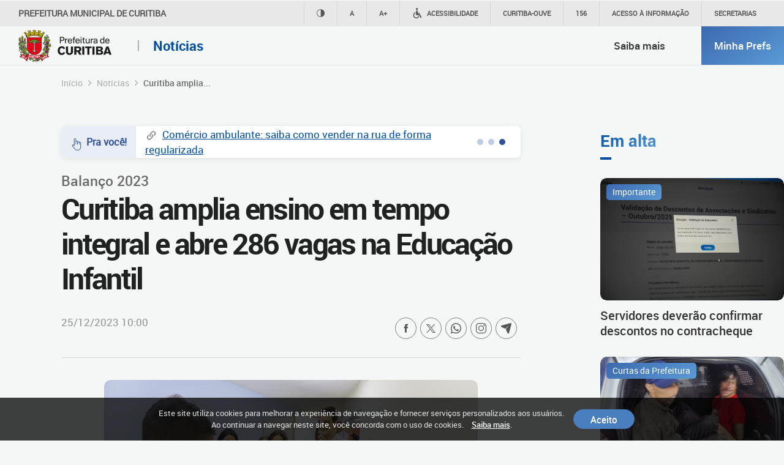

--- FILE ---
content_type: text/html; charset=utf-8
request_url: https://www.curitiba.pr.gov.br/conteudo/json/3472?m=2937145
body_size: 5123
content:
<!DOCTYPE html><html lang="pt-br"><head><meta charset="utf-8"/><meta name="viewport" content="width=device-width,initial-scale=1.0"/><title>Ticker JSON - Prefeitura de Curitiba</title></head><body>[
    {
        "id": 66,
        "nome": "Cinemateca",
        "fixado": false,
        "data_inicio": "2025-04-29 15:31:18",
        "data_fim": "2025-05-04 15:31:20",
        "urlContains": [],
        "negativeWords": [],
        "redirect": "https:\/\/www.curitiba.pr.gov.br\/noticias\/urbs-motoristas-e-vereadores-discutem-medidas-para-coibir-a-pratica-de-rabeira-nas-canaletas-dos-onibus-em-curitiba\/77129?utm_content=mldn",
        "zone": "ticker",
        "ticker": "Feriado tem clássicos, filmes nacionais e sessão infantil na Cinemateca. Tudo de graça",
        "days_of_week": [
            "dom",
            "seg",
            "ter",
            "qua",
            "qui",
            "sex",
            "sab"
        ]
    },
    {
        "id": 65,
        "nome": "Estufa do Jardim Botânico",
        "fixado": false,
        "data_inicio": "2025-04-28 11:32:56",
        "data_fim": "2025-05-12 11:32:57",
        "urlContains": [],
        "negativeWords": [],
        "redirect": "",
        "zone": "ticker",
        "ticker": "Estufa do Jardim Botânico entra em manutenção. Saiba o que muda\r\n\r\n",
        "days_of_week": [
            "dom",
            "seg",
            "ter",
            "qua",
            "qui",
            "sex",
            "sab"
        ]
    },
    {
        "id": 64,
        "nome": "Separação do Lixo",
        "fixado": false,
        "data_inicio": "",
        "data_fim": "",
        "urlContains": [],
        "negativeWords": [],
        "redirect": "https:\/\/www.curitiba.pr.gov.br\/noticias\/associada-do-ecocidadao-ensina-como-separar-corretamente-o-lixo-domestico-para-o-descarte\/77065",
        "zone": "ticker",
        "ticker": "Você já separa o lixo aí na sua casa? Veja como fazer do jeito certo\r\n\r\n",
        "days_of_week": [
            "dom",
            "seg",
            "ter",
            "qua",
            "qui",
            "sex",
            "sab"
        ]
    },
    {
        "id": 63,
        "nome": "Novo parque de Curitiba",
        "fixado": false,
        "data_inicio": "2025-04-28 11:28:46",
        "data_fim": "2025-05-31 11:29:18",
        "urlContains": [],
        "negativeWords": [],
        "redirect": "https:\/\/www.curitiba.pr.gov.br\/noticias\/novo-parque-de-curitiba-vai-homenagear-o-papa-francisco\/77087",
        "zone": "ticker",
        "ticker": "Novo parque de Curitiba vai homenagear o Papa Francisco.\r\n",
        "days_of_week": [
            "dom",
            "seg",
            "ter",
            "qua",
            "qui",
            "sex",
            "sab"
        ]
    },
    {
        "id": 62,
        "nome": "Nota Curitibana",
        "fixado": false,
        "data_inicio": "2025-04-28 10:52:30",
        "data_fim": "2025-05-02 10:52:31",
        "urlContains": [],
        "negativeWords": [],
        "redirect": "https:\/\/www.curitiba.pr.gov.br\/noticias\/confira-os-bilhetes-premiados-78-sorteio-do-programa-nota-curitibana\/77049",
        "zone": "ticker",
        "ticker": "Será que você ganhou? Veja os bilhetes premiados da Nota Curitibana\r\n",
        "days_of_week": [
            "dom",
            "seg",
            "ter",
            "qua",
            "qui",
            "sex",
            "sab"
        ]
    },
    {
        "id": 61,
        "nome": "Reforma UBS CIC",
        "fixado": false,
        "data_inicio": "2025-04-28 10:44:41",
        "data_fim": "",
        "urlContains": [],
        "negativeWords": [],
        "redirect": "https:\/\/www.curitiba.pr.gov.br\/noticias\/unidade-de-saude-bom-pastor-entra-em-reforma-veja-onde-ser-atendido\/77071",
        "zone": "ticker",
        "ticker": "Unidade de Saúde na CIC entra em reforma. Saiba onde ser atendido neste período\r\n",
        "cookieValues": {
            "xhiv": "4977",
            "uwzv": "2161"
        },
        "days_of_week": [
            "dom",
            "seg",
            "ter",
            "qua",
            "qui",
            "sex",
            "sab"
        ]
    },
    {
        "id": 60,
        "nome": "Feiras Gastronômicas",
        "fixado": false,
        "data_inicio": "2025-04-28 10:21:51",
        "data_fim": "2025-05-31 10:21:52",
        "urlContains": [],
        "negativeWords": [],
        "redirect": "https:\/\/www.curitiba.pr.gov.br\/noticias\/feiras-livres-de-curitiba-promovem-viagem-gastronomica-para-moradores-e-turistas\/77036",
        "zone": "ticker",
        "ticker": "Quantas feiras livres Curitiba tem? Clique aqui e descubra",
        "days_of_week": [
            "dom",
            "seg",
            "ter",
            "qua",
            "qui",
            "sex",
            "sab"
        ]
    },
    {
        "id": 58,
        "nome": "Distribuição de Mudas",
        "fixado": false,
        "data_inicio": "2025-04-28 10:13:38",
        "data_fim": "2025-04-30 10:13:39",
        "urlContains": [],
        "negativeWords": [],
        "redirect": "https:\/\/www.curitiba.pr.gov.br\/noticias\/prefeitura-de-curitiba-distribui-mais-10-mil-mudas-de-arvores-gratuitamente-veja-a-programacao\/77042#mudas",
        "zone": "ticker",
        "ticker": "Prefeitura distribui mais de 10 mil mudas. Veja como garantir a sua\r\n\r\n",
        "days_of_week": [
            "dom",
            "seg",
            "ter",
            "qua",
            "qui",
            "sex",
            "sab"
        ]
    },
    {
        "id": 57,
        "nome": "Cinemateca com filmes de graça",
        "fixado": false,
        "data_inicio": "2025-04-28 10:11:51",
        "data_fim": "2025-04-30 10:11:00",
        "urlContains": [],
        "negativeWords": [],
        "redirect": "https:\/\/www.curitiba.pr.gov.br\/noticias\/semana-das-fernandas-e-classicos-em-35-mm-marcam-aniversario-da-cinemateca-de-curitiba\/76993",
        "zone": "ticker",
        "ticker": "Até quinta, tem filmes de graça na Cinemateca\r\n",
        "days_of_week": [
            "dom",
            "seg",
            "ter",
            "qua",
            "qui",
            "sex",
            "sab"
        ]
    },
    {
        "id": 56,
        "nome": "Isenção de taxa para PcD",
        "fixado": false,
        "data_inicio": "2025-04-28 10:11:02",
        "data_fim": "2025-05-31 10:11:03",
        "urlContains": [],
        "negativeWords": [],
        "redirect": "https:\/\/www.curitiba.pr.gov.br\/noticias\/pessoas-com-deficiencia-agora-tem-isencao-na-taxa-de-inscricao-para-corridas-de-rua-em-curitiba\/77007",
        "zone": "ticker",
        "ticker": "Se você é ou conhece alguma pessoa com deficiência, precisa saber disso",
        "days_of_week": [
            "dom",
            "seg",
            "ter",
            "qua",
            "qui",
            "sex",
            "sab"
        ]
    },
    {
        "id": 55,
        "nome": "Mais um Hospital Veterinário ",
        "fixado": false,
        "data_inicio": "2025-04-28 10:09:43",
        "data_fim": "2025-05-31 10:09:44",
        "urlContains": [],
        "negativeWords": [],
        "redirect": "https:\/\/www.curitiba.pr.gov.br\/noticias\/caes-e-gatos-ganham-mais-um-endereco-de-atendimento-veterinario-gratuito-em-curitiba\/77019",
        "zone": "ticker",
        "ticker": "Mais um ponto de atendimento veterinário gratuito em Curitiba. Saiba como agendar\r\n",
        "days_of_week": [
            "dom",
            "seg",
            "ter",
            "qua",
            "qui",
            "sex",
            "sab"
        ]
    },
    {
        "id": 54,
        "nome": "Incentivo a Projeto Esportivo",
        "fixado": false,
        "data_inicio": "2025-04-28 10:06:22",
        "data_fim": "2025-05-23 10:06:00",
        "urlContains": [],
        "negativeWords": [],
        "redirect": "https:\/\/www.curitiba.pr.gov.br\/noticias\/prefeitura-de-curitiba-lanca-novo-chamamento-publico-para-projetos-esportivos\/77031",
        "zone": "ticker",
        "ticker": "Tem um projeto esportivo? Veja como conseguir apoio da Prefeitura",
        "days_of_week": [
            "dom",
            "seg",
            "ter",
            "qua",
            "qui",
            "sex",
            "sab"
        ]
    },
    {
        "id": 53,
        "nome": "Festival do Pinhão",
        "fixado": false,
        "data_inicio": "2025-04-28 10:04:14",
        "data_fim": "2025-04-28 10:04:43",
        "urlContains": [],
        "negativeWords": [],
        "redirect": "https:\/\/www.curitiba.pr.gov.br\/noticias\/festival-do-pinhao-do-mercado-capao-raso-comeca-nesta-quinta-com-opcoes-a-partir-de-r-369\/77032",
        "zone": "ticker",
        "ticker": "Festival do Pinhão tem opções a partir de R$ 3,69",
        "days_of_week": [
            "dom",
            "seg",
            "ter",
            "qua",
            "qui",
            "sex",
            "sab"
        ]
    },
    {
        "id": 52,
        "nome": "Sacolão novo",
        "fixado": false,
        "data_inicio": "2025-04-02 10:58:55",
        "data_fim": "2025-04-07 10:58:58",
        "urlContains": [],
        "negativeWords": [],
        "redirect": "https:\/\/www.curitiba.pr.gov.br\/noticias\/prefeito-eduardo-pimentel-inaugura-o-12-sacolao-da-familia-de-curitiba-veja-onde-fica\/76751?utm_content=mldn",
        "zone": "ticker",
        "ticker": "Veja onde fica o 12º Sacolão da Família de Curitiba, com frutas e verduras mais baratas",
        "days_of_week": [
            "dom",
            "seg",
            "ter",
            "qua",
            "qui",
            "sex",
            "sab"
        ]
    },
    {
        "id": 51,
        "nome": "Viva o Sábado",
        "fixado": false,
        "data_inicio": "2025-04-01 15:36:36",
        "data_fim": "2025-04-04 15:36:39",
        "urlContains": [],
        "negativeWords": [],
        "redirect": "https:\/\/www.curitiba.pr.gov.br\/noticias\/estao-abertas-as-inscricoes-para-mais-um-viva-o-sabado-venha-se-divertir-nas-piscinas-publicas-de-curitiba\/76744?utm_content=mldn",
        "zone": "ticker",
        "ticker": "Venha se divertir nas piscinas públicas no sábado; inscrições estão abertas",
        "days_of_week": [
            "dom",
            "seg",
            "ter",
            "qua",
            "qui",
            "sex",
            "sab"
        ]
    },
    {
        "id": 50,
        "nome": "Camerata nos hospitais",
        "fixado": false,
        "data_inicio": "2025-03-31 14:36:10",
        "data_fim": "2025-04-03 14:36:13",
        "urlContains": [],
        "negativeWords": [],
        "redirect": "https:\/\/www.curitiba.pr.gov.br\/noticias\/orquestra-da-camerata-antiqua-de-curitiba-leva-o-conforto-da-musica-a-hospitais-e-igrejas\/76726?utm_content=mldn",
        "zone": "ticker",
        "ticker": "Orquestra da Camerata leva o conforto da música a hospitais e igrejas ",
        "days_of_week": [
            "dom",
            "seg",
            "ter",
            "qua",
            "qui",
            "sex",
            "sab"
        ]
    },
    {
        "id": 49,
        "nome": "Corrida infantil",
        "fixado": false,
        "data_inicio": "2025-03-31 13:47:41",
        "data_fim": "2025-04-06 13:47:44",
        "urlContains": [],
        "negativeWords": [],
        "redirect": "https:\/\/www.curitiba.pr.gov.br\/noticias\/inscricoes-para-1-etapa-do-circuito-infantil-de-corridas-de-rua-2025-estao-abertas\/76727?utm_content=mldn",
        "zone": "ticker",
        "ticker": "Corra: inscrições para o Circuito Infantil de Corridas vão só até domingo",
        "days_of_week": [
            "dom",
            "seg",
            "ter",
            "qua",
            "qui",
            "sex",
            "sab"
        ]
    },
    {
        "id": 48,
        "nome": "Livros UFPR Casas da Leitura",
        "fixado": false,
        "data_inicio": "2025-03-31 13:03:33",
        "data_fim": "2025-06-01 13:03:36",
        "urlContains": [],
        "negativeWords": [],
        "redirect": "https:\/\/www.curitiba.pr.gov.br\/noticias\/estudantes-desvendam-os-livros-do-vestibular-da-ufpr-nas-casas-da-leitura-da-prefeitura-de-curitiba\/76719?utm_content=mldn",
        "zone": "ticker",
        "ticker": "Vai fazer vestibular? Casas da Leitura têm cursos sobre os livros da UFPR",
        "days_of_week": [
            "dom",
            "seg",
            "ter",
            "qua",
            "qui",
            "sex",
            "sab"
        ]
    },
    {
        "id": 47,
        "nome": "rua da cidadania boqueirão",
        "fixado": false,
        "data_inicio": "2025-03-27 15:47:47",
        "data_fim": "2025-03-28 14:47:00",
        "urlContains": [],
        "negativeWords": [],
        "redirect": "https:\/\/www.curitiba.pr.gov.br\/noticias\/rua-da-cidadania-de-curitiba-vai-trintar-com-promocao-de-verduras-e-de-coxinha\/76667?utm_content=mldn",
        "zone": "ticker",
        "ticker": "Rua da Cidadania de Curitiba vai “trintar” com promoção de verduras e de coxinha ",
        "days_of_week": [
            "dom",
            "seg",
            "ter",
            "qua",
            "qui",
            "sex",
            "sab"
        ]
    },
    {
        "id": 46,
        "nome": "teatro da vila",
        "fixado": false,
        "data_inicio": "2025-03-27 10:06:28",
        "data_fim": "2025-03-29 10:06:30",
        "urlContains": [],
        "negativeWords": [],
        "redirect": "https:\/\/www.curitiba.pr.gov.br\/noticias\/no-aniversario-de-curitiba-teatro-da-vila-tem-cinema-de-graca-aula-de-passinho-e-jogos-gigantes\/76629?utm_content=mldn",
        "zone": "ticker",
        "ticker": "Chegou a hora de aprender passinho. Teatro da Vila ensina",
        "days_of_week": [
            "dom",
            "seg",
            "ter",
            "qua",
            "qui",
            "sex",
            "sab"
        ]
    },
    {
        "id": 45,
        "nome": "20 filmes curitibanos no Cine",
        "fixado": false,
        "data_inicio": "2025-03-26 18:45:02",
        "data_fim": "2025-04-03 11:45:00",
        "urlContains": [],
        "negativeWords": [
            "76636"
        ],
        "redirect": "https:\/\/www.curitiba.pr.gov.br\/noticias\/mostra-curitiba-de-cinema-apresenta-20-producoes-locais-no-cine-passeio\/76636",
        "zone": "ticker",
        "ticker": "Cinema de graça! Tem 20 filmes curitibanos no Cine Passeio",
        "days_of_week": [
            "dom",
            "seg",
            "ter",
            "qua",
            "qui",
            "sex",
            "sab"
        ]
    },
    {
        "id": 44,
        "nome": "Promoção nos Sacolões",
        "fixado": false,
        "data_inicio": "2025-03-26 15:10:56",
        "data_fim": "2025-03-27 15:10:58",
        "urlContains": [],
        "negativeWords": [],
        "redirect": "https:\/\/www.curitiba.pr.gov.br\/noticias\/e-nesta-quinta-preco-de-hortifrutis-vai-estar-ainda-mais-baixo-nos-sacoloes-da-familia-de-curitiba\/76635?utm_content=mldn",
        "zone": "ticker",
        "ticker": "Atenção, freguesia: Sacolões da Família baixam o preço de frutas e verduras",
        "days_of_week": [
            "dom",
            "seg",
            "ter",
            "qua",
            "qui",
            "sex",
            "sab"
        ]
    },
    {
        "id": 43,
        "nome": "Aniversário 332 anos",
        "fixado": false,
        "data_inicio": "2025-03-26 14:39:28",
        "data_fim": "2025-03-29 14:39:31",
        "urlContains": [],
        "negativeWords": [],
        "redirect": "https:\/\/www.curitiba.pr.gov.br\/noticias\/festa-dos-332-anos-de-curitiba-traz-renato-teixeira-no-barigui-e-mais-atracoes-gratuitas-em-parques\/76576",
        "zone": "ticker",
        "ticker": "Festa do aniversário da cidade vai ter muita música nos parques",
        "days_of_week": [
            "dom",
            "seg",
            "ter",
            "qua",
            "qui",
            "sex",
            "sab"
        ]
    },
    {
        "id": 42,
        "nome": "Reunião novo viaduto",
        "fixado": false,
        "data_inicio": "2025-03-26 12:43:48",
        "data_fim": "2025-04-03 12:43:51",
        "urlContains": [],
        "negativeWords": [
            "76595"
        ],
        "redirect": "https:\/\/www.curitiba.pr.gov.br\/noticias\/reuniao-ira-apresentar-a-populacao-novo-viaduto-na-divisa-de-curitiba-com-pinhais\/76595",
        "zone": "ticker",
        "ticker": "Quer conhecer o projeto do novo viaduto da Victor Ferreira? Participe da reunião",
        "days_of_week": [
            "dom",
            "seg",
            "ter",
            "qua",
            "qui",
            "sex",
            "sab"
        ]
    },
    {
        "id": 41,
        "nome": "Vale-creche em abril",
        "fixado": false,
        "data_inicio": "2025-03-26 12:10:16",
        "data_fim": "2025-04-01 12:10:24",
        "urlContains": [],
        "negativeWords": [],
        "redirect": "https:\/\/www.curitiba.pr.gov.br\/noticias\/vale-creche-para-criancas-de-0-a-3-anos-sera-lancado-oficialmente-pelo-prefeito-em-2-abril\/76626",
        "zone": "ticker",
        "ticker": "Vale-creche para crianças de 0 a 3 anos será lançado em abril",
        "days_of_week": [
            "dom",
            "seg",
            "ter",
            "qua",
            "qui",
            "sex",
            "sab"
        ]
    },
    {
        "id": 40,
        "nome": "Adoção PET domingo",
        "fixado": false,
        "data_inicio": "2025-03-26 11:56:39",
        "data_fim": "2025-03-30 15:00:00",
        "urlContains": [],
        "negativeWords": [],
        "redirect": "https:\/\/www.curitiba.pr.gov.br\/noticias\/amigo-bicho-vai-estrear-no-domingo-no-centro-com-20-caes-para-adocao-gratuita-no-sabado-tambem-tem-adocao-no-parque-barigui\/76627",
        "zone": "ticker",
        "ticker": "Quer adotar um pet? Este fim de semana é a sua chance!",
        "days_of_week": [
            "dom",
            "seg",
            "ter",
            "qua",
            "qui",
            "sex",
            "sab"
        ]
    },
    {
        "id": 39,
        "nome": "Smart City Expo 2025",
        "fixado": false,
        "data_inicio": "2025-03-26 11:48:25",
        "data_fim": "2025-03-27 20:48:00",
        "urlContains": [],
        "negativeWords": [],
        "redirect": "https:\/\/www.curitiba.pr.gov.br\/noticias\/smart-city-expo-curitiba-veja-as-principais-noticias-da-feira-direto-da-ligga-arena\/76591",
        "zone": "ticker",
        "ticker": "Smart City Expo Curitiba: confira os destaques do evento.",
        "days_of_week": [
            "dom",
            "seg",
            "ter",
            "qua",
            "qui",
            "sex",
            "sab"
        ]
    },
    {
        "id": 38,
        "nome": "Armadilha contra a dengue",
        "fixado": false,
        "data_inicio": "2025-03-26 11:46:57",
        "data_fim": "2025-04-15 11:46:59",
        "urlContains": [],
        "negativeWords": [],
        "redirect": "https:\/\/www.curitiba.pr.gov.br\/noticias\/curitiba-e-a-primeira-cidade-do-sul-a-instalar-estacoes-disseminadoras-de-larvicida-contra-mosquito-da-dengue\/76620",
        "zone": "ticker",
        "ticker": "Curitiba terá armadilha inovadora contra a dengue",
        "days_of_week": [
            "dom",
            "seg",
            "ter",
            "qua",
            "qui",
            "sex",
            "sab"
        ]
    },
    {
        "id": 37,
        "nome": "52 parques",
        "fixado": false,
        "data_inicio": "2025-03-25 17:32:17",
        "data_fim": "2099-03-25 17:32:00",
        "urlContains": [],
        "negativeWords": [],
        "redirect": "https:\/\/www.curitiba.pr.gov.br\/servicos\/parques-e-bosques-enderecos-e-horarios\/782",
        "zone": "ticker",
        "ticker": "Quantos desses parques e bosques você conhece? São 52!",
        "days_of_week": [
            "dom",
            "seg",
            "ter",
            "qua",
            "qui",
            "sex",
            "sab"
        ]
    },
    {
        "id": 36,
        "nome": "Uma fazenda no meio da cidade",
        "fixado": false,
        "data_inicio": "2025-03-25 17:31:23",
        "data_fim": "2099-03-25 17:31:00",
        "urlContains": [],
        "negativeWords": [],
        "redirect": "https:\/\/www.curitiba.pr.gov.br\/servicos\/fazenda-urbana-de-curitiba\/708",
        "zone": "ticker",
        "ticker": "Uma fazenda no meio da cidade? Só em Curitiba mesmo!",
        "days_of_week": [
            "dom",
            "seg",
            "ter",
            "qua",
            "qui",
            "sex",
            "sab"
        ]
    },
    {
        "id": 35,
        "nome": "Pedala Curitiba na regional",
        "fixado": false,
        "data_inicio": "2025-03-25 17:30:53",
        "data_fim": "2099-03-25 17:30:00",
        "urlContains": [],
        "negativeWords": [],
        "redirect": "https:\/\/www.curitiba.pr.gov.br\/servicos\/pedala-curitiba\/867",
        "zone": "ticker",
        "ticker": "Quase toda noite, às 20h, ciclistas saem de uma regional. Hoje pode ser na sua!",
        "days_of_week": [
            "dom",
            "seg",
            "ter",
            "qua",
            "qui",
            "sex",
            "sab"
        ]
    },
    {
        "id": 34,
        "nome": "Quer virar MEI?",
        "fixado": false,
        "data_inicio": "2025-03-25 17:29:58",
        "data_fim": "2099-03-25 17:30:00",
        "urlContains": [],
        "negativeWords": [],
        "redirect": "https:\/\/www.curitiba.pr.gov.br\/servicos\/mei-atendimento-no-espaco-empreendedor\/366",
        "zone": "ticker",
        "ticker": "Quer virar MEI? O Espaço Empreendedor te ajuda a decolar",
        "days_of_week": [
            "dom",
            "seg",
            "ter",
            "qua",
            "qui",
            "sex",
            "sab"
        ]
    },
    {
        "id": 33,
        "nome": "Vender na rua com licença",
        "fixado": false,
        "data_inicio": "2025-03-25 17:29:15",
        "data_fim": "2099-03-25 17:29:00",
        "urlContains": [],
        "negativeWords": [],
        "redirect": "https:\/\/www.curitiba.pr.gov.br\/servicos\/licenca-comercio-ambulante\/194",
        "zone": "ticker",
        "ticker": "Comércio ambulante: saiba como vender na rua de forma regularizada",
        "days_of_week": [
            "dom",
            "seg",
            "ter",
            "qua",
            "qui",
            "sex",
            "sab"
        ]
    },
    {
        "id": 32,
        "nome": "Quer fazer estágio na Prefeitura",
        "fixado": false,
        "data_inicio": "2025-03-25 17:28:31",
        "data_fim": "2099-03-25 17:28:00",
        "urlContains": [],
        "negativeWords": [],
        "redirect": "https:\/\/www.curitiba.pr.gov.br\/servicos\/estagio-na-prefeitura-cadastro-online\/501",
        "zone": "ticker",
        "ticker": "Quer fazer estágio na Prefeitura? Veja como!",
        "days_of_week": [
            "dom",
            "seg",
            "ter",
            "qua",
            "qui",
            "sex",
            "sab"
        ]
    },
    {
        "id": 31,
        "nome": "Cursos no Liceus de Ofícios",
        "fixado": false,
        "data_inicio": "2025-03-25 17:25:38",
        "data_fim": "2099-03-25 17:25:00",
        "urlContains": [],
        "negativeWords": [],
        "redirect": "https:\/\/www.curitiba.pr.gov.br\/servicos\/liceu-de-oficios-cursos\/756",
        "zone": "ticker",
        "ticker": "Cursos grátis pra turbinar o currículo? Os Liceus de Ofícios têm!",
        "days_of_week": [
            "dom",
            "seg",
            "ter",
            "qua",
            "qui",
            "sex",
            "sab"
        ]
    },
    {
        "id": 30,
        "nome": "Castração de graça PET",
        "fixado": false,
        "data_inicio": "2025-03-25 17:24:05",
        "data_fim": "2099-03-25 17:24:00",
        "urlContains": [],
        "negativeWords": [],
        "redirect": "https:\/\/www.curitiba.pr.gov.br\/servicos\/castracao-rede-de-protecao-animal\/673",
        "zone": "ticker",
        "ticker": "Sabe aquele pet que você ama? Ele pode ser castrado de graça",
        "days_of_week": [
            "dom",
            "seg",
            "ter",
            "qua",
            "qui",
            "sex",
            "sab"
        ]
    },
    {
        "id": 29,
        "nome": "Nadar de graça num clube",
        "fixado": false,
        "data_inicio": "2025-03-25 17:23:17",
        "data_fim": "2099-03-25 17:23:00",
        "urlContains": [],
        "negativeWords": [],
        "redirect": "https:\/\/guia.curitiba.pr.gov.br\/Evento\/Listar\/?pesquisa=Viva+o+s%C3%A1bado",
        "zone": "ticker",
        "ticker": "Que tal nadar de graça num clube pertinho de casa?",
        "days_of_week": [
            "dom",
            "seg",
            "ter",
            "qua",
            "qui",
            "sex",
            "sab"
        ]
    },
    {
        "id": 28,
        "nome": "Comprar comida 30% mais barata",
        "fixado": false,
        "data_inicio": "2025-03-25 17:21:41",
        "data_fim": "2099-03-25 17:21:00",
        "urlContains": [],
        "negativeWords": [],
        "redirect": "https:\/\/www.curitiba.pr.gov.br\/servicos\/armazem-da-familia\/26",
        "zone": "ticker",
        "ticker": "E se você pudesse comprar comida 30% mais barata? Tem como, vem ver!",
        "days_of_week": [
            "dom",
            "seg",
            "ter",
            "qua",
            "qui",
            "sex",
            "sab"
        ]
    },
    {
        "id": 27,
        "nome": "Torre Panorâmica te leva a 109 m",
        "fixado": false,
        "data_inicio": "2025-03-25 17:20:07",
        "data_fim": "2099-03-25 17:20:00",
        "urlContains": [],
        "negativeWords": [],
        "redirect": "https:\/\/guia.curitiba.pr.gov.br\/evento\/visita-ao-mirante-da-torre-panoramica\/1150",
        "zone": "ticker",
        "ticker": "Ver Curitiba de cima? A Torre Panorâmica te leva a 109 metros de altura",
        "days_of_week": [
            "dom",
            "seg",
            "ter",
            "qua",
            "qui",
            "sex",
            "sab"
        ]
    },
    {
        "id": 26,
        "nome": "Já ouviu do Clube da Gente?",
        "fixado": false,
        "data_inicio": "2025-03-25 17:19:14",
        "data_fim": "2099-03-25 17:19:00",
        "urlContains": [],
        "negativeWords": [],
        "redirect": "https:\/\/www.curitiba.pr.gov.br\/servicos\/clube-da-gente-de-curitiba\/836",
        "zone": "ticker",
        "ticker": "Já ouviu falar do Clube da Gente? Piscina e atividades pertinho de você!",
        "days_of_week": [
            "dom",
            "seg",
            "ter",
            "qua",
            "qui",
            "sex",
            "sab"
        ]
    },
    {
        "id": 25,
        "nome": "Restaurante popular",
        "fixado": false,
        "data_inicio": "2025-03-25 17:17:50",
        "data_fim": "2099-03-25 17:17:00",
        "urlContains": [],
        "negativeWords": [],
        "redirect": "https:\/\/www.curitiba.pr.gov.br\/servicos\/restaurante-popular-de-curitiba\/86",
        "zone": "ticker",
        "ticker": "Que tal almoçar bem e por um bom preço?",
        "days_of_week": [
            "dom",
            "seg",
            "ter",
            "qua",
            "qui",
            "sex",
            "sab"
        ]
    },
    {
        "id": 24,
        "nome": "Passe Escolar para estudantes",
        "fixado": false,
        "data_inicio": "2025-03-25 17:17:01",
        "data_fim": "2099-03-25 17:17:00",
        "urlContains": [],
        "negativeWords": [],
        "redirect": "https:\/\/www.curitiba.pr.gov.br\/servicos\/cartao-transporte-estudante-passe-escolar\/116",
        "zone": "ticker",
        "ticker": "É estudante? O Passe Escolar deixa seu transporte mais leve no bolso.",
        "days_of_week": [
            "dom",
            "seg",
            "ter",
            "qua",
            "qui",
            "sex",
            "sab"
        ]
    },
    {
        "id": 23,
        "nome": "Serv Curitiba Movimento",
        "fixado": false,
        "data_inicio": "2025-03-25 17:15:57",
        "data_fim": "2099-03-25 17:15:00",
        "urlContains": [],
        "negativeWords": [],
        "redirect": "https:\/\/www.curitiba.pr.gov.br\/servicos\/aulas-gratuitas-de-atividades-fisicas-e-esportes-curitiba-em-movimento\/56",
        "zone": "ticker",
        "ticker": "Aulas de esporte grátis? Tem de várias modalidades, de fevereiro a dezembro!",
        "days_of_week": [
            "dom",
            "seg",
            "ter",
            "qua",
            "qui",
            "sex",
            "sab"
        ]
    },
    {
        "id": 22,
        "nome": "Castre seu pet de graça",
        "fixado": false,
        "data_inicio": "2025-03-25 17:15:10",
        "data_fim": "2099-03-25 17:15:00",
        "urlContains": [],
        "negativeWords": [],
        "redirect": "https:\/\/www.curitiba.pr.gov.br\/servicos\/castracao-rede-de-protecao-animal\/673",
        "zone": "ticker",
        "ticker": "Castração de cães e gatos é de graça. Vem saber como",
        "days_of_week": [
            "dom",
            "seg",
            "ter",
            "qua",
            "qui",
            "sex",
            "sab"
        ]
    },
    {
        "id": 21,
        "nome": "Tem feira pertinho de você",
        "fixado": false,
        "data_inicio": "2025-03-25 17:14:16",
        "data_fim": "2099-03-25 17:14:00",
        "urlContains": [],
        "negativeWords": [],
        "redirect": "https:\/\/www.curitiba.pr.gov.br\/servicos\/feiras-livres-de-curitiba\/752",
        "zone": "ticker",
        "ticker": "Te dou uma certeza: tem uma feira pertinho de você! Descubra onde.",
        "days_of_week": [
            "dom",
            "seg",
            "ter",
            "qua",
            "qui",
            "sex",
            "sab"
        ]
    },
    {
        "id": 20,
        "nome": "Sine Municipal tem vagas",
        "fixado": false,
        "data_inicio": "2025-03-25 17:09:34",
        "data_fim": "2099-03-25 17:09:00",
        "urlContains": [],
        "negativeWords": [],
        "redirect": "https:\/\/www.curitiba.pr.gov.br\/servicos\/sine-municipal-vagas-de-emprego\/795",
        "zone": "ticker",
        "ticker": "Procurando emprego? O Sine Municipal tem vagas te esperando.",
        "days_of_week": [
            "dom",
            "seg",
            "ter",
            "qua",
            "qui",
            "sex",
            "sab"
        ]
    },
    {
        "id": 19,
        "nome": "Consulta IPTU Online",
        "fixado": false,
        "data_inicio": "2025-03-25 16:51:19",
        "data_fim": "2099-03-25 16:51:00",
        "urlContains": [],
        "negativeWords": [],
        "redirect": "https:\/\/www.curitiba.pr.gov.br\/servicos\/iptu-consulta-debitos-pela-internet-curitiba\/650",
        "zone": "ticker",
        "ticker": "Quer saber se tem débitos de IPTU? A consulta é online e rapidinha!",
        "days_of_week": [
            "dom",
            "seg",
            "ter",
            "qua",
            "qui",
            "sex",
            "sab"
        ]
    }
]</body></html>

--- FILE ---
content_type: text/css
request_url: https://www.curitiba.pr.gov.br/include/design/css/geral.min.css?v638971633374650589
body_size: 26495
content:
@charset "UTF-8";.btn-prefeitura{color:#fff!important;background-color:#0050a0!important;border-color:#0050a0!important;text-decoration:none!important;}.btn-prefeitura:hover,.btn-prefeitura:active{color:#fff!important;background-color:#007b3c!important;}@font-face{font-family:roboto-regular;font-style:normal;font-weight:normal;src:url("https://cdn.ici.curitiba.org.br/fontes/roboto-regular.woff") format("woff"),url("https://cdn.ici.curitiba.org.br/fontes/roboto-regular.woff2") format("woff2");}@font-face{font-family:roboto-medium;font-style:normal;src:url("https://cdn.ici.curitiba.org.br/fontes/roboto-medium.woff") format("woff"),url("https://cdn.ici.curitiba.org.br/fontes/roboto-medium.woff2") format("woff2");}@font-face{font-family:roboto-bold;font-style:normal;src:url("https://cdn.ici.curitiba.org.br/fontes/roboto-bold.woff2") format("woff2"),url("https://cdn.ici.curitiba.org.br/fontes/roboto-bold.woff") format("woff");}@font-face{font-family:roboto-black;font-style:normal;src:url("https://cdn.ici.curitiba.org.br/fontes/roboto-black.woff2") format("woff2"),url("https://cdn.ici.curitiba.org.br/fontes/roboto-black.woff") format("woff");}@font-face{font-family:"icomoon";src:url("../fonts/icomoon.eot?v=2");src:url("../fonts/icomoon.eot?v=2") format("embedded-opentype"),url("../fonts/icomoon.ttf?v=2") format("truetype"),url("../fonts/icomoon.woff?v=2") format("woff"),url("../fonts/icomoon.svg?v=2") format("svg");font-weight:normal;font-style:normal;}* a{transition:all .3s;cursor:pointer;}[class^=icon-],[class*=" icon-"]{font-family:"icomoon"!important;speak:none;font-style:normal;font-weight:normal;font-variant:normal;text-transform:none;line-height:1;-webkit-font-smoothing:antialiased;-moz-osx-font-smoothing:grayscale;}.icon-instagram2:before{content:"";}.icon-compartilhar2:before{content:"";}.icon-compartilhar:before{content:"";}.icon-tiktok:before{content:"";}.icon-twitterNovo:before{content:"";}.icon-info:before{content:"";}.icon-aviso:before{content:"";}.icon-checkNaoLido:before{content:"";}.icon-editar:before{content:"";}.icon-novoComun .path1:before{content:"";color:#000;}.icon-novoComun .path2:before{content:"";margin-left:-1.0615234375em;color:#000;}.icon-novoComun .path3:before{content:"";margin-left:-1.0615234375em;color:#fd7439;}.icon-sino:before{content:"";}.icon-checkLido .path1:before{content:"";color:#fff;}.icon-checkLido .path2:before{content:"";margin-left:-1.6298828125em;color:#000;}.icon-checkLido .path3:before{content:"";margin-left:-1.6298828125em;color:#000;}.icon-lido:before{content:"";}.icon-arrastar:before{content:"";}.icon-informacao:before{content:"";}.icon-dragAndDrop:before{content:"";}.icon-setaAlongada:before{content:"";}.icon-acessibilidade:before{content:"";}.icon-curve-arrow:before{content:"";}.icon-transporte:before{content:"";}.icon-156:before{content:"";}.icon-notaCuritibana:before{content:"";}.icon-saude:before{content:"";}.icon-contraste:before{content:"";}.icon-curitibaApp:before{content:"";}.icon-appleStore:before{content:"";}.icon-googlePlay:before{content:"";}.icon-favorito:before{content:"";color:#666;}.icon-favoritoAtivo:before{content:"";color:#ffce00;}.icon-linkDireto:before{content:"";}.icon-arrowLight:before{content:"";}.icon-right-arrow:before{content:"";}.icon-setaGrupoMenu:before{content:"";}.icon-avancar10segundos:before{content:"";color:#bdbdbd;}.icon-voltar10segundos:before{content:"";color:#bdbdbd;}.icon-filtro:before{content:"";}.icon-busca:before{content:"";}.icon-calendario:before{content:"";}.icon-download:before{content:"";}.icon-pinterest-logo:before{content:"";}.icon-arrow-down-withe:before{content:"";color:#fff;}.icon-delete:before{content:"";}.icon-facebook:before{content:"";}.icon-instagram:before{content:"";}.icon-play-button:before{content:"";color:#fff;}.icon-separaLogo:before{content:"";}.icon-spotify:before{content:"";}.icon-twitter:before{content:"";}.icon-youtube:before{content:"";}.icon-clock:before{content:"";}.icon-user:before{content:"";}.icon-enlarge2:before{content:"";}.icon-play3:before{content:"";}.icon-pause2:before{content:"";}.icon-stop2:before{content:"";}.icon-backward2:before{content:"";}.icon-forward3:before{content:"";}.icon-first:before{content:"";}.icon-last:before{content:"";}.icon-previous2:before{content:"";}.icon-next2:before{content:"";}.icon-volume-high:before{content:"";}.icon-volume-medium:before{content:"";}.icon-volume-low:before{content:"";}.icon-volume-mute:before{content:"";}.icon-volume-mute2:before{content:"";}.icon-volume-increase:before{content:"";}.icon-volume-decrease:before{content:"";}.icon-share2:before{content:"";}.icon-whatsapp:before{content:"";}.icon-pinterest2:before{content:"";}.icon-libreoffice:before{content:"";}.icon-marker:before{content:"";}.icon-instagram{font-size:20px;}@media(max-width:768px){.buscaFiltros .icon-busca::before{content:"";}}.buscaFiltros .icon-busca strong{font-size:18px;}.buscaFiltros p{margin-bottom:0;}.dropdown button .topoSaibamais,.btnEntrar a{color:#fff;}.linkApps{padding-top:40px;display:flex;flex-direction:row;justify-content:center;align-items:center;}.linkApps .cutiribaApp{display:flex;justify-content:center;align-items:flex-end;padding-right:20px;border-right:1px solid rgba(255,255,255,.4);}.linkApps .cutiribaApp span{font-size:6rem;}.linkApps .apps{display:flex;flex-direction:column;padding-left:20px;justify-content:flex-start;align-items:flex-start;}.linkApps span{font-size:1.9rem;}.linkApps span:first-child{margin-bottom:2px;}.linkApps span:last-child{margin-top:2px;}.midiasNoticias span{color:#fff;transition:all .3s;display:flex;justify-content:center;align-items:center;text-align:center;}.boxSemImagem{transition:all .3s;}.boxSemImagem h3{transition:all .3s;}.boxSemImagem:hover h3{opacity:.8!important;}.containerGridNoticia .boxSemImagem header span{color:#333;text-shadow:none;padding-left:45px;}.containerGridNoticia .boxSemImagem header{display:block;}.containerGridNoticia article>a{width:100%;}.boxSemImagem .midiasNoticias span{color:#666;}.boxSemImagem .midiasNoticias:hover{color:#497ebf;}.midiasNoticias span:hover{color:#497ebf;}.midiasNoticias .icon-facebook{font-size:1.1rem;}.midiasRodape a{text-decoration:none!important;transition:all .3s;}.midiasRodape a span{color:#fff;opacity:.8;text-decoration:none;}.midiasRodape li:hover a span{opacity:1;}.midiasDetalheNoticias{display:flex;flex-direction:row;justify-content:flex-end;align-items:center;}.midiasDetalheNoticias a,.noticiasLeiamais a{text-decoration:none!important;}.midiasDetalheNoticias a:hover{opacity:1!important;}html,body,div,span,applet,object,iframe,h1,h2,h3,h4,h5,h6,p,blockquote,pre,a,abbr,acronym,address,big,cite,code,del,dfn,em,img,ins,kbd,q,s,samp,small,strike,strong,sub,sup,tt,var,label,b,u,i,dl,dt,dd,ol,ul,li,fieldset,form,label,legend,caption,article,aside,canvas,details,embed,figure,figcaption,footer,header,hgroup,menu,nav,output,ruby,section,summary,time,mark,audio,video,button,input,select,option{font-family:roboto-regular,Arial,Helvetica,sans-serif;margin:0;padding:0;border:0;font-size:17px;vertical-align:baseline;text-decoration:none;outline-color:rgba(0,0,0,.1)!important;outline-offset:initial;outline-width:.2rem;}a:active,a:focus{outline:0!important;}.line{background-color:#d8d8d8;width:100%;height:1px;display:inline-block;clear:both;margin:30px 0;}.boletimTransito .line{margin:0 0 20px 0;}a{text-decoration:underline;}a:hover{color:initial;}a:hover:link{color:#004f9f;}.btn-primary{background-color:#76b72a;border-color:#76b72a;}.linkSecretaria span{font-size:.6rem;margin-left:15px;transform:rotate(0deg);}.linkSecretaria.menuAberto span{transform:rotate(180deg);color:#004f9f;}.linkSecretaria.menuAberto{color:#004f9f;}.btn-primary:hover,.btn-primary:active{background-color:#004f9f!important;border-color:none;}.tituloCategoria{color:#333;font-family:1rem;text-transform:uppercase;font-family:roboto-bold;display:block;text-transform:uppercase;}.containerMaster{width:1913px;max-width:100%;margin:0 auto;padding-left:100px;padding-right:100px;clear:both;}.containerMasterTopo{position:relative;width:1913px;max-width:100%;margin:0 auto;padding-left:30px;padding-right:30px;clear:both;border-bottom:1px solid rgba(255,255,255,.5);}.listaSecretarias .containerMasterTopo,.topoInternas .containerMasterTopo{border-bottom:0;}.lineBarraTopo{width:100%;height:1px;background-color:rgba(255,255,255,.5);}.containerMenor{max-width:610px;margin:auto;}html *{margin:0;padding:0;}html *::selection{background-color:#004f9f;font-size:62.5%;color:#fff;}html *,body,input,button,textarea{font-family:roboto-regular,Arial,Helvetica,sans-serif;font-weight:normal;}input,button,textarea{font-size:1rem;}body{background-color:#f4f7f6;}.separaLogo span{color:#666;}.toggleSecretarias{display:flex;flex-direction:column;}.toggleSecretarias #listaSecretarias{order:1;z-index:1;}.toggleSecretarias header{order:2;}.topoHome{margin-bottom:24px;background-size:cover!important;}.topoHome .menuPaginas .topoSaibamais .icon-arrow-down{color:#fff;right:0;}.topoHome .menuPaginas .show .icon-arrow-down{color:#6f6f6f;}.listaSecretarias a{color:#888;font-weight:500;font-size:15px;}section.containerMenor a,section.containerMenor link{transition:all .3s;}section.containerMenor a:hover,section.containerMenor link:hover{text-decoration:underline;opacity:.7;}.containerMenor a:hover,.containerMenor a span,.containerTopoDetalhe a:hover,.internaSecretaria a:hover{color:#004f9f;}.barraTopo{background-color:#e8e8e8;display:flex;padding:0 30px!important;align-items:center;}.barraTopo strong{font-size:14px;opacity:1;font-weight:600;padding-bottom:0;padding-top:0;line-height:normal;}.barraTopo,.barraTopo a,.barraTopo button{font-weight:900;font-size:.65rem;text-transform:uppercase;color:#555;text-decoration:none;display:flex;align-items:center;}.barraTopo .linkSecretaria{padding-right:0;}.barraTopo a{transition:all .3s;}.barraTopo a .icon-contraste{font-size:.75rem;transition:all .3s;}.barraTopo a:hover .icon-contraste{transform:rotate(-90deg);}.barraTopo a.active:hover .icon-contraste{transform:rotate(90deg);}.barraTopo a:hover,.barraTopo button:hover,.barraTopo button:hover .ico-svg{color:#004f9f;fill:#004f9f;}.barraTopo strong,.barraTopo a,.barraTopo button{padding-top:11px;padding-bottom:12px;}.barraTopo button{background-color:transparent;border-width:0;}.barraTopo button .ico-svg{margin-left:1rem;height:auto;width:10px;padding-left:0;fill:#555;cursor:pointer;}.barraTopo button:hover .ico-svg{fill:#008b3c!important;}.barraTopo{padding-left:0 70px;padding-right:0 70px;}.barraTopo strong{flex-grow:1;padding-right:20px;}.barraTopo a,.barraTopo button{padding-left:20px;padding-right:20px;border-left:1px solid #d6d6d6;}.barraTopo .login{color:#004f9f;}.topoLogo{align-items:center;box-sizing:border-box;position:relative;display:flex;flex-direction:row;flex-grow:initial;height:63px;}.linkPulaConteudo{position:absolute;top:0;left:0;opacity:1;text-indent:-400px;}.containerLogo{order:1;flex-grow:3;}.menuPaginas{order:2;display:flex;justify-content:center;align-items:center;width:100%;max-width:200px;z-index:500;}.menuDrop{order:3;display:flex;justify-content:center;padding:0 10px;}.midiasDetalheNoticias a span{color:#555;}@media(max-width:768px){.menuBackDrop{display:none;width:100%;height:100%;position:fixed;z-index:-1;top:0;background-color:rgba(0,0,0,.5);}.show .menuBackDrop,.menuDrop+.menuBackDrop{display:block;}.fundoMenuMobile{display:block;width:100%;height:100%;position:fixed;z-index:-1;top:0;background-color:rgba(0,0,0,.5);}.moveMenu{position:relative;z-index:1;}.menuDrop button{width:70px;height:63px;display:flex;justify-content:center;align-items:center;position:relative;}.menuDrop .dl-trigger:before{content:"";width:1px;height:100%;position:absolute;top:0;right:0;background:#e8e8e8;}.dropdown.show button{background:#fff!important;}.dropdown-menu{border-radius:0!important;padding:0;}.menuDrop .topoSaibamais{display:none;}.menuDrop{order:0;}.menuDrop .show a{padding:20px!important;font-size:17px;font-family:roboto-bold;color:#202121;cursor:pointer;text-decoration:none!important;padding:9px 20px;box-sizing:border-box;position:relative;display:block;font-size:16px;font-family:roboto-medium;color:#666;width:100%!important;cursor:pointer;border-bottom:1px solid #e6eaea;transition:background .3s ease-in-out,border .3s ease-in-out,color .3s ease-in-out;text-decoration:none!important;}.menuDrop .show a:hover{color:#004f9f!important;}.menuPaginas button{transition:background .3s ease-in-out,color .3s ease-in-out;width:100%;min-width:200px;padding:8px 15px;display:flex;align-items:center;height:auto;border:0;background-color:transparent;align-items:center;justify-content:flex-start;}.menuPaginas button .topoSaibamais{color:#fff;font-size:1rem;font-weight:500;font-family:roboto-medium,Arial,Helvetica,sans-serif;cursor:pointer!important;display:flex;justify-content:space-between;}.menuDrop .show button .topoSaibamais{width:auto;}.menuPaginas .dropdown,.dropleft,.dropright,.dropup{width:100%;}.menuPaginas .show{padding:0;border-radius:0 0 5px 5px!important;width:100%;z-index:400;}.temperatura{padding:0!important;min-width:unset!important;z-index:10;}.previsaoTempo{width:max-content;}}@media(min-width:768px){.menuPaginas .show{min-width:200px;}}.dropdown-menu{z-index:400!important;}#pgConteudo .topoInternas .topoLogo{padding:5px 0;}.topoInternas .previsaoTempo,.topoInternas .previsaoTempo a{text-decoration:none;text-align:center;}.topoInternas .topoLogo:after{display:none!important;}.topoInternas{border-bottom:1px solid #e6eaea;}.topoInternas .containerLogo{order:0;}.topoInternas .containerLogo h1{width:170px;height:52px;}.topoInternas .separaLogo{display:flex;justify-content:center;align-items:center;width:100%;max-width:50px;}.separaLogo img{width:2px;height:auto;}.topoInternas .tituloPagina,.topoInternas{display:flex;align-items:center;width:100%;font-weight:600;color:#2f5199;font-size:1.3125rem;}.tituloPaginaMobile,.tituloPaginaMobile a{font-weight:600;color:#2f5199;font-size:1.3125rem;text-decoration:none;}.containerTituloPaginaMobile{height:63px;}.tituloPaginaMobile{border-bottom:1px solid #e6eaea;}.tituloPagina a{color:#004f9f;font-size:1.3125rem;text-decoration:none;font-family:roboto-bold;}.temperatura{min-width:138px;}.topoInternas .dropdown button .topoSaibamais{color:#333;cursor:pointer;}.topoInternas .menuPaginas button:after{background-image:url(/include/design/img/arrow-down.svg);}@media(max-width:769px){.topoInternas .temperatura{width:auto;max-width:none;}.topoInternas .containerLogo{order:2;max-width:none;}.tituloPagina,.separaLogo{display:none!important;}.containerLogo h1{display:flex;flex-direction:column;justify-content:center;align-items:center;}}.menuPaginas .show .topoSaibamais{color:#000;}.menuDrop .show a{padding:9px 20px;box-sizing:border-box;position:relative;display:block;font-size:16px;font-family:roboto-medium;color:#666;width:100%!important;cursor:pointer;border-bottom:1px solid #e6eaea;transition:background .3s ease-in-out,border .3s ease-in-out,color .3s ease-in-out;text-decoration:none!important;}.menuDrop .show a:hover{background:#e8e8e8;color:#004f9f!important;}.menuDrop .show a:last-child{border:0!important;}.show .dropdown-menu{transform:none!important;background:#fcfcfc;border:1px solid #e8e8e8;border-bottom:4px solid #e8e8e8;margin:0;border:0;top:auto!important;}.show .dropdown-menu{padding:0;border-top-right-radius:0;border-top-left-radius:0;}.menuDrop .show .dropdown-toggle:after:hover{opacity:.2;}.btn-secondary.focus,.btn-secondary:focus{box-shadow:none!important;}.menuDrop .show button{background-color:transparent;border-radius:3px 3px 0 0;color:#000;height:63px;border:0;border-bottom:0!important;}.show>.btn-secondary.dropdown-toggle{background:#f4f7f6;}.topopHome .previsaoTempo,.topoHome .previsaoTempo a{color:#fff;transition:all .3s;text-decoration:none;padding:0 15px;}.topopHome .previsaoTempo,.topoHome .previsaoTempo a:hover{opacity:.8;}.temperatura{order:2;display:flex;justify-content:center;align-items:center;flex-grow:0;z-index:10;}.topoBusca{position:relative;display:flex;flex-direction:column;background-position:center;background-size:cover;min-height:400px;}.buscaStories{display:flex;flex-direction:column;}.topoBusca:before{content:"";position:absolute;width:100%;height:100%;background:rgba(0,0,0,.5);}.menu-toggle{display:none;padding:0;cursor:pointer;}.hamburger:first-child{border-bottom-color:#76b72a;}.hamburger,.hamburger::before,.hamburger::after{content:"";display:block;background:#333;height:3px;width:1.875rem;border-radius:3px;-webkit-transition:all ease-in-out 350ms;transition:all ease-in-out 350ms;}.hamburger,.hamburger::before,.hamburger::after:hover{background:#76b72a!important;}.hamburger::before{-webkit-transform:translateY(-7px);transform:translateY(-7px);}.hamburger::after{transform:translateY(4px);}.show .hamburger{transform:rotate(45deg);}.show .hamburger::after{transform:translateY(-1px) rotate(-90deg);}.show .hamburger::before{opacity:0;}#listaSecretarias{font-size:1.2rem;background-color:#e8e8e8;padding-left:0 70px;padding-right:0 70px;border-bottom:1px solid #d6d6d6;}#listaSecretarias,#listaSecretarias a{text-decoration:none;}#listaSecretarias a:hover,#listaSecretarias a:active{color:#004f9f;}#listaSecretarias ul{list-style-type:none;display:flex;flex-direction:row;flex-wrap:wrap;justify-content:flex-start;}.dropdown-toggle::after{border:0!important;}#listaSecretarias li{width:20%;padding:7px 10px;}.barraTitulo{display:flex;align-items:center;}.barraTitulo h2{flex-grow:2;}.barraTitulo select{color:#202121;}.previsaoTempo,.previsaoTempo a{font-size:1rem;font-weight:500;font-family:roboto-medium,Arial,Helvetica,sans-serif;}.previsaoTempo time{font-weight:400;padding-right:7px;font-size:1rem;}header h2{font-size:1.5rem;color:#2f5199;}h3{font-family:roboto-bold;font-size:1.875rem;color:#1e1e1e;}.busca{font-weight:500;font-size:1rem;border:1px solid #e0e0e0;border-radius:3px;background-color:rgba(255,255,255,.9);transition:all .3s;}.busca:focus{background:#fff;opacity:1;}.busca::placeholder{color:#989898;font-family:roboto-medium;}.atalhos{font-weight:bold;font-size:1rem;border-width:0;background:transparent;color:#6f6f6f;}.footer{display:flex;flex-direction:row;justify-content:space-between;padding-top:46px;padding-bottom:25px;flex-wrap:wrap;}.footer ul li{line-height:2rem;}footer{background:linear-gradient(145deg,#004f9f,#497ebf);color:#fff;margin-top:30px;}.footer,.footer+aside{color:#fff;line-height:3rem;}.footer *::selection{background-color:#fff;color:#004f9f;}.footer p{font-family:roboto-bold;font-size:1.125rem;color:#fff;}.footer ul{list-style-type:none;}.footer a,.footer+aside a,.footer+aside a:hover,.boxFooterBottom div,.boxFooterBottom a,.boxFooterBottom span{font-size:.9rem!important;color:#fff;text-decoration:none;opacity:.8;}.footer a:hover{color:#fff!important;opacity:1;}#redesSociais{display:flex;padding-top:17px;}#redesSociais li{display:flex;width:40px;height:40px;border:2px solid rgba(255,255,255,.5);border-radius:22px;margin-right:14px;overflow:hidden;justify-content:center;transition:all .2s;}#redesSociais li:hover{border:2px solid #fff;}#redesSociais li a{text-align:center;justify-content:center;align-items:center;align-content:center;display:flex;opacity:1;width:100%;}#redesSociais li a:hover{transition:all .3s ease;}#redesSociais li a img{opacity:1;width:55%;}#redesSociais li:last-child{margin-right:0;}a{text-decoration:none;color:#333;}.abaTodasBusca{color:#202121;position:relative;font-size:2.25rem!important;margin:50px 0 45px 0;display:inline-block;font-family:roboto-bold;-webkit-text-fill-color:transparent;background-image:linear-gradient(145deg,#0050a0,#5a9bd5);-webkit-background-clip:text;background-clip:text;}.tituloPrincipal{color:#202121;position:relative;font-size:2.25rem!important;margin:50px 0 45px 0;display:inline-block;font-family:roboto-bold;-webkit-text-fill-color:transparent;background-image:linear-gradient(145deg,#0050a0,#5a9bd5);-webkit-background-clip:text;background-clip:text;}.tituloPrincipal:after{content:"";width:20%;height:4px;bottom:-15px;position:absolute!important;background-color:#004f9f;display:block;float:left;}.topoInterna{margin:auto;max-width:863px;}.topoInterna .tituloInternas{margin-bottom:0;}.menu_conteudo .tituloInternas span{font-size:1.1rem;color:#666;font-weight:600;line-height:normal;}.topoInterna .line{margin:0 0 20px 0;}.tituloInternas{display:flex;flex-direction:column;}.capture{display:flex;flex-direction:column;}.tituloInternas h2{padding:0;margin:0;}.containerMais{display:flex;justify-content:flex-end;width:100%;padding:30px 0 10px 0;}.btnMais{font-size:1.125rem!important;position:relative;color:#333;font-weight:600!important;display:inline-flex;float:right;padding:0 0 15px 0;text-decoration:none!important;}.btnMais:before{content:"";width:40%;height:4px;left:0;position:absolute;bottom:5px;transform:translateY(0);background-color:#004f9f;display:inline-block;float:left;transition:all .3s;}.btnMais:hover{color:#004f9f;}.btnMais:hover:before{content:"";width:100%;}@keyframes animacaoMais{0%{width:20%;background-color:#539448;}100%{width:100%;background:#539448;}}.separadorLine{width:100%;height:1px;background:#e8e8e8;display:inline-block;clear:both;margin:20px 0;}.mascaraBusca{background:rgba(12,18,28,.6);display:block;height:100%;left:0;position:fixed;top:0;width:100%;z-index:10;}.containerBuscaHome{padding-top:0;border-radius:0;margin-top:30px;}@media(max-width:768px){.containerBuscaHome{padding-top:30px;margin-top:0;}}.containerBuscaHome .compoPesquisa input{padding-right:30px;padding-left:30px;display:flex;order:0;border-radius:0;outline:0;border:0;}@media(max-width:992px){.containerBuscaHome .compoPesquisa input{order:0;padding-right:20px;}}.tituloBuscaHome label{font-size:1.5rem;color:#fff;margin-bottom:10px;font-weight:600;text-shadow:0 1px 2px rgba(0,0,0,.6);}.compoPesquisa{width:100%;display:inline-flex;border-radius:7px;}.compoPesquisa input{height:65px;width:100%;box-sizing:border-box;padding:0 70px 0 30px;color:#000!important;font-size:1.125rem;font-family:roboto-medium;}.compoPesquisa input:focus,.compoPesquisa{background:#fff;}.campoAssuntos{margin-top:15px;cursor:pointer;}.campoAssuntos .badge{margin:5px;padding:0;}.campoAssuntos .badge a{padding:5px;display:inline-block;font-size:.8rem;color:#333;font-weight:500;font-family:roboto-medium;text-decoration:none;opacity:.9;}.campoAssuntos .badge a:hover{opacity:1;}.campoAssuntos .badge-light{background:rgba(255,255,255,.85);}.campoAssuntos .badge-light:hover{background:#fff;}.botaoAssuntos{display:flex;margin:20px 0 20px 0;align-content:center;justify-content:center;align-items:center;justify-content:center;}section:not(.buscaHomeLogado) .botaoAssuntos a.btn{color:#fff;border:1px solid rgba(255,255,255,.7);padding:10px 30px;background-color:transparent;border-radius:7px;transition:all .3s;}section:not(.buscaHomeLogado) .botaoAssuntos a.btn:hover{color:#fff;border-color:#497ebf;background:#497ebf;}.compoPesquisa{position:relative;}.selecionaFavorito{display:flex;align-items:center;border:0;border-right:1px solid #e0e0e0;}.buscaFiltros .selecionaFavorito{max-width:50px;float:left;border-radius:5px;border:1px solid #e0e0e0;margin-right:15px;}.selecionaFavorito .icone-avaliacao{display:flex;flex-grow:0;align-content:center;justify-content:center;align-items:center;position:relative;color:#6f6f6f;width:40px;height:40px;margin-left:10px;margin-right:10px;}.selecionaFavorito .icone-avaliacao:before{position:absolute;width:100%;height:100%;z-index:0;font-size:1.2rem;}.btnSearch{border-top-right-radius:5px;border-bottom-right-radius:5px;}.btnSearch .icon-busca{color:#666;}.btnSearch .icon-busca:hover{color:#004f9f;}.btnSearch:hover{background-color:transparent;}.icone-avaliacao{width:24px;height:24px;position:relative;z-index:1;font-style:normal;font-size:1em!important;}.icone-avaliacao:before{content:"";color:#808080;font-family:icomoon;font-size:1.5em;position:absolute;width:24px;height:24px;top:0;left:0;display:flex;justify-content:center;align-items:center;cursor:pointer;transition:all .3s;z-index:10;}.icone-avaliacao.active:before{content:""!important;color:#f2c60f!important;}.flexServicoFavorito{display:flex;justify-content:space-between;align-items:center;}.icone-avaliacao:hover:before{color:#f2c60f!important;transform:scale(1.2);}.selecionaFavorito input{z-index:1;opacity:0;cursor:pointer!important;}.iconSearch{position:relative;align-content:center;justify-content:center;align-items:center;display:flex;flex-grow:0;width:70px;height:100%;color:#6f6f6f;}.icon-busca,.icon-filtro{color:#6f6f6f;font-size:1.2rem;}.btnFiltro{border:1px solid #e0e0e0;border-bottom:0;}.btnFiltro:hover,.btnFiltro.ativo{background:#f4f7f6;}.icon-busca:hover{color:#004f9f;}@media(max-width:768px){#listaSecretarias ul li{padding:7px 0;}#listaSecretarias ul li:nth-child(2n){padding-left:10px;}.fundoMenuMobile{background:rgba(0,0,0,.5);height:100%;width:100%;display:block;position:fixed;bottom:0;left:0;right:0;top:0;z-index:0;}.menuDropLogin{display:none;}}.buscaNoticia{font-weight:500;font-size:1.6rem;color:#a4a4a4;}.buscaNoticia::placeholder{color:#a4a4a4;}.pagination{margin:50px 0 20px 0;}.page-link{position:relative;display:block;padding:.5rem 1.2rem;margin:0 2px;line-height:1.25;color:#686868;background-color:transparent!important;border:1px solid #8d8d8d;border-radius:3px;transition:all .2s;top:0;}.page-link:hover{border:1px solid #8d8d8d;color:#497ebf;}.page-link.active{background:#497ebf;border:1px solid #497ebf;color:#fff;}.btnMaisTransito{display:flex;justify-content:flex-end;}.containerTopoDetalhe{max-width:863px;margin:auto;padding:30px 0 0 0;}.containerTopoDetalhe span{font-size:1.375rem;color:#6a6a6a;font-family:roboto-medium;}.containerTopoDetalhe time{font-size:1rem;font-weight:500;margin-top:10px;color:#929292;}.containerTopoDetalhe .justify-content-between{align-content:center;align-items:center;padding-top:15px;}.menuDrop .topoSaibamais .icon-arrow-down{border:0!important;background-size:9px;font-size:.6rem;color:#6f6f6f;background-repeat:no-repeat;vertical-align:middle;align-items:center;align-content:center;justify-content:center;display:inline-flex;justify-items:center;position:relative;padding-left:20px;}.alinhaCheck{display:inline-flex;justify-content:center;align-items:center;cursor:pointer!important;}.mascaraInput{min-width:100px;width:auto;margin-left:20px;height:100%;display:inline-flex;position:relative;justify-content:flex-start;align-items:center;}.mascaraInput input{position:relative;width:22px;height:50px;opacity:1;}.mascaraInput:after{position:absolute;opacity:1;width:20px;height:20px;top:0;left:0;z-index:10;}.mascaraInput label{position:relative;padding-left:7px;}.favoritarServico a{display:inline-flex;color:#333!important;font-family:roboto-medium;}.favoritarServico a span{margin-left:10px;display:inline-flex;font-size:.8rem!important;}.menuDrop .show .icon-arrow-down:before{content:"";}.imagemEscala{width:100%;height:auto;position:relative;overflow:hidden;display:block;min-height:0;}.imagemEscala img{transform:scale(1);transition:all .3s;object-fit:cover;height:auto;}.imagemEscala:hover img{transform:scale(1.1);}.ico-svg{position:relative;display:inline-block;width:100%;height:auto;max-height:18px;fill:#202121;-webkit-transform:translate(0,0);transform:translate(0,0);transition:all .3s ease-in-out;}.listaSecretarias{min-height:0;height:0;overflow:hidden;visibility:hidden;transition:min-height .3s linear,visibility .3s linear;}.listaSecretarias.listaSecretariasAtivo{visibility:visible;min-height:330px;max-height:100%;padding:20px 0;overflow:hidden;border-top:4px solid #004f9f;}.containerLogo a svg{position:relative;display:inline-block;width:auto;height:55px;-webkit-transform:translate(0,0);transform:translate(0,0);transition:all .3s ease-in-out;}.containerLogo a{max-width:170px;display:flex;flex-direction:column;align-items:center;}.containerLogo a img{width:auto;height:52px;}.prev span,.next span{font-size:4rem!important;color:#fff!important;text-shadow:0 1px 2px rgba(0,0,0,.9);}.prev span{transform:rotate(-180deg);}.modal.show .modal-dialog{margin:auto;padding:0;height:100%;max-width:100%;display:flex;justify-content:center;align-items:center;overflow:hidden;}.modal{background:#000;padding:0!important;}.modal-body{padding:0;margin:0;}.modal .modal-close{background-color:#000;border:2px solid #666;border-radius:50px;position:absolute;z-index:999;right:10px;top:10px;padding:15px;margin:0;display:flex;align-items:center;}.modal .modal-close:hover span{color:#fff;}.modal .modal-close span{font-size:1.3rem;color:rgba(255,255,255,.7);transition:all .3s;}.modal-content,.modal-body{padding:0;margin:0;background-color:transparent;align-items:center;}.modal-footer{border:0;padding:15px 0;display:flex;justify-content:center;}.midiasDetalheNoticias{margin-top:20px;}.midiasDetalheNoticias a{transition:all .3s;}.midiasDetalheNoticias a:hover span{border-color:#004f9f;color:#004f9f;}.modal-content video{max-width:100%;height:auto;}.modal-lg,.modal-xl,.modal-dialog{max-width:100%!important;}.politicaLogoIci aside{grid-column:2;grid-column:2;display:inline-grid;justify-content:right;align-items:end;justify-items:end;float:right;}.img-icone-rodape{height:32px;}.btnArrowNext{width:40px;height:100%;background-color:#d8d8d8;float:left;cursor:pointer;z-index:1;transform:rotate(-90deg);display:flex;justify-content:center;align-items:center;}.btnArrowNext span,.btnArrowPrev span{color:#000;}.btnArrowPrev{width:40px;height:100%;border:0!important;position:absolute;left:0;top:0;float:left;cursor:pointer;z-index:1;transform:rotate(90deg);background-size:15px;display:flex;justify-content:center;align-items:center;}.containerMenuMobile{display:flex;float:left;display:inline-flex;overflow:hidden;align-items:center;justify-content:flex-start;}.politicaLogoIci{display:flex;justify-content:flex-end;}.img-icone-rodape{height:32px;}.topoMobile{display:none;}.btnArrowNext{width:39px;height:100%;position:absolute;right:0;top:0;border:0!important;float:left;cursor:pointer;z-index:1;}.btnArrowPrev{width:40px;height:100%;background-color:#d8d8d8;border:0!important;position:absolute;left:0;top:0;float:left;cursor:pointer;z-index:1;transform:rotate(90deg);background-size:15px;}.btnFiltro{height:100%;padding:10px 0;float:left;position:absolute;cursor:pointer;top:0;right:70px;width:70px;display:flex;justify-content:center;align-items:center;border-right:1px solid #e0e0e0;}.pesquisaNoticia .ico-svg{fill:#666!important;}.btnFiltro:hover .ico-svg,.iconSearch:hover .ico-svg{fill:#008b3c!important;}.containerFiltros02{width:540px;}.containerFiltros03{max-width:810px;}@media(min-width:768px){.containerFiltros03{min-width:780px;}}.osFiltros{display:none;}@media(max-width:600px){.osFiltros{margin-top:25px;}}.buscaEmFiltro{color:#6f6f6f!important;text-decoration:none;border:1px solid #ced4da;padding:9px;background-color:#edeef0;}.buscaEmFiltro:hover{background-color:#e4e4e4!important;}.boxData.no-gutters>[class*=col-]{padding:0 5px;}.containerFiltros{display:flex;flex-direction:column;margin-bottom:20px;}.containerFiltros .boxData .periodoDe{margin-right:10px;}.containerFiltros .boxData .periodoDe,.containerFiltros .boxData .a,.containerFiltros .boxRegiaoSecretarias .regiao,.containerFiltros .boxRegiaoSecretarias .selecioneSecretarias{width:100%;}.containerFiltros input{width:100%;}.containerFiltros .boxData .a{margin-left:10px;}.containerFiltros .boxRegiaoSecretarias .regiao{margin-right:10px;}.containerFiltros .boxRegiaoSecretarias .selecioneSecretarias{margin-left:10px;}.containerFiltros .boxData,.containerFiltros .boxRegiaoSecretarias{flex-direction:row;display:flex;justify-content:center;}.containerFiltros .boxData{margin-bottom:20px;}.containerFiltroBuscaNoticias .compoPesquisa input{padding-right:140px;}.containerFiltros input,.containerFiltros select{border-radius:3px;height:35px;box-shadow:none;background-color:#eaeaea;color:#202121;border:1px solid #e0e0e0;border-radius:3px;max-height:35px;transition:all .3s;}.containerFiltros input:focus,.containerFiltros select:focus{background:#fff;}.periodoDe{grid-column:2;display:flex;flex-direction:column;justify-content:center;align-items:flex-start;}.periodoDe p{order:1;flex-grow:0;margin-right:15px;font-family:roboto-medium;}.periodoDe input{order:2;flex-grow:0;padding:0 15px;}.a{display:flex;flex-direction:column;justify-content:center;align-items:flex-start;}.a p{order:1;margin:0;font-family:roboto-medium;}.a input{order:2;padding:0 15px;width:100%;}.regiao{display:flex;flex-direction:column;justify-content:center;align-items:flex-start;}.selecioneSecretarias{display:flex;flex-direction:column;justify-content:center;align-items:flex-start;}.selecioneSecretarias select{width:100%;padding:0 15px;}.regiao p,.selecioneSecretarias p,.a p{font-family:roboto-medium;}.regiao p,.selecioneSecretarias p{order:1;flex-grow:0;margin:0;}.regiao select,.selecioneSecretarias select{order:2;flex-grow:1;padding:0 15px;height:35px;width:100%;}.pgAudio{margin:20px 0;}.pgAudio h3{font-size:1rem!important;color:#a4a4a4!important;}.midiaAudio button{display:flex;cursor:pointer;}.midiaAudio span{transition:all .3s;}.midiaAudio{display:flex;flex-direction:row;justify-content:space-between;}.controleAudio{flex-grow:0;margin-right:20px;}.controleLine{flex-grow:1;}.controleAudio,.controleLine,.controleVolume{display:flex;position:relative;flex-direction:row;align-items:center;justify-content:flex-start;}input.volumeRange{margin-bottom:7px!important;}.btn10Segundos{transition:all .3s;}.btn10Segundos,.btnPlay,.controleAudio button{background-color:transparent;}.btn10Segundos span{font-size:2rem;color:#bdbdbd;display:flex;align-content:center;align-items:center;justify-content:center;position:relative;}.btn10Segundos span span{position:absolute;font-size:.75rem;color:#666;right:auto;left:auto;padding:0;margin:2px 0 0 0!important;font-weight:600;}.btn10Segundos:hover span,.btn10Segundos:hover span span{color:#ff8400;}.btnPlay{padding:0 10px;box-sizing:border-box;}.btnPlay span{font-size:4rem;color:#bdbdbd;}.btnPlay span:hover{color:#004f9f;}.controleLine p{flex-grow:0;}.controleLine p span{font-size:.85rem!important;font-weight:100;color:#a8a8a8!important;}.controleLine input{flex-grow:1;margin:0 15px;}.btnVolume{background-color:transparent;}.btnVolume span{font-size:1.3rem;color:#a8a8a8;}.controleLine input[type=range]{-webkit-appearance:none;width:100%;height:1px;background:#808080;}.controleLine input[type=range]::-webkit-slider-thumb{height:15px;width:15px;border-radius:50%;background:#004f9f;cursor:pointer;-webkit-appearance:none;margin:0;}.controleVolume{position:absolute;width:210px;background:#e8e8e8;border-radius:3px;padding:10px;right:0;bottom:-35px;z-index:1;visibility:hidden;opacity:0;transition:visibility .1s ease-in,opacity .1s ease-in;}.controleVolume.controleVolumeVisivel{visibility:visible;opacity:1;}.controleVolume input{padding:0;margin:0 15px 0 4px;}.controleVolume input[type=range]::-webkit-slider-thumb{background:#004f9f;}.controleVolume span{color:#a8a8a8;font-size:1rem;}.controleVolume input[type=range]::-webkit-slider-thumb{height:20px;width:5px;border-radius:5px;background:#004f9f;cursor:pointer;-webkit-appearance:none;margin:0;}.proximoAudio,.proximoAudio a{display:flex;flex-direction:row;justify-content:flex-end;align-items:center;color:#bdbdbd;}.proximoAudio a span{color:#bdbdbd;}.proximoAudio a:hover span{color:#004f9f;}.proximoAudio{font-size:1rem!important;color:#9e9e9e!important;}.proximoAudio a span{margin:0 15px;}.mostrar-filtros{visibility:visible;opacity:1;margin-bottom:1em;transition:all .2s ease-in;}.esconder-filtros{visibility:hidden;opacity:0;margin-bottom:-93px;transition:all .2s ease-in;}.containerFiltroBuscaNoticias{line-height:0;}.containerFiltroBuscaNoticias .line{margin-top:0;margin-bottom:5px;background:#e6eaea;}.containerLogo a .logoPadrao{display:none;}.containerLogo a .logoBranca{display:block;}@media(min-width:480px){.btnArrowNext,.btnArrowPrev{display:none;}}.containerMenuMobile{display:flex;float:left;display:inline-flex;overflow:hidden;align-items:center;justify-content:flex-start;}.containerMenuMobile strong,.containerMenuMobile a{white-space:nowrap;text-align:center;}@media(max-width:769px){.topoBusca{display:contents;overflow:auto;}.regiao select{margin-left:0;}.containerLogo h1{display:flex!important;flex-direction:column;align-items:center;justify-content:center;}}.boxFooterTop{display:inline-flex;flex-direction:row;justify-content:space-between;}.boxFooterBottom{width:100%;display:inline-flex;align-content:flex-end;align-items:center;border-top:1px solid rgba(255,255,255,.3);justify-content:space-between;padding:10px 0;}.boxFooterBottom .politicaPrivacidade{display:flex;align-items:center;justify-content:flex-end;margin-right:30px;}.boxFooterBottom .mapaSite{display:flex;align-items:center;justify-content:flex-end;margin-right:30px;}.boxFooterBottom a{color:#fff;}.boxFooterBottom a:hover{color:#fff;}footer .line{opacity:.3;}.linkSecretaria{display:flex!important;justify-content:center;align-items:center;}.ico-svg-whatsapp{fill:white!important;}@media(max-width:768px){.boxFooterBottom .mapaSite,.boxFooterBottom .politicaPrivacidade{margin-right:0;}.tituloPortal{display:none;}.topoPrimeiroItem{border-left:0!important;}}.containerMenuMobile strong,.containerMenuMobile a{white-space:nowrap;text-align:left;}.logoSvg{height:50px!important;}.logoSvg .cls-9{fill:#fff;}.listaEventos .badge-secondary{padding:5px 7px;color:#a3a3a3;background-color:transparent;border:1px solid #a3a3a3;display:flex;flex-direction:column;justify-content:center;align-items:center;}.listaEventos .badge-success{padding:5px 7px;color:#a3a3a3;background-color:transparent;border:0 solid #a3a3a3;display:flex;flex-direction:column;justify-content:center;align-items:center;font-weight:normal;}.linha-dias-evento .badge-success:hover{color:inherit;border-color:inherit;background-color:inherit;}.boxBuscaNoticias{display:flex;width:60%;margin:auto;padding:20px 0;}.containerFiltros{display:flex;width:40%;margin:auto;padding:0 0 20px 0;justify-content:center;line-height:normal;}.boxBuscaNoticias .ativo,.menuBusca a.ativo,.menuBusca a.ativo span,.menuBusca a.ativo p{color:#004f9f;}.menuBusca a.ativo span{color:#004f9f;background:#fcfcfc;border-color:#004f9f;}.boxBuscaNoticias .ativo .icon-filtro{color:#004f9f!important;}.compoPesquisa{width:100%;position:relative;border:0;background-color:#edeef0;}.compoPesquisa input{width:100%;height:55px;background-color:transparent!important;box-shadow:none;color:#202121;border-radius:3px;}.boxRegionais{display:flex;}.tituloNoticiasRegiao{display:flex;flex-direction:row;justify-content:space-between;width:100%;}.tituloNoticiasRegiao p{width:auto;display:flex;justify-content:flex-end;height:45px;align-items:center;}.boxImagem{max-height:250px;overflow:hidden;position:relative;}.boxImagem img{min-height:250px;width:auto;}.selectRegional select{padding:0 50px 0 20px;background:#eaeaea;border:1px solid #d8d8d8;border-radius:3px;height:100%;}.blocoNoticia a{display:flex;flex-direction:row;flex-wrap:nowrap;justify-content:space-between;padding:30px 0;border-bottom:1px solid #e6eaea;}.blocoNoticia:first-child a{padding-top:0!important;}.boxImagemBuscaNoticias{flex-grow:0;width:25%;position:relative;flex-direction:column;align-items:flex-start;justify-content:flex-start;}.boxImagemBuscaNoticias .upImagem{display:inline-block;position:relative;top:0;z-index:0;max-height:250px;overflow:hidden;border-radius:10px;width:100%;}.boxImagemBuscaNoticias .upImagem img{object-fit:cover;width:100%;height:100%;}.boxImagemBuscaNoticias span{position:relative;top:0;left:0;z-index:1;padding:3px 7px;color:#fff;font-family:roboto-medium;}.boxImagemBuscaNoticias img{background:#e8e8e8;width:100%;}.tituloDescricao{box-sizing:border-box;width:75%;}.tituloDescricao .tituloCategoria{text-transform:none;font-size:1.2rem;color:#808080;}.tituloDescricao .tituloNoticia{font-size:1.625rem;font-family:roboto-bold;color:#101010;transition:all .3s;}.noticiasRegionais .bairroNovo,.boxImagemBuscaNoticias .bairroNovo,.tagsRegionais .bairroNovo{background-color:#4a90e2;}.noticiasRegionais .boaVista,.boxImagemBuscaNoticias .boaVista,.tagsRegionais .boaVista{background-color:#cf734f;}.noticiasRegionais .boqueirao,.boxImagemBuscaNoticias .boqueirao,.tagsRegionais .boqueirao{background-color:#60a4b6;}.noticiasRegionais .cajuru,.boxImagemBuscaNoticias .cajuru,.tagsRegionais .cajuru{background-color:#8e44ad;}.noticiasRegionais .cic,.boxImagemBuscaNoticias .cic,.tagsRegionais .cic{background-color:#fc427b;}.noticiasRegionais .matriz,.boxImagemBuscaNoticias .matriz,.tagsRegionais .matriz{background-color:#27ae60;}.noticiasRegionais .pinheirinho,.boxImagemBuscaNoticias .pinheirinho,.tagsRegionais .pinheirinho{background-color:#f39c12;}.noticiasRegionais .portao,.boxImagemBuscaNoticias .portao,.tagsRegionais .portao{background-color:#58b19f;}.noticiasRegionais .santaFelicidade,.boxImagemBuscaNoticias .santaFelicidade,.tagsRegionais .santaFelicidade{background-color:#fb8b5d;}.noticiasRegionais .tatuquara,.boxImagemBuscaNoticias .tatuquara,.tagsRegionais .tatuquara{background-color:#9fa69e;}.noticiasRegionais span,.tagsRegionais span{position:relative;color:#fff;font-weight:bold;font-size:.575rem;padding-left:9px;padding-right:9px;padding-top:3px;padding-bottom:3px;text-transform:uppercase;display:inline-flex;width:max-content;border-radius:5px;margin-top:5px;}.tagsRegionais{display:inline-flex;justify-content:start;flex-wrap:wrap;}.tagsRegionais span{margin-left:5px;}.tagsRegionais span:first-child{margin-left:0;}.linhaNoticiasBusca{display:flex;flex-direction:row;width:100%;}.blocoNoticia a:hover{text-decoration:none!important;}.linhaNoticiasBusca .boxImagenLista{order:1;flex-grow:0;width:100%;max-width:30%;}.linhaNoticiasBusca .tituloDescricao{order:2;flex-grow:1;width:100%;}.boxImagemBuscaNoticias{width:33%;display:flex;max-height:250px;overflow:hidden;align-items:flex-start;}.blocoNoticia a:hover .tituloNoticia{color:#004f9f;}.tituloDescricao .descricaoNoticia{padding:10px 0 30px 0;color:#808080;}.tituloDescricao .dataNoticia{font-size:.85rem;font-weight:600;color:#777;display:flex;padding-top:10px;}.esconder-filtros{display:none;}.blocoNoticia:first-child .tituloDescricao{padding-top:0;padding-left:0;}.blocoNoticia .tituloDescricao:nth-child(2){padding-left:40px;}.compartilhamentoHome button:hover span{color:#5a9bd5;}.compartilhamentoHome{z-index:0;}.paginacao ul{display:flex;flex-direction:row;margin:30px 0 40px 0;}.paginacao ul li{margin-right:7px;margin-left:0!important;list-style:none!important;}.paginacao ul li:before{display:none!important;}.paginacao ul li a{display:flex;color:#686868;font-size:1rem;font-weight:600;align-items:center;justify-content:center;border:1px solid #686868;border-radius:3px;padding:2px 10px;opacity:.6;}.paginacao ul li a:hover{border-color:#497ebf;background-color:transparent;color:#497ebf;opacity:1;transition:all .3s;}.paginacao li.active a,.paginacao li .active{background-color:#497ebf!important;border-color:#497ebf;color:#fff;opacity:1;}.paginacao li.active a,.paginacao li .active:hover{color:#fff;}.paginacao .prev,.paginacao .next{position:relative;margin-top:auto;padding:0;right:auto;opacity:1;}.paginacao .prev a,.paginacao .next a{border-color:#497ebf;color:#497ebf;opacity:1;}.paginacao .disabled{transition:all .3s;background:#eaeaea;display:none;}.paginacao .disabled:hover{opacity:1;}.paginacao .disabled:hover a{background-color:transparent;color:#004f9f;}.paginacao ul li:last-child{margin-right:0;}.paginacao ul li:last-child a{border-color:#497ebf;color:#497ebf;opacity:1;font-weight:normal!important;}.paginador .desabilitado{display:none;}.customListaMidiasBusca{display:flex;flex-wrap:wrap;}.customListaMidiasBusca .item img{width:100%;height:auto;display:block;}.customListaMidiasBusca article h2{font-size:1.125rem;font-family:roboto-bold;margin-top:7px;}.customListaMidiasBusca article p time{font-size:.85rem;font-family:roboto-medium;font-style:italic;color:#6f6f6f;display:block;padding:10px 0 20px 0;}.audiosBuscaTitulo{font-size:1.3rem;font-family:roboto-bold;display:flex;margin:15px 0;margin-bottom:0;transition:color .3s;width:100%;flex:1;}.audiosBuscaTitulo:hover{color:#004f9f;}.audiosBuscaData time{font-size:.85rem;font-family:roboto-medium;font-style:italic;color:#6f6f6f;display:block;padding:10px 0 20px 0;white-space:nowrap;}.audiosBuscaItem .audio-player{width:100%;height:auto;display:inline-flex;justify-content:space-between;align-items:center;}.audiosBuscaItem .download-button .btnDownloadAudio{background:#5a9bd5;width:54px;height:54px;display:flex;justify-content:center;align-items:center;color:#fff;border-radius:7px;transition:all .3s;}.audiosBuscaItem .download-button .btnDownloadAudio:hover{opacity:.8;}.audiosBuscaItem audio{-webkit-appearance:none;appearance:none;width:calc(100% - 70px);margin:10px 0;margin-right:20px;background:#fff;border-radius:10px;padding:10px;}.audiosBuscaItem audio::-webkit-media-controls-play-button,.audiosBuscaItem audio::-webkit-media-controls-mute-button,.audiosBuscaItem audio::-webkit-media-controls-fullscreen-button{border-radius:5px;transition:background .3s ease;}.audiosBuscaItem audio::-webkit-media-controls-panel{background:#fff;}.audiosBuscaItem audio::-webkit-media-controls-enclosure{background:#fff;}.listaMidiasBusca{display:flex!important;flex-wrap:wrap;flex-direction:row;}.listaMidiasBusca .item{flex:1 1 25%;max-width:25%;box-sizing:border-box;padding:10px;}.listaMidiasBusca .item img{width:100%;height:auto;display:block;}.listaMidiasBusca article{width:calc(25% - 20px);margin:0 10px;list-style:none;margin-bottom:30px;box-sizing:border-box;padding:0 .5em;}@media(max-width:992px){.listaMidiasBusca article{width:calc(50% - 20px)!important;}}@media(max-width:768px){.listaMidiasBusca article{width:100%!important;margin:0;padding:0;margin-bottom:20px;}}.listaMidiasBusca article a{transition:all .3s;cursor:pointer;text-decoration:none;}.listaMidiasBusca article a:hover h2{color:#004f9f;}.boxVideoBusca .imagemCapaLista{height:270px;border-radius:10px;overflow:hidden;}.boxVideoBusca span{content:"";position:absolute;font-size:2.5rem;color:#fff;left:20px;bottom:20px;z-index:1;}.listaMidiasBusca article .boxImagemBusca{height:240px;overflow:hidden;position:relative;}.listaMidiasBusca article h2{font-size:1.3rem;font-family:roboto-bold;display:flex;margin:15px 0;}.listaMidiasBusca article p time{font-size:.85rem;font-family:roboto-medium;font-style:italic;color:#6f6f6f;display:block;padding:10px 0 20px 0;}.resultadoPesquisa{margin-top:20px;}.resultadoPesquisa span{font-weight:600;color:#004f9f;}.resultadoPesquisa label{font-weight:600;}.labelAlinhamento{display:flex;flex-direction:column;align-items:end!important;}.buscaFiltros{display:inline-flex;justify-content:space-between;align-items:center;width:100%;margin:0 0 1rem 0;padding:1rem 0;border-top:1px solid;border-bottom:1px solid;border-color:#dee2e6;}.buscaFiltros .resultadosDaBusca{display:flex;flex-grow:1;}.buscaFiltros .boxFiltros{width:100%;align-items:center;}.buscaFiltros .boxFiltros h4{margin-right:15px;}.buscaFiltros .boxFiltros label{font-size:16px;color:#6a6a6a;}.buscaFiltros .boxFiltros .filtrosDropDown{display:flex;flex-direction:column;padding:0;position:relative;padding:15px 0;}.buscaFiltros .boxFiltros .filtrosDropDown .item{width:100%;height:auto;position:relative;display:flex;align-items:center;cursor:pointer;padding:10px;}.buscaFiltros .boxFiltros .filtrosDropDown .item:last-child{margin-bottom:0;}.buscaFiltros .boxFiltros .filtrosDropDown .item:hover{background-color:#e8e8e8;}.buscaFiltros .boxFiltros .filtrosDropDown .item:hover label{color:#004f9f;}.buscaFiltros .boxFiltros .filtrosDropDown .item input[type=checkbox]{width:100%;left:0;appearance:none;height:30px;max-width:100%;margin:0;cursor:pointer;display:inline-flex;justify-content:flex-start;align-items:center;}.buscaFiltros .boxFiltros .filtrosDropDown .item input[type=checkbox]:before{content:"";width:20px;height:20px;border:2px solid #ccc;border-radius:5px;margin-left:15px;}.buscaFiltros .boxFiltros .filtrosDropDown .item label{padding-left:30px;}.buscaFiltros .boxFiltros .dropdown{width:100%;}.buscaFiltros .boxFiltros .dropdown .btn{width:100%;color:#202121;text-align:left;border:1px solid #ccc;display:flex;align-items:center;justify-content:space-between;background-color:#eaeaea;}.buscaFiltros .boxFiltros .dropdown .btn:hover{background:transparent;}.buscaFiltros .boxFiltros .dropdown .btn:focus{box-shadow:0 0 0 0;outline:0;}.buscaFiltros .boxFiltros .dropdown.show .btn .icon-arrow-down{transform:rotate(180deg);}.buscaFiltros label{font-size:16px;color:#6a6a6a;}.buscaFiltros.pgServicos{border:0;}.buscaFiltros input[type=text]:not(:focus),.buscaFiltros select:not(:focus){background-color:#eaeaea;}.menuBusca{margin:40px 0;}.menuBusca ul{display:flex;flex-direction:row;flex-wrap:wrap;}.menuBusca ul li{list-style:none;margin-bottom:10px;margin-right:20px;position:relative;}.menuBusca ul li.ativo-filtros,.menuBusca ul li.ativo-filtros a{color:#004f9f;}.menuBusca ul li.ativo-filtros a::after{content:"";width:100%;height:4px;position:absolute;left:0;bottom:-10px;background-color:#004f9f;}.menuBusca ul li.ativo-filtros span{border-color:#3c69af!important;background-color:#fff!important;font-weight:bold;}.menuDrop .show a{padding:9px 20px;box-sizing:border-box;position:relative;display:block;font-size:16px;font-family:roboto-medium;color:#666;width:100%!important;cursor:pointer;border-bottom:1px solid #e6eaea;transition:background .3s ease-in-out,border .3s ease-in-out,color .3s ease-in-out;text-decoration:none!important;}.menuDrop .show a:hover{background:#e8e8e8;color:#004f9f;}.menuDrop .show a:last-child{border:0!important;}.show ul.dropdown-menu{transform:none!important;background:#fcfcfc;border:1px solid #e8e8e8;margin:0;top:auto!important;overflow-y:scroll;height:300px;overflow-x:hidden;}.show ul.dropdown-menu{padding:0;border-top-right-radius:0;border-top-left-radius:0;}.filtroMobile{font-size:16px;text-decoration:none;font-family:roboto-medium;color:#333;padding-left:15px;border-left:1px solid #dee2e6;}.filtroMobile:hover{text-decoration:none;}.filtroMobile .icon-arrow-down{font-size:.7rem;padding:3px;}.filtroMobile.exibindo{color:#004f9f;}.filtroMobile.exibindo .icon-arrow-down{padding:0 6px 7px 3px;position:absolute;transform:rotate(180deg);}.anime-aparecer{animation:1s ease 0s 1 anime-aparecer;}@keyframes anime-aparecer{0%{opacity:0;}100%{opacity:1;}}.mBuscaResultados{font-size:15px;color:#8a8a8a;}.menuBusca ul li a p{font-weight:600;color:#808080;}.menuBusca ul li{position:relative;display:flex;flex-direction:row;justify-content:space-between;}.menuBusca ul li a{font-family:roboto-medium;font-size:16px;text-decoration:none;color:#6a6a6a;}.menuBusca ul li span{border-radius:50rem;border:1px solid #858585;font-size:10px;min-width:23px;padding:0 5px;text-align:center;justify-content:center;align-items:center;transform:translateY(-15px);display:flex;}.menuBusca ul li a:hover span{color:#004f9f;background:#fcfcfc;border-color:#004f9f;}.menuBusca ul li a:hover p{color:#004f9f;}.buscaInterna{display:flex;width:60%;margin:auto;padding:20px 0;}.titulosBucaInterna{font-size:1.75rem;font-family:roboto-bold;}.listaServicos{border-bottom:1px solid #e0e1e3;margin:20px 0 0 0;display:flex;flex-direction:row;flex-wrap:nowrap;justify-content:space-between;}.listaServicos .tituloServico{transition:all .3s;}.descricaoServico a:hover .tituloServico{color:#004f9f;}.listaServicos:first-child{margin-top:0;}.categoriaServicos,.categoriaEvento{font-size:1.125rem;color:#6a6a6a;font-family:roboto-medium;}.listaServicos p{padding:15px 0;display:block;color:#696a6c;}.listaServicos .servicoOnline a span{width:30px;display:inline-block;margin-left:10px;color:#004f9f;font-size:1.12rem;}.servicoOnline a{text-decoration:none!important;}.listaServicos .servicoOnline a{transition:all .3s;}.listaServicos .servicoOnline a:hover{color:#004f9f;}.listaServicos .servicoOnline a{display:inline-flex;justify-content:center;align-items:center;padding:0;color:#333;font-family:roboto-bold!important;font-style:italic;}.linkExterno{display:inline-flex;justify-content:center;align-items:center;transition:all .3s;padding:0;color:#333;font-family:roboto-bold!important;font-style:italic;text-decoration:none!important;}.linkExterno:hover{color:#004f9f!important;}.linkExterno span{width:30px;display:inline-block;margin-left:10px;color:#004f9f!important;font-size:1.12rem;}.listaServicos .maisInfo{color:#004f9f;transition:all .3s;}.listaServicos .maisInfo:hover{opacity:.7;}.listaServicos p strong{font-weight:600;color:#202121;}.informacaoServico p{padding:10px 0;}.informacaoServico p:last-child{padding-bottom:20px;}.servicoOnlineDetalhe a{padding:20px 0 30px 0;display:block;color:#333;font-family:roboto-bold!important;font-style:italic;}.listaServicos .descricaoServico{width:100%;box-sizing:border-box;padding-right:20px;padding-bottom:20px;}.listaServicos .informacaoServico{display:flex;flex-direction:column;width:30%;flex-grow:1;padding-left:20px;position:relative;justify-content:flex-start;}.listaServicos .informacaoServico:before{content:"";height:90%;position:absolute;width:1px;background:#e0e1e3;left:0;top:0;}.containerTopoDetalheServicos{margin-left:0;}.containerTopoDetalheServicos strong{font-family:roboto-bold;letter-spacing:normal;}.containerTopoDetalheServicos p{padding:10px 0;}.containerTopoDetalheServicos a{color:#004f9f;text-decoration:none;}.containerTopoDetalheServicos p a{text-decoration:underline;}.containerTopoDetalheServicos h3{font-size:1.875rem;font-family:roboto-bold;letter-spacing:normal;color:#004f9f;}.containerTopoDetalheServicos .row .col h3{font-size:2.5rem;color:#202121;font-family:roboto-bold;letter-spacing:-.15625rem;}@media(max-width:600px){.containerTopoDetalheServicos .row .col h3{font-size:1.5rem;letter-spacing:inherit;}}.containerTopoDetalheServicos h4{font-size:1.5rem;font-family:roboto-bold;color:#333;}.containerTopoDetalheServicos h5{font-size:1.125rem;font-family:roboto-medium;color:#666;margin:0!important;}.containerTopoDetalheServicos ol li,.containerTopoDetalheServicos ul li,.menu_conteudo section ul li{margin-left:50px;}.containerTopoDetalheServicos ul li *{display:inline-flex;justify-content:center;align-items:center;}.containerLocais a{text-decoration:none;}.containerTopoDetalheServicos u{text-decoration:underline;}.containerTopoDetalheServicos s{text-decoration:line-through;}.containerTopoDetalheServicos em{font-style:italic;}.containerTopoDetalheServicos ul li{list-style:none;position:relative;}.containerTopoDetalheServicos ul li:before{content:"•";color:#004f9f;font-weight:bold;font-size:1.5rem;vertical-align:middle;margin-right:12px;width:1px;position:absolute;left:-25px;top:-5px;}.containerTopoDetalheServicos .btnDetalhes{font-family:roboto-bold;font-size:1rem;}.containerTopoDetalheServicos .btnDetalhes{font-family:roboto-bold;font-size:1rem;}.detalhesServicos a,.descricaoServico a{text-decoration:none;}.detalhesServicosEspaco{padding:25px 0;border-bottom:1px solid #d6d6d6;}.detalhesServicosEspaco:last-child{border-bottom:0;}.detalhesServicosEspaco .linkDetalheEquipamentoUrbano{color:#000;}.detalhesServicosEspaco .linkDetalheEquipamentoUrbano:hover{color:#000;}.detalhesServicosEspaco .linkDetalheEquipamentoUrbano h4{transition:all .3s;}.detalhesServicosEspaco .linkDetalheEquipamentoUrbano:hover h4{color:#004f9f;}.containerTopoDetalheServicos .lineMenor{margin:20px 0;}.listaServicosVinculados ul{margin-left:50px;}.listaServicosVinculados li{margin:10px 0;list-style:none;}.boxAcessos{background:#edeef0;padding:30px;box-sizing:border-box;border:1px solid #e0e0e0;border-bottom:4px solid #e0e0e0;border-radius:3px;transition:all .3s;}.boxAcessos:hover{background:#fff;}.boxAcessos:nth-child(2){margin-top:27px;}.boxAcessos ul{display:flex;flex-direction:column;justify-content:space-between;}.boxAcessos ul li{list-style:none;transition:all .3s;display:flex;align-items:center;}.boxAcessos ul li a{padding:5px 0;display:block;font-family:roboto-medium;color:#666;}.boxAcessos ul li a:hover{color:#004f9f!important;text-decoration:none!important;}.boxAcessos ul li:last-child a{padding-bottom:0;}.boxAcessos ul li:last-child a:hover{color:#004f9f;}.boxAcessos .tituloPrincipal{font-size:1.2rem!important;padding:0 0 10px 0;margin:0 0 15px 0;}.boxAcessos .tituloPrincipal:after{bottom:0;position:relative;}.boxAssuntos{height:100%;padding:0;position:relative;cursor:pointer;display:flex;flex-grow:0;justify-content:center;align-items:center;border-right:1px solid #e0e0e0;}.containerTopoDetalheServicos .listaServicos:last-child{background:#f0f;border:0!important;}.boxAssuntos{width:100%;max-width:230px;}.boxAssuntos select{height:100%;padding:0 15px;padding-right:40px;margin:0;border:0;background-color:transparent;position:relative;text-overflow:ellipsis;}.boxAssuntos select option{text-align:right;}.boxAssuntos select:before{content:"";z-index:3;width:10px;height:10px;background:#000;position:absolute;top:0;right:10px;padding:20px 0;}.lineServicos{margin:0 0 20px 0;}.boxAssuntos select:focus{background:#fcfcfc;border:1px solid #e0e0e0;box-shadow:none;border-radius:0;}.buscaServicos{width:70%;}.buscaServicos .compoPesquisa input{padding:0 30px;}.compoPesquisa a{text-decoration:none;border-left:1px solid #ccc;}.boxConteudoTexto p{padding:20px 0;}.noticiasLeiamais article a{display:block;transition:all .3s;}.dropMeuPerfil,.btnEntrar{order:3;}.topoInternas .dropMeuPerfil{min-width:78px;}.topoInternas .dropMeuPerfil a{color:#333;}.dropMeuPerfil a,.topoSaibamais{font-weight:500;color:#fff;text-decoration:none;font-family:roboto-medium,Arial,Helvetica,sans-serif;}.topoHome .dropMeuPerfil a:hover{color:#fff;}.btnEntrar a{background-color:transparent;text-decoration:none!important;color:#fff;padding:0;border:0;font-family:roboto-medium;}.dropMeuPerfil:hover a,.btnEntrar a:hover{opacity:.8;}.topoHome .btnEntrar a:hover{color:#fff;opacity:.8;}.topoInternas .dropMeuPerfil button,.topoInternas .btnEntrar a{color:#333;}.dropdown.show .drop-menu{background:#f0f;}.listaLocais{border-bottom:1px solid #e0e1e3;padding:0 0 20px 0;transition:all .3s;text-decoration:none;}.listaLocais h2{transition:all .3s;}.listaLocais:hover h2{color:#004f9f;}.buscaHomeLogado .botaoAssuntos a:last-child{background-color:transparent;border-color:#fff;}.buscaHomeLogado .botaoAssuntos a:last-child:hover{background-color:#004f9f;border-color:#004f9f;}.help{display:flex;width:100%;height:100%;background:rgba(0,0,0,.8);position:fixed;justify-content:flex-end;align-content:center;top:0;z-index:52;}.help .box{width:35%;position:absolute;top:40px;left:45%;border-radius:5px;background:#e8e8e8;padding:30px;box-shadow:0 2px 15px rgba(0,0,0,.4);}.help .box h3{color:#004f9f;font-size:2rem;padding-bottom:20px;}.help .box p{color:#333;}.help .circle{position:absolute;display:flex;justify-content:center;align-items:center;color:#fff;top:0;right:0;width:100px;height:50px;border:2px solid #fff;border-radius:50px;transform:translate(-2px,50px);font-family:roboto-bold;}.help .carousel-item h5{color:#333;font-weight:600;font-size:1.3rem;padding-bottom:10px;}.help .carousel-item b{font-weight:600;}.help .nextPrev{position:relative;margin-top:20px;display:inline-flex;width:100%;justify-content:center;align-items:center;}.help .nextPrev .carousel-control-prev,.help .nextPrev .carousel-control-next{width:auto;position:relative;margin:0 10px;opacity:1;border-radius:5px;}.help .nextPrev .carousel-control-prev{padding:5px 20px;border:1px solid #004f9f;color:#004f9f;background-color:transparent;}.help .nextPrev .carousel-control-next{padding:5px 20px;border:1px solid #004f9f;color:#fff;background-color:#004f9f;}.help .nextPrev .carousel-control-next:hover{opacity:.8;}.help .nextPrev .carousel-control-prev:hover{opacity:.8;color:#004f9f!important;}.help .boxIcon{display:inline-flex;align-items:center;}.help .boxIcon .icone-avaliacao.active:before{font-family:icomoon;font-size:2rem;content:""!important;color:#f2c60f!important;}.help .boxIcon span{flex-grow:0;margin-right:20px;}.help .boxIcon p{flex-grow:1;}.help .boxIcon .minhaNoticia{padding:5px 20px;background-color:#8e44ad;color:#fff;border-radius:3px;}.help .naoVerNotificacao{display:flex;justify-content:flex-end;width:100%;}.help .naoVerNotificacao a{border-radius:50px;display:inline-flex;align-items:center;border:1px solid #a0a0a0;color:#a0a0a0;padding:3px 15px;margin-top:30px;font-size:14px;position:relative;}.help .naoVerNotificacao a:before{content:"";position:relative;margin-right:10px;border:1px solid #666;border-radius:50px;width:10px;height:10px;}.help .naoVerNotificacao a:hover:before{background-color:#004f9f;}.help .icon-curve-arrow{font-family:icomoon;position:absolute;right:70px;top:0;transform:translateY(115px);}.help .icon-curve-arrow:before{color:#fff;font-size:6rem;transform:rotate(45deg);}.help .box .btnClose{position:absolute;top:-20px;right:-20px;background-color:#e8e8e8;padding:10px;width:40px;height:40px;display:flex;justify-content:center;align-items:center;border-radius:50px;border:1px solid #666;}.help .box .btnClose span{color:#666;}.help .carousel-indicators{position:relative;align-items:center;justify-content:flex-start;margin:20px 0 0 0;padding:0;}.help .carousel-indicators li{width:6px;height:6px;border-radius:50%;background-color:transparent;border:1px solid #004f9f;}.help .carousel-indicators li.active{width:8px;height:8px;background-color:#004f9f;}@media(max-width:1340px){.periodoDe,.a,.regiao,.selecioneSecretarias{flex-direction:column;justify-content:flex-end;align-items:flex-start;width:24%;}.periodoDe input{width:100%;}.regiao p,.selecioneSecretarias p,.periodoDe p,.a p{margin:0;}.containerFiltros{justify-content:space-between;}}@media(max-width:1200px){.buscaInterna{width:80%;}.help .box{width:50%;}}@media(max-width:1024px){.topoBusca,.topoHome{background-image:none!important;}.btnEntrar a{color:#333;}.topoHome .btnEntrar a:hover{color:#fff;opacity:.8;}.topoHome .containerMasterTopo{border-bottom-color:#e6eaea;}.botaoAssuntos{margin-bottom:60px;}.buscaHomeLogado .alinhaCamposBusca .areaNotificacoes{margin-bottom:20px;}.containerLogo a .logoPadrao{display:block;}.containerLogo a .logoBranca{display:none;}.menuDrop button .topoSaibamais,.topoHome .menuDrop .topoSaibamais .icon-arrow-down,.topopHome .previsaoTempo,.topoHome .previsaoTempo a,.btnEntrar a,.dropMeuPerfil button:hover,.dropMeuPerfil button{color:#333;}.midiasNoticias span{text-shadow:0 1px 2px rgba(0,0,0,.6);}.boxSemImagem .midiasNoticias span{text-shadow:none;}.containerGridNoticia{margin-top:0;}#listaSecretarias li{width:33.3333333333%;}.menuDrop{margin:0;width:auto;}.temperatura{min-width:auto;z-index:10;}.bt-circle{border-color:#000!important;}.icones-links span{border:0!important;}.mostrar-icones,.esconder-icones{visibility:visible!important;opacity:1!important;margin-right:0!important;}.compartilhamentoHome button{display:none!important;}.compartilhamentoHome a:first-child{margin-left:10px;}.containerMaster:not(.full-width){padding-left:35px;padding-right:35px;}.tituloPrincipal{margin-top:20px;font-size:1.875rem!important;}.ultimasNoticias .tituloPrincipal{margin-top:50px!important;}.listaSecretarias.listaSecretariasAtivo{overflow:auto!important;}.bannersInicialDestaque{margin-bottom:30px 0;}.topoLogo:after{background:#e8e8e8;}.containerGridNoticia{flex-direction:column;}.containerGridNoticia .grade1,.containerGridNoticia .gradeMenor{margin-bottom:30px;}.containerGridNoticia .grade2{margin-left:0;}.containerGridNoticia .grade1{margin-right:0;}.gradeNoticiasInferior{flex-direction:column;width:100%;}.gradeNoticiasInferior .gradePequeno{padding:20px 0;}.gradeNoticiasInferior .gradePequeno:first-child{padding-top:0;}.gradePequeno::after{bottom:0;}.tituloBuscaHome label{color:#004f9f;text-shadow:none!important;}.dropdown button .topoSaibamais,.btnEntrar a{color:#333;}}@media(max-width:992px){section:not(.buscaHomeLogado) .botaoAssuntos a.btn{color:#666;border:1px solid #666;padding:12px 30px;background-color:transparent;width:100%;}.boxAssuntos{width:100%;position:absolute;max-width:none;}.regiao{margin:0;}.selecioneSecretarias{width:100%;margin:0;}.containerFiltros{width:100%;flex-direction:column;flex-wrap:wrap;}.periodoDe,.a,.regiao{align-items:inherit;width:100%;flex-direction:column;justify-content:flex-start;}.a p{margin:0;}.containerFiltros div:last-child{margin-bottom:0;}.periodoDe input,.periodoDe input,.a p,.a input{width:100%;}.gradePequeno:nth-child(2n) a,.gradePequeno:nth-child(2n+1) a,.gradePequeno:nth-child(3) a{border-right:0;}.buscaServicos .compoPesquisa input{padding-right:75px;}.boxAssuntos{left:0;border:0;text-align:left;border:1px solid #ccc;transform:translateY(75px);border-radius:3px;padding:0;width:100%;}.lineServicos{margin:75px 0 20px;}.boxAssuntos select{padding:0 20px;font-weight:600;}.boxAssuntos select .custom-select{color:#004f9f;}.boxBuscaNoticias{width:80%;}.listaServicos .servicoOnline{padding:15px 0;margin:0;}.buscaInterna{width:80%;}.listaMidiasBusca article{width:32%;}.imagemEscala:hover img{transform:scale(1)!important;}.listaServicos .informacaoServico:before{display:none;}}.dadosBusca,.dadosBusca strong{font-size:12px!important;}.fundoMenuMobile{display:block;}.selectRegional{position:relative;}.containerGridNoticia a,.gradeNoticiasInferior a{text-decoration:none;}.boxFooterTop .midiasFooter{display:flex;flex-direction:column;}.dropdown button{background-color:transparent;}.dropdown button .topoSaibamais .icon-arrow-down{font-size:.7rem;margin-left:7px;padding:0;color:#fff;}.topoInternas .dropdown button .topoSaibamais .icon-arrow-down{color:#333;}.inicialUnicoMobile{display:none;}.bannersUnico{text-align:center;max-width:100%;padding:0 100px;}@media(max-width:992px){.bannersUnico{padding:0 15px;}}.inicialUnico{display:block;}@media(min-width:601px){.buscaEmFiltro strong{display:none;}}@media(max-width:1160px){.boxFooterTop .midiasFooter,#redesSociais{justify-content:center;width:100%;}}@media(max-width:768px){.help .circle,.help .icon-curve-arrow{display:none;}.help{justify-content:center;}.help .box{width:90%;transform:none;}.fundoMenuMobile{z-index:-1;}.topoInternas .temperatura{padding:0;}.topoInternas .menuDrop button{display:flex!important;}.temperatura a{padding:0 15px;}.modal .modal-close span{font-size:1rem;}.boxImagemBuscaNoticias .upImagem{position:relative;width:100%;}.linhaNoticiasBusca{flex-direction:column;}.boxImagemBuscaNoticias,.tituloDescricao{width:100%;}.selectRegional select{width:100%;}.containerGridNoticia div{z-index:1;}.menuDrop .show .fundoMenuMobile{display:block;}.menuDrop .show button{height:62px;}.blocoNoticia .tituloDescricao:nth-child(2){padding-left:0;}.boxImagemBuscaNoticias{width:100%;position:relative;}.blocoNoticia .tituloDescricao{padding-left:0;}.listaMidiasBusca article .boxImagemBusca{height:auto;}.menuBusca ul li a p{font-size:.9rem;}.buscaInterna{width:100%;}[id*=upnTransito] .boletimTransito .tituloPrincipal{margin-top:30px;}.listaServicos .descricaoServico{max-width:none;width:100%;}.listaServicos .informacaoServico{padding-left:0;width:100%;}.listaServicos{flex-direction:column;}.listaServicos .espacoMobile{margin-top:-15px;}.listaServicos .informacaoServico:before{display:none;}.listaMidiasBusca{flex-direction:column;}.listaMidiasBusca article{width:100%;border-bottom:1px solid #e8e8e8;}.boxFooterTop p{text-align:center!important;}.bannersAuxiliares article{margin-bottom:30px;display:flex;justify-content:center;}.inicialUnico{display:none;}.inicialUnicoMobile{display:block;}.containerTopoDetalhe span{font-size:1rem;}.boxBuscaNoticias{width:100%;}.compoPesquisa input{font-size:1rem;font-family:roboto-medium;}.compoPesquisa{transition:all .3s;}.topoLogo{padding:0;background:#f4f7f6;}.topoInternas .topoLogo{background:#f4f7f6;}#listaSecretarias li{width:47%;}.topoWeb{display:none;}.topoMobile{display:flex;width:100%;max-width:100%;position:relative;z-index:4;}.logoSvg .cls-9{fill:#202121;}.botaoAssuntos a{border-color:#004f9f;}.espaco{height:50px;}.compoPesquisa{box-shadow:none;}.compoPesquisa input{background-color:#edeef0;color:#202121;border:1px solid #e1e2e4;}.eventos ul li{margin-bottom:30px;position:relative;}.eventos ul li:after{content:"";width:100%;height:1px;background:#e8e8e8;bottom:-14.5px;position:absolute;}.containerLogo a img{width:100%;height:auto;min-height:52px;}.footer{flex-direction:column;align-content:center;align-items:center;}.footer>:nth-child(2),.footer>:nth-child(3),.footer>:nth-child(4),.footer>:nth-child(5){margin-top:20px;}.footer ul li{text-align:center;}.politicaLogoIci{justify-content:center;align-items:center;margin:15px 0;flex-wrap:wrap;flex-direction:column;}.boxFooterBottom{flex-direction:column;justify-content:center;font-size:.85rem!important;}.politicaLogoIci aside{float:left!important;margin-top:20px;}.mapaSite{margin-bottom:15px;}.tituloNoticiasRegiao p{margin-bottom:20px;max-width:100%;}.compoPesquisa input:focus{border-color:#004f9f;}.menu-toggle{display:block!important;}.containerMasterTopo{padding:0;width:100%;z-index:2;border-bottom:1px solid #e6eaea;}.listaSecretarias ul{padding:0 20px;}.menuPaginas button{display:flex!important;}.menuPaginas .dropdown-toggle::after{display:none!important;}.menuPaginas button{justify-content:center!important;}.previsaoTempo a{color:#000!important;}.previsaoTempo{margin-left:0!important;text-align:center;}.menuPaginas{order:0!important;border-right:1px solid #e8e8e8!important;}.containerLogo h1{display:flex!important;flex-direction:column;align-items:center;justify-content:center;}.containerLogo{order:2;justify-content:center;align-items:center;display:flex;z-index:49;background:#f4f7f6;height:63px;}.containerLogo h1 a{display:flex;flex-direction:column;justify-content:center;align-items:center;}.menuPaginas button .topoSaibamais{display:none;}.temperatura{align-items:center;display:flex;background:#f4f7f6;z-index:10;height:63px;margin:0!important;padding:0 35px;}@-moz-document url-prefix(){.temperatura{flex:1;}}.previsaoTempo,.previsaoTempo a{color:#000;text-decoration:none;}.previsaoTempo,.previsaoTempo a:hover{color:#004f9f;}.previsaoTempo time{font-weight:normal;color:#666;}footer .box{margin:20px 0;}#redesSociais{padding-top:10px!important;}.footer>:nth-child(6){padding-top:30px!important;}.footer>:nth-child(7){padding:20px 0!important;display:inline-block;}.footer a,.footer a:hover,.footer+aside a,.footer+aside a:hover{font-size:14px!important;}.sombra::before{content:"";display:none;position:fixed;top:0;left:0;width:100%;height:100%;background-color:rgba(0,0,0,.75);z-index:4;opacity:1;visibility:visible;transition:all .5s ease-in-out;}.dropdown-menu.show{width:100vw!important;box-shadow:0 1px 2px rgba(0,0,0,.1);}.nav-main{display:-webkit-box;display:flex;-webkit-box-orient:vertical;-webkit-box-direction:normal;flex-direction:column;-webkit-box-pack:justify;justify-content:space-between;}.menuDrop .show a{padding:20px!important;font-size:17px;font-family:roboto-bold;color:#202121;cursor:pointer;text-decoration:none!important;}.boxFooterBottom{display:block;text-align:center;}}@media(max-width:600px){.menuBusca{margin:0;}.menuBusca ul{flex-wrap:nowrap;width:100%;height:45px;overflow-x:scroll;border-radius:5px;background-image:linear-gradient(to right,#f4f7f6,white);}.menuBusca ul::-webkit-scrollbar{height:0;background:transparent;}.menuBusca ul li{flex-shrink:0;margin:0;padding:10px 10px;border-bottom:1px solid #fff;}.menuBusca ul li.ativo-filtros a::after{bottom:-1px;}.mBuscaResultados{display:flex;justify-content:space-between;width:100%;margin-bottom:15px;}.buscaEmFiltro{width:100%;margin-top:15px;}.boxData.no-gutters>[class*=col-]{padding:0 5px 5px 5px;}}@media(max-width:700px){.containerMaster:not(.full-width){padding-left:20px;padding-right:20px;}.menuBusca ul li.ativo-filtros,.menuBusca ul li.ativo-filtros a{font-weight:bold;}}.itemGrupoMenu{background-color:#f4f7f6!important;color:#004f9f!important;cursor:default!important;transition:all .3s;}.itemGrupoMenu:hover{opacity:.8;}.btnTesteInterno{display:block;background:#004f9f;}.object-fit-cover{object-fit:cover;}.cursor-default{cursor:default;}.containerRodapePortal a.rodape-link-titulo{font-family:roboto-bold;font-size:1.125rem!important;color:#fff;}.containerRodapePortal a.rodape-link-titulo:hover,.containerRodapePortal a.rodape-link-titulo:active{font-size:1.125rem!important;}.info-pmc{position:relative;margin:1em 0 1em 30px;}.info-pmc:before{content:"";position:absolute;width:10px;height:100%;left:-30px;}.info-pmc ul li{margin:.4em 0 .4em 2em;}.info-pmc p strong{font-weight:bold;}.info-pmc:before{background:#004f9f;}.white-space-pre{white-space:pre;}.menuDropLogin{order:4;width:135px;background:#004f9f;line-height:64px;transform:translateX(30px);z-index:3!important;}.menuDropLogin .topoSaibamais{color:#fff!important;}.menuDropLogin .topoSaibamais .icon-arrow-down:before{color:#fff!important;}.menuDropLogin .show a{padding:15px 20px;line-height:normal;}.dropMeuPerfil{right:0!important;left:unset!important;}.dropdown button:hover{opacity:.8;}.cardAviso{background:#e8e8e8;padding:15px 20px;margin-bottom:15px;line-height:normal;border-radius:5px;border-bottom:4px solid #ccc;}.cardAviso p{margin:0!important;padding:0;line-height:0;}.cardAviso h3{margin-bottom:0;padding-bottom:10px!important;color:#666;}.form-texto-ajuda{font-size:.8rem;}.bd-callout{padding:1.25rem;margin-top:1.25rem;margin-bottom:1.25rem;border:1px solid #ced4da;border-left-width:.25rem;border-radius:.25rem;background-color:#fff;}.bd-callout.bd-callout-prefeitura{border-left-color:#004f9f;}.btnAcessibilidade span{margin-right:7px;}.modalCorona,.modalDadosAbertos{background-color:rgba(0,0,0,.4);z-index:999;top:0;position:fixed;width:100%;height:100%;display:flex;justify-content:center;align-items:center;}.modalCorona .box,.modalDadosAbertos .box{position:relative;width:30%;height:auto;display:flex;}@media(max-width:768px){.modalCorona .box,.modalDadosAbertos .box{width:70%;}}.modalCorona .box .boxImagem,.modalDadosAbertos .box .boxImagem{max-height:none;width:100%;height:auto;margin:auto;}.modalCorona .box .boxImagem img,.modalDadosAbertos .box .boxImagem img{min-height:unset;width:100%;height:auto;margin:auto;border-radius:10px;}.modalCorona .box .close,.modalDadosAbertos .box .close{width:50px;height:50px;background-color:#fcfcfc;border:1px solid #666;opacity:1;border-radius:50px;position:absolute;right:-25px;top:-25px;z-index:10;color:#666;display:flex;justify-content:center;align-items:center;}.bannerHomeModal .box{position:relative;width:100%;max-width:500px;height:auto;display:flex;}@media(max-width:768px){.bannerHomeModal .box{width:70%;}}.bannerHomeModal .box img{width:100%;height:auto;max-width:100%;border-radius:15px;}.bannerHomeModal .box .close{width:50px;height:50px;background-color:#fcfcfc;border:1px solid #666;opacity:1;border-radius:50px;position:absolute;right:-25px;top:-25px;z-index:10;color:#666;display:flex;justify-content:center;align-items:center;}.bannerHomeModal .linkImagemModal{border:0;}.bannerHomeModal .linkImagemModal img{width:100%;height:auto;max-width:100%;border-radius:15px;}.selecionaSomenteOnline{display:inline-flex;cursor:pointer;justify-content:flex-start;align-items:center;margin-top:16px;}@media(max-width:992px){.selecionaSomenteOnline{display:flex;cursor:pointer;width:100%;justify-content:flex-start;align-items:center;margin-left:0;justify-content:flex-start!important;transform:translateY(70px);}}.selecionaSomenteOnline .icone-avaliacao:before{display:none!important;}.selecionaSomenteOnline span{display:inline-flex;cursor:pointer;width:100%;justify-content:flex-start;align-items:center;}.selecionaSomenteOnline input{margin-right:5px;width:20px;height:20px;}.selecionaSomenteOnlineBusca{margin-top:25px;}.selecionaSomenteOnlineBusca .webControlCheckBoxServicosOnline{display:inline-flex;align-items:center;}.selecionaSomenteOnlineBusca input{margin-right:5px;width:20px;height:20px;}@media(max-width:992px){.selecionaSomenteOnlineBusca{display:flex!important;width:100%;margin-top:20px;margin-left:0;justify-content:flex-start!important;}}.botaoAssuntos{display:inline-flex;justify-content:center;width:100%;margin-top:40px;}@media(max-width:992px){.botaoAssuntos{flex-direction:column;}.botaoAssuntos a{width:70%;max-width:100%;}}.botaoAssuntos .btnMinhaPrefs{display:none;margin-left:0;background-color:#004f9f;color:#fff;padding:12px 30px;border-radius:7px;border:1px solid #004f9f;text-decoration:none;justify-content:center;align-items:center;width:100%;margin-top:15px;}.botaoAssuntos .btnMinhaPrefs:hover{opacity:.8;}@media(max-width:992px){.botaoAssuntos .btnMinhaPrefs{display:flex;}}.buscaHomeLogado{padding:40px 0;background:linear-gradient(145deg,#004f9f 0%,#497ebf 100%);margin-bottom:30px;}.buscaHomeLogado .alinhaCamposBusca{width:100%;height:auto;display:flex;justify-content:center;}.buscaHomeLogado .alinhaCamposBusca .areaBusca{width:65%;display:flex;justify-content:center;align-items:center;}.buscaHomeLogado .alinhaCamposBusca .areaBusca .tituloBuscaHome strong{display:none;color:#fff;}.buscaHomeLogado .alinhaCamposBusca .areaBusca .tituloBuscaHome label{text-shadow:none;font-family:"roboto-bold";font-size:1.9rem;color:#fff;}@media(max-width:992px){.buscaHomeLogado .alinhaCamposBusca .areaBusca .tituloBuscaHome label{font-size:1.6rem;}}.buscaHomeLogado .alinhaCamposBusca .areaBusca .compoPesquisa .btnFavoritos{padding:0 20px;display:flex;justify-content:center;align-items:center;background-color:#edeef0;}.buscaHomeLogado .alinhaCamposBusca .areaBusca .compoPesquisa .btnFavoritos span:before{font-size:1.1rem;}.buscaHomeLogado .alinhaCamposBusca .areaBusca .compoPesquisa .botaoAtivo .icone-avaliacao:before{content:"";color:#ffce00;}.buscaHomeLogado .alinhaCamposBusca .areaBusca .compoPesquisa .btnSearch{background-color:#edeef0;border-left:1px solid #ccc;}@media(max-width:992px){.buscaHomeLogado .alinhaCamposBusca .areaBusca .compoPesquisa .btnSearch{background-color:#edeef0;border-left:1px solid #ccc;}.buscaHomeLogado .alinhaCamposBusca .areaBusca .compoPesquisa .btnSearch:hover .icon-busca:before{color:#004f9f;}.buscaHomeLogado .alinhaCamposBusca .areaBusca .compoPesquisa .btnSearch .icon-busca:before{color:#666;}}.buscaHomeLogado .alinhaCamposBusca .areaBusca .campoAssuntos{position:absolute;display:none;height:fit-content;right:0;max-width:400px;bottom:0;top:100%;transform:translateY(-7px);background:#fcfcfc;padding:10px 15px;box-sizing:border-box;border-radius:7px;flex-direction:column;z-index:2;}@media(max-width:992px){.buscaHomeLogado .alinhaCamposBusca .areaBusca .campoAssuntos{max-width:none;}}.buscaHomeLogado .alinhaCamposBusca .areaBusca .campoAssuntos .linksFavoritos{display:flex;flex-direction:column;align-items:flex-start;justify-content:flex-start;flex-wrap:wrap;}.buscaHomeLogado .alinhaCamposBusca .areaBusca .campoAssuntos .linksFavoritos span{font-size:.7rem;margin-right:5px;}.buscaHomeLogado .alinhaCamposBusca .areaBusca .campoAssuntos .linksFavoritos p{font-size:1rem;color:#333;margin-top:5px;font-family:roboto-bold;margin-right:10px;margin-bottom:15px;}.buscaHomeLogado .alinhaCamposBusca .areaBusca .campoAssuntos .linksFavoritos p .icon-favoritoAtivo{font-size:1rem;}.buscaHomeLogado .alinhaCamposBusca .areaBusca .campoAssuntos .linksFavoritos .badgeFavorito{width:100%;height:auto;display:flex;justify-content:flex-start;color:#666;margin-bottom:7px;align-items:center;background-color:transparent;}.buscaHomeLogado .alinhaCamposBusca .areaBusca .campoAssuntos .linksFavoritos .badgeFavorito a{color:#666;font-size:.9rem;border-left:0;font-family:roboto-medium;text-decoration:none;}.buscaHomeLogado .alinhaCamposBusca .areaBusca .campoAssuntos .linksFavoritos .badgeFavorito a:hover{color:#004f9f;}@media(max-width:992px){.buscaHomeLogado .alinhaCamposBusca .areaBusca .campoAssuntos .linksFavoritos .badgeFavorito a{background-color:transparent;font-size:.85rem;margin-bottom:7px;}}.buscaHomeLogado .alinhaCamposBusca .areaBusca .campoAssuntos .linkVerMais{font-size:.9rem;font-weight:500;font-family:roboto-medium;text-decoration:none;display:inline-flex;align-items:center;width:fit-content;margin-top:20px;border-left:0;background:rgba(13,12,34,.05);font-weight:500;color:#0d0c22;border-radius:7px;padding:7px 20px;margin-bottom:10px;}.buscaHomeLogado .alinhaCamposBusca .areaBusca .campoAssuntos .linkVerMais:hover{opacity:.8;background-color:#004f9f;color:#fff;}.buscaHomeLogado .alinhaCamposBusca .areaBusca .campoAssuntos .linkVerMais span{display:inline-flex;margin-left:10px;}.buscaHomeLogado .alinhaCamposBusca .areaBusca .campoAssuntos .linkVerMais span:before{transform:rotate(-90deg);font-size:.8rem;}.buscaHomeLogado .alinhaCamposBusca .botoesAcesso{display:inline-flex;justify-content:center;margin-top:40px;margin-bottom:20px;}.buscaHomeLogado .alinhaCamposBusca .botoesAcesso .btnAcesso{display:flex;align-content:center;justify-content:center;align-items:center;justify-content:center;margin:0;margin-right:15px;}.buscaHomeLogado .alinhaCamposBusca .botoesAcesso .btnAcesso a{color:#fff;border:1px solid #fff;padding:10px 20px;border-radius:7px;outline:0;text-decoration:none;}.buscaHomeLogado .alinhaCamposBusca .botoesAcesso .btnAcesso a:hover{opacity:.7;}.buscaHomeLogado .alinhaCamposBusca .botoesAcesso .botaoFavoritos{display:none;}@media(max-width:992px){.buscaHomeLogado .alinhaCamposBusca .botoesAcesso .botaoFavoritos{display:flex;}}.topoMinhaPrefs .containerMasterTopo{border-bottom:1px solid #e8e8e8;}.topoMinhaPrefs .containerMasterTopo .topoLogo .containerLogo h1 a .logoBranca{display:none!important;}.topoMinhaPrefs .containerMasterTopo .topoLogo .containerLogo h1 a .logoPadrao{display:block!important;}.topoMinhaPrefs .containerMasterTopo .temperatura a{color:#202121;text-decoration:none;}.topoMinhaPrefs .containerMasterTopo .temperatura a:hover{color:#004f9f;}.topoMinhaPrefs .containerMasterTopo .menuDrop .topoSaibamais{color:#202121;}.topoMinhaPrefs .containerMasterTopo .menuDrop .topoSaibamais:hover{color:#004f9f;}.topoMinhaPrefs .containerMasterTopo .menuDrop .topoSaibamais:hover .icon-arrow-down:before{color:#004f9f;}.topoMinhaPrefs .containerMasterTopo .menuDrop .topoSaibamais .icon-arrow-down:before{color:#202121;}.menuLogin .show a{padding:15px 20px;line-height:normal;}.favoritosAtivo{display:flex!important;box-shadow:0 6px 12px rgba(0,0,0,.3);}.painelListaLocais .descricaoLinks{margin-top:15px;display:flex;flex-direction:column;justify-content:flex-start;align-items:flex-start;}.painelListaLocais .descricaoLinks .descricao{display:none;color:#666;margin:15px 0;}.favoritosAtivo{display:flex;}.btnEntrarNaoLogado{order:4;width:135px;background:linear-gradient(145deg,#3c69af,#5a9bd5);line-height:63px;transform:none;color:#fff;display:flex;justify-content:center;align-items:center;}.btnEntrarNaoLogado .btnEntrar a{color:#fff;}.resultadoAutoComplete{position:absolute;z-index:50;background:#fff;border-radius:7px;height:auto;width:100%;top:60px;padding-bottom:30px;}.resultadoAutoComplete h4{font-family:roboto-bold;font-size:1.1rem;margin-bottom:10px;padding:30px 30px 10px 30px;}.resultadoAutoComplete .listaAutoComplete{display:flex;flex-direction:column;margin:0;}.resultadoAutoComplete .listaAutoComplete a{margin:0;border-left:0;padding:7px 10px 7px 30px;transition:all .3s;}.resultadoAutoComplete .listaAutoComplete a:hover{background-color:#e8e8e8;}.boxLei{background:#aef3c7;}.campoBotoesLei{display:flex;margin:40px 0 80px 0;align-content:center;justify-content:center;align-items:center;justify-content:center;}@media(max-width:992px){.campoBotoesLei{margin:20px 0 40px;}}.btn-identificada{background-color:#004f9f;color:#fff!important;transition:all .3s;}@media(max-width:992px){.btn-identificada{margin-bottom:20px;}}.btn-identificada:hover{opacity:.7;}.btn-anonima{background:rgba(0,0,0,.4);text-align:center;border-radius:3px;font-size:.875rem;color:#fff!important;font-family:roboto-bold;float:right;transition:all .3s;text-decoration:none!important;transition:all .3s;}.btn-anonima:hover{opacity:.7;}.accordionServicos{border:1px dashed #d6d7d9;border-radius:10px;margin-bottom:20px;}.accordionServicos .card{background:#f8f8f8;border:0;border-radius:10px;}.accordionServicos .card:first-child .card-header{border-top:0;}.accordionServicos .card .card-header{background-color:transparent;border-top:1px solid #d6d7d9;border-bottom:1px solid #d6d7d9;}.accordionServicos .card .card-header h2 button{color:#000;text-decoration:none;font-family:roboto-bold;font-size:1.1rem;}.accordionServicos .card .card-header h2 button:hover{color:#004f9f;}.accordionServicos .card .card-body{font-family:roboto-regular;color:#666;font-size:1rem;}.accordionServicos .card .card-body p{font-family:roboto-regular;color:#666;font-size:1rem;}.accordionServicos .card .card-body a{color:#004f9f;text-decoration:underline;}.accordionServicos .btn-link{line-height:normal;padding:0;margin:0;}.listaResumo .painel{padding:30px 0;}.listaResumo .painel .box h3{color:#000;font-size:2rem;margin-bottom:1rem;}.listaResumo .painel .box a{text-decoration:none;}.listaResumo .painel .btnMaisResumo{padding:10px 30px;border-radius:50px;background-color:#004f9f;color:#fff;display:inline-flex;margin-top:30px;font-family:"roboto-bold";justify-content:center;align-items:center;text-decoration:none;transition:all .3s;}.listaResumo .painel .btnMaisResumo:hover{opacity:.8;}.listaResumo .painel .paginacao{display:none;}.listaResumo .painel .containerMaisResumo{display:flex;justify-content:flex-start;width:100%;padding:30px 0 10px 0;}.listaResumo .painelResumoNoticias{background-color:#e8e8e8;}.bannerGrandeAnuncio img{max-width:100%;object-fit:contain;}.pgConfiguracoes{padding:70px 0;}.pgConfiguracoes .tituloConfiguracao{display:flex;width:100%;justify-content:center;align-items:center;flex-direction:column;margin-bottom:40px;}.pgConfiguracoes .tituloConfiguracao h2{font-family:roboto-bold;font-size:2rem;color:#000;margin-bottom:20px;}.pgConfiguracoes .tituloConfiguracao p{font-family:roboto-regular;font-size:1.1rem;color:#000;}.pgConfiguracoes .tituloConfiguracao p span{font-family:roboto-bold;}.pgConfiguracoes .painelEdicao{display:inline-flex;width:100%;justify-content:space-between;padding:40px;box-sizing:border-box;border-radius:30px;border:2px dashed #ccc;}@media(max-width:992px){.pgConfiguracoes .painelEdicao{padding:25px 15px;justify-content:flex-start;}}.pgConfiguracoes .painelEdicao .box1{width:calc(63.3333333333% - 20px);margin-right:20px;display:inline-flex;flex-wrap:wrap;justify-content:flex-start;}@media(max-width:992px){.pgConfiguracoes .painelEdicao .box1{width:50%;margin-right:15px;max-height:580px;overflow:auto;}}.pgConfiguracoes .painelEdicao .box1 .cardBox{width:calc(25% - 15px);display:flex;justify-content:center;align-items:center;border-radius:10px;border:2px dashed #aaa9b0;height:170px;margin:7.5px;list-style:none;}@media(max-width:992px){.pgConfiguracoes .painelEdicao .box1 .cardBox{width:calc(100% - 15px);}}.pgConfiguracoes .painelEdicao .box1 .cardBox h3{font-family:roboto-medium;font-size:1rem;color:#aaa9b0;}.pgConfiguracoes .painelEdicao .box1 .cardAtivo{border:0;position:relative;background:#004f9f;background:linear-gradient(145deg,#3c69af,#5a9bd5);}.pgConfiguracoes .painelEdicao .box1 .cardAtivo .btnClose{position:absolute;top:7px;right:7px;border-radius:50px;background-color:#fff;width:27px;height:27px;z-index:1;color:#868690;display:flex;justify-content:center;align-items:center;}.pgConfiguracoes .painelEdicao .box1 .cardAtivo .btnClose .icon-delete{font-size:.5rem;}.pgConfiguracoes .painelEdicao .box1 .cardAtivo h3{display:none;}.pgConfiguracoes .painelEdicao .box1 .cardAtivo li{margin:0;padding:0;display:flex;height:100%;width:100%;}.pgConfiguracoes .painelEdicao .box1 .cardAtivo .itemCard{width:100%;border-radius:10px;padding:7px;box-sizing:border-box;height:100%;display:flex;justify-content:center;align-items:center;color:#fff;font-family:"roboto-medium";text-align:center;}.pgConfiguracoes .painelEdicao .box1 .cardAtivo .itemCard .icon-arrastar,.pgConfiguracoes .painelEdicao .box1 .cardAtivo .itemCard .icon-informacao{display:none;}.pgConfiguracoes .painelEdicao .box1 .cardAtivo .item-notaCuritibana{border-color:#007153;background:linear-gradient(0deg,#007153 0%,#00b648 100%);}.pgConfiguracoes .painelEdicao .box1 .cardAtivo .item-tributos{border-color:#025483;background:linear-gradient(0deg,#025483 0%,#8cbec5 100%);}.pgConfiguracoes .painelEdicao .box1 .cardAtivo .item-estagios{border-color:#9f3398;background:linear-gradient(0deg,#9f3398 0%,#e24ad1 100%);}.pgConfiguracoes .painelEdicao .box1 .cardAtivo .item-protocolos{border-color:#a4a4a4;background:linear-gradient(0deg,#a4a4a4 0%,#c7c7c7 100%);}.pgConfiguracoes .painelEdicao .box1 .cardAtivo .item-equipamentos{border-color:#000;background:linear-gradient(0deg,#7a857d 0%,#9ca89f 100%);}.pgConfiguracoes .painelEdicao .box1 .cardAtivo .item-educacao{border-color:#e08f9a;background:linear-gradient(0deg,#e08f9a 0%,#eda889 100%);}.pgConfiguracoes .painelEdicao .box1 .cardAtivo .item-noticias{border-color:#7a857d;background:linear-gradient(0deg,#7a857d 0%,#9ca89f 100%);}.pgConfiguracoes .painelEdicao .box1 .cardAtivo .item-transporte{border-color:#a31218;background:linear-gradient(0deg,#a31218 0%,#cb4b38 100%);}.pgConfiguracoes .painelEdicao .box2{display:flex;justify-content:center;align-items:center;width:10%;}@media(max-width:992px){.pgConfiguracoes .painelEdicao .box2{display:none;}}.pgConfiguracoes .painelEdicao .box2 .seraSeparadora span{color:#ccc;}.pgConfiguracoes .painelEdicao .box3{width:calc(25% - 20px);display:flex;justify-content:flex-start;margin-left:20px;}@media(max-width:992px){.pgConfiguracoes .painelEdicao .box3{width:35%;margin-left:10px;}}.pgConfiguracoes .painelEdicao .box3 ul{margin:0;padding:0;list-style:none;display:flex;flex-direction:column;justify-content:flex-start;}.pgConfiguracoes .painelEdicao .box3 ul li{margin-bottom:10px;}.pgConfiguracoes .painelEdicao .box3 ul li .itemCard{display:inline-flex;padding:10px;margin:0;justify-content:flex-start;align-items:center;color:#000;font-family:roboto-medium;font-size:1.1rem;position:relative;transition:all .3s;}.pgConfiguracoes .painelEdicao .box3 ul li .itemCard:hover{color:#004f9f;}.pgConfiguracoes .painelEdicao .box3 ul li .itemCard:hover .icon-arrastar{color:#004f9f;}.pgConfiguracoes .painelEdicao .box3 ul li .itemCard .icon-arrastarImagem{width:25px;height:25px;margin-right:10px;display:flex;justify-content:center;align-items:center;font-size:1.1rem;color:#666;background-image:url(../img/icon-arrastar.svg);background-repeat:no-repeat;background-size:contain;}.pgConfiguracoes .painelEdicao .box3 ul li .itemCard .icon-arrastarImagem img{width:100%;height:auto;}.pgConfiguracoes .painelEdicao .box3 ul li .itemCard .icon-informacao{position:absolute;right:-20px;transform:translateY(-7px);color:#1ea1e4;font-size:1.1rem;}.pgConfiguracoes .containerBotao{display:flex;width:100%;justify-content:center;align-items:center;margin-top:30px;}.pgConfiguracoes .containerBotao .btnSalvar{display:inline-flex;justify-content:center;align-items:center;padding:10px 30px;border-radius:10px;background-color:#004f9f;color:#fff;font-family:roboto-medium;transition:all .3s;text-decoration:none;}.pgConfiguracoes .containerBotao .btnSalvar:hover{color:#fff;opacity:.8;}.painelTesteDrop .itemCard{padding:20px;background:#f0f;color:#fff;margin:10px;}@keyframes fadeInLeftBig{0%{opacity:0;}100%{opacity:1;transform:none;}}.listaMensagens{width:500px;height:auto;display:flex;flex-direction:column;align-items:baseline;position:absolute;right:15px;top:15px;z-index:10;}.listaMensagens .painel{width:100%;height:auto;display:flex;flex-direction:column;align-items:center;justify-content:center;}.listaMensagens .painel .box{display:inline-flex;width:100%;padding-bottom:30px;padding-top:30px;padding:20px;background:#fff;border-radius:15px;margin:7px 0;border:1px dashed #ccc;position:relative;}.listaMensagens .painel .box:before{content:"";width:7px;max-height:100%;display:flex;background-color:transparent;border-radius:50px;position:relative;margin-right:15px;}.listaMensagens .painel .box .iconeAlerta{width:50px;height:50px;margin-right:20px;border-radius:50px;justify-content:center;align-items:center;display:flex;flex:none;}.listaMensagens .painel .box .iconeAlerta span{position:relative;font-size:1rem;color:#fff;}.listaMensagens .painel .box .descricao{box-sizing:border-box;width:auto;flex-grow:1;}.listaMensagens .painel .box .descricao h3{font-family:roboto-medium;color:#000;font-size:1.1rem;margin-bottom:10px;}.listaMensagens .painel .box .descricao p{font-family:roboto-regular;color:#000;font-size:1rem;}.listaMensagens .painel .box .btnClose{width:40px;height:40px;margin-left:20px;border-radius:50px;justify-content:center;align-items:center;display:flex;transition:all .3s;background-color:transparent;flex:none;}.listaMensagens .painel .box .btnClose .icon-delete{position:relative;font-size:.8rem;color:#ccc;}.listaMensagens .painel .box .btnClose:hover{background-color:#f2f2f2;}.listaMensagens .painel .box .btnClose:hover .icon-delete{position:relative;color:#575757;}.listaMensagens .painel .mensagemSucesso{background-color:#edf7f1;animation:fadeOut ease-in-out 3s;animation-delay:5s;}.listaMensagens .painel .mensagemSucesso:before{background-color:#004f9f;}.listaMensagens .painel .mensagemSucesso .iconeAlerta{background-color:#004f9f;}.listaMensagens .painel .mensagemSucesso .descricao h3{color:#004f9f;}.listaMensagens .painel .mensagemErro{background-color:#f9e2e2;animation:fadeOut ease-in-out 3s;animation-delay:5s;}.listaMensagens .painel .mensagemErro:before{background-color:#d80000;}.listaMensagens .painel .mensagemErro .iconeAlerta{background-color:#d80000;}.listaMensagens .painel .mensagemErro .descricao h3{color:#d80000;}.listaMensagens .painel .mensagemAviso{background-color:#dbedf7;animation:fadeOut ease-in-out 3s;animation-delay:5s;}.listaMensagens .painel .mensagemAviso:before{background-color:#007bc3;}.listaMensagens .painel .mensagemAviso .iconeAlerta{background-color:#007bc3;}.listaMensagens .painel .mensagemAviso .descricao h3{color:#007bc3;}@keyframes fadein{0%{opacity:0;}72%{opacity:0;}100%{opacity:1;}}@keyframes fadeOut{0%{opacity:1;}50%{opacity:1;}100%{opacity:0;}}.containerMasterMinhaPrefs{width:1913px;max-width:100%;margin:0 auto;padding-left:130px;padding-right:130px;box-sizing:border-box;}@media(max-width:768px){.containerMasterMinhaPrefs{padding-left:70px;padding-right:70px;}}.painelMinhaPrefs{padding:50px 0;}.painelMinhaPrefs .painelTitulo{display:inline-flex;width:100%;justify-content:flex-end;align-items:flex-end;margin-bottom:25px;z-index:0!important;}@media(max-width:992px){.painelMinhaPrefs .painelTitulo{flex-direction:column;justify-content:center;width:100%;align-items:center;}}.painelMinhaPrefs .painelTitulo .box{display:flex;justify-content:center;}@media(max-width:992px){.painelMinhaPrefs .painelTitulo .box{width:100%;}}.painelMinhaPrefs .painelTitulo .box .tituloDash{display:flex;flex-direction:column;justify-content:center;align-items:center;padding:0 15px 0 15px;}@media(max-width:992px){.painelMinhaPrefs .painelTitulo .box .tituloDash{margin-bottom:20px;}}.painelMinhaPrefs .painelTitulo .box .tituloDash h2{color:#000;font-family:roboto-bold;font-size:1.65rem;}@media(max-width:992px){.painelMinhaPrefs .painelTitulo .box .tituloDash h2{font-size:1.43rem;}}.painelMinhaPrefs .painelTitulo .box .tituloDash p{color:#525252;font-family:roboto-regular;font-size:1rem;text-align:center;margin-top:7px;}@media(max-width:992px){.painelMinhaPrefs .painelTitulo .box .tituloDash p{font-size:.8rem;}}.painelMinhaPrefs .painelTitulo .box .tituloDash p strong{color:#000;display:none;font-family:roboto-bold;}@media(max-width:992px){.painelMinhaPrefs .painelTitulo .box .tituloDash p strong{font-size:.8rem;}}.painelMinhaPrefs .painelTitulo .box .tituloDash p b{font-weight:600;}.painelMinhaPrefs .painelTitulo .boxTitulo{width:70%;}.painelMinhaPrefs .painelTitulo .box1{width:60%;justify-content:center;}@media(max-width:992px){.painelMinhaPrefs .painelTitulo .box1{width:100%;}}.painelMinhaPrefs .painelTitulo .box2{justify-content:flex-end;align-items:center;width:20%;position:relative;}@media(max-width:992px){.painelMinhaPrefs .painelTitulo .box2{justify-content:center;width:100%;}}.painelMinhaPrefs .painelTitulo .box2 .notificacoes{position:relative;margin-right:30px;}.painelMinhaPrefs .painelTitulo .box2 .notificacoes .botaoNotificacoes{display:flex;justify-content:center;align-items:center;position:relative;}.painelMinhaPrefs .painelTitulo .box2 .notificacoes .botaoNotificacoes:before{content:"";position:absolute;width:55px;height:55px;background:#e8e8e8;z-index:1;border-radius:50px;align-items:center;justify-content:center;font-size:.7rem;color:#fff;z-index:0;display:flex;}.painelMinhaPrefs .painelTitulo .box2 .notificacoes .botaoNotificacoes .icon-sino{width:25px;height:25px;display:flex;justify-content:center;align-items:center;position:relative;}.painelMinhaPrefs .painelTitulo .box2 .notificacoes .botaoNotificacoes .icon-sino:before{display:none;}.painelMinhaPrefs .painelTitulo .box2 .notificacoes .botaoNotificacoes .icon-sino img{width:100%;height:auto;}.painelMinhaPrefs .painelTitulo .box2 .notificacoes .botaoNotificacoes .contador{position:absolute;right:-6px;top:-1px;width:16px;height:16px;background:#fd7439;z-index:1;border-radius:50px;display:flex;align-items:center;justify-content:center;font-size:.7rem;color:#fff;}.painelMinhaPrefs .painelTitulo .box2 .editar a{padding:10px 15px;background:#e8e8e8;border-radius:10px;display:inline-flex;justify-content:center;align-items:center;font-family:roboto-medium;text-decoration:none;}.painelMinhaPrefs .painelTitulo .box2 .editar a .icon-editar{margin-left:10px;width:16px;height:16px;display:flex;justify-content:center;align-items:center;}.painelMinhaPrefs .painelTitulo .box2 .editar a .icon-editar:before{display:none;}.painelMinhaPrefs .painelTitulo .box2 .editar a .icon-editar img{width:100%;height:auto;}.painelMinhaPrefs .painelTitulo .painelComunicados{position:absolute;width:480px;right:0;top:60px;z-index:10;border-radius:20px;background-color:#f2f2f2;display:none;justify-content:space-between;padding:30px;box-sizing:border-box;flex-direction:column;box-shadow:0 8px 20px rgba(0,0,0,.06);max-height:540px;overflow:auto;scroll-behavior:smooth;}@media(max-width:992px){.painelMinhaPrefs .painelTitulo .painelComunicados{right:0;transform:none;width:95%;max-width:none;}}.painelMinhaPrefs .painelTitulo .painelComunicados .fecharComunicados{position:absolute;right:10px;top:10px;background:#e5e5e5;width:40px;height:40px;border-radius:50px;display:flex;justify-content:center;align-items:center;transition:all .3s;}.painelMinhaPrefs .painelTitulo .painelComunicados .fecharComunicados:hover{opacity:.8;}.painelMinhaPrefs .painelTitulo .painelComunicados .fecharComunicados .icon-delete{font-size:.6rem;color:#464646;}.painelMinhaPrefs .painelTitulo .painelComunicados .btnComunicados{width:100%;height:auto;margin-top:30px;display:flex;justify-content:center;}.painelMinhaPrefs .painelTitulo .painelComunicados .btnComunicados a{border-radius:15px;padding:10px 20px;border:1px dashed #004f9f;background-color:transparent;color:#004f9f;display:flex;align-items:center;justify-content:center;transition:all .3s;text-decoration:none;}.painelMinhaPrefs .painelTitulo .painelComunicados .btnComunicados a:hover{background-color:#004f9f;color:#fff;}.painelMinhaPrefs .painelTitulo .painelComunicados .painel{display:flex;flex-direction:column;width:100%;padding-bottom:20px;}.painelMinhaPrefs .painelTitulo .painelComunicados .painel h3{font-size:1.369rem;color:#fd7439;font-family:"roboto-bold";margin-bottom:20px;}.painelMinhaPrefs .painelTitulo .painelComunicados .painel .itemBox{padding-bottom:30px;padding-top:30px;padding:20px;background:#fff;border-radius:15px;margin:7px 0;border:1px dashed #ccc;display:inline-flex;justify-content:space-between;flex-direction:row;}.painelMinhaPrefs .painelTitulo .painelComunicados .painel .itemBox:first-child{margin-top:20px;}.painelMinhaPrefs .painelTitulo .painelComunicados .painel .itemBox .iconeItem{height:50px;margin-right:20px;border-radius:50px;justify-content:center;align-items:center;display:flex;background:#004f9f;box-sizing:border-box;}.painelMinhaPrefs .painelTitulo .painelComunicados .painel .itemBox .iconeItem .icon-sino{width:50px;height:50px;display:flex;justify-content:center;align-items:center;position:relative;font-size:1.3rem;color:#fff;}.painelMinhaPrefs .painelTitulo .painelComunicados .painel .itemBox .iconeFecharItem{margin-left:20px;justify-content:center;align-items:baseline;display:inline-flex;transition:all .3s;background-color:transparent;}.painelMinhaPrefs .painelTitulo .painelComunicados .painel .itemBox .iconeFecharItem .icon-delete{position:relative;font-size:.8rem;color:#ccc;width:40px;height:40px;justify-content:center;align-items:center;display:flex;border-radius:50px;}.painelMinhaPrefs .painelTitulo .painelComunicados .painel .itemBox .iconeFecharItem:hover .icon-delete{position:relative;color:#575757;background-color:#f2f2f2;}.painelMinhaPrefs .painelTitulo .painelComunicados .painel .itemBox .tituloDescricao{box-sizing:border-box;width:fit-content;}.painelMinhaPrefs .painelTitulo .painelComunicados .painel .itemBox .tituloDescricao h3{font-family:roboto-medium;color:#000;font-size:1.1rem;margin-bottom:10px;}.painelMinhaPrefs .painelTitulo .painelComunicados .painel .itemBox .tituloDescricao p{font-family:roboto-regular;color:#000;font-size:1rem;}.painelMinhaPrefs .painelTitulo .painelComunicados .painel .itemBox .tituloDescricao .data{color:#757575;margin-top:20px;}.painelMinhaPrefs .painelTitulo .painelComunicados .painel .comunicadoNaoLido .iconeFecharItem{background-color:transparent;}.painelMinhaPrefs .painelTitulo .painelComunicados .painel .comunicadoNaoLido .iconeFecharItem .icon-delete{position:relative;font-size:.8rem;color:#ccc;}.painelMinhaPrefs .painelTitulo .mostraPainel{display:flex;}.painelMinhaPrefs .carouselPaiDesign{display:inline-flex;flex-direction:row;height:100%;flex-wrap:wrap;width:100%;}.painelMinhaPrefs .carouselPaiDesign .boxItem{display:flex;flex-direction:column;width:calc(25% - 15px);margin:7px;border-radius:7px;padding:20px;position:relative;justify-content:space-between;min-height:370px;}@media(max-width:992px){.painelMinhaPrefs .carouselPaiDesign .boxItem{width:100%;min-height:300px;height:100%;margin:0 3px;min-height:none;}}.painelMinhaPrefs .carouselPaiDesign .boxItem .boxIndicador{margin-top:10px;text-decoration:none;transition:all .3s;}.painelMinhaPrefs .carouselPaiDesign .boxItem .boxIndicador:hover{opacity:.8;}.painelMinhaPrefs .carouselPaiDesign .boxItem .tituloCard{display:inline-flex;width:100%;padding-bottom:10px;}.painelMinhaPrefs .carouselPaiDesign .boxItem .tituloCard h2{font-size:1.1rem;font-family:"roboto-bold";color:#fff;}.painelMinhaPrefs .carouselPaiDesign .boxItem .tituloCard h3{font-family:roboto-medium;font-size:1rem;color:#fff;}.painelMinhaPrefs .carouselPaiDesign .btnSaibaMaisCards{width:100%;display:flex;justify-content:center;align-items:center;margin-top:10px;z-index:1;}.painelMinhaPrefs .carouselPaiDesign .btnSaibaMaisCards a{display:inline-flex;padding:7px 20px;border:1px solid #fff;border-radius:7px;color:#fff;justify-content:center;align-items:center;text-decoration:none;outline:0;}.painelMinhaPrefs .carouselPaiDesign .btnSaibaMaisCards a:hover{opacity:.8;}.painelMinhaPrefs .carouselPaiDesign .cardSaude{background:#255b63;background:linear-gradient(0deg,#255b63 0%,#2396a6 100%);}.painelMinhaPrefs .carouselPaiDesign .cardSaude .tituloCard{display:inline-flex;justify-content:flex-start;align-items:center;}.painelMinhaPrefs .carouselPaiDesign .cardSaude .tituloCard span{display:flex;justify-content:center;align-items:center;color:#fff;width:60px;height:60px;margin-right:15px;background-color:#dc6f83;border-radius:50px;font-size:1.3rem;}.painelMinhaPrefs .carouselPaiDesign .cardSaude .dataDescricao{flex-direction:column;}@media(max-width:992px){.painelMinhaPrefs .carouselPaiDesign .cardSaude .dataDescricao{flex-direction:row;}}.painelMinhaPrefs .carouselPaiDesign .cardSaude .item{display:flex;flex-direction:column;height:auto!important;margin-bottom:15px;border-radius:7px;padding:0!important;justify-content:space-between;}.painelMinhaPrefs .carouselPaiDesign .cardSaude .item .tituloCard{display:inline-flex;width:100%;padding-bottom:10px;}.painelMinhaPrefs .carouselPaiDesign .cardSaude .item .tituloCard h2{font-size:1.1rem;font-family:"roboto-bold";color:#fff;}.painelMinhaPrefs .carouselPaiDesign .cardSaude .item .tituloCard h3{font-family:roboto-medium;font-size:1rem;color:#fff;}.painelMinhaPrefs .carouselPaiDesign .cardEquipamentosUrbanos{background:#004f9f;background:linear-gradient(145deg,#3c69af,#5a9bd5);display:flex;flex-direction:column;justify-content:space-between;}.painelMinhaPrefs .carouselPaiDesign .cardEquipamentosUrbanos .tituloCard{padding-bottom:0;}.painelMinhaPrefs .carouselPaiDesign .cardEquipamentosUrbanos .boxIndicador{display:flex;justify-content:center;align-items:center;flex-direction:column;}.painelMinhaPrefs .carouselPaiDesign .cardEquipamentosUrbanos .boxIndicador .box{display:flex;flex-direction:column;justify-content:center;align-items:center;}.painelMinhaPrefs .carouselPaiDesign .cardEquipamentosUrbanos .boxIndicador .box span{width:50px;height:50px;margin-bottom:10px;border-radius:50px;background-color:#e8e8e8;display:flex;justify-content:center;align-items:center;font-size:1.4rem;color:#9c9c9c;}.painelMinhaPrefs .carouselPaiDesign .cardEquipamentosUrbanos .boxIndicador .box .indicador{color:#fff;font-family:roboto-black;font-size:2.3rem;}.painelMinhaPrefs .carouselPaiDesign .cardEquipamentosUrbanos .boxIndicador .box .descricao{color:#fff;font-family:roboto-medium;font-size:.85rem;}.painelMinhaPrefs .carouselPaiDesign .cardTransporteColetivo{background:#a31218;background:linear-gradient(0deg,#a31218 0%,#cb4b38 100%);}.painelMinhaPrefs .carouselPaiDesign .cardTransporteColetivo .boxIndicador{background:#fff;border-radius:7px;padding:0;padding-bottom:15px;}.painelMinhaPrefs .carouselPaiDesign .cardTransporteColetivo .boxIndicador h4{width:100%;height:auto;background:#eaeaea;color:#000;font-family:roboto-bold;font-size:1rem;margin-bottom:10px;border-top-left-radius:7px;border-top-right-radius:7px;padding:7px 20px;}.painelMinhaPrefs .carouselPaiDesign .cardTransporteColetivo .boxIndicador .saldoValor{display:inline-flex;justify-content:space-between;width:100%;color:#000;padding:0 20px;}.painelMinhaPrefs .carouselPaiDesign .cardTransporteColetivo .boxIndicador .saldoValor .descricao{font-family:roboto-regular;font-size:.9rem;}.painelMinhaPrefs .carouselPaiDesign .cardTransporteColetivo .boxIndicador .saldoValor .indicador{font-family:roboto-bold;font-size:1rem;}.painelMinhaPrefs .carouselPaiDesign .cardTransporteColetivo .boxIndicador .saldoValor .indicador span{font-family:roboto-bold;font-size:1rem;color:#000;}.painelMinhaPrefs .carouselPaiDesign .cardProtocolos{background:#255b63;background:linear-gradient(0deg,#73991c 0%,#8ebe21 100%);}.painelMinhaPrefs .carouselPaiDesign .cardProtocolos .item{padding:0!important;}.painelMinhaPrefs .carouselPaiDesign .cardProtocolos .boxIndicador{margin-top:0;margin-bottom:10px;}.painelMinhaPrefs .carouselPaiDesign .cardProtocolos .btnSaibaMaisCards{margin-top:5px;}.painelMinhaPrefs .carouselPaiDesign .cardProtocolos .tituloCard{display:inline-flex;justify-content:flex-start;align-items:center;}.painelMinhaPrefs .carouselPaiDesign .cardProtocolos .tituloCard span{display:flex;justify-content:center;align-items:center;color:#fff;width:60px;height:60px;margin-right:15px;background-color:#dc6f83;border-radius:50px;font-size:1.3rem;}.painelMinhaPrefs .carouselPaiDesign .owl-nav{width:100%;top:calc(50% - 32.5px);position:absolute;left:0;right:0;display:inline-flex;justify-content:space-between;z-index:-1;}.painelMinhaPrefs .carouselPaiDesign .owl-nav button{width:35px;height:35px;border-radius:50px;display:flex;justify-content:center;align-items:center;font-size:.9rem;background-color:#e8e8e8;box-shadow:0 3px 21px 0 rgba(0,0,0,.1);backdrop-filter:blur(13.5px);-webkit-backdrop-filter:blur(13.5px);}.painelMinhaPrefs .carouselPaiDesign .owl-nav .owl-prev{transform:translateX(-75px);}.painelMinhaPrefs .carouselPaiDesign .owl-nav .owl-prev span{transform:rotate(180deg);}@media(max-width:768px){.painelMinhaPrefs .carouselPaiDesign .owl-nav .owl-prev{transform:translateX(-60px);}}.painelMinhaPrefs .carouselPaiDesign .owl-nav .owl-next{transform:translateX(75px);}@media(max-width:768px){.painelMinhaPrefs .carouselPaiDesign .owl-nav .owl-next{transform:translateX(60px);}}.painelMinhaPrefs .owl-carouselFilho{display:flex;flex-direction:column;height:100%;z-index:0;}.painelMinhaPrefs .owl-carouselFilho .owl-nav{display:none;}.painelMinhaPrefs .owl-carouselFilho .owl-dots{margin:10px 0 10px;}.painelMinhaPrefs .owl-carouselFilho .owl-stage-outer{display:flex;height:auto!important;flex-wrap:wrap;}.painelMinhaPrefs .owl-carouselFilho .owl-stage-outer .owl-stage{display:flex;}.painelMinhaPrefs .owl-carouselFilho .owl-stage-outer .owl-stage .item{display:flex;flex-direction:column;height:100%!important;background-color:transparent;margin-bottom:15px;border-radius:7px;padding:0;margin-bottom:0!important;transform:translateX(2px);}.painelMinhaPrefs .owl-carouselFilho .owl-stage-outer .owl-stage .item .boxIndicador{width:100%;height:auto;border-radius:7px;background:rgba(255,255,255,.2);padding:15px;}.painelMinhaPrefs .owl-carouselFilho .owl-stage-outer .owl-stage .item .boxIndicador h4{color:#fff;font-family:roboto-medium;font-size:1rem;margin-bottom:10px;}.painelMinhaPrefs .owl-carouselFilho .owl-stage-outer .owl-stage .item .boxIndicador .dataDescricao{width:100%;height:auto;display:inline-flex;justify-content:space-between;}.painelMinhaPrefs .owl-carouselFilho .owl-stage-outer .owl-stage .item .boxIndicador .dataDescricao .descricao{color:#fff;font-size:.8rem;}.painelMinhaPrefs .owl-carouselFilho .owl-stage-outer .owl-stage .item .boxIndicador .dataDescricao .data{color:#fff;font-family:roboto-bold;font-size:.9rem;}.painelMinhaPrefs .owl-carouselFilho .owl-dots{width:100%;display:flex;justify-content:center;align-items:center;}.painelMinhaPrefs .owl-carouselFilho .owl-dots .owl-dot{display:flex;margin:0 3px;}.painelMinhaPrefs .owl-carouselFilho .owl-dots .owl-dot span{display:flex;width:10px;height:10px;border-radius:50px;border:2px solid #fff;}.painelMinhaPrefs .owl-carouselFilho .owl-dots .active span{background-color:#fff;}.painelMinhaPrefs .cardProtocolos .owl-carouselFilho .owl-dots{display:none!important;}.painelMinhaPrefs .cardNoticias{padding:0!important;position:relative;min-height:300px;}.painelMinhaPrefs .cardNoticias .owl-stage-outer{height:100%!important;}.painelMinhaPrefs .cardNoticias .owl-nav{z-index:10;display:flex!important;}.painelMinhaPrefs .cardNoticias .owl-nav button{height:43px;width:43px;}.painelMinhaPrefs .cardNoticias .owl-nav button .icon-right-arrow:before{color:#222;}.painelMinhaPrefs .cardNoticias .owl-nav .owl-prev{transform:none;margin-left:10px;}.painelMinhaPrefs .cardNoticias .owl-nav .owl-next{transform:none;margin-right:10px;}.painelMinhaPrefs .cardNoticias .tituloFiltro{display:inline-flex;justify-content:space-between;width:100%;align-items:center;padding:10px 0;position:absolute;z-index:2;}.painelMinhaPrefs .cardNoticias .tituloFiltro span{flex-grow:1;padding-left:30px;color:#fff;text-shadow:0 1px 2px rgba(0,0,0,.6);z-index:1;font-size:.9rem;font-family:roboto-bold;text-transform:uppercase;}.painelMinhaPrefs .cardNoticias .tituloFiltro .filtroNoticia{max-width:130px;margin-right:0;position:absolute;right:15px;z-index:2;}.painelMinhaPrefs .cardNoticias .tituloFiltro .filtroNoticia .input-group{position:relative;display:flex;justify-content:flex-start;align-items:center;}.painelMinhaPrefs .cardNoticias .tituloFiltro .filtroNoticia .input-group .input-group-prepend{width:50px;padding:0;background:rgba(255,255,255,.3);border-top-left-radius:10px;border-bottom-left-radius:10px;border:1px solid rgba(255,255,255,.18);display:flex;justify-content:center;align-items:center;border-top-left-radius:.25rem;border-bottom-left-radius:.25rem;position:relative;}.painelMinhaPrefs .cardNoticias .tituloFiltro .filtroNoticia .input-group .input-group-prepend span{padding:0;display:flex;justify-content:center;color:#000;}.painelMinhaPrefs .cardNoticias .tituloFiltro .filtroNoticia .input-group .custom-select{background-image:url(../img/arrow-down.svg);background-repeat:no-repeat;background-position:right;background:rgba(255,255,255,.7);border-radius:7px;border:1px solid rgba(255,255,255,.18);position:relative;font-size:.75rem;color:#000;font-family:"roboto-medium";}.painelMinhaPrefs .cardNoticias .tituloFiltro .filtroNoticia .input-group .custom-select:focus{box-shadow:none;}.painelMinhaPrefs .cardNoticias .tituloFiltro .filtroNoticia .input-group .custom-select option:hover{background-color:#e8e8e8;}.painelMinhaPrefs .cardNoticias .tituloFiltro .filtroNoticia .input-group .select-customizado{background-image:url(../img/arrow-down.svg);border:1px solid rgba(255,255,255,.18);position:relative;font-size:.75rem;color:#000;font-family:"roboto-medium";background-repeat:no-repeat;background-position:right;background:rgba(255,255,255,.7);max-width:130px;border-radius:5px;padding:5px 20px 5px 10px;display:flex;margin-top:10px;}.painelMinhaPrefs .cardNoticias .velop{display:flex;flex-direction:column;height:100%;min-height:1px;overflow:hidden;position:relative;border-radius:7px;justify-content:space-between;}.painelMinhaPrefs .cardNoticias .velop:before{position:absolute;top:0;right:0;bottom:0;left:0;background:linear-gradient(0deg,rgba(0,0,0,.6),rgba(0,0,0,.2) 40%,rgba(0,0,0,.2) 80%,rgba(0,0,0,.4));content:"";z-index:0;}.painelMinhaPrefs .cardNoticias .velop h3{font-size:1.3rem;padding:0 30px 0;color:#fff;position:absolute;bottom:40px;z-index:0;z-index:3;text-shadow:0 1px 3px rgba(0,0,0,.8);}.painelMinhaPrefs .cardNoticias .velop img{position:absolute;z-index:-1;top:0;transition:all .3s;background:linear-gradient(0deg,rgba(0,0,0,.05),transparent);display:block;width:100%;max-width:100%;object-fit:cover;}.painelMinhaPrefs .cardNoticias .owl-dots{position:absolute;bottom:0;}.painelMinhaPrefs .desktop{display:flex;}@media(max-width:992px){.painelMinhaPrefs .desktop{display:none;}}.painelMinhaPrefs .mobile{display:none;}@media(max-width:992px){.painelMinhaPrefs .mobile{display:flex;}}.painelMinhaPrefs .naoadados{display:flex;}.painelMinhaPrefs .cardOff{position:relative;}.painelMinhaPrefs .cardOff .naoadados{display:flex;background-color:transparent!important;padding:0!important;}.painelMinhaPrefs .cardOff .naoadados:before{display:none;content:"";position:absolute;width:100%;height:100%;left:0;top:0;z-index:3;border-radius:7px;background:rgba(255,255,255,.32);backdrop-filter:blur(8.5px);-webkit-backdrop-filter:blur(8.5px);border:1px solid rgba(255,255,255,.19);}.painelMinhaPrefs .cardOff .naoadados:after{display:flex;content:"Não há dados disponíveis";color:#fff;position:relative;width:100%;height:100%;justify-content:center;align-items:center;padding:15px 10px;left:0;top:0;z-index:3;border-radius:7px;font-size:.9rem;background:rgba(255,255,255,.3);}.painelMinhaPrefs .cardOff .boxIndicador{display:flex;background-color:transparent!important;padding:0!important;}.painelMinhaPrefs .cardOff .boxIndicador:before{display:none;content:"";position:absolute;width:100%;height:100%;left:0;top:0;z-index:3;border-radius:7px;background:rgba(255,255,255,.32);backdrop-filter:blur(8.5px);-webkit-backdrop-filter:blur(8.5px);border:1px solid rgba(255,255,255,.19);}.painelMinhaPrefs .cardOff .boxIndicador:after{display:flex;content:"Não a dados disponíveis";color:#fff;position:relative;width:100%;height:100%;justify-content:center;align-items:center;padding:15px 10px;left:0;top:0;z-index:3;border-radius:7px;font-size:.9rem;background:rgba(255,255,255,.3);}.painelMinhaPrefs .cardGuiaCuritiba{background:#f27405;background:linear-gradient(0deg,#f27405 0%,#f2913d 100%);}.painelMinhaPrefs .cardGuiaCuritiba .carolselIndicador{display:flex;flex-direction:column;justify-content:space-between;}.painelMinhaPrefs .cardGuiaCuritiba .quantidadeEventos{display:inline-flex;justify-content:space-between;width:100%;}.painelMinhaPrefs .cardGuiaCuritiba .quantidadeEventos h3{color:#fff;font-size:.8rem;font-family:roboto-medium;}.painelMinhaPrefs .cardGuiaCuritiba .quantidadeEventos span{font-family:roboto-regular;font-size:.8rem;color:#fff;}.painelMinhaPrefs .cardGuiaCuritiba .boxIndicador{background:#fff;border-radius:7px;padding:0;padding-bottom:15px;}.painelMinhaPrefs .cardGuiaCuritiba .boxIndicador h4{width:100%;height:auto;background:#eaeaea;color:#000;font-family:roboto-bold;font-size:1rem;margin-bottom:10px;border-top-left-radius:7px;border-top-right-radius:7px;padding:7px 20px;}.painelMinhaPrefs .cardGuiaCuritiba .boxIndicador .boxInformacoes .infoEvento{width:100%;height:auto;display:inline-flex;justify-content:space-between;padding-bottom:10px;border-bottom:1px solid #fff;padding-bottom:10px;}.painelMinhaPrefs .cardGuiaCuritiba .boxIndicador .boxInformacoes .infoEvento p{color:#fff;font-size:.8rem;}.painelMinhaPrefs .cardGuiaCuritiba .boxIndicador .boxInformacoes .descricaoEvento{margin-top:10px;}.painelMinhaPrefs .cardGuiaCuritiba .boxIndicador .boxInformacoes .descricaoEvento p{font-size:.9rem;color:#fff;}.painelMinhaPrefs .cardGuiaCuritiba .boxIndicador .saldoValor{display:inline-flex;justify-content:space-between;width:100%;color:#000;padding:0 20px;}.painelMinhaPrefs .cardGuiaCuritiba .boxIndicador .saldoValor .descricao{font-family:roboto-regular;font-size:.9rem;}.painelMinhaPrefs .cardGuiaCuritiba .boxIndicador .saldoValor .indicador{font-family:roboto-bold;font-size:1rem;}.painelMinhaPrefs .cardGuiaCuritiba .boxIndicador .saldoValor .indicador span{font-family:roboto-bold;font-size:1rem;color:#000;}.painelMinhaPrefs .cardNenhumCartaoEncontrado{background-color:transparent;display:flex;flex-direction:column;width:100%;margin:7px;border-radius:0;padding:20px;position:relative;justify-content:center;min-height:auto;align-items:center;margin:auto;border-top:1px solid #ccc;}.painelMinhaPrefs .cardNenhumCartaoEncontrado .tituloCard{display:inline-flex;flex-direction:row;justify-content:center;align-items:center;}.painelMinhaPrefs .cardNenhumCartaoEncontrado .tituloCard h4{color:#666;font-size:1rem;font-family:roboto-regular;text-align:center;}.painelMinhaPrefs .cardNenhumCartaoEncontrado .tituloCard h3{color:#000;font-size:1rem;font-family:roboto-bold;margin-left:10px;}.painelMinhaPrefs .cardNenhumCartaoEncontrado .btnAddCards{margin-top:20px;}.painelMinhaPrefs .cardNenhumCartaoEncontrado .btnAddCards a{display:flex;justify-content:center;align-items:center;color:#004f9f;border:1px dashed #004f9f;text-decoration:none;border-radius:7px;padding:10px 20px;transition:all .3s;}.painelMinhaPrefs .cardNenhumCartaoEncontrado .btnAddCards a:hover{color:#fff;background:#004f9f;}.bannerGrandeAnuncio img{max-width:100%;object-fit:contain;}.pgManutencao{width:100%;height:100vh;justify-content:center;align-items:center;display:flex;flex-direction:column;}.pgManutencao .containerManutencao{width:100%;max-width:1913px;margin:0 auto;padding:0 100px;box-sizing:border-box;}@media(max-width:992px){.pgManutencao .containerManutencao{padding:0 20px;}}.pgManutencao .vidro{width:100%;height:100%;position:fixed;top:0;left:0;background-image:url(../img/bgBlur.jpg);background-position:initial;background-repeat:no-repeat;background-size:cover;z-index:-1;}.pgManutencao .painel{display:flex;flex-direction:column;align-items:center;justify-content:center;}.pgManutencao .painel .logo{width:160px;}.pgManutencao .painel .mensagem{display:flex;flex-direction:column;align-items:center;margin-top:30px;}.pgManutencao .painel .mensagem h3{font-size:1.7rem;margin-bottom:15px;text-align:center;}.pgManutencao .painel .mensagem p{font-size:1.1rem;text-align:center;}.areaEventos{border-top:0;padding:20px 0;background:#f3f7f6;}.areaEventos .painel{width:100%;height:auto;display:flex;flex-direction:column;justify-content:center;align-items:center;}.areaEventos .painel ul{width:calc(100% + 20px);list-style:none;padding:0;margin:0;display:inline-flex;justify-content:flex-start;flex-wrap:wrap;}.areaEventos .painel ul li{width:calc(25% - 20px);margin:0 10px;display:flex;flex-direction:column;border-radius:7px;background:#fff;margin-bottom:20px;justify-content:space-between;}@media(max-width:992px){.areaEventos .painel ul li{width:100%;}}.areaEventos .painel ul li .contornolink{width:100%;display:flex;flex-direction:column;text-decoration:none;}.areaEventos .painel ul li .contornolink .velop{height:230px;width:100%;position:relative;overflow:hidden;border-radius:10px;border-bottom-right-radius:0;border-bottom-left-radius:0;}@media(max-width:992px){.areaEventos .painel ul li .contornolink .velop{height:auto;}}.areaEventos .painel ul li .contornolink .velop img{width:100%;height:100%;background:#e8e8e8;object-fit:cover;}@media(max-width:992px){.areaEventos .painel ul li .contornolink .velop img{height:auto;}}.areaEventos .painel ul li .contornolink .tituloDescricao{padding:20px;}.areaEventos .painel ul li .contornolink .tituloDescricao h3{font-family:roboto-bold;font-size:1rem;color:#202121;}.areaEventos .painel ul li .contornolink .tituloDescricao p{font-family:roboto-regular;font-size:.9rem;color:#666;margin-top:15px;margin-bottom:0;}.areaEventos .painel ul li .dataEventoBotao{width:100%;height:auto;display:inline-flex;justify-content:space-between;padding:20px;border-top:1px solid #e8e8e8;}.areaEventos .painel ul li .dataEventoBotao .dataEvento{display:inline-flex;padding:5px 10px;background:linear-gradient(145deg,#3c69af,#5a9bd5);justify-content:center;align-items:center;border-radius:7px;}.areaEventos .painel ul li .dataEventoBotao .dataEvento span{font-family:roboto-medium;color:#fff;font-size:.8rem;margin:0 3px;}.areaEventos .painel ul li .dataEventoBotao .btnSaibaMais{display:inline-flex;justify-content:center;align-items:center;color:#004f9f;font-family:roboto-medium;font-size:.9rem;text-decoration:none;transition:all .3s;}.areaEventos .painel ul li .dataEventoBotao .btnSaibaMais:hover{opacity:.8;}.areaEventos .painel ul li .dataEventoBotao .btnSaibaMais span{margin-left:10px;display:flex;justify-content:center;align-items:center;font-size:1.1rem;}.areaStories{padding:0 0 0 0;}.areaStories .painel{display:inline-flex;justify-content:center;width:calc(100% - 150px);align-items:center;margin:0 75px;}@media(max-width:992px){.areaStories .painel{width:100%;margin:0;flex-direction:column;}}.areaStories .painel .box1{width:auto;margin-right:40px;display:flex;flex-wrap:wrap;}@media(max-width:992px){.areaStories .painel .box1{display:none;}}.areaStories .painel .box1 h3{font-size:2.3rem;margin-bottom:10px;color:#004f9f;-webkit-text-fill-color:transparent;background-image:linear-gradient(145deg,#0050a0,#5a9bd5);-webkit-background-clip:text;background-clip:text;}.areaStories .painel .box1 p{color:#333;}.areaStories .painel .box2{width:auto;max-width:800px;display:inline-flex;flex-wrap:nowrap;}@media(max-width:992px){.areaStories .painel .box2{width:100%;padding:0;box-sizing:border-box;}}.areaStories .painel .box2 .painelStories{display:inline-flex;justify-content:flex-start;align-items:baseline;width:100%;padding:0 40px;max-width:100%;overflow-x:auto;overflow-y:hidden;padding-bottom:0;position:relative;}@media(max-width:992px){.areaStories .painel .box2 .painelStories{padding:0 40px;box-sizing:border-box;}}.areaStories .painel .box2 .painelStories::-webkit-scrollbar-thumb{border-radius:10px;background:linear-gradient(45deg,#bfbfbf,#b6b6b6);border:2px none #091b50;}.areaStories .painel .box2 .painelStories::-webkit-scrollbar-track{background:#e7e7e7;padding:2px;border-radius:10px;}.areaStories .painel .box2 .painelStories::-webkit-scrollbar{height:8px;}.areaStories .painel .box2 .painelStories *:root{scroll-behavior:smooth;}.areaStories .painel .box2 .painelStories .owl-item{margin:0;margin:0 5px;display:flex;justify-content:center;align-items:baseline;}.areaStories .painel .box2 .painelStories .item{display:flex;justify-content:center;align-items:center;flex-direction:column;text-decoration:none;cursor:pointer;transition:all .3s;}.areaStories .painel .box2 .painelStories .item:hover span:before{content:"";transform:rotate(180deg);}.areaStories .painel .box2 .painelStories .item .linkStorie{text-decoration:none;display:flex;flex-direction:column;width:100%;height:auto;justify-content:center;align-items:center;}.areaStories .painel .box2 .painelStories .item .linkStorie span{width:78px;height:78px;border-radius:100px;display:flex;justify-content:center;align-items:center;box-sizing:border-box;position:relative;background:#fff;transition:all .3s;background:linear-gradient(65deg,#2f5199,#8bc2f3);}.areaStories .painel .box2 .painelStories .item .linkStorie span:before{content:"";width:100%;height:100%;border-radius:100px;display:flex;justify-content:center;align-items:center;box-sizing:border-box;position:absolute;z-index:0;border:6px solid transparent!important;transition:all .3s;background-color:transparent;}.areaStories .painel .box2 .painelStories .item .linkStorie span img{width:72px;height:72px;display:flex;object-fit:cover;background-color:#666;border:3px solid #fff;box-sizing:border-box;border-radius:100px;z-index:1;}.areaStories .painel .box2 .painelStories .item .linkStorie h4{display:flex;margin-top:5px;font-family:roboto-regular;font-size:.9rem;color:#333;text-align:center;}.areaStories .painel .box2 .painelStories .item .entry-point-card-container{transform:none!important;}.areaStories .painel .box2 .painelStories .owl-nav{z-index:-1;width:100%;top:calc(50% - 50px);position:absolute;left:0;right:0;display:inline-flex;justify-content:space-between;}@media(max-width:992px){.areaStories .painel .box2 .painelStories .owl-nav{top:calc(50% - 38.5px);}}.areaStories .painel .box2 .painelStories .owl-nav button{height:40px;width:40px;}.areaStories .painel .box2 .painelStories .owl-nav button span{font-size:.8rem;}.areaStories .painel .box2 .painelStories .owl-nav button .icon-right-arrow:before{color:#818181;}.areaStories .painel .box2 .painelStories .owl-nav .owl-prev{transform:rotate(180deg);margin-left:0;border-radius:100px;background-color:#fcfcfc;border:1px solid #e8e8e8;display:flex;justify-content:center;align-items:center;}.areaStories .painel .box2 .painelStories .owl-nav .owl-next{transform:none;margin-right:0;border-radius:100px;background-color:#fcfcfc;border:1px solid #e8e8e8;display:flex;justify-content:center;align-items:center;}amp-story.i-amphtml-story-desktop-one-panel .i-amphtml-story-button-container.next-container{display:none;}amp-story.i-amphtml-story-desktop-one-panel .i-amphtml-story-button-container.prev-container{display:none;}.i-amphtml-story-player-panel-next{width:50px;height:50px;background-color:#f0f!important;background-image:none!important;display:flex;justify-content:center;align-items:center;}.i-amphtml-story-player-panel-next:after{content:"";background-image:url(../img/arrow-down.svg);}.i-amphtml-story-player-panel-prev{background-color:#f0f!important;}:root:not(.i-amphtml-story-vertical) amp-story{z-index:20;}.i-amphtml-story-share-control{display:none;}.areaMaisAcessadasHome{width:100%;height:auto;display:flex;justify-content:center;align-items:baseline;margin:20px 0;}.areaMaisAcessadasHome .painel{width:100%;display:inline-flex;justify-content:flex-start;align-items:baseline;flex-wrap:wrap;}.areaMaisAcessadasHome .painel .box{display:flex;flex-direction:column;width:calc(25% - 20px);margin:0 10px;justify-content:space-between;text-decoration:none!important;}@media(max-width:992px){.areaMaisAcessadasHome .painel .box{width:100%;margin:0;margin-bottom:15px;}}@media(max-width:768px){.areaMaisAcessadasHome .painel .box{flex-direction:column;justify-content:flex-start;width:100%;margin:0;margin-bottom:15px;}}.areaMaisAcessadasHome .painel .box:first-child{margin-left:0;}.areaMaisAcessadasHome .painel .box:last-child{margin-right:0;}.areaMaisAcessadasHome .painel .box .velop{display:flex;width:100%;height:200px;overflow:hidden;border-radius:10px;}@media(max-width:768px){.areaMaisAcessadasHome .painel .box .velop{max-width:100%;margin-right:30px;height:auto;}}.areaMaisAcessadasHome .painel .box .velop img{width:100%;height:auto;object-fit:cover;border-radius:10px;background-color:#e8e8e8;}@media(max-width:768px){.areaMaisAcessadasHome .painel .box .velop img{object-fit:contain;}}.areaMaisAcessadasHome .painel .box .velop .tag{position:absolute;top:10px;left:10px;font-size:.8rem;color:#fff;padding:3px 10px;border-radius:5px;}.areaMaisAcessadasHome .painel .box .velop .cor1{background:linear-gradient(145deg,#3c69af,#5a9bd5);}.areaMaisAcessadasHome .painel .box .velop .cor2{background-color:#ca3e3e;}.areaMaisAcessadasHome .painel .box .velop .cor3{background-color:#868a94;}.areaMaisAcessadasHome .painel .box .velop .cor4{background-color:#edbf39;color:#000;}.areaMaisAcessadasHome .painel .box .tituloDescricao h3{margin:12px 0 15px 0;font-size:1.2rem;font-family:roboto-medium;font-weight:normal;color:#333;line-height:1.5rem;}@media(max-width:768px){.areaMaisAcessadasHome .painel .box .tituloDescricao h3{margin-top:15px;width:100%;}}.areaMaisAcessadasHome .painel .box .tituloDescricao p{font-size:1rem;color:#000;font-family:roboto-regular;}.areaMaisAcessadasLateral{width:100%;max-width:300px;margin-left:30px;height:auto;display:flex;justify-content:flex-start;align-items:flex-start;flex-direction:column;}@media(max-width:992px){.areaMaisAcessadasLateral{width:100%;margin-top:20px;margin-bottom:30px;max-width:100%;margin-left:0;}}.areaMaisAcessadasLateral .tituloPrincipal{font-size:1.6rem!important;}.areaMaisAcessadasLateral div{width:100%;}.areaMaisAcessadasLateral .painel{width:100%;display:flex;flex-direction:column;justify-content:flex-start;align-items:center;flex-wrap:wrap;}.areaMaisAcessadasLateral .painel .box{display:flex;flex-direction:column;width:100%;margin:0;margin-bottom:15px;justify-content:space-between;text-decoration:none!important;}@media(max-width:992px){.areaMaisAcessadasLateral .painel .box{margin:0;margin-bottom:15px;}}.areaMaisAcessadasLateral .painel .box:first-child{margin-left:0;}.areaMaisAcessadasLateral .painel .box:last-child{margin-right:0;}.areaMaisAcessadasLateral .painel .box .velop{display:flex;width:100%;height:200px;overflow:hidden;border-radius:10px;}@media(max-width:768px){.areaMaisAcessadasLateral .painel .box .velop{height:auto;}}.areaMaisAcessadasLateral .painel .box .velop img{width:100%;height:auto;object-fit:cover;border-radius:10px;background-color:#e8e8e8;}@media(max-width:768px){.areaMaisAcessadasLateral .painel .box .velop img{object-fit:contain;}}.areaMaisAcessadasLateral .painel .box .velop .tag{position:absolute;top:10px;left:10px;font-size:.8rem;color:#fff;padding:3px 10px;border-radius:5px;}.areaMaisAcessadasLateral .painel .box .velop .cor1{background:linear-gradient(145deg,#3c69af,#5a9bd5);}.areaMaisAcessadasLateral .painel .box .velop .cor2{background-color:#ca3e3e;}.areaMaisAcessadasLateral .painel .box .velop .cor3{background-color:#868a94;}.areaMaisAcessadasLateral .painel .box .velop .cor4{background-color:#edbf39;color:#000;}.areaMaisAcessadasLateral .painel .box .tituloDescricao h3{margin:12px 0 15px 0;font-size:1.2rem;font-family:roboto-medium;font-weight:normal;color:#333;line-height:1.5rem;}@media(max-width:768px){.areaMaisAcessadasLateral .painel .box .tituloDescricao h3{margin-top:15px;width:100%;}}.areaMaisAcessadasLateral .painel .box .tituloDescricao p{font-size:1rem;color:#000;font-family:roboto-regular;}.alinhamentoConteudoNoticiasLateral{width:100%;height:auto;padding:0;margin:0;display:inline-flex;align-items:baseline;justify-content:center;}@media(max-width:992px){.alinhamentoConteudoNoticiasLateral{flex-direction:column;padding:0 20px;box-sizing:border-box;}}.alinhamentoConteudoNoticiasLateral .containerMaster{width:100%;}.containerEnquete{width:100%;max-width:670px;margin:auto;margin:0 auto;padding:0;box-sizing:border-box;}@media(max-width:991.98px){.containerEnquete{width:100%;max-width:100%;padding-left:15px;padding-right:15px;}}.painelParticipantes{width:100%;display:inline-flex;justify-content:flex-start;margin:auto;margin:30px 0;flex-wrap:wrap;}.painelParticipantes a{display:flex;justify-content:flex-start;border:1px solid #9b9b9b;width:calc(25% - 10px);margin:5px;flex-direction:column;border-radius:10px;text-decoration:none;cursor:pointer;position:relative;padding:10px;background-color:#f5f5f5;box-sizing:border-box;transition:all .3s;}.painelParticipantes a:hover{border:1px solid #004f9f;}@media(max-width:992px){.painelParticipantes a{width:calc(33.3333333333% - 10px);}}@media(max-width:768px){.painelParticipantes a{width:calc(50% - 10px);}}.painelParticipantes a .velop{width:100%;height:145px;background:#ccc;border-radius:7px;overflow:hidden;}@media(max-width:992px){.painelParticipantes a .velop{height:200px;}}.painelParticipantes a .velop img{width:100%;height:100%;max-width:100%;object-fit:cover;}.painelParticipantes a .nomeCandidato{display:inline-flex;width:100%;padding:15px 0 10px;justify-content:flex-start;align-content:center;}.painelParticipantes a .nomeCandidato span{width:22px;height:22px;border:1px solid;display:flex;border-radius:5px;font-family:roboto-bold;color:#000;display:flex;justify-content:center;align-items:center;font-size:.75rem;background-color:#fcfcfc;}.painelParticipantes a .nomeCandidato h3{display:flex;font-size:.95rem;align-items:center;justify-content:flex-start;margin-left:10px;width:calc(100% - 32px);margin-bottom:0;padding:0;}.painelParticipantes .active{border:2px solid #004f9f;}.painelParticipantes .active:before{content:"";width:60px;height:60px;display:flex;justify-content:center;align-items:center;position:absolute;background-image:url(../img/cantoEnquete.svg);background-repeat:no-repeat;background-size:100%;background-position:top right;top:-1px;right:0;z-index:2;border-top-right-radius:7px;}.painelParticipantes .active:after{content:"";font-family:icomoon;color:#fff;font-size:.75rem;z-index:2;top:5px;right:10px;position:absolute;}.painelParticipantes .active .nomeCandidato span{background:#004f9f;border:0;position:relative;color:#fff;}.boxBannerTextoAnuncio{box-sizing:border-box;width:100%;}@media(max-width:992px){.boxBannerTextoAnuncio{display:flex;flex-direction:column;}}.boxBannerTextoAnuncio .imagemBotaoWhats{position:relative;}@media(max-width:992px){.boxBannerTextoAnuncio .imagemBotaoWhats{display:flex;flex-direction:column;justify-content:center;align-items:center;}}.boxBannerTextoAnuncio .botaoWhatsApp{display:flex;position:absolute;right:-20px;bottom:0;z-index:1;transform:translateY(305px);width:100%;justify-content:center;align-items:center;max-width:300px;border-radius:10px;color:#fff;}@media(max-width:992px){.boxBannerTextoAnuncio .botaoWhatsApp{position:relative;transform:none;right:auto;max-width:100%;}}.boxBannerTextoAnuncio .botaoWhatsApp a{background:linear-gradient(145deg,#559648,#25d366);color:#fff;text-decoration:none;height:50px;width:100%;display:flex;justify-content:center;align-items:center;font-family:roboto-medium;border-radius:7px;transition:all .3s;}.boxBannerTextoAnuncio .botaoWhatsApp a:hover{color:#fff;opacity:.8;}.boxBannerTextoAnuncio .botaoWhatsApp a span{color:#fff;margin-right:10px;}.boxBannerTextoAnuncio .botaoWhatsApp a span:before{font-size:1.5rem;}.boxBannerTextoAnuncio .bannerAnuncio{transform:translateX(20px);width:300px;height:250px;float:right;margin-left:15px;padding-left:0;display:flex;justify-content:center;align-items:center;margin-bottom:60px;}@media(max-width:992px){.boxBannerTextoAnuncio .bannerAnuncio{transform:none;margin:15px auto;}}.boxBannerTextoAnuncio .bannerAnuncio a{display:flex;}.boxBannerTextoAnuncio .bannerAnuncio img{width:100%;height:auto;border-radius:7px;}.boxBannerTextoAnuncio .bannerSemImagem{transform:translateX(10px);width:300px;height:50px;float:right;margin-left:0;padding-left:0;display:flex;justify-content:center;align-items:center;margin-bottom:10px;}@media(max-width:992px){.boxBannerTextoAnuncio .bannerSemImagem{width:100%;justify-content:center;}.boxBannerTextoAnuncio .bannerSemImagem .botaoWhatsApp{width:100%;}}.boxBannerTextoAnuncio .bannerSemImagem .botaoWhatsApp{transform:none;}.modalDengue{position:fixed;width:100%;height:100%;display:none;justify-content:center;align-items:center;background:rgba(34,34,34,.92);top:0;left:0;z-index:999;}.modalDengue .box{width:500px;height:auto;display:flex;justify-content:center;align-items:center;flex-direction:column;position:relative;}.modalDengue .box .botaoFecharModalDengue{position:absolute;top:-25px;right:-25px;width:50px;height:50px;border-radius:100px;background:#ccc;display:flex;justify-content:center;align-items:center;cursor:pointer;text-decoration:none;}@media(max-width:992px){.modalDengue .box .botaoFecharModalDengue{top:-65px;right:15px;}}.modalDengue .box .botaoFecharModalDengue span{color:#666;font-size:.95rem;}.modalDengue .box img{width:100%;height:auto;border-radius:15px;}@media(max-width:992px){.modalDengue .box img{width:calc(100% - 30px);}}.modalDengue .box .btnBannerDengue{display:inline-flex;justify-content:center;align-items:center;padding:12px 25px;border-radius:50px;background-color:#004f9f;color:#fff;margin-top:20px;transition:all .3s;cursor:pointer;text-decoration:none;}.modalDengue .box .btnBannerDengue:hover{opacity:.8;color:#fff;}.modalDengueActive{display:flex;}.bug{cursor:pointer!important;}.breadcrumbsPmc{display:inline-flex;justify-content:flex-start;align-items:center;list-style:none;display:inline-flex;justify-content:flex-start;align-items:center;flex-wrap:wrap;margin:15px 0;padding:0;}@media(max-width:992px){.breadcrumbsPmc{display:none;}}.breadcrumbsPmc li{position:relative;display:inline-flex;justify-content:center;align-items:center;}.breadcrumbsPmc li a{padding:0;position:relative;font-family:roboto-regular;font-size:14px;color:#ababab;display:inline-flex;justify-content:center;align-items:center;text-decoration:none;transition:all .3s;}.breadcrumbsPmc li a:hover{color:#676767;}.breadcrumbsPmc li a:after{content:"";font-family:"icomoon";font-size:9px;color:#ababab;margin:7px;text-decoration:none!important;}.breadcrumbsPmc .active{font-family:roboto-medium;color:#676767;font-size:14px;}.ck-icon,.ck-reset_all{display:none!important;}.textoNoticias table{margin-top:1rem;}.textoNoticias table .table tbody{border-right:1px solid #dee2e6;}.textoNoticias table .table td{border-left:1px solid #dee2e6;}.cardBuscaEvento{width:100%;display:flex;flex-direction:column;}.cardBuscaEvento .box{width:100%;display:inline-flex;justify-content:flex-start;align-items:center;margin-top:20px;padding-bottom:20px;border-bottom:1px solid #dee2e6;}@media(max-width:992px){.cardBuscaEvento .box{flex-direction:column;}}.cardBuscaEvento .box .imagemDescricao{width:100%;display:inline-flex;}@media(max-width:992px){.cardBuscaEvento .box .imagemDescricao{flex-direction:column;}}.cardBuscaEvento .box .imagemDescricao .velop{width:400px;height:250px;border-radius:10px;overflow:hidden;}@media(max-width:992px){.cardBuscaEvento .box .imagemDescricao .velop{width:100%;}}.cardBuscaEvento .box .imagemDescricao .velop img{width:100%;height:100%;object-fit:cover;}.cardBuscaEvento .box .imagemDescricao .conteudoDescricaoHorario{width:calc(100% - 400px);display:inline-flex;}@media(max-width:992px){.cardBuscaEvento .box .imagemDescricao .conteudoDescricaoHorario{width:100%;}}@media(max-width:768px){.cardBuscaEvento .box .imagemDescricao .conteudoDescricaoHorario{flex-direction:column;}}.cardBuscaEvento .box .imagemDescricao .conteudoDescricaoHorario .descricao{width:calc(100% - 300px);padding:0 30px;}@media(max-width:992px){.cardBuscaEvento .box .imagemDescricao .conteudoDescricaoHorario .descricao{width:calc(100% - 180px);padding:20px 0;}}@media(max-width:768px){.cardBuscaEvento .box .imagemDescricao .conteudoDescricaoHorario .descricao{width:100%;padding:15px 0;}}.cardBuscaEvento .box .imagemDescricao .conteudoDescricaoHorario .dataHorario{width:300px;padding:0 30px;display:flex;flex-direction:column;justify-content:center;align-items:flex-start;position:relative;}@media(max-width:992px){.cardBuscaEvento .box .imagemDescricao .conteudoDescricaoHorario .dataHorario{width:180px;padding:0 15px;}}@media(max-width:768px){.cardBuscaEvento .box .imagemDescricao .conteudoDescricaoHorario .dataHorario{width:100%;padding:15px 0;}}.cardBuscaEvento .box .imagemDescricao .conteudoDescricaoHorario .dataHorario:before{width:1px;height:calc(100% + 20px);position:absolute;content:"";background-color:#dee2e6;left:0;bottom:-20px;}@media(max-width:768px){.cardBuscaEvento .box .imagemDescricao .conteudoDescricaoHorario .dataHorario:before{display:none;}}.cardBuscaEvento .box .imagemDescricao .conteudoDescricaoHorario .dataHorario p span{font-family:roboto-bold;}.raw-html-embed__buttons-wrapper{display:none;}.embed-responsive-video{position:relative;width:100%;padding-bottom:56.25%;height:0;overflow:hidden;}.embed-responsive-video video{position:absolute;top:0;left:0;width:100%;height:100%;}.hide-icon{display:none!important;}.containerDetalheNoticias h3 span{font-size:1.8rem!important;}.raw-html-embed{margin-bottom:20px;}.raw-html-embed .editor-img{display:flex;width:100%;height:auto;margin:0;padding:0;justify-content:center;}.raw-html-embed .editor-img img{object-fit:contain;border-radius:10px;}.containerDetalheNoticias .boxBannerTextoAnuncio ul li a span strong{color:#004f9f!important;font-weight:bold;font-family:"roboto-regular"!important;}.customListaMidiasBusca .boxImagemBusca .imagemCapaLista{height:250px;overflow:hidden;border-radius:10px;position:relative;}.customListaMidiasBusca .boxImagemBusca .imagemCapaLista img{object-fit:cover;width:100%;height:100%;}.customListaMidiasBusca{display:flex;flex-wrap:wrap;}.customListaMidiasBusca .item{width:25%;box-sizing:border-box;padding:10px;}@media(max-width:992px){.customListaMidiasBusca .item{width:50%;}}@media(max-width:768px){.customListaMidiasBusca .item{width:100%;}}.customListaMidiasBusca article{width:100%;}.customListaMidiasBusca .item img{width:100%;height:auto;display:block;}.customListaMidiasBusca article h2{font-size:1.3rem;font-family:roboto-bold;margin-top:15px;margin-bottom:15px;}.customListaMidiasBusca .item a:hover h2{color:#004f9f;}.customListaMidiasBusca article p time{font-size:.85rem;font-family:roboto-medium;font-style:italic;color:#6f6f6f;display:block;padding:10px 0 20px 0;}.midiasDetalheNoticias .icon-twitterNovo,.compartilhamentoHome .icon-twitterNovo{font-size:14px;}.galeriaMultimidias .imagemCapaLista{overflow:hidden;border-radius:10px;}.galeriaMultimidias .imagemCapaLista img{border-radius:10px;}.bg-azul-degrade{background:linear-gradient(90deg,#2f5199,#497ebf);}.bg-azul-degrade .tituloPaginaMobile{border-bottom:1px solid #5a83bf;}.bg-azul-degrade .tituloPaginaMobile,.bg-azul-degrade .tituloPaginaMobile a{color:#fff;}.bg-azul-degrade .compoPesquisa input{width:100%;height:35px;background-color:transparent!important;box-shadow:none;color:#202121;border-radius:10px;}.bg-azul-degrade .icon-busca,.bg-azul-degrade .icon-filtro{color:#ababab;font-size:1rem;width:45px;}.bg-azul-degrade .menuBusca ul{background-image:none!important;color:#fff;}.bg-azul-degrade .menuBusca ul a{color:#fff;}.bg-azul-degrade .menuBusca ul .ativo-filtros a{color:#f8da3c;}.bg-azul-degrade .menuBusca ul .menuBusca ul li{border-bottom:0!important;}@media(max-width:600px){.bg-azul-degrade .menuBusca ul li{border-bottom:0!important;}}.bg-azul-degrade .menuBusca ul li.ativo-filtros a::after{background-color:#f8da3c;}.bg-azul-degrade .buscaFiltros .boxFiltros h4{color:#fff;}@media(max-width:992px){.bg-azul-degrade .selecionaSomenteOnline{transform:translateY(0);}}.conteudo-curitiba-app .containerMaster{padding:0;}.conteudo-curitiba-app .containerMaster .listaServicos,.conteudo-curitiba-app .containerMaster .blocoNoticia,.conteudo-curitiba-app .containerMaster .cardBuscaEvento a,.conteudo-curitiba-app .containerMaster .galeriaMultimidias .item,.conteudo-curitiba-app .containerMaster .listaMidiasBusca a,.conteudo-curitiba-app .containerMaster .painelListaLocais{background:#fff;margin:15px;padding:20px;border-radius:10px;box-shadow:1px 1px 1px #e9e9e9;}.conteudo-curitiba-app .containerMaster .listaServicos .descricaoServico,.conteudo-curitiba-app .containerMaster .blocoNoticia .descricaoServico,.conteudo-curitiba-app .containerMaster .cardBuscaEvento a .descricaoServico,.conteudo-curitiba-app .containerMaster .galeriaMultimidias .item .descricaoServico,.conteudo-curitiba-app .containerMaster .listaMidiasBusca a .descricaoServico,.conteudo-curitiba-app .containerMaster .painelListaLocais .descricaoServico{padding:0;}.conteudo-curitiba-app .containerMaster .listaServicos .categoriaServicos,.conteudo-curitiba-app .containerMaster .listaServicos .categoriaEvento,.conteudo-curitiba-app .containerMaster .listaServicos .tituloCategoria,.conteudo-curitiba-app .containerMaster .listaServicos .categoriaEvento,.conteudo-curitiba-app .containerMaster .listaServicos .categoriaServicos,.conteudo-curitiba-app .containerMaster .blocoNoticia .categoriaServicos,.conteudo-curitiba-app .containerMaster .blocoNoticia .categoriaEvento,.conteudo-curitiba-app .containerMaster .blocoNoticia .tituloCategoria,.conteudo-curitiba-app .containerMaster .blocoNoticia .categoriaEvento,.conteudo-curitiba-app .containerMaster .blocoNoticia .categoriaServicos,.conteudo-curitiba-app .containerMaster .cardBuscaEvento a .categoriaServicos,.conteudo-curitiba-app .containerMaster .cardBuscaEvento a .categoriaEvento,.conteudo-curitiba-app .containerMaster .cardBuscaEvento a .tituloCategoria,.conteudo-curitiba-app .containerMaster .cardBuscaEvento a .categoriaEvento,.conteudo-curitiba-app .containerMaster .cardBuscaEvento a .categoriaServicos,.conteudo-curitiba-app .containerMaster .galeriaMultimidias .item .categoriaServicos,.conteudo-curitiba-app .containerMaster .galeriaMultimidias .item .categoriaEvento,.conteudo-curitiba-app .containerMaster .galeriaMultimidias .item .tituloCategoria,.conteudo-curitiba-app .containerMaster .galeriaMultimidias .item .categoriaEvento,.conteudo-curitiba-app .containerMaster .galeriaMultimidias .item .categoriaServicos,.conteudo-curitiba-app .containerMaster .listaMidiasBusca a .categoriaServicos,.conteudo-curitiba-app .containerMaster .listaMidiasBusca a .categoriaEvento,.conteudo-curitiba-app .containerMaster .listaMidiasBusca a .tituloCategoria,.conteudo-curitiba-app .containerMaster .listaMidiasBusca a .categoriaEvento,.conteudo-curitiba-app .containerMaster .listaMidiasBusca a .categoriaServicos,.conteudo-curitiba-app .containerMaster .painelListaLocais .categoriaServicos,.conteudo-curitiba-app .containerMaster .painelListaLocais .categoriaEvento,.conteudo-curitiba-app .containerMaster .painelListaLocais .tituloCategoria,.conteudo-curitiba-app .containerMaster .painelListaLocais .categoriaEvento,.conteudo-curitiba-app .containerMaster .painelListaLocais .categoriaServicos{font-size:.9rem;font-family:roboto-regular;}.conteudo-curitiba-app .containerMaster .listaServicos .tituloServico,.conteudo-curitiba-app .containerMaster .listaServicos .tituloNoticia,.conteudo-curitiba-app .containerMaster .listaServicos .descricao h3,.conteudo-curitiba-app .containerMaster .listaServicos .boxTituloDescricao h2,.conteudo-curitiba-app .containerMaster .listaServicos .titulosBucaInterna,.conteudo-curitiba-app .containerMaster .blocoNoticia .tituloServico,.conteudo-curitiba-app .containerMaster .blocoNoticia .tituloNoticia,.conteudo-curitiba-app .containerMaster .blocoNoticia .descricao h3,.conteudo-curitiba-app .containerMaster .blocoNoticia .boxTituloDescricao h2,.conteudo-curitiba-app .containerMaster .blocoNoticia .titulosBucaInterna,.conteudo-curitiba-app .containerMaster .cardBuscaEvento a .tituloServico,.conteudo-curitiba-app .containerMaster .cardBuscaEvento a .tituloNoticia,.conteudo-curitiba-app .containerMaster .cardBuscaEvento a .descricao h3,.conteudo-curitiba-app .containerMaster .cardBuscaEvento a .boxTituloDescricao h2,.conteudo-curitiba-app .containerMaster .cardBuscaEvento a .titulosBucaInterna,.conteudo-curitiba-app .containerMaster .galeriaMultimidias .item .tituloServico,.conteudo-curitiba-app .containerMaster .galeriaMultimidias .item .tituloNoticia,.conteudo-curitiba-app .containerMaster .galeriaMultimidias .item .descricao h3,.conteudo-curitiba-app .containerMaster .galeriaMultimidias .item .boxTituloDescricao h2,.conteudo-curitiba-app .containerMaster .galeriaMultimidias .item .titulosBucaInterna,.conteudo-curitiba-app .containerMaster .listaMidiasBusca a .tituloServico,.conteudo-curitiba-app .containerMaster .listaMidiasBusca a .tituloNoticia,.conteudo-curitiba-app .containerMaster .listaMidiasBusca a .descricao h3,.conteudo-curitiba-app .containerMaster .listaMidiasBusca a .boxTituloDescricao h2,.conteudo-curitiba-app .containerMaster .listaMidiasBusca a .titulosBucaInterna,.conteudo-curitiba-app .containerMaster .painelListaLocais .tituloServico,.conteudo-curitiba-app .containerMaster .painelListaLocais .tituloNoticia,.conteudo-curitiba-app .containerMaster .painelListaLocais .descricao h3,.conteudo-curitiba-app .containerMaster .painelListaLocais .boxTituloDescricao h2,.conteudo-curitiba-app .containerMaster .painelListaLocais .titulosBucaInterna{font-size:1.3rem;color:#3d68ad;}.conteudo-curitiba-app .containerMaster .listaServicos p,.conteudo-curitiba-app .containerMaster .listaServicos .linkExterno,.conteudo-curitiba-app .containerMaster .blocoNoticia p,.conteudo-curitiba-app .containerMaster .blocoNoticia .linkExterno,.conteudo-curitiba-app .containerMaster .cardBuscaEvento a p,.conteudo-curitiba-app .containerMaster .cardBuscaEvento a .linkExterno,.conteudo-curitiba-app .containerMaster .galeriaMultimidias .item p,.conteudo-curitiba-app .containerMaster .galeriaMultimidias .item .linkExterno,.conteudo-curitiba-app .containerMaster .listaMidiasBusca a p,.conteudo-curitiba-app .containerMaster .listaMidiasBusca a .linkExterno,.conteudo-curitiba-app .containerMaster .painelListaLocais p,.conteudo-curitiba-app .containerMaster .painelListaLocais .linkExterno{font-size:.8rem;}.conteudo-curitiba-app .containerMaster .listaServicos p time,.conteudo-curitiba-app .containerMaster .listaServicos .linkExterno time,.conteudo-curitiba-app .containerMaster .blocoNoticia p time,.conteudo-curitiba-app .containerMaster .blocoNoticia .linkExterno time,.conteudo-curitiba-app .containerMaster .cardBuscaEvento a p time,.conteudo-curitiba-app .containerMaster .cardBuscaEvento a .linkExterno time,.conteudo-curitiba-app .containerMaster .galeriaMultimidias .item p time,.conteudo-curitiba-app .containerMaster .galeriaMultimidias .item .linkExterno time,.conteudo-curitiba-app .containerMaster .listaMidiasBusca a p time,.conteudo-curitiba-app .containerMaster .listaMidiasBusca a .linkExterno time,.conteudo-curitiba-app .containerMaster .painelListaLocais p time,.conteudo-curitiba-app .containerMaster .painelListaLocais .linkExterno time{padding:0!important;}.conteudo-curitiba-app .containerMaster .listaServicos .tituloDescricao .descricaoNoticia,.conteudo-curitiba-app .containerMaster .blocoNoticia .tituloDescricao .descricaoNoticia,.conteudo-curitiba-app .containerMaster .cardBuscaEvento a .tituloDescricao .descricaoNoticia,.conteudo-curitiba-app .containerMaster .galeriaMultimidias .item .tituloDescricao .descricaoNoticia,.conteudo-curitiba-app .containerMaster .listaMidiasBusca a .tituloDescricao .descricaoNoticia,.conteudo-curitiba-app .containerMaster .painelListaLocais .tituloDescricao .descricaoNoticia{padding:10px 0 0 0;}.conteudo-curitiba-app .containerMaster .listaServicos .tituloDescricao,.conteudo-curitiba-app .containerMaster .blocoNoticia .tituloDescricao,.conteudo-curitiba-app .containerMaster .cardBuscaEvento a .tituloDescricao,.conteudo-curitiba-app .containerMaster .galeriaMultimidias .item .tituloDescricao,.conteudo-curitiba-app .containerMaster .listaMidiasBusca a .tituloDescricao,.conteudo-curitiba-app .containerMaster .painelListaLocais .tituloDescricao{margin-top:10px;}.conteudo-curitiba-app .containerMaster .listaServicos .tituloDescricao .dataNoticia,.conteudo-curitiba-app .containerMaster .blocoNoticia .tituloDescricao .dataNoticia,.conteudo-curitiba-app .containerMaster .cardBuscaEvento a .tituloDescricao .dataNoticia,.conteudo-curitiba-app .containerMaster .galeriaMultimidias .item .tituloDescricao .dataNoticia,.conteudo-curitiba-app .containerMaster .listaMidiasBusca a .tituloDescricao .dataNoticia,.conteudo-curitiba-app .containerMaster .painelListaLocais .tituloDescricao .dataNoticia{padding:0!important;}.conteudo-curitiba-app .containerMaster .listaMidiasBusca a{display:block;}.conteudo-curitiba-app .containerMaster .listaLocais{border-bottom:0;padding:0;}@media(max-width:768px){.conteudo-curitiba-app .containerMaster .imagemCapaLista img{height:100%;}}@media(max-width:768px){.conteudo-curitiba-app .containerMaster .listaMidiasBusca article{border-bottom:0;margin-bottom:0;}}.conteudo-curitiba-app .blocoNoticia a,.conteudo-curitiba-app .cardBuscaEvento a .box{padding:0!important;border:0!important;}.conteudo-curitiba-app .cardBuscaEvento a .box{margin-top:0!important;}.conteudo-curitiba-app .buscaFiltrosApp{border-bottom:1px solid #e0e1e3;margin-bottom:1rem;background:linear-gradient(90deg,#2f5199,#497ebf);padding:0 20px;color:#fff;}.conteudo-curitiba-app .buscaFiltrosApp .mBuscaResultados{font-size:.8rem;color:#fff;}.conteudo-curitiba-app .buscaFiltrosApp .mBuscaResultados span{font-size:.8rem;}.conteudo-curitiba-app .buscaFiltrosApp .card-header-filtro{margin-bottom:0;cursor:pointer;padding:0;border:0;position:absolute;right:0;top:-36px;}.conteudo-curitiba-app .buscaFiltrosApp .btn-filtro{background:#edeef0;border:1px solid #ccc;}.conteudo-curitiba-app .buscaFiltrosApp .buscaFiltros{margin-bottom:0;border:0;padding:10px;}.conteudo-curitiba-app .buscaFiltrosApp .card{background-color:transparent;padding:0;border:0;}.conteudo-curitiba-app .buscaFiltrosApp .card-body{padding:1rem 0;}.conteudo-curitiba-app .buscaFiltrosApp .collapse{border:0!important;}.conteudo-curitiba-app .buscaFiltrosApp .btn-filtro{color:#fff;background:#729ace;border:1px solid #355ca2;}.conteudo-curitiba-app .buscaFiltrosApp .form-control,.conteudo-curitiba-app .buscaFiltrosApp .buscaFiltros .boxFiltros .dropdown .btn{height:36px;}.conteudo-curitiba-app .buscaFiltrosApp .form-check-label{color:#666;}.conteudo-curitiba-app .buscaFiltrosApp .buscaFiltros .selecionaFavorito{border:0!important;}.conteudo-curitiba-app .buscaFiltrosApp label,.conteudo-curitiba-app .buscaFiltrosApp .boxFiltros label{font-size:.8rem;color:#fff;}.conteudo-curitiba-app .buscaFiltrosApp .dropdown-item label,.conteudo-curitiba-app .buscaFiltrosApp .dropdown-item .boxFiltros label{color:#000;}.conteudo-curitiba-app .pagServicos{border-bottom:0;}.conteudo-curitiba-app .paginacao{padding:0 15px;}.conteudo-todos-app .containerMaster{padding:0 15px;}.conteudo-todos-app .containerMaster .titulo-todas-app{color:#497dbe!important;font-size:1.7rem!important;}.conteudo-todos-app .containerMaster .listaServicos,.conteudo-todos-app .containerMaster .blocoNoticia,.conteudo-todos-app .containerMaster .painelListaLocais{margin:15px 0;}.conteudo-todos-app .buscaFiltros{padding:.5rem;}@media(max-width:600px){.conteudo-todos-app .osFiltros{margin-top:0;}}@media(max-width:992px){.botoesNavegacaoImagens span{width:40px!important;height:40px!important;}.botoesNavegacaoImagens span::before{font-size:20px;}}.buscaFiltrosApp.pgServicos{padding:0;border:0;margin-top:30px;}.buscaFiltrosApp.pgServicos .card-header-filtro{right:-9px;}.boxBoletim{display:flex;flex-direction:column;justify-content:space-between;max-width:700px;margin:auto;}@media(max-width:992px){.boxBoletim{max-width:100%;}}.boxBoletim time{display:block;color:#a7a7a7;margin-bottom:10px;font-size:.9rem;font-family:roboto-regular;}.boxBoletim time span{padding:0;text-align:center;color:#a7a7a7;margin-right:10px;font-family:roboto-regular;font-size:.9rem;}.boxBoletim .cardTransito{position:relative;color:#6f6f6f;padding:15px 0 15px;border-bottom:1px solid #d6d6d6;transition:all .3s;}.boletinHomeAgencia .boxBoletim a,.boletinHomeAgencia .boxBoletim a time span{transition:all .3s;text-decoration:none;}.boletinHomeAgencia .boxBoletim a:hover{color:#000;}.boletinHomeAgencia .boxBoletim a:hover time span{background:#004f9f;color:#fff;}.boxBoletim time .bairro{color:#004f9f;font-family:roboto-medium;font-size:1rem;text-transform:uppercase;}.mensagemResultadosFiltrosBairro{text-align:center;font-family:roboto-regular;color:#777;font-size:1rem;padding:20px 0;}.filtroTransito{margin:auto;margin-bottom:20px;display:flex;flex-direction:row;justify-content:flex-end;max-width:700px;width:100%;align-items:center;}.filtroTransito .botaoDropBairro_{display:inline-flex;padding:10px;border-radius:10px;border:1px solid #e8e8e8;margin-left:10px;}.filtroTransito span{font-size:1rem;font-family:"roboto-regular";margin-right:10px;}.filtroTransito .botaoDropBairro{width:100%;border:1px solid #e8e8e8;background-color:transparent;border-radius:10px;padding:10px;appearance:none;-webkit-appearance:none;-moz-appearance:none;display:inline-flex;align-items:center;margin-left:10px;}.filtroTransito .botaoDropBairro:after{content:"";width:20px;height:20px;background-image:url(../img/icon-filtro.svg);background-repeat:no-repeat;background-position:right;background-size:20px;cursor:pointer;margin-left:10px;}.filtroTransito .botaoDropBairro:hover{opacity:.8;}.boxBoletim .velop{width:100%;display:flex;justify-content:center;align-items:center;margin:15px 0 0;}.boxBoletim .velop img{border-radius:10px;width:auto;height:auto;object-fit:contain;max-width:100%;}.boxBoletim .botaoSaibaMais{color:#004f9f;cursor:pointer;text-decoration:underline;}.boxBoletim .tags{padding:10px 0;display:flex;width:100%;}.boxBoletim .tags ul{padding:0;margin:0;list-style:none;display:inline-flex;flex-wrap:wrap;justify-content:flex-start;align-items:center;}.boxBoletim .tags ul li a{text-decoration:none;color:#004f9f;display:flex;justify-content:center;align-items:center;margin-right:10px;padding:0;border:0;font-family:roboto-regular;font-size:.8rem;cursor:default;}.boxBoletim .tags ul li a:hover{color:#004f9f!important;}.containerDetalheNoticias .boxBannerTextoAnuncio ul li a{color:#004f9f!important;font-weight:normal;font-family:"roboto-regular"!important;}.containerDetalheNoticias .boxBannerTextoAnuncio ul li a span{color:#004f9f!important;font-weight:normal;font-family:"roboto-regular"!important;}.alinhamentoConteudoNoticiasLateral .painel{width:100%;display:flex;flex-direction:row;justify-content:space-between;max-width:1400px;margin:auto;}@media(max-width:992px){.alinhamentoConteudoNoticiasLateral .painel{max-width:100%;flex-direction:column;}}.alinhamentoConteudoNoticiasLateral .painel .boxConteudoPrincipal{display:flex;flex-grow:1;}.alinhamentoConteudoNoticiasLateral .painel .boxRelacionados{display:flex;max-width:300px;width:100%;flex-grow:0;}@media(max-width:992px){.alinhamentoConteudoNoticiasLateral .painel .boxRelacionados{max-width:100%;}}.painelBuscaAudios{width:100%;display:inline-flex;justify-content:space-between;flex-wrap:wrap;}@media(max-width:992px){.painelBuscaAudios{flex-direction:column;}}.painelBuscaAudios .audiosBuscaItem{width:calc(50% - 15px);border:1px solid #dee2e6;border-radius:20px;margin-bottom:30px;padding:0;background:#fcfcfc;box-shadow:0 0 10px rgba(0,0,0,.05);overflow:hidden;}@media(max-width:992px){.painelBuscaAudios .audiosBuscaItem{width:100%;}}.painelBuscaAudios .audiosBuscaItem .audio-player{padding:0;width:100%;padding:20px;background:#fcfcfc;border-bottom:1px solid #e8e8e8;}.painelBuscaAudios .audiosBuscaItem audio{width:100%;margin-right:0;padding:0;margin:0;}.painelBuscaAudios .audiosBuscaItem .tituloAudio{padding:10px 20px;display:inline-flex;justify-content:space-between;width:100%;align-items:center;}.painelBuscaAudios .audiosBuscaItem .audiosBuscaTitulo{font-size:1.3rem;font-family:roboto-bold;display:flex;margin:15px 0;margin-bottom:0;transition:color .3s;width:100%;flex:1;flex-direction:column;}.painelBuscaAudios .audiosBuscaItem .audiosBuscaTitulo:hover{color:#004f9f;}.painelBuscaAudios .audiosBuscaItem .audiosBuscaTitulo .categoriaAudio{font-family:roboto-medium;color:#888;font-size:.9rem;margin-bottom:10px;}.painelBuscaAudios .audiosBuscaItem .audiosBuscaData time{color:#777;font-style:normal;}.painelBuscaAudios .audiosBuscaItem .btnDownloadAudio{background:linear-gradient(145deg,#0050a0,#5a9bd5);width:54px;height:54px;display:flex;justify-content:center;align-items:center;color:#fff;border-radius:7px;transition:all .3s;}.painelBuscaAudios .audiosBuscaItem .btnDownloadAudio:hover{opacity:.8;}.audio-not-rel{border-top:1px solid #d6d6d6;position:relative;}.audio-not-rel span{position:relative;font-family:"roboto-bold";margin-left:20px;font-size:.9rem;color:#004f9f;margin-top:20px;display:inline-flex;}.audio-not-rel a{padding:0 20px;display:block;font-size:1.2rem;color:#777;margin-top:10px;margin-bottom:20px;font-family:"roboto-medium";}.alinhamentoConteudoNoticiasLateral .painel{width:100%;display:flex;flex-direction:row;justify-content:space-between;max-width:1400px;margin:auto;}@media(max-width:992px){.alinhamentoConteudoNoticiasLateral .painel{max-width:100%;flex-direction:column;}}.alinhamentoConteudoNoticiasLateral .painel .boxConteudoPrincipal{display:flex;flex-grow:1;}.alinhamentoConteudoNoticiasLateral .painel .boxRelacionados{display:flex;max-width:300px;width:100%;flex-grow:0;}@media(max-width:992px){.alinhamentoConteudoNoticiasLateral .painel .boxRelacionados{max-width:100%;}}.botaoDownloadMedia{width:100%;height:auto;display:flex;justify-content:center;}.botaoDownloadMedia a{padding:7px 15px;background:linear-gradient(145deg,#3c69af,#5a9bd5);color:#fff!important;display:inline-flex;border-radius:15px;font-size:.9rem!important;justify-content:center;align-items:center;text-decoration:none!important;}.botaoDownloadMedia a span{color:#fff!important;font-size:.9rem!important;}.listaVideosVertical{width:100%;display:inline-flex;flex-wrap:wrap;gap:20px;}.listaVideosVertical .boxVideoVertical{margin-bottom:20px;display:flex;flex-direction:column;width:calc(20% - 20px);justify-content:space-between;}@media(max-width:1600px){.listaVideosVertical .boxVideoVertical{width:calc(25% - 20px);}}@media(max-width:992px){.listaVideosVertical .boxVideoVertical{width:calc(50% - 20px);}}.listaVideosVertical .boxVideoVertical a{text-decoration:none!important;}.listaVideosVertical .boxVideoVertical .boxVideoBusca .imagemCapaLista{height:450px;}@media(max-width:992px){.listaVideosVertical .boxVideoVertical .boxVideoBusca .imagemCapaLista{height:350px;}.listaVideosVertical .boxVideoVertical .boxVideoBusca .imagemCapaLista img{height:100%;}}.listaVideosVertical .boxVideoVertical .boxTituloDescricao{padding-left:0;}.listaVideosVertical .boxVideoVertical .dataEDownload{width:100%;display:inline-flex;justify-content:space-between;align-items:center;margin-top:15px;}@media(max-width:992px){.listaVideosVertical .boxVideoVertical .dataEDownload{flex-direction:column;}}.listaVideosVertical .boxVideoVertical .dataEDownload .dataVideo{width:100%;display:flex;justify-content:flex-start;}@media(max-width:992px){.listaVideosVertical .boxVideoVertical .dataEDownload .dataVideo{margin-bottom:10px;}}.listaVideosVertical .boxVideoVertical .dataEDownload .botaoDownloadMedia{justify-content:flex-end;}.containerDetalheNoticias .botaoDownloadMedia{margin-bottom:20px;}.mensagemVideosColab{width:100%;display:flex;flex-direction:column;margin:20px 0;}.mensagemVideosColab h2{font-size:1.3rem;font-family:"roboto-medium";margin-bottom:10px;}.mensagemVideosColab p{font-size:.9rem;color:#777;}.detalheVideoColab .painel{width:100%;height:auto;display:inline-flex;}@media(max-width:992px){.detalheVideoColab .painel{flex-direction:column;}}@media(max-width:992px){.detalheVideoColab .painel .videoMediasSociais{margin:auto;width:100%;}}.detalheVideoColab .painel .videoMediasSociais video{width:400px!important;height:711px;border-radius:20px;}@media(max-width:992px){.detalheVideoColab .painel .videoMediasSociais video{width:100%!important;max-width:100%;height:500px;display:flex;justify-content:center;}}.detalheVideoColab .painel .box{margin-left:30px;}@media(max-width:992px){.detalheVideoColab .painel .box{margin-left:0;margin-top:20px;}}.detalheVideoColab .painel .box h3{margin-bottom:20px;}.detalheVideoColab .painel .box .data{margin-top:15px;}.detalheVideoColab .painel .box .data time{color:#777;}.detalheVideoColab .painel .box .downloadCompartilhamento{display:inline-flex;justify-content:space-between;width:100%;align-items:center;margin-top:30px;}.detalheVideoColab .painel .box .downloadCompartilhamento .botaoDownloadMedia{justify-content:flex-start;align-items:center;}.detalheVideoColab .painel .box .downloadCompartilhamento .botaoDownloadMedia a{padding:0 20px;height:45px;}.detalheVideoColab .painel .box .downloadCompartilhamento .midiasDetalheNoticias{padding:0;margin:0;}.containerDetalheVideoColab{width:100%;max-width:1000px;margin:auto;}@media(max-width:992px){.containerDetalheVideoColab{max-width:100%;padding:0 15px;}}

--- FILE ---
content_type: text/css
request_url: https://www.curitiba.pr.gov.br/include/design/css/internas.min.css?v638971633375432100
body_size: 29597
content:
@charset "UTF-8";.btn-prefeitura{color:#fff!important;background-color:#0050a0!important;border-color:#0050a0!important;text-decoration:none!important;}.btn-prefeitura:hover,.btn-prefeitura:active{color:#fff!important;background-color:#007b3c!important;}@font-face{font-family:roboto-regular;font-style:normal;font-weight:normal;src:url("https://cdn.ici.curitiba.org.br/fontes/roboto-regular.woff") format("woff"),url("https://cdn.ici.curitiba.org.br/fontes/roboto-regular.woff2") format("woff2");}@font-face{font-family:roboto-medium;font-style:normal;src:url("https://cdn.ici.curitiba.org.br/fontes/roboto-medium.woff") format("woff"),url("https://cdn.ici.curitiba.org.br/fontes/roboto-medium.woff2") format("woff2");}@font-face{font-family:roboto-bold;font-style:normal;src:url("https://cdn.ici.curitiba.org.br/fontes/roboto-bold.woff2") format("woff2"),url("https://cdn.ici.curitiba.org.br/fontes/roboto-bold.woff") format("woff");}@font-face{font-family:roboto-black;font-style:normal;src:url("https://cdn.ici.curitiba.org.br/fontes/roboto-black.woff2") format("woff2"),url("https://cdn.ici.curitiba.org.br/fontes/roboto-black.woff") format("woff");}@font-face{font-family:"icomoon";src:url("../fonts/icomoon.eot?v=2");src:url("../fonts/icomoon.eot?v=2") format("embedded-opentype"),url("../fonts/icomoon.ttf?v=2") format("truetype"),url("../fonts/icomoon.woff?v=2") format("woff"),url("../fonts/icomoon.svg?v=2") format("svg");font-weight:normal;font-style:normal;}* a{transition:all .3s;cursor:pointer;}[class^=icon-],[class*=" icon-"]{font-family:"icomoon"!important;speak:none;font-style:normal;font-weight:normal;font-variant:normal;text-transform:none;line-height:1;-webkit-font-smoothing:antialiased;-moz-osx-font-smoothing:grayscale;}.icon-instagram2:before{content:"";}.icon-compartilhar2:before{content:"";}.icon-compartilhar:before{content:"";}.icon-tiktok:before{content:"";}.icon-twitterNovo:before{content:"";}.icon-info:before{content:"";}.icon-aviso:before{content:"";}.icon-checkNaoLido:before{content:"";}.icon-editar:before{content:"";}.icon-novoComun .path1:before{content:"";color:#000;}.icon-novoComun .path2:before{content:"";margin-left:-1.0615234375em;color:#000;}.icon-novoComun .path3:before{content:"";margin-left:-1.0615234375em;color:#fd7439;}.icon-sino:before{content:"";}.icon-checkLido .path1:before{content:"";color:#fff;}.icon-checkLido .path2:before{content:"";margin-left:-1.6298828125em;color:#000;}.icon-checkLido .path3:before{content:"";margin-left:-1.6298828125em;color:#000;}.icon-lido:before{content:"";}.icon-arrastar:before{content:"";}.icon-informacao:before{content:"";}.icon-dragAndDrop:before{content:"";}.icon-setaAlongada:before{content:"";}.icon-acessibilidade:before{content:"";}.icon-curve-arrow:before{content:"";}.icon-transporte:before{content:"";}.icon-156:before{content:"";}.icon-notaCuritibana:before{content:"";}.icon-saude:before{content:"";}.icon-contraste:before{content:"";}.icon-curitibaApp:before{content:"";}.icon-appleStore:before{content:"";}.icon-googlePlay:before{content:"";}.icon-favorito:before{content:"";color:#666;}.icon-favoritoAtivo:before{content:"";color:#ffce00;}.icon-linkDireto:before{content:"";}.icon-arrowLight:before{content:"";}.icon-right-arrow:before{content:"";}.icon-setaGrupoMenu:before{content:"";}.icon-avancar10segundos:before{content:"";color:#bdbdbd;}.icon-voltar10segundos:before{content:"";color:#bdbdbd;}.icon-filtro:before{content:"";}.icon-busca:before{content:"";}.icon-calendario:before{content:"";}.icon-download:before{content:"";}.icon-pinterest-logo:before{content:"";}.icon-arrow-down-withe:before{content:"";color:#fff;}.icon-delete:before{content:"";}.icon-facebook:before{content:"";}.icon-instagram:before{content:"";}.icon-play-button:before{content:"";color:#fff;}.icon-separaLogo:before{content:"";}.icon-spotify:before{content:"";}.icon-twitter:before{content:"";}.icon-youtube:before{content:"";}.icon-clock:before{content:"";}.icon-user:before{content:"";}.icon-enlarge2:before{content:"";}.icon-play3:before{content:"";}.icon-pause2:before{content:"";}.icon-stop2:before{content:"";}.icon-backward2:before{content:"";}.icon-forward3:before{content:"";}.icon-first:before{content:"";}.icon-last:before{content:"";}.icon-previous2:before{content:"";}.icon-next2:before{content:"";}.icon-volume-high:before{content:"";}.icon-volume-medium:before{content:"";}.icon-volume-low:before{content:"";}.icon-volume-mute:before{content:"";}.icon-volume-mute2:before{content:"";}.icon-volume-increase:before{content:"";}.icon-volume-decrease:before{content:"";}.icon-share2:before{content:"";}.icon-whatsapp:before{content:"";}.icon-pinterest2:before{content:"";}.icon-libreoffice:before{content:"";}.icon-marker:before{content:"";}.icon-instagram{font-size:20px;}@media(max-width:768px){.buscaFiltros .icon-busca::before{content:"";}}.buscaFiltros .icon-busca strong{font-size:18px;}.buscaFiltros p{margin-bottom:0;}.dropdown button .topoSaibamais,.btnEntrar a{color:#fff;}.linkApps{padding-top:40px;display:flex;flex-direction:row;justify-content:center;align-items:center;}.linkApps .cutiribaApp{display:flex;justify-content:center;align-items:flex-end;padding-right:20px;border-right:1px solid rgba(255,255,255,.4);}.linkApps .cutiribaApp span{font-size:6rem;}.linkApps .apps{display:flex;flex-direction:column;padding-left:20px;justify-content:flex-start;align-items:flex-start;}.linkApps span{font-size:1.9rem;}.linkApps span:first-child{margin-bottom:2px;}.linkApps span:last-child{margin-top:2px;}.midiasNoticias span{color:#fff;transition:all .3s;display:flex;justify-content:center;align-items:center;text-align:center;}.boxSemImagem{transition:all .3s;}.boxSemImagem h3{transition:all .3s;}.boxSemImagem:hover h3{opacity:.8!important;}.containerGridNoticia .boxSemImagem header span{color:#333;text-shadow:none;padding-left:45px;}.containerGridNoticia .boxSemImagem header{display:block;}.containerGridNoticia article>a{width:100%;}.boxSemImagem .midiasNoticias span{color:#666;}.boxSemImagem .midiasNoticias:hover{color:#497ebf;}.midiasNoticias span:hover{color:#497ebf;}.midiasNoticias .icon-facebook{font-size:1.1rem;}.midiasRodape a{text-decoration:none!important;transition:all .3s;}.midiasRodape a span{color:#fff;opacity:.8;text-decoration:none;}.midiasRodape li:hover a span{opacity:1;}.midiasDetalheNoticias{display:flex;flex-direction:row;justify-content:flex-end;align-items:center;}.midiasDetalheNoticias a,.noticiasLeiamais a{text-decoration:none!important;}.midiasDetalheNoticias a:hover{opacity:1!important;}html,body,div,span,applet,object,iframe,h1,h2,h3,h4,h5,h6,p,blockquote,pre,a,abbr,acronym,address,big,cite,code,del,dfn,em,img,ins,kbd,q,s,samp,small,strike,strong,sub,sup,tt,var,label,b,u,i,dl,dt,dd,ol,ul,li,fieldset,form,label,legend,caption,article,aside,canvas,details,embed,figure,figcaption,footer,header,hgroup,menu,nav,output,ruby,section,summary,time,mark,audio,video,button,input,select,option{font-family:roboto-regular,Arial,Helvetica,sans-serif;margin:0;padding:0;border:0;font-size:17px;vertical-align:baseline;text-decoration:none;outline-color:rgba(0,0,0,.1)!important;outline-offset:initial;outline-width:.2rem;}a:active,a:focus{outline:0!important;}.line{background-color:#d8d8d8;width:100%;height:1px;display:inline-block;clear:both;margin:30px 0;}.boletimTransito .line{margin:0 0 20px 0;}a{text-decoration:underline;}a:hover{color:initial;}a:hover:link{color:#004f9f;}.btn-primary{background-color:#76b72a;border-color:#76b72a;}.linkSecretaria span{font-size:.6rem;margin-left:15px;transform:rotate(0deg);}.linkSecretaria.menuAberto span{transform:rotate(180deg);color:#004f9f;}.linkSecretaria.menuAberto{color:#004f9f;}.btn-primary:hover,.btn-primary:active{background-color:#004f9f!important;border-color:none;}.tituloCategoria{color:#333;font-family:1rem;text-transform:uppercase;font-family:roboto-bold;display:block;text-transform:uppercase;}.containerMaster{width:1913px;max-width:100%;margin:0 auto;padding-left:100px;padding-right:100px;clear:both;}.containerMasterTopo{position:relative;width:1913px;max-width:100%;margin:0 auto;padding-left:30px;padding-right:30px;clear:both;border-bottom:1px solid rgba(255,255,255,.5);}.listaSecretarias .containerMasterTopo,.topoInternas .containerMasterTopo{border-bottom:0;}.lineBarraTopo{width:100%;height:1px;background-color:rgba(255,255,255,.5);}.containerMenor{max-width:610px;margin:auto;}html *{margin:0;padding:0;}html *::selection{background-color:#004f9f;font-size:62.5%;color:#fff;}html *,body,input,button,textarea{font-family:roboto-regular,Arial,Helvetica,sans-serif;font-weight:normal;}input,button,textarea{font-size:1rem;}body{background-color:#f4f7f6;}.separaLogo span{color:#666;}.toggleSecretarias{display:flex;flex-direction:column;}.toggleSecretarias #listaSecretarias{order:1;z-index:1;}.toggleSecretarias header{order:2;}.topoHome{margin-bottom:24px;background-size:cover!important;}.topoHome .menuPaginas .topoSaibamais .icon-arrow-down{color:#fff;right:0;}.topoHome .menuPaginas .show .icon-arrow-down{color:#6f6f6f;}.listaSecretarias a{color:#888;font-weight:500;font-size:15px;}section.containerMenor a,section.containerMenor link{transition:all .3s;}section.containerMenor a:hover,section.containerMenor link:hover{text-decoration:underline;opacity:.7;}.containerMenor a:hover,.containerMenor a span,.containerTopoDetalhe a:hover,.internaSecretaria a:hover{color:#004f9f;}.barraTopo{background-color:#e8e8e8;display:flex;padding:0 30px!important;align-items:center;}.barraTopo strong{font-size:14px;opacity:1;font-weight:600;padding-bottom:0;padding-top:0;line-height:normal;}.barraTopo,.barraTopo a,.barraTopo button{font-weight:900;font-size:.65rem;text-transform:uppercase;color:#555;text-decoration:none;display:flex;align-items:center;}.barraTopo .linkSecretaria{padding-right:0;}.barraTopo a{transition:all .3s;}.barraTopo a .icon-contraste{font-size:.75rem;transition:all .3s;}.barraTopo a:hover .icon-contraste{transform:rotate(-90deg);}.barraTopo a.active:hover .icon-contraste{transform:rotate(90deg);}.barraTopo a:hover,.barraTopo button:hover,.barraTopo button:hover .ico-svg{color:#004f9f;fill:#004f9f;}.barraTopo strong,.barraTopo a,.barraTopo button{padding-top:11px;padding-bottom:12px;}.barraTopo button{background-color:transparent;border-width:0;}.barraTopo button .ico-svg{margin-left:1rem;height:auto;width:10px;padding-left:0;fill:#555;cursor:pointer;}.barraTopo button:hover .ico-svg{fill:#008b3c!important;}.barraTopo{padding-left:0 70px;padding-right:0 70px;}.barraTopo strong{flex-grow:1;padding-right:20px;}.barraTopo a,.barraTopo button{padding-left:20px;padding-right:20px;border-left:1px solid #d6d6d6;}.barraTopo .login{color:#004f9f;}.topoLogo{align-items:center;box-sizing:border-box;position:relative;display:flex;flex-direction:row;flex-grow:initial;height:63px;}.linkPulaConteudo{position:absolute;top:0;left:0;opacity:1;text-indent:-400px;}.containerLogo{order:1;flex-grow:3;}.menuPaginas{order:2;display:flex;justify-content:center;align-items:center;width:100%;max-width:200px;z-index:500;}.menuDrop{order:3;display:flex;justify-content:center;padding:0 10px;}.midiasDetalheNoticias a span{color:#555;}@media(max-width:768px){.menuBackDrop{display:none;width:100%;height:100%;position:fixed;z-index:-1;top:0;background-color:rgba(0,0,0,.5);}.show .menuBackDrop,.menuDrop+.menuBackDrop{display:block;}.fundoMenuMobile{display:block;width:100%;height:100%;position:fixed;z-index:-1;top:0;background-color:rgba(0,0,0,.5);}.moveMenu{position:relative;z-index:1;}.menuDrop button{width:70px;height:63px;display:flex;justify-content:center;align-items:center;position:relative;}.menuDrop .dl-trigger:before{content:"";width:1px;height:100%;position:absolute;top:0;right:0;background:#e8e8e8;}.dropdown.show button{background:#fff!important;}.dropdown-menu{border-radius:0!important;padding:0;}.menuDrop .topoSaibamais{display:none;}.menuDrop{order:0;}.menuDrop .show a{padding:20px!important;font-size:17px;font-family:roboto-bold;color:#202121;cursor:pointer;text-decoration:none!important;padding:9px 20px;box-sizing:border-box;position:relative;display:block;font-size:16px;font-family:roboto-medium;color:#666;width:100%!important;cursor:pointer;border-bottom:1px solid #e6eaea;transition:background .3s ease-in-out,border .3s ease-in-out,color .3s ease-in-out;text-decoration:none!important;}.menuDrop .show a:hover{color:#004f9f!important;}.menuPaginas button{transition:background .3s ease-in-out,color .3s ease-in-out;width:100%;min-width:200px;padding:8px 15px;display:flex;align-items:center;height:auto;border:0;background-color:transparent;align-items:center;justify-content:flex-start;}.menuPaginas button .topoSaibamais{color:#fff;font-size:1rem;font-weight:500;font-family:roboto-medium,Arial,Helvetica,sans-serif;cursor:pointer!important;display:flex;justify-content:space-between;}.menuDrop .show button .topoSaibamais{width:auto;}.menuPaginas .dropdown,.dropleft,.dropright,.dropup{width:100%;}.menuPaginas .show{padding:0;border-radius:0 0 5px 5px!important;width:100%;z-index:400;}.temperatura{padding:0!important;min-width:unset!important;z-index:10;}.previsaoTempo{width:max-content;}}@media(min-width:768px){.menuPaginas .show{min-width:200px;}}.dropdown-menu{z-index:400!important;}#pgConteudo .topoInternas .topoLogo{padding:5px 0;}.topoInternas .previsaoTempo,.topoInternas .previsaoTempo a{text-decoration:none;text-align:center;}.topoInternas .topoLogo:after{display:none!important;}.topoInternas{border-bottom:1px solid #e6eaea;}.topoInternas .containerLogo{order:0;}.topoInternas .containerLogo h1{width:170px;height:52px;}.topoInternas .separaLogo{display:flex;justify-content:center;align-items:center;width:100%;max-width:50px;}.separaLogo img{width:2px;height:auto;}.topoInternas .tituloPagina,.topoInternas{display:flex;align-items:center;width:100%;font-weight:600;color:#2f5199;font-size:1.3125rem;}.tituloPaginaMobile,.tituloPaginaMobile a{font-weight:600;color:#2f5199;font-size:1.3125rem;text-decoration:none;}.containerTituloPaginaMobile{height:63px;}.tituloPaginaMobile{border-bottom:1px solid #e6eaea;}.tituloPagina a{color:#004f9f;font-size:1.3125rem;text-decoration:none;font-family:roboto-bold;}.temperatura{min-width:138px;}.topoInternas .dropdown button .topoSaibamais{color:#333;cursor:pointer;}.topoInternas .menuPaginas button:after{background-image:url(/include/design/img/arrow-down.svg);}@media(max-width:769px){.topoInternas .temperatura{width:auto;max-width:none;}.topoInternas .containerLogo{order:2;max-width:none;}.tituloPagina,.separaLogo{display:none!important;}.containerLogo h1{display:flex;flex-direction:column;justify-content:center;align-items:center;}}.menuPaginas .show .topoSaibamais{color:#000;}.menuDrop .show a{padding:9px 20px;box-sizing:border-box;position:relative;display:block;font-size:16px;font-family:roboto-medium;color:#666;width:100%!important;cursor:pointer;border-bottom:1px solid #e6eaea;transition:background .3s ease-in-out,border .3s ease-in-out,color .3s ease-in-out;text-decoration:none!important;}.menuDrop .show a:hover{background:#e8e8e8;color:#004f9f!important;}.menuDrop .show a:last-child{border:0!important;}.show .dropdown-menu{transform:none!important;background:#fcfcfc;border:1px solid #e8e8e8;border-bottom:4px solid #e8e8e8;margin:0;border:0;top:auto!important;}.show .dropdown-menu{padding:0;border-top-right-radius:0;border-top-left-radius:0;}.menuDrop .show .dropdown-toggle:after:hover{opacity:.2;}.btn-secondary.focus,.btn-secondary:focus{box-shadow:none!important;}.menuDrop .show button{background-color:transparent;border-radius:3px 3px 0 0;color:#000;height:63px;border:0;border-bottom:0!important;}.show>.btn-secondary.dropdown-toggle{background:#f4f7f6;}.topopHome .previsaoTempo,.topoHome .previsaoTempo a{color:#fff;transition:all .3s;text-decoration:none;padding:0 15px;}.topopHome .previsaoTempo,.topoHome .previsaoTempo a:hover{opacity:.8;}.temperatura{order:2;display:flex;justify-content:center;align-items:center;flex-grow:0;z-index:10;}.topoBusca{position:relative;display:flex;flex-direction:column;background-position:center;background-size:cover;min-height:400px;}.buscaStories{display:flex;flex-direction:column;}.topoBusca:before{content:"";position:absolute;width:100%;height:100%;background:rgba(0,0,0,.5);}.menu-toggle{display:none;padding:0;cursor:pointer;}.hamburger:first-child{border-bottom-color:#76b72a;}.hamburger,.hamburger::before,.hamburger::after{content:"";display:block;background:#333;height:3px;width:1.875rem;border-radius:3px;-webkit-transition:all ease-in-out 350ms;transition:all ease-in-out 350ms;}.hamburger,.hamburger::before,.hamburger::after:hover{background:#76b72a!important;}.hamburger::before{-webkit-transform:translateY(-7px);transform:translateY(-7px);}.hamburger::after{transform:translateY(4px);}.show .hamburger{transform:rotate(45deg);}.show .hamburger::after{transform:translateY(-1px) rotate(-90deg);}.show .hamburger::before{opacity:0;}#listaSecretarias{font-size:1.2rem;background-color:#e8e8e8;padding-left:0 70px;padding-right:0 70px;border-bottom:1px solid #d6d6d6;}#listaSecretarias,#listaSecretarias a{text-decoration:none;}#listaSecretarias a:hover,#listaSecretarias a:active{color:#004f9f;}#listaSecretarias ul{list-style-type:none;display:flex;flex-direction:row;flex-wrap:wrap;justify-content:flex-start;}.dropdown-toggle::after{border:0!important;}#listaSecretarias li{width:20%;padding:7px 10px;}.barraTitulo{display:flex;align-items:center;}.barraTitulo h2{flex-grow:2;}.barraTitulo select{color:#202121;}.previsaoTempo,.previsaoTempo a{font-size:1rem;font-weight:500;font-family:roboto-medium,Arial,Helvetica,sans-serif;}.previsaoTempo time{font-weight:400;padding-right:7px;font-size:1rem;}header h2{font-size:1.5rem;color:#2f5199;}h3{font-family:roboto-bold;font-size:1.875rem;color:#1e1e1e;}.busca{font-weight:500;font-size:1rem;border:1px solid #e0e0e0;border-radius:3px;background-color:rgba(255,255,255,.9);transition:all .3s;}.busca:focus{background:#fff;opacity:1;}.busca::placeholder{color:#989898;font-family:roboto-medium;}.atalhos{font-weight:bold;font-size:1rem;border-width:0;background:transparent;color:#6f6f6f;}.footer{display:flex;flex-direction:row;justify-content:space-between;padding-top:46px;padding-bottom:25px;flex-wrap:wrap;}.footer ul li{line-height:2rem;}footer{background:linear-gradient(145deg,#004f9f,#497ebf);color:#fff;margin-top:30px;}.footer,.footer+aside{color:#fff;line-height:3rem;}.footer *::selection{background-color:#fff;color:#004f9f;}.footer p{font-family:roboto-bold;font-size:1.125rem;color:#fff;}.footer ul{list-style-type:none;}.footer a,.footer+aside a,.footer+aside a:hover,.boxFooterBottom div,.boxFooterBottom a,.boxFooterBottom span{font-size:.9rem!important;color:#fff;text-decoration:none;opacity:.8;}.footer a:hover{color:#fff!important;opacity:1;}#redesSociais{display:flex;padding-top:17px;}#redesSociais li{display:flex;width:40px;height:40px;border:2px solid rgba(255,255,255,.5);border-radius:22px;margin-right:14px;overflow:hidden;justify-content:center;transition:all .2s;}#redesSociais li:hover{border:2px solid #fff;}#redesSociais li a{text-align:center;justify-content:center;align-items:center;align-content:center;display:flex;opacity:1;width:100%;}#redesSociais li a:hover{transition:all .3s ease;}#redesSociais li a img{opacity:1;width:55%;}#redesSociais li:last-child{margin-right:0;}a{text-decoration:none;color:#333;}.abaTodasBusca{color:#202121;position:relative;font-size:2.25rem!important;margin:50px 0 45px 0;display:inline-block;font-family:roboto-bold;-webkit-text-fill-color:transparent;background-image:linear-gradient(145deg,#0050a0,#5a9bd5);-webkit-background-clip:text;background-clip:text;}.tituloPrincipal{color:#202121;position:relative;font-size:2.25rem!important;margin:50px 0 45px 0;display:inline-block;font-family:roboto-bold;-webkit-text-fill-color:transparent;background-image:linear-gradient(145deg,#0050a0,#5a9bd5);-webkit-background-clip:text;background-clip:text;}.tituloPrincipal:after{content:"";width:20%;height:4px;bottom:-15px;position:absolute!important;background-color:#004f9f;display:block;float:left;}.topoInterna{margin:auto;max-width:863px;}.topoInterna .tituloInternas{margin-bottom:0;}.menu_conteudo .tituloInternas span{font-size:1.1rem;color:#666;font-weight:600;line-height:normal;}.topoInterna .line{margin:0 0 20px 0;}.tituloInternas{display:flex;flex-direction:column;}.capture{display:flex;flex-direction:column;}.tituloInternas h2{padding:0;margin:0;}.containerMais{display:flex;justify-content:flex-end;width:100%;padding:30px 0 10px 0;}.btnMais{font-size:1.125rem!important;position:relative;color:#333;font-weight:600!important;display:inline-flex;float:right;padding:0 0 15px 0;text-decoration:none!important;}.btnMais:before{content:"";width:40%;height:4px;left:0;position:absolute;bottom:5px;transform:translateY(0);background-color:#004f9f;display:inline-block;float:left;transition:all .3s;}.btnMais:hover{color:#004f9f;}.btnMais:hover:before{content:"";width:100%;}@keyframes animacaoMais{0%{width:20%;background-color:#539448;}100%{width:100%;background:#539448;}}.separadorLine{width:100%;height:1px;background:#e8e8e8;display:inline-block;clear:both;margin:20px 0;}.mascaraBusca{background:rgba(12,18,28,.6);display:block;height:100%;left:0;position:fixed;top:0;width:100%;z-index:10;}.containerBuscaHome{padding-top:0;border-radius:0;margin-top:30px;}@media(max-width:768px){.containerBuscaHome{padding-top:30px;margin-top:0;}}.containerBuscaHome .compoPesquisa input{padding-right:30px;padding-left:30px;display:flex;order:0;border-radius:0;outline:0;border:0;}@media(max-width:992px){.containerBuscaHome .compoPesquisa input{order:0;padding-right:20px;}}.tituloBuscaHome label{font-size:1.5rem;color:#fff;margin-bottom:10px;font-weight:600;text-shadow:0 1px 2px rgba(0,0,0,.6);}.compoPesquisa{width:100%;display:inline-flex;border-radius:7px;}.compoPesquisa input{height:65px;width:100%;box-sizing:border-box;padding:0 70px 0 30px;color:#000!important;font-size:1.125rem;font-family:roboto-medium;}.compoPesquisa input:focus,.compoPesquisa{background:#fff;}.campoAssuntos{margin-top:15px;cursor:pointer;}.campoAssuntos .badge{margin:5px;padding:0;}.campoAssuntos .badge a{padding:5px;display:inline-block;font-size:.8rem;color:#333;font-weight:500;font-family:roboto-medium;text-decoration:none;opacity:.9;}.campoAssuntos .badge a:hover{opacity:1;}.campoAssuntos .badge-light{background:rgba(255,255,255,.85);}.campoAssuntos .badge-light:hover{background:#fff;}.botaoAssuntos{display:flex;margin:20px 0 20px 0;align-content:center;justify-content:center;align-items:center;justify-content:center;}section:not(.buscaHomeLogado) .botaoAssuntos a.btn{color:#fff;border:1px solid rgba(255,255,255,.7);padding:10px 30px;background-color:transparent;border-radius:7px;transition:all .3s;}section:not(.buscaHomeLogado) .botaoAssuntos a.btn:hover{color:#fff;border-color:#497ebf;background:#497ebf;}.compoPesquisa{position:relative;}.selecionaFavorito{display:flex;align-items:center;border:0;border-right:1px solid #e0e0e0;}.buscaFiltros .selecionaFavorito{max-width:50px;float:left;border-radius:5px;border:1px solid #e0e0e0;margin-right:15px;}.selecionaFavorito .icone-avaliacao{display:flex;flex-grow:0;align-content:center;justify-content:center;align-items:center;position:relative;color:#6f6f6f;width:40px;height:40px;margin-left:10px;margin-right:10px;}.selecionaFavorito .icone-avaliacao:before{position:absolute;width:100%;height:100%;z-index:0;font-size:1.2rem;}.btnSearch{border-top-right-radius:5px;border-bottom-right-radius:5px;}.btnSearch .icon-busca{color:#666;}.btnSearch .icon-busca:hover{color:#004f9f;}.btnSearch:hover{background-color:transparent;}.icone-avaliacao{width:24px;height:24px;position:relative;z-index:1;font-style:normal;font-size:1em!important;}.icone-avaliacao:before{content:"";color:#808080;font-family:icomoon;font-size:1.5em;position:absolute;width:24px;height:24px;top:0;left:0;display:flex;justify-content:center;align-items:center;cursor:pointer;transition:all .3s;z-index:10;}.icone-avaliacao.active:before{content:""!important;color:#f2c60f!important;}.flexServicoFavorito{display:flex;justify-content:space-between;align-items:center;}.icone-avaliacao:hover:before{color:#f2c60f!important;transform:scale(1.2);}.selecionaFavorito input{z-index:1;opacity:0;cursor:pointer!important;}.iconSearch{position:relative;align-content:center;justify-content:center;align-items:center;display:flex;flex-grow:0;width:70px;height:100%;color:#6f6f6f;}.icon-busca,.icon-filtro{color:#6f6f6f;font-size:1.2rem;}.btnFiltro{border:1px solid #e0e0e0;border-bottom:0;}.btnFiltro:hover,.btnFiltro.ativo{background:#f4f7f6;}.icon-busca:hover{color:#004f9f;}@media(max-width:768px){#listaSecretarias ul li{padding:7px 0;}#listaSecretarias ul li:nth-child(2n){padding-left:10px;}.fundoMenuMobile{background:rgba(0,0,0,.5);height:100%;width:100%;display:block;position:fixed;bottom:0;left:0;right:0;top:0;z-index:0;}.menuDropLogin{display:none;}}.buscaNoticia{font-weight:500;font-size:1.6rem;color:#a4a4a4;}.buscaNoticia::placeholder{color:#a4a4a4;}.pagination{margin:50px 0 20px 0;}.page-link{position:relative;display:block;padding:.5rem 1.2rem;margin:0 2px;line-height:1.25;color:#686868;background-color:transparent!important;border:1px solid #8d8d8d;border-radius:3px;transition:all .2s;top:0;}.page-link:hover{border:1px solid #8d8d8d;color:#497ebf;}.page-link.active{background:#497ebf;border:1px solid #497ebf;color:#fff;}.btnMaisTransito{display:flex;justify-content:flex-end;}.containerTopoDetalhe{max-width:863px;margin:auto;padding:30px 0 0 0;}.containerTopoDetalhe span{font-size:1.375rem;color:#6a6a6a;font-family:roboto-medium;}.containerTopoDetalhe time{font-size:1rem;font-weight:500;margin-top:10px;color:#929292;}.containerTopoDetalhe .justify-content-between{align-content:center;align-items:center;padding-top:15px;}.menuDrop .topoSaibamais .icon-arrow-down{border:0!important;background-size:9px;font-size:.6rem;color:#6f6f6f;background-repeat:no-repeat;vertical-align:middle;align-items:center;align-content:center;justify-content:center;display:inline-flex;justify-items:center;position:relative;padding-left:20px;}.alinhaCheck{display:inline-flex;justify-content:center;align-items:center;cursor:pointer!important;}.mascaraInput{min-width:100px;width:auto;margin-left:20px;height:100%;display:inline-flex;position:relative;justify-content:flex-start;align-items:center;}.mascaraInput input{position:relative;width:22px;height:50px;opacity:1;}.mascaraInput:after{position:absolute;opacity:1;width:20px;height:20px;top:0;left:0;z-index:10;}.mascaraInput label{position:relative;padding-left:7px;}.favoritarServico a{display:inline-flex;color:#333!important;font-family:roboto-medium;}.favoritarServico a span{margin-left:10px;display:inline-flex;font-size:.8rem!important;}.menuDrop .show .icon-arrow-down:before{content:"";}.imagemEscala{width:100%;height:auto;position:relative;overflow:hidden;display:block;min-height:0;}.imagemEscala img{transform:scale(1);transition:all .3s;object-fit:cover;height:auto;}.imagemEscala:hover img{transform:scale(1.1);}.ico-svg{position:relative;display:inline-block;width:100%;height:auto;max-height:18px;fill:#202121;-webkit-transform:translate(0,0);transform:translate(0,0);transition:all .3s ease-in-out;}.listaSecretarias{min-height:0;height:0;overflow:hidden;visibility:hidden;transition:min-height .3s linear,visibility .3s linear;}.listaSecretarias.listaSecretariasAtivo{visibility:visible;min-height:330px;max-height:100%;padding:20px 0;overflow:hidden;border-top:4px solid #004f9f;}.containerLogo a svg{position:relative;display:inline-block;width:auto;height:55px;-webkit-transform:translate(0,0);transform:translate(0,0);transition:all .3s ease-in-out;}.containerLogo a{max-width:170px;display:flex;flex-direction:column;align-items:center;}.containerLogo a img{width:auto;height:52px;}.prev span,.next span{font-size:4rem!important;color:#fff!important;text-shadow:0 1px 2px rgba(0,0,0,.9);}.prev span{transform:rotate(-180deg);}.modal.show .modal-dialog{margin:auto;padding:0;height:100%;max-width:100%;display:flex;justify-content:center;align-items:center;overflow:hidden;}.modal{background:#000;padding:0!important;}.modal-body{padding:0;margin:0;}.modal .modal-close{background-color:#000;border:2px solid #666;border-radius:50px;position:absolute;z-index:999;right:10px;top:10px;padding:15px;margin:0;display:flex;align-items:center;}.modal .modal-close:hover span{color:#fff;}.modal .modal-close span{font-size:1.3rem;color:rgba(255,255,255,.7);transition:all .3s;}.modal-content,.modal-body{padding:0;margin:0;background-color:transparent;align-items:center;}.modal-footer{border:0;padding:15px 0;display:flex;justify-content:center;}.midiasDetalheNoticias{margin-top:20px;}.midiasDetalheNoticias a{transition:all .3s;}.midiasDetalheNoticias a:hover span{border-color:#004f9f;color:#004f9f;}.modal-content video{max-width:100%;height:auto;}.modal-lg,.modal-xl,.modal-dialog{max-width:100%!important;}.politicaLogoIci aside{grid-column:2;grid-column:2;display:inline-grid;justify-content:right;align-items:end;justify-items:end;float:right;}.img-icone-rodape{height:32px;}.btnArrowNext{width:40px;height:100%;background-color:#d8d8d8;float:left;cursor:pointer;z-index:1;transform:rotate(-90deg);display:flex;justify-content:center;align-items:center;}.btnArrowNext span,.btnArrowPrev span{color:#000;}.btnArrowPrev{width:40px;height:100%;border:0!important;position:absolute;left:0;top:0;float:left;cursor:pointer;z-index:1;transform:rotate(90deg);background-size:15px;display:flex;justify-content:center;align-items:center;}.containerMenuMobile{display:flex;float:left;display:inline-flex;overflow:hidden;align-items:center;justify-content:flex-start;}.politicaLogoIci{display:flex;justify-content:flex-end;}.img-icone-rodape{height:32px;}.topoMobile{display:none;}.btnArrowNext{width:39px;height:100%;position:absolute;right:0;top:0;border:0!important;float:left;cursor:pointer;z-index:1;}.btnArrowPrev{width:40px;height:100%;background-color:#d8d8d8;border:0!important;position:absolute;left:0;top:0;float:left;cursor:pointer;z-index:1;transform:rotate(90deg);background-size:15px;}.btnFiltro{height:100%;padding:10px 0;float:left;position:absolute;cursor:pointer;top:0;right:70px;width:70px;display:flex;justify-content:center;align-items:center;border-right:1px solid #e0e0e0;}.pesquisaNoticia .ico-svg{fill:#666!important;}.btnFiltro:hover .ico-svg,.iconSearch:hover .ico-svg{fill:#008b3c!important;}.containerFiltros02{width:540px;}.containerFiltros03{max-width:810px;}@media(min-width:768px){.containerFiltros03{min-width:780px;}}.osFiltros{display:none;}@media(max-width:600px){.osFiltros{margin-top:25px;}}.buscaEmFiltro{color:#6f6f6f!important;text-decoration:none;border:1px solid #ced4da;padding:9px;background-color:#edeef0;}.buscaEmFiltro:hover{background-color:#e4e4e4!important;}.boxData.no-gutters>[class*=col-]{padding:0 5px;}.containerFiltros{display:flex;flex-direction:column;margin-bottom:20px;}.containerFiltros .boxData .periodoDe{margin-right:10px;}.containerFiltros .boxData .periodoDe,.containerFiltros .boxData .a,.containerFiltros .boxRegiaoSecretarias .regiao,.containerFiltros .boxRegiaoSecretarias .selecioneSecretarias{width:100%;}.containerFiltros input{width:100%;}.containerFiltros .boxData .a{margin-left:10px;}.containerFiltros .boxRegiaoSecretarias .regiao{margin-right:10px;}.containerFiltros .boxRegiaoSecretarias .selecioneSecretarias{margin-left:10px;}.containerFiltros .boxData,.containerFiltros .boxRegiaoSecretarias{flex-direction:row;display:flex;justify-content:center;}.containerFiltros .boxData{margin-bottom:20px;}.containerFiltroBuscaNoticias .compoPesquisa input{padding-right:140px;}.containerFiltros input,.containerFiltros select{border-radius:3px;height:35px;box-shadow:none;background-color:#eaeaea;color:#202121;border:1px solid #e0e0e0;border-radius:3px;max-height:35px;transition:all .3s;}.containerFiltros input:focus,.containerFiltros select:focus{background:#fff;}.periodoDe{grid-column:2;display:flex;flex-direction:column;justify-content:center;align-items:flex-start;}.periodoDe p{order:1;flex-grow:0;margin-right:15px;font-family:roboto-medium;}.periodoDe input{order:2;flex-grow:0;padding:0 15px;}.a{display:flex;flex-direction:column;justify-content:center;align-items:flex-start;}.a p{order:1;margin:0;font-family:roboto-medium;}.a input{order:2;padding:0 15px;width:100%;}.regiao{display:flex;flex-direction:column;justify-content:center;align-items:flex-start;}.selecioneSecretarias{display:flex;flex-direction:column;justify-content:center;align-items:flex-start;}.selecioneSecretarias select{width:100%;padding:0 15px;}.regiao p,.selecioneSecretarias p,.a p{font-family:roboto-medium;}.regiao p,.selecioneSecretarias p{order:1;flex-grow:0;margin:0;}.regiao select,.selecioneSecretarias select{order:2;flex-grow:1;padding:0 15px;height:35px;width:100%;}.pgAudio{margin:20px 0;}.pgAudio h3{font-size:1rem!important;color:#a4a4a4!important;}.midiaAudio button{display:flex;cursor:pointer;}.midiaAudio span{transition:all .3s;}.midiaAudio{display:flex;flex-direction:row;justify-content:space-between;}.controleAudio{flex-grow:0;margin-right:20px;}.controleLine{flex-grow:1;}.controleAudio,.controleLine,.controleVolume{display:flex;position:relative;flex-direction:row;align-items:center;justify-content:flex-start;}input.volumeRange{margin-bottom:7px!important;}.btn10Segundos{transition:all .3s;}.btn10Segundos,.btnPlay,.controleAudio button{background-color:transparent;}.btn10Segundos span{font-size:2rem;color:#bdbdbd;display:flex;align-content:center;align-items:center;justify-content:center;position:relative;}.btn10Segundos span span{position:absolute;font-size:.75rem;color:#666;right:auto;left:auto;padding:0;margin:2px 0 0 0!important;font-weight:600;}.btn10Segundos:hover span,.btn10Segundos:hover span span{color:#ff8400;}.btnPlay{padding:0 10px;box-sizing:border-box;}.btnPlay span{font-size:4rem;color:#bdbdbd;}.btnPlay span:hover{color:#004f9f;}.controleLine p{flex-grow:0;}.controleLine p span{font-size:.85rem!important;font-weight:100;color:#a8a8a8!important;}.controleLine input{flex-grow:1;margin:0 15px;}.btnVolume{background-color:transparent;}.btnVolume span{font-size:1.3rem;color:#a8a8a8;}.controleLine input[type=range]{-webkit-appearance:none;width:100%;height:1px;background:#808080;}.controleLine input[type=range]::-webkit-slider-thumb{height:15px;width:15px;border-radius:50%;background:#004f9f;cursor:pointer;-webkit-appearance:none;margin:0;}.controleVolume{position:absolute;width:210px;background:#e8e8e8;border-radius:3px;padding:10px;right:0;bottom:-35px;z-index:1;visibility:hidden;opacity:0;transition:visibility .1s ease-in,opacity .1s ease-in;}.controleVolume.controleVolumeVisivel{visibility:visible;opacity:1;}.controleVolume input{padding:0;margin:0 15px 0 4px;}.controleVolume input[type=range]::-webkit-slider-thumb{background:#004f9f;}.controleVolume span{color:#a8a8a8;font-size:1rem;}.controleVolume input[type=range]::-webkit-slider-thumb{height:20px;width:5px;border-radius:5px;background:#004f9f;cursor:pointer;-webkit-appearance:none;margin:0;}.proximoAudio,.proximoAudio a{display:flex;flex-direction:row;justify-content:flex-end;align-items:center;color:#bdbdbd;}.proximoAudio a span{color:#bdbdbd;}.proximoAudio a:hover span{color:#004f9f;}.proximoAudio{font-size:1rem!important;color:#9e9e9e!important;}.proximoAudio a span{margin:0 15px;}.mostrar-filtros{visibility:visible;opacity:1;margin-bottom:1em;transition:all .2s ease-in;}.esconder-filtros{visibility:hidden;opacity:0;margin-bottom:-93px;transition:all .2s ease-in;}.containerFiltroBuscaNoticias{line-height:0;}.containerFiltroBuscaNoticias .line{margin-top:0;margin-bottom:5px;background:#e6eaea;}.containerLogo a .logoPadrao{display:none;}.containerLogo a .logoBranca{display:block;}@media(min-width:480px){.btnArrowNext,.btnArrowPrev{display:none;}}.containerMenuMobile{display:flex;float:left;display:inline-flex;overflow:hidden;align-items:center;justify-content:flex-start;}.containerMenuMobile strong,.containerMenuMobile a{white-space:nowrap;text-align:center;}@media(max-width:769px){.topoBusca{display:contents;overflow:auto;}.regiao select{margin-left:0;}.containerLogo h1{display:flex!important;flex-direction:column;align-items:center;justify-content:center;}}.boxFooterTop{display:inline-flex;flex-direction:row;justify-content:space-between;}.boxFooterBottom{width:100%;display:inline-flex;align-content:flex-end;align-items:center;border-top:1px solid rgba(255,255,255,.3);justify-content:space-between;padding:10px 0;}.boxFooterBottom .politicaPrivacidade{display:flex;align-items:center;justify-content:flex-end;margin-right:30px;}.boxFooterBottom .mapaSite{display:flex;align-items:center;justify-content:flex-end;margin-right:30px;}.boxFooterBottom a{color:#fff;}.boxFooterBottom a:hover{color:#fff;}footer .line{opacity:.3;}.linkSecretaria{display:flex!important;justify-content:center;align-items:center;}.ico-svg-whatsapp{fill:white!important;}@media(max-width:768px){.boxFooterBottom .mapaSite,.boxFooterBottom .politicaPrivacidade{margin-right:0;}.tituloPortal{display:none;}.topoPrimeiroItem{border-left:0!important;}}.containerMenuMobile strong,.containerMenuMobile a{white-space:nowrap;text-align:left;}.logoSvg{height:50px!important;}.logoSvg .cls-9{fill:#fff;}.listaEventos .badge-secondary{padding:5px 7px;color:#a3a3a3;background-color:transparent;border:1px solid #a3a3a3;display:flex;flex-direction:column;justify-content:center;align-items:center;}.listaEventos .badge-success{padding:5px 7px;color:#a3a3a3;background-color:transparent;border:0 solid #a3a3a3;display:flex;flex-direction:column;justify-content:center;align-items:center;font-weight:normal;}.linha-dias-evento .badge-success:hover{color:inherit;border-color:inherit;background-color:inherit;}.boxBuscaNoticias{display:flex;width:60%;margin:auto;padding:20px 0;}.containerFiltros{display:flex;width:40%;margin:auto;padding:0 0 20px 0;justify-content:center;line-height:normal;}.boxBuscaNoticias .ativo,.menuBusca a.ativo,.menuBusca a.ativo span,.menuBusca a.ativo p{color:#004f9f;}.menuBusca a.ativo span{color:#004f9f;background:#fcfcfc;border-color:#004f9f;}.boxBuscaNoticias .ativo .icon-filtro{color:#004f9f!important;}.compoPesquisa{width:100%;position:relative;border:0;background-color:#edeef0;}.compoPesquisa input{width:100%;height:55px;background-color:transparent!important;box-shadow:none;color:#202121;border-radius:3px;}.boxRegionais{display:flex;}.tituloNoticiasRegiao{display:flex;flex-direction:row;justify-content:space-between;width:100%;}.tituloNoticiasRegiao p{width:auto;display:flex;justify-content:flex-end;height:45px;align-items:center;}.boxImagem{max-height:250px;overflow:hidden;position:relative;}.boxImagem img{min-height:250px;width:auto;}.selectRegional select{padding:0 50px 0 20px;background:#eaeaea;border:1px solid #d8d8d8;border-radius:3px;height:100%;}.blocoNoticia a{display:flex;flex-direction:row;flex-wrap:nowrap;justify-content:space-between;padding:30px 0;border-bottom:1px solid #e6eaea;}.blocoNoticia:first-child a{padding-top:0!important;}.boxImagemBuscaNoticias{flex-grow:0;width:25%;position:relative;flex-direction:column;align-items:flex-start;justify-content:flex-start;}.boxImagemBuscaNoticias .upImagem{display:inline-block;position:relative;top:0;z-index:0;max-height:250px;overflow:hidden;border-radius:10px;width:100%;}.boxImagemBuscaNoticias .upImagem img{object-fit:cover;width:100%;height:100%;}.boxImagemBuscaNoticias span{position:relative;top:0;left:0;z-index:1;padding:3px 7px;color:#fff;font-family:roboto-medium;}.boxImagemBuscaNoticias img{background:#e8e8e8;width:100%;}.tituloDescricao{box-sizing:border-box;width:75%;}.tituloDescricao .tituloCategoria{text-transform:none;font-size:1.2rem;color:#808080;}.tituloDescricao .tituloNoticia{font-size:1.625rem;font-family:roboto-bold;color:#101010;transition:all .3s;}.noticiasRegionais .bairroNovo,.boxImagemBuscaNoticias .bairroNovo,.tagsRegionais .bairroNovo{background-color:#4a90e2;}.noticiasRegionais .boaVista,.boxImagemBuscaNoticias .boaVista,.tagsRegionais .boaVista{background-color:#cf734f;}.noticiasRegionais .boqueirao,.boxImagemBuscaNoticias .boqueirao,.tagsRegionais .boqueirao{background-color:#60a4b6;}.noticiasRegionais .cajuru,.boxImagemBuscaNoticias .cajuru,.tagsRegionais .cajuru{background-color:#8e44ad;}.noticiasRegionais .cic,.boxImagemBuscaNoticias .cic,.tagsRegionais .cic{background-color:#fc427b;}.noticiasRegionais .matriz,.boxImagemBuscaNoticias .matriz,.tagsRegionais .matriz{background-color:#27ae60;}.noticiasRegionais .pinheirinho,.boxImagemBuscaNoticias .pinheirinho,.tagsRegionais .pinheirinho{background-color:#f39c12;}.noticiasRegionais .portao,.boxImagemBuscaNoticias .portao,.tagsRegionais .portao{background-color:#58b19f;}.noticiasRegionais .santaFelicidade,.boxImagemBuscaNoticias .santaFelicidade,.tagsRegionais .santaFelicidade{background-color:#fb8b5d;}.noticiasRegionais .tatuquara,.boxImagemBuscaNoticias .tatuquara,.tagsRegionais .tatuquara{background-color:#9fa69e;}.noticiasRegionais span,.tagsRegionais span{position:relative;color:#fff;font-weight:bold;font-size:.575rem;padding-left:9px;padding-right:9px;padding-top:3px;padding-bottom:3px;text-transform:uppercase;display:inline-flex;width:max-content;border-radius:5px;margin-top:5px;}.tagsRegionais{display:inline-flex;justify-content:start;flex-wrap:wrap;}.tagsRegionais span{margin-left:5px;}.tagsRegionais span:first-child{margin-left:0;}.linhaNoticiasBusca{display:flex;flex-direction:row;width:100%;}.blocoNoticia a:hover{text-decoration:none!important;}.linhaNoticiasBusca .boxImagenLista{order:1;flex-grow:0;width:100%;max-width:30%;}.linhaNoticiasBusca .tituloDescricao{order:2;flex-grow:1;width:100%;}.boxImagemBuscaNoticias{width:33%;display:flex;max-height:250px;overflow:hidden;align-items:flex-start;}.blocoNoticia a:hover .tituloNoticia{color:#004f9f;}.tituloDescricao .descricaoNoticia{padding:10px 0 30px 0;color:#808080;}.tituloDescricao .dataNoticia{font-size:.85rem;font-weight:600;color:#777;display:flex;padding-top:10px;}.esconder-filtros{display:none;}.blocoNoticia:first-child .tituloDescricao{padding-top:0;padding-left:0;}.blocoNoticia .tituloDescricao:nth-child(2){padding-left:40px;}.compartilhamentoHome button:hover span{color:#5a9bd5;}.compartilhamentoHome{z-index:0;}.paginacao ul{display:flex;flex-direction:row;margin:30px 0 40px 0;}.paginacao ul li{margin-right:7px;margin-left:0!important;list-style:none!important;}.paginacao ul li:before{display:none!important;}.paginacao ul li a{display:flex;color:#686868;font-size:1rem;font-weight:600;align-items:center;justify-content:center;border:1px solid #686868;border-radius:3px;padding:2px 10px;opacity:.6;}.paginacao ul li a:hover{border-color:#497ebf;background-color:transparent;color:#497ebf;opacity:1;transition:all .3s;}.paginacao li.active a,.paginacao li .active{background-color:#497ebf!important;border-color:#497ebf;color:#fff;opacity:1;}.paginacao li.active a,.paginacao li .active:hover{color:#fff;}.paginacao .prev,.paginacao .next{position:relative;margin-top:auto;padding:0;right:auto;opacity:1;}.paginacao .prev a,.paginacao .next a{border-color:#497ebf;color:#497ebf;opacity:1;}.paginacao .disabled{transition:all .3s;background:#eaeaea;display:none;}.paginacao .disabled:hover{opacity:1;}.paginacao .disabled:hover a{background-color:transparent;color:#004f9f;}.paginacao ul li:last-child{margin-right:0;}.paginacao ul li:last-child a{border-color:#497ebf;color:#497ebf;opacity:1;font-weight:normal!important;}.paginador .desabilitado{display:none;}.customListaMidiasBusca{display:flex;flex-wrap:wrap;}.customListaMidiasBusca .item img{width:100%;height:auto;display:block;}.customListaMidiasBusca article h2{font-size:1.125rem;font-family:roboto-bold;margin-top:7px;}.customListaMidiasBusca article p time{font-size:.85rem;font-family:roboto-medium;font-style:italic;color:#6f6f6f;display:block;padding:10px 0 20px 0;}.audiosBuscaTitulo{font-size:1.3rem;font-family:roboto-bold;display:flex;margin:15px 0;margin-bottom:0;transition:color .3s;width:100%;flex:1;}.audiosBuscaTitulo:hover{color:#004f9f;}.audiosBuscaData time{font-size:.85rem;font-family:roboto-medium;font-style:italic;color:#6f6f6f;display:block;padding:10px 0 20px 0;white-space:nowrap;}.audiosBuscaItem .audio-player{width:100%;height:auto;display:inline-flex;justify-content:space-between;align-items:center;}.audiosBuscaItem .download-button .btnDownloadAudio{background:#5a9bd5;width:54px;height:54px;display:flex;justify-content:center;align-items:center;color:#fff;border-radius:7px;transition:all .3s;}.audiosBuscaItem .download-button .btnDownloadAudio:hover{opacity:.8;}.audiosBuscaItem audio{-webkit-appearance:none;appearance:none;width:calc(100% - 70px);margin:10px 0;margin-right:20px;background:#fff;border-radius:10px;padding:10px;}.audiosBuscaItem audio::-webkit-media-controls-play-button,.audiosBuscaItem audio::-webkit-media-controls-mute-button,.audiosBuscaItem audio::-webkit-media-controls-fullscreen-button{border-radius:5px;transition:background .3s ease;}.audiosBuscaItem audio::-webkit-media-controls-panel{background:#fff;}.audiosBuscaItem audio::-webkit-media-controls-enclosure{background:#fff;}.listaMidiasBusca{display:flex!important;flex-wrap:wrap;flex-direction:row;}.listaMidiasBusca .item{flex:1 1 25%;max-width:25%;box-sizing:border-box;padding:10px;}.listaMidiasBusca .item img{width:100%;height:auto;display:block;}.listaMidiasBusca article{width:calc(25% - 20px);margin:0 10px;list-style:none;margin-bottom:30px;box-sizing:border-box;padding:0 .5em;}@media(max-width:992px){.listaMidiasBusca article{width:calc(50% - 20px)!important;}}@media(max-width:768px){.listaMidiasBusca article{width:100%!important;margin:0;padding:0;margin-bottom:20px;}}.listaMidiasBusca article a{transition:all .3s;cursor:pointer;text-decoration:none;}.listaMidiasBusca article a:hover h2{color:#004f9f;}.boxVideoBusca .imagemCapaLista{height:270px;border-radius:10px;overflow:hidden;}.boxVideoBusca span{content:"";position:absolute;font-size:2.5rem;color:#fff;left:20px;bottom:20px;z-index:1;}.listaMidiasBusca article .boxImagemBusca{height:240px;overflow:hidden;position:relative;}.listaMidiasBusca article h2{font-size:1.3rem;font-family:roboto-bold;display:flex;margin:15px 0;}.listaMidiasBusca article p time{font-size:.85rem;font-family:roboto-medium;font-style:italic;color:#6f6f6f;display:block;padding:10px 0 20px 0;}.resultadoPesquisa{margin-top:20px;}.resultadoPesquisa span{font-weight:600;color:#004f9f;}.resultadoPesquisa label{font-weight:600;}.labelAlinhamento{display:flex;flex-direction:column;align-items:end!important;}.buscaFiltros{display:inline-flex;justify-content:space-between;align-items:center;width:100%;margin:0 0 1rem 0;padding:1rem 0;border-top:1px solid;border-bottom:1px solid;border-color:#dee2e6;}.buscaFiltros .resultadosDaBusca{display:flex;flex-grow:1;}.buscaFiltros .boxFiltros{width:100%;align-items:center;}.buscaFiltros .boxFiltros h4{margin-right:15px;}.buscaFiltros .boxFiltros label{font-size:16px;color:#6a6a6a;}.buscaFiltros .boxFiltros .filtrosDropDown{display:flex;flex-direction:column;padding:0;position:relative;padding:15px 0;}.buscaFiltros .boxFiltros .filtrosDropDown .item{width:100%;height:auto;position:relative;display:flex;align-items:center;cursor:pointer;padding:10px;}.buscaFiltros .boxFiltros .filtrosDropDown .item:last-child{margin-bottom:0;}.buscaFiltros .boxFiltros .filtrosDropDown .item:hover{background-color:#e8e8e8;}.buscaFiltros .boxFiltros .filtrosDropDown .item:hover label{color:#004f9f;}.buscaFiltros .boxFiltros .filtrosDropDown .item input[type=checkbox]{width:100%;left:0;appearance:none;height:30px;max-width:100%;margin:0;cursor:pointer;display:inline-flex;justify-content:flex-start;align-items:center;}.buscaFiltros .boxFiltros .filtrosDropDown .item input[type=checkbox]:before{content:"";width:20px;height:20px;border:2px solid #ccc;border-radius:5px;margin-left:15px;}.buscaFiltros .boxFiltros .filtrosDropDown .item label{padding-left:30px;}.buscaFiltros .boxFiltros .dropdown{width:100%;}.buscaFiltros .boxFiltros .dropdown .btn{width:100%;color:#202121;text-align:left;border:1px solid #ccc;display:flex;align-items:center;justify-content:space-between;background-color:#eaeaea;}.buscaFiltros .boxFiltros .dropdown .btn:hover{background:transparent;}.buscaFiltros .boxFiltros .dropdown .btn:focus{box-shadow:0 0 0 0;outline:0;}.buscaFiltros .boxFiltros .dropdown.show .btn .icon-arrow-down{transform:rotate(180deg);}.buscaFiltros label{font-size:16px;color:#6a6a6a;}.buscaFiltros.pgServicos{border:0;}.buscaFiltros input[type=text]:not(:focus),.buscaFiltros select:not(:focus){background-color:#eaeaea;}.menuBusca{margin:40px 0;}.menuBusca ul{display:flex;flex-direction:row;flex-wrap:wrap;}.menuBusca ul li{list-style:none;margin-bottom:10px;margin-right:20px;position:relative;}.menuBusca ul li.ativo-filtros,.menuBusca ul li.ativo-filtros a{color:#004f9f;}.menuBusca ul li.ativo-filtros a::after{content:"";width:100%;height:4px;position:absolute;left:0;bottom:-10px;background-color:#004f9f;}.menuBusca ul li.ativo-filtros span{border-color:#3c69af!important;background-color:#fff!important;font-weight:bold;}.menuDrop .show a{padding:9px 20px;box-sizing:border-box;position:relative;display:block;font-size:16px;font-family:roboto-medium;color:#666;width:100%!important;cursor:pointer;border-bottom:1px solid #e6eaea;transition:background .3s ease-in-out,border .3s ease-in-out,color .3s ease-in-out;text-decoration:none!important;}.menuDrop .show a:hover{background:#e8e8e8;color:#004f9f;}.menuDrop .show a:last-child{border:0!important;}.show ul.dropdown-menu{transform:none!important;background:#fcfcfc;border:1px solid #e8e8e8;margin:0;top:auto!important;overflow-y:scroll;height:300px;overflow-x:hidden;}.show ul.dropdown-menu{padding:0;border-top-right-radius:0;border-top-left-radius:0;}.filtroMobile{font-size:16px;text-decoration:none;font-family:roboto-medium;color:#333;padding-left:15px;border-left:1px solid #dee2e6;}.filtroMobile:hover{text-decoration:none;}.filtroMobile .icon-arrow-down{font-size:.7rem;padding:3px;}.filtroMobile.exibindo{color:#004f9f;}.filtroMobile.exibindo .icon-arrow-down{padding:0 6px 7px 3px;position:absolute;transform:rotate(180deg);}.anime-aparecer{animation:1s ease 0s 1 anime-aparecer;}@keyframes anime-aparecer{0%{opacity:0;}100%{opacity:1;}}.mBuscaResultados{font-size:15px;color:#8a8a8a;}.menuBusca ul li a p{font-weight:600;color:#808080;}.menuBusca ul li{position:relative;display:flex;flex-direction:row;justify-content:space-between;}.menuBusca ul li a{font-family:roboto-medium;font-size:16px;text-decoration:none;color:#6a6a6a;}.menuBusca ul li span{border-radius:50rem;border:1px solid #858585;font-size:10px;min-width:23px;padding:0 5px;text-align:center;justify-content:center;align-items:center;transform:translateY(-15px);display:flex;}.menuBusca ul li a:hover span{color:#004f9f;background:#fcfcfc;border-color:#004f9f;}.menuBusca ul li a:hover p{color:#004f9f;}.buscaInterna{display:flex;width:60%;margin:auto;padding:20px 0;}.titulosBucaInterna{font-size:1.75rem;font-family:roboto-bold;}.listaServicos{border-bottom:1px solid #e0e1e3;margin:20px 0 0 0;display:flex;flex-direction:row;flex-wrap:nowrap;justify-content:space-between;}.listaServicos .tituloServico{transition:all .3s;}.descricaoServico a:hover .tituloServico{color:#004f9f;}.listaServicos:first-child{margin-top:0;}.categoriaServicos,.categoriaEvento{font-size:1.125rem;color:#6a6a6a;font-family:roboto-medium;}.listaServicos p{padding:15px 0;display:block;color:#696a6c;}.listaServicos .servicoOnline a span{width:30px;display:inline-block;margin-left:10px;color:#004f9f;font-size:1.12rem;}.servicoOnline a{text-decoration:none!important;}.listaServicos .servicoOnline a{transition:all .3s;}.listaServicos .servicoOnline a:hover{color:#004f9f;}.listaServicos .servicoOnline a{display:inline-flex;justify-content:center;align-items:center;padding:0;color:#333;font-family:roboto-bold!important;font-style:italic;}.linkExterno{display:inline-flex;justify-content:center;align-items:center;transition:all .3s;padding:0;color:#333;font-family:roboto-bold!important;font-style:italic;text-decoration:none!important;}.linkExterno:hover{color:#004f9f!important;}.linkExterno span{width:30px;display:inline-block;margin-left:10px;color:#004f9f!important;font-size:1.12rem;}.listaServicos .maisInfo{color:#004f9f;transition:all .3s;}.listaServicos .maisInfo:hover{opacity:.7;}.listaServicos p strong{font-weight:600;color:#202121;}.informacaoServico p{padding:10px 0;}.informacaoServico p:last-child{padding-bottom:20px;}.servicoOnlineDetalhe a{padding:20px 0 30px 0;display:block;color:#333;font-family:roboto-bold!important;font-style:italic;}.listaServicos .descricaoServico{width:100%;box-sizing:border-box;padding-right:20px;padding-bottom:20px;}.listaServicos .informacaoServico{display:flex;flex-direction:column;width:30%;flex-grow:1;padding-left:20px;position:relative;justify-content:flex-start;}.listaServicos .informacaoServico:before{content:"";height:90%;position:absolute;width:1px;background:#e0e1e3;left:0;top:0;}.containerTopoDetalheServicos{margin-left:0;}.containerTopoDetalheServicos strong{font-family:roboto-bold;letter-spacing:normal;}.containerTopoDetalheServicos p{padding:10px 0;}.containerTopoDetalheServicos a{color:#004f9f;text-decoration:none;}.containerTopoDetalheServicos p a{text-decoration:underline;}.containerTopoDetalheServicos h3{font-size:1.875rem;font-family:roboto-bold;letter-spacing:normal;color:#004f9f;}.containerTopoDetalheServicos .row .col h3{font-size:2.5rem;color:#202121;font-family:roboto-bold;letter-spacing:-.15625rem;}@media(max-width:600px){.containerTopoDetalheServicos .row .col h3{font-size:1.5rem;letter-spacing:inherit;}}.containerTopoDetalheServicos h4{font-size:1.5rem;font-family:roboto-bold;color:#333;}.containerTopoDetalheServicos h5{font-size:1.125rem;font-family:roboto-medium;color:#666;margin:0!important;}.containerTopoDetalheServicos ol li,.containerTopoDetalheServicos ul li,.menu_conteudo section ul li{margin-left:50px;}.containerTopoDetalheServicos ul li *{display:inline-flex;justify-content:center;align-items:center;}.containerLocais a{text-decoration:none;}.containerTopoDetalheServicos u{text-decoration:underline;}.containerTopoDetalheServicos s{text-decoration:line-through;}.containerTopoDetalheServicos em{font-style:italic;}.containerTopoDetalheServicos ul li{list-style:none;position:relative;}.containerTopoDetalheServicos ul li:before{content:"•";color:#004f9f;font-weight:bold;font-size:1.5rem;vertical-align:middle;margin-right:12px;width:1px;position:absolute;left:-25px;top:-5px;}.containerTopoDetalheServicos .btnDetalhes{font-family:roboto-bold;font-size:1rem;}.containerTopoDetalheServicos .btnDetalhes{font-family:roboto-bold;font-size:1rem;}.detalhesServicos a,.descricaoServico a{text-decoration:none;}.detalhesServicosEspaco{padding:25px 0;border-bottom:1px solid #d6d6d6;}.detalhesServicosEspaco:last-child{border-bottom:0;}.detalhesServicosEspaco .linkDetalheEquipamentoUrbano{color:#000;}.detalhesServicosEspaco .linkDetalheEquipamentoUrbano:hover{color:#000;}.detalhesServicosEspaco .linkDetalheEquipamentoUrbano h4{transition:all .3s;}.detalhesServicosEspaco .linkDetalheEquipamentoUrbano:hover h4{color:#004f9f;}.containerTopoDetalheServicos .lineMenor{margin:20px 0;}.listaServicosVinculados ul{margin-left:50px;}.listaServicosVinculados li{margin:10px 0;list-style:none;}.boxAcessos{background:#edeef0;padding:30px;box-sizing:border-box;border:1px solid #e0e0e0;border-bottom:4px solid #e0e0e0;border-radius:3px;transition:all .3s;}.boxAcessos:hover{background:#fff;}.boxAcessos:nth-child(2){margin-top:27px;}.boxAcessos ul{display:flex;flex-direction:column;justify-content:space-between;}.boxAcessos ul li{list-style:none;transition:all .3s;display:flex;align-items:center;}.boxAcessos ul li a{padding:5px 0;display:block;font-family:roboto-medium;color:#666;}.boxAcessos ul li a:hover{color:#004f9f!important;text-decoration:none!important;}.boxAcessos ul li:last-child a{padding-bottom:0;}.boxAcessos ul li:last-child a:hover{color:#004f9f;}.boxAcessos .tituloPrincipal{font-size:1.2rem!important;padding:0 0 10px 0;margin:0 0 15px 0;}.boxAcessos .tituloPrincipal:after{bottom:0;position:relative;}.boxAssuntos{height:100%;padding:0;position:relative;cursor:pointer;display:flex;flex-grow:0;justify-content:center;align-items:center;border-right:1px solid #e0e0e0;}.containerTopoDetalheServicos .listaServicos:last-child{background:#f0f;border:0!important;}.boxAssuntos{width:100%;max-width:230px;}.boxAssuntos select{height:100%;padding:0 15px;padding-right:40px;margin:0;border:0;background-color:transparent;position:relative;text-overflow:ellipsis;}.boxAssuntos select option{text-align:right;}.boxAssuntos select:before{content:"";z-index:3;width:10px;height:10px;background:#000;position:absolute;top:0;right:10px;padding:20px 0;}.lineServicos{margin:0 0 20px 0;}.boxAssuntos select:focus{background:#fcfcfc;border:1px solid #e0e0e0;box-shadow:none;border-radius:0;}.buscaServicos{width:70%;}.buscaServicos .compoPesquisa input{padding:0 30px;}.compoPesquisa a{text-decoration:none;border-left:1px solid #ccc;}.boxConteudoTexto p{padding:20px 0;}.noticiasLeiamais article a{display:block;transition:all .3s;}.dropMeuPerfil,.btnEntrar{order:3;}.topoInternas .dropMeuPerfil{min-width:78px;}.topoInternas .dropMeuPerfil a{color:#333;}.dropMeuPerfil a,.topoSaibamais{font-weight:500;color:#fff;text-decoration:none;font-family:roboto-medium,Arial,Helvetica,sans-serif;}.topoHome .dropMeuPerfil a:hover{color:#fff;}.btnEntrar a{background-color:transparent;text-decoration:none!important;color:#fff;padding:0;border:0;font-family:roboto-medium;}.dropMeuPerfil:hover a,.btnEntrar a:hover{opacity:.8;}.topoHome .btnEntrar a:hover{color:#fff;opacity:.8;}.topoInternas .dropMeuPerfil button,.topoInternas .btnEntrar a{color:#333;}.dropdown.show .drop-menu{background:#f0f;}.listaLocais{border-bottom:1px solid #e0e1e3;padding:0 0 20px 0;transition:all .3s;text-decoration:none;}.listaLocais h2{transition:all .3s;}.listaLocais:hover h2{color:#004f9f;}.buscaHomeLogado .botaoAssuntos a:last-child{background-color:transparent;border-color:#fff;}.buscaHomeLogado .botaoAssuntos a:last-child:hover{background-color:#004f9f;border-color:#004f9f;}.help{display:flex;width:100%;height:100%;background:rgba(0,0,0,.8);position:fixed;justify-content:flex-end;align-content:center;top:0;z-index:52;}.help .box{width:35%;position:absolute;top:40px;left:45%;border-radius:5px;background:#e8e8e8;padding:30px;box-shadow:0 2px 15px rgba(0,0,0,.4);}.help .box h3{color:#004f9f;font-size:2rem;padding-bottom:20px;}.help .box p{color:#333;}.help .circle{position:absolute;display:flex;justify-content:center;align-items:center;color:#fff;top:0;right:0;width:100px;height:50px;border:2px solid #fff;border-radius:50px;transform:translate(-2px,50px);font-family:roboto-bold;}.help .carousel-item h5{color:#333;font-weight:600;font-size:1.3rem;padding-bottom:10px;}.help .carousel-item b{font-weight:600;}.help .nextPrev{position:relative;margin-top:20px;display:inline-flex;width:100%;justify-content:center;align-items:center;}.help .nextPrev .carousel-control-prev,.help .nextPrev .carousel-control-next{width:auto;position:relative;margin:0 10px;opacity:1;border-radius:5px;}.help .nextPrev .carousel-control-prev{padding:5px 20px;border:1px solid #004f9f;color:#004f9f;background-color:transparent;}.help .nextPrev .carousel-control-next{padding:5px 20px;border:1px solid #004f9f;color:#fff;background-color:#004f9f;}.help .nextPrev .carousel-control-next:hover{opacity:.8;}.help .nextPrev .carousel-control-prev:hover{opacity:.8;color:#004f9f!important;}.help .boxIcon{display:inline-flex;align-items:center;}.help .boxIcon .icone-avaliacao.active:before{font-family:icomoon;font-size:2rem;content:""!important;color:#f2c60f!important;}.help .boxIcon span{flex-grow:0;margin-right:20px;}.help .boxIcon p{flex-grow:1;}.help .boxIcon .minhaNoticia{padding:5px 20px;background-color:#8e44ad;color:#fff;border-radius:3px;}.help .naoVerNotificacao{display:flex;justify-content:flex-end;width:100%;}.help .naoVerNotificacao a{border-radius:50px;display:inline-flex;align-items:center;border:1px solid #a0a0a0;color:#a0a0a0;padding:3px 15px;margin-top:30px;font-size:14px;position:relative;}.help .naoVerNotificacao a:before{content:"";position:relative;margin-right:10px;border:1px solid #666;border-radius:50px;width:10px;height:10px;}.help .naoVerNotificacao a:hover:before{background-color:#004f9f;}.help .icon-curve-arrow{font-family:icomoon;position:absolute;right:70px;top:0;transform:translateY(115px);}.help .icon-curve-arrow:before{color:#fff;font-size:6rem;transform:rotate(45deg);}.help .box .btnClose{position:absolute;top:-20px;right:-20px;background-color:#e8e8e8;padding:10px;width:40px;height:40px;display:flex;justify-content:center;align-items:center;border-radius:50px;border:1px solid #666;}.help .box .btnClose span{color:#666;}.help .carousel-indicators{position:relative;align-items:center;justify-content:flex-start;margin:20px 0 0 0;padding:0;}.help .carousel-indicators li{width:6px;height:6px;border-radius:50%;background-color:transparent;border:1px solid #004f9f;}.help .carousel-indicators li.active{width:8px;height:8px;background-color:#004f9f;}@media(max-width:1340px){.periodoDe,.a,.regiao,.selecioneSecretarias{flex-direction:column;justify-content:flex-end;align-items:flex-start;width:24%;}.periodoDe input{width:100%;}.regiao p,.selecioneSecretarias p,.periodoDe p,.a p{margin:0;}.containerFiltros{justify-content:space-between;}}@media(max-width:1200px){.buscaInterna{width:80%;}.help .box{width:50%;}}@media(max-width:1024px){.topoBusca,.topoHome{background-image:none!important;}.btnEntrar a{color:#333;}.topoHome .btnEntrar a:hover{color:#fff;opacity:.8;}.topoHome .containerMasterTopo{border-bottom-color:#e6eaea;}.botaoAssuntos{margin-bottom:60px;}.buscaHomeLogado .alinhaCamposBusca .areaNotificacoes{margin-bottom:20px;}.containerLogo a .logoPadrao{display:block;}.containerLogo a .logoBranca{display:none;}.menuDrop button .topoSaibamais,.topoHome .menuDrop .topoSaibamais .icon-arrow-down,.topopHome .previsaoTempo,.topoHome .previsaoTempo a,.btnEntrar a,.dropMeuPerfil button:hover,.dropMeuPerfil button{color:#333;}.midiasNoticias span{text-shadow:0 1px 2px rgba(0,0,0,.6);}.boxSemImagem .midiasNoticias span{text-shadow:none;}.containerGridNoticia{margin-top:0;}#listaSecretarias li{width:33.3333333333%;}.menuDrop{margin:0;width:auto;}.temperatura{min-width:auto;z-index:10;}.bt-circle{border-color:#000!important;}.icones-links span{border:0!important;}.mostrar-icones,.esconder-icones{visibility:visible!important;opacity:1!important;margin-right:0!important;}.compartilhamentoHome button{display:none!important;}.compartilhamentoHome a:first-child{margin-left:10px;}.containerMaster:not(.full-width){padding-left:35px;padding-right:35px;}.tituloPrincipal{margin-top:20px;font-size:1.875rem!important;}.ultimasNoticias .tituloPrincipal{margin-top:50px!important;}.listaSecretarias.listaSecretariasAtivo{overflow:auto!important;}.bannersInicialDestaque{margin-bottom:30px 0;}.topoLogo:after{background:#e8e8e8;}.containerGridNoticia{flex-direction:column;}.containerGridNoticia .grade1,.containerGridNoticia .gradeMenor{margin-bottom:30px;}.containerGridNoticia .grade2{margin-left:0;}.containerGridNoticia .grade1{margin-right:0;}.gradeNoticiasInferior{flex-direction:column;width:100%;}.gradeNoticiasInferior .gradePequeno{padding:20px 0;}.gradeNoticiasInferior .gradePequeno:first-child{padding-top:0;}.gradePequeno::after{bottom:0;}.tituloBuscaHome label{color:#004f9f;text-shadow:none!important;}.dropdown button .topoSaibamais,.btnEntrar a{color:#333;}}@media(max-width:992px){section:not(.buscaHomeLogado) .botaoAssuntos a.btn{color:#666;border:1px solid #666;padding:12px 30px;background-color:transparent;width:100%;}.boxAssuntos{width:100%;position:absolute;max-width:none;}.regiao{margin:0;}.selecioneSecretarias{width:100%;margin:0;}.containerFiltros{width:100%;flex-direction:column;flex-wrap:wrap;}.periodoDe,.a,.regiao{align-items:inherit;width:100%;flex-direction:column;justify-content:flex-start;}.a p{margin:0;}.containerFiltros div:last-child{margin-bottom:0;}.periodoDe input,.periodoDe input,.a p,.a input{width:100%;}.gradePequeno:nth-child(2n) a,.gradePequeno:nth-child(2n+1) a,.gradePequeno:nth-child(3) a{border-right:0;}.buscaServicos .compoPesquisa input{padding-right:75px;}.boxAssuntos{left:0;border:0;text-align:left;border:1px solid #ccc;transform:translateY(75px);border-radius:3px;padding:0;width:100%;}.lineServicos{margin:75px 0 20px;}.boxAssuntos select{padding:0 20px;font-weight:600;}.boxAssuntos select .custom-select{color:#004f9f;}.boxBuscaNoticias{width:80%;}.listaServicos .servicoOnline{padding:15px 0;margin:0;}.buscaInterna{width:80%;}.listaMidiasBusca article{width:32%;}.imagemEscala:hover img{transform:scale(1)!important;}.listaServicos .informacaoServico:before{display:none;}}.dadosBusca,.dadosBusca strong{font-size:12px!important;}.fundoMenuMobile{display:block;}.selectRegional{position:relative;}.containerGridNoticia a,.gradeNoticiasInferior a{text-decoration:none;}.boxFooterTop .midiasFooter{display:flex;flex-direction:column;}.dropdown button{background-color:transparent;}.dropdown button .topoSaibamais .icon-arrow-down{font-size:.7rem;margin-left:7px;padding:0;color:#fff;}.topoInternas .dropdown button .topoSaibamais .icon-arrow-down{color:#333;}.inicialUnicoMobile{display:none;}.bannersUnico{text-align:center;max-width:100%;padding:0 100px;}@media(max-width:992px){.bannersUnico{padding:0 15px;}}.inicialUnico{display:block;}@media(min-width:601px){.buscaEmFiltro strong{display:none;}}@media(max-width:1160px){.boxFooterTop .midiasFooter,#redesSociais{justify-content:center;width:100%;}}@media(max-width:768px){.help .circle,.help .icon-curve-arrow{display:none;}.help{justify-content:center;}.help .box{width:90%;transform:none;}.fundoMenuMobile{z-index:-1;}.topoInternas .temperatura{padding:0;}.topoInternas .menuDrop button{display:flex!important;}.temperatura a{padding:0 15px;}.modal .modal-close span{font-size:1rem;}.boxImagemBuscaNoticias .upImagem{position:relative;width:100%;}.linhaNoticiasBusca{flex-direction:column;}.boxImagemBuscaNoticias,.tituloDescricao{width:100%;}.selectRegional select{width:100%;}.containerGridNoticia div{z-index:1;}.menuDrop .show .fundoMenuMobile{display:block;}.menuDrop .show button{height:62px;}.blocoNoticia .tituloDescricao:nth-child(2){padding-left:0;}.boxImagemBuscaNoticias{width:100%;position:relative;}.blocoNoticia .tituloDescricao{padding-left:0;}.listaMidiasBusca article .boxImagemBusca{height:auto;}.menuBusca ul li a p{font-size:.9rem;}.buscaInterna{width:100%;}[id*=upnTransito] .boletimTransito .tituloPrincipal{margin-top:30px;}.listaServicos .descricaoServico{max-width:none;width:100%;}.listaServicos .informacaoServico{padding-left:0;width:100%;}.listaServicos{flex-direction:column;}.listaServicos .espacoMobile{margin-top:-15px;}.listaServicos .informacaoServico:before{display:none;}.listaMidiasBusca{flex-direction:column;}.listaMidiasBusca article{width:100%;border-bottom:1px solid #e8e8e8;}.boxFooterTop p{text-align:center!important;}.bannersAuxiliares article{margin-bottom:30px;display:flex;justify-content:center;}.inicialUnico{display:none;}.inicialUnicoMobile{display:block;}.containerTopoDetalhe span{font-size:1rem;}.boxBuscaNoticias{width:100%;}.compoPesquisa input{font-size:1rem;font-family:roboto-medium;}.compoPesquisa{transition:all .3s;}.topoLogo{padding:0;background:#f4f7f6;}.topoInternas .topoLogo{background:#f4f7f6;}#listaSecretarias li{width:47%;}.topoWeb{display:none;}.topoMobile{display:flex;width:100%;max-width:100%;position:relative;z-index:4;}.logoSvg .cls-9{fill:#202121;}.botaoAssuntos a{border-color:#004f9f;}.espaco{height:50px;}.compoPesquisa{box-shadow:none;}.compoPesquisa input{background-color:#edeef0;color:#202121;border:1px solid #e1e2e4;}.eventos ul li{margin-bottom:30px;position:relative;}.eventos ul li:after{content:"";width:100%;height:1px;background:#e8e8e8;bottom:-14.5px;position:absolute;}.containerLogo a img{width:100%;height:auto;min-height:52px;}.footer{flex-direction:column;align-content:center;align-items:center;}.footer>:nth-child(2),.footer>:nth-child(3),.footer>:nth-child(4),.footer>:nth-child(5){margin-top:20px;}.footer ul li{text-align:center;}.politicaLogoIci{justify-content:center;align-items:center;margin:15px 0;flex-wrap:wrap;flex-direction:column;}.boxFooterBottom{flex-direction:column;justify-content:center;font-size:.85rem!important;}.politicaLogoIci aside{float:left!important;margin-top:20px;}.mapaSite{margin-bottom:15px;}.tituloNoticiasRegiao p{margin-bottom:20px;max-width:100%;}.compoPesquisa input:focus{border-color:#004f9f;}.menu-toggle{display:block!important;}.containerMasterTopo{padding:0;width:100%;z-index:2;border-bottom:1px solid #e6eaea;}.listaSecretarias ul{padding:0 20px;}.menuPaginas button{display:flex!important;}.menuPaginas .dropdown-toggle::after{display:none!important;}.menuPaginas button{justify-content:center!important;}.previsaoTempo a{color:#000!important;}.previsaoTempo{margin-left:0!important;text-align:center;}.menuPaginas{order:0!important;border-right:1px solid #e8e8e8!important;}.containerLogo h1{display:flex!important;flex-direction:column;align-items:center;justify-content:center;}.containerLogo{order:2;justify-content:center;align-items:center;display:flex;z-index:49;background:#f4f7f6;height:63px;}.containerLogo h1 a{display:flex;flex-direction:column;justify-content:center;align-items:center;}.menuPaginas button .topoSaibamais{display:none;}.temperatura{align-items:center;display:flex;background:#f4f7f6;z-index:10;height:63px;margin:0!important;padding:0 35px;}@-moz-document url-prefix(){.temperatura{flex:1;}}.previsaoTempo,.previsaoTempo a{color:#000;text-decoration:none;}.previsaoTempo,.previsaoTempo a:hover{color:#004f9f;}.previsaoTempo time{font-weight:normal;color:#666;}footer .box{margin:20px 0;}#redesSociais{padding-top:10px!important;}.footer>:nth-child(6){padding-top:30px!important;}.footer>:nth-child(7){padding:20px 0!important;display:inline-block;}.footer a,.footer a:hover,.footer+aside a,.footer+aside a:hover{font-size:14px!important;}.sombra::before{content:"";display:none;position:fixed;top:0;left:0;width:100%;height:100%;background-color:rgba(0,0,0,.75);z-index:4;opacity:1;visibility:visible;transition:all .5s ease-in-out;}.dropdown-menu.show{width:100vw!important;box-shadow:0 1px 2px rgba(0,0,0,.1);}.nav-main{display:-webkit-box;display:flex;-webkit-box-orient:vertical;-webkit-box-direction:normal;flex-direction:column;-webkit-box-pack:justify;justify-content:space-between;}.menuDrop .show a{padding:20px!important;font-size:17px;font-family:roboto-bold;color:#202121;cursor:pointer;text-decoration:none!important;}.boxFooterBottom{display:block;text-align:center;}}@media(max-width:600px){.menuBusca{margin:0;}.menuBusca ul{flex-wrap:nowrap;width:100%;height:45px;overflow-x:scroll;border-radius:5px;background-image:linear-gradient(to right,#f4f7f6,white);}.menuBusca ul::-webkit-scrollbar{height:0;background:transparent;}.menuBusca ul li{flex-shrink:0;margin:0;padding:10px 10px;border-bottom:1px solid #fff;}.menuBusca ul li.ativo-filtros a::after{bottom:-1px;}.mBuscaResultados{display:flex;justify-content:space-between;width:100%;margin-bottom:15px;}.buscaEmFiltro{width:100%;margin-top:15px;}.boxData.no-gutters>[class*=col-]{padding:0 5px 5px 5px;}}@media(max-width:700px){.containerMaster:not(.full-width){padding-left:20px;padding-right:20px;}.menuBusca ul li.ativo-filtros,.menuBusca ul li.ativo-filtros a{font-weight:bold;}}.itemGrupoMenu{background-color:#f4f7f6!important;color:#004f9f!important;cursor:default!important;transition:all .3s;}.itemGrupoMenu:hover{opacity:.8;}.btnTesteInterno{display:block;background:#004f9f;}.object-fit-cover{object-fit:cover;}.cursor-default{cursor:default;}.containerRodapePortal a.rodape-link-titulo{font-family:roboto-bold;font-size:1.125rem!important;color:#fff;}.containerRodapePortal a.rodape-link-titulo:hover,.containerRodapePortal a.rodape-link-titulo:active{font-size:1.125rem!important;}.info-pmc{position:relative;margin:1em 0 1em 30px;}.info-pmc:before{content:"";position:absolute;width:10px;height:100%;left:-30px;}.info-pmc ul li{margin:.4em 0 .4em 2em;}.info-pmc p strong{font-weight:bold;}.info-pmc:before{background:#004f9f;}.white-space-pre{white-space:pre;}.menuDropLogin{order:4;width:135px;background:#004f9f;line-height:64px;transform:translateX(30px);z-index:3!important;}.menuDropLogin .topoSaibamais{color:#fff!important;}.menuDropLogin .topoSaibamais .icon-arrow-down:before{color:#fff!important;}.menuDropLogin .show a{padding:15px 20px;line-height:normal;}.dropMeuPerfil{right:0!important;left:unset!important;}.dropdown button:hover{opacity:.8;}.cardAviso{background:#e8e8e8;padding:15px 20px;margin-bottom:15px;line-height:normal;border-radius:5px;border-bottom:4px solid #ccc;}.cardAviso p{margin:0!important;padding:0;line-height:0;}.cardAviso h3{margin-bottom:0;padding-bottom:10px!important;color:#666;}.form-texto-ajuda{font-size:.8rem;}.bd-callout{padding:1.25rem;margin-top:1.25rem;margin-bottom:1.25rem;border:1px solid #ced4da;border-left-width:.25rem;border-radius:.25rem;background-color:#fff;}.bd-callout.bd-callout-prefeitura{border-left-color:#004f9f;}.btnAcessibilidade span{margin-right:7px;}.modalCorona,.modalDadosAbertos{background-color:rgba(0,0,0,.4);z-index:999;top:0;position:fixed;width:100%;height:100%;display:flex;justify-content:center;align-items:center;}.modalCorona .box,.modalDadosAbertos .box{position:relative;width:30%;height:auto;display:flex;}@media(max-width:768px){.modalCorona .box,.modalDadosAbertos .box{width:70%;}}.modalCorona .box .boxImagem,.modalDadosAbertos .box .boxImagem{max-height:none;width:100%;height:auto;margin:auto;}.modalCorona .box .boxImagem img,.modalDadosAbertos .box .boxImagem img{min-height:unset;width:100%;height:auto;margin:auto;border-radius:10px;}.modalCorona .box .close,.modalDadosAbertos .box .close{width:50px;height:50px;background-color:#fcfcfc;border:1px solid #666;opacity:1;border-radius:50px;position:absolute;right:-25px;top:-25px;z-index:10;color:#666;display:flex;justify-content:center;align-items:center;}.bannerHomeModal .box{position:relative;width:100%;max-width:500px;height:auto;display:flex;}@media(max-width:768px){.bannerHomeModal .box{width:70%;}}.bannerHomeModal .box img{width:100%;height:auto;max-width:100%;border-radius:15px;}.bannerHomeModal .box .close{width:50px;height:50px;background-color:#fcfcfc;border:1px solid #666;opacity:1;border-radius:50px;position:absolute;right:-25px;top:-25px;z-index:10;color:#666;display:flex;justify-content:center;align-items:center;}.bannerHomeModal .linkImagemModal{border:0;}.bannerHomeModal .linkImagemModal img{width:100%;height:auto;max-width:100%;border-radius:15px;}.selecionaSomenteOnline{display:inline-flex;cursor:pointer;justify-content:flex-start;align-items:center;margin-top:16px;}@media(max-width:992px){.selecionaSomenteOnline{display:flex;cursor:pointer;width:100%;justify-content:flex-start;align-items:center;margin-left:0;justify-content:flex-start!important;transform:translateY(70px);}}.selecionaSomenteOnline .icone-avaliacao:before{display:none!important;}.selecionaSomenteOnline span{display:inline-flex;cursor:pointer;width:100%;justify-content:flex-start;align-items:center;}.selecionaSomenteOnline input{margin-right:5px;width:20px;height:20px;}.selecionaSomenteOnlineBusca{margin-top:25px;}.selecionaSomenteOnlineBusca .webControlCheckBoxServicosOnline{display:inline-flex;align-items:center;}.selecionaSomenteOnlineBusca input{margin-right:5px;width:20px;height:20px;}@media(max-width:992px){.selecionaSomenteOnlineBusca{display:flex!important;width:100%;margin-top:20px;margin-left:0;justify-content:flex-start!important;}}.botaoAssuntos{display:inline-flex;justify-content:center;width:100%;margin-top:40px;}@media(max-width:992px){.botaoAssuntos{flex-direction:column;}.botaoAssuntos a{width:70%;max-width:100%;}}.botaoAssuntos .btnMinhaPrefs{display:none;margin-left:0;background-color:#004f9f;color:#fff;padding:12px 30px;border-radius:7px;border:1px solid #004f9f;text-decoration:none;justify-content:center;align-items:center;width:100%;margin-top:15px;}.botaoAssuntos .btnMinhaPrefs:hover{opacity:.8;}@media(max-width:992px){.botaoAssuntos .btnMinhaPrefs{display:flex;}}.buscaHomeLogado{padding:40px 0;background:linear-gradient(145deg,#004f9f 0%,#497ebf 100%);margin-bottom:30px;}.buscaHomeLogado .alinhaCamposBusca{width:100%;height:auto;display:flex;justify-content:center;}.buscaHomeLogado .alinhaCamposBusca .areaBusca{width:65%;display:flex;justify-content:center;align-items:center;}.buscaHomeLogado .alinhaCamposBusca .areaBusca .tituloBuscaHome strong{display:none;color:#fff;}.buscaHomeLogado .alinhaCamposBusca .areaBusca .tituloBuscaHome label{text-shadow:none;font-family:"roboto-bold";font-size:1.9rem;color:#fff;}@media(max-width:992px){.buscaHomeLogado .alinhaCamposBusca .areaBusca .tituloBuscaHome label{font-size:1.6rem;}}.buscaHomeLogado .alinhaCamposBusca .areaBusca .compoPesquisa .btnFavoritos{padding:0 20px;display:flex;justify-content:center;align-items:center;background-color:#edeef0;}.buscaHomeLogado .alinhaCamposBusca .areaBusca .compoPesquisa .btnFavoritos span:before{font-size:1.1rem;}.buscaHomeLogado .alinhaCamposBusca .areaBusca .compoPesquisa .botaoAtivo .icone-avaliacao:before{content:"";color:#ffce00;}.buscaHomeLogado .alinhaCamposBusca .areaBusca .compoPesquisa .btnSearch{background-color:#edeef0;border-left:1px solid #ccc;}@media(max-width:992px){.buscaHomeLogado .alinhaCamposBusca .areaBusca .compoPesquisa .btnSearch{background-color:#edeef0;border-left:1px solid #ccc;}.buscaHomeLogado .alinhaCamposBusca .areaBusca .compoPesquisa .btnSearch:hover .icon-busca:before{color:#004f9f;}.buscaHomeLogado .alinhaCamposBusca .areaBusca .compoPesquisa .btnSearch .icon-busca:before{color:#666;}}.buscaHomeLogado .alinhaCamposBusca .areaBusca .campoAssuntos{position:absolute;display:none;height:fit-content;right:0;max-width:400px;bottom:0;top:100%;transform:translateY(-7px);background:#fcfcfc;padding:10px 15px;box-sizing:border-box;border-radius:7px;flex-direction:column;z-index:2;}@media(max-width:992px){.buscaHomeLogado .alinhaCamposBusca .areaBusca .campoAssuntos{max-width:none;}}.buscaHomeLogado .alinhaCamposBusca .areaBusca .campoAssuntos .linksFavoritos{display:flex;flex-direction:column;align-items:flex-start;justify-content:flex-start;flex-wrap:wrap;}.buscaHomeLogado .alinhaCamposBusca .areaBusca .campoAssuntos .linksFavoritos span{font-size:.7rem;margin-right:5px;}.buscaHomeLogado .alinhaCamposBusca .areaBusca .campoAssuntos .linksFavoritos p{font-size:1rem;color:#333;margin-top:5px;font-family:roboto-bold;margin-right:10px;margin-bottom:15px;}.buscaHomeLogado .alinhaCamposBusca .areaBusca .campoAssuntos .linksFavoritos p .icon-favoritoAtivo{font-size:1rem;}.buscaHomeLogado .alinhaCamposBusca .areaBusca .campoAssuntos .linksFavoritos .badgeFavorito{width:100%;height:auto;display:flex;justify-content:flex-start;color:#666;margin-bottom:7px;align-items:center;background-color:transparent;}.buscaHomeLogado .alinhaCamposBusca .areaBusca .campoAssuntos .linksFavoritos .badgeFavorito a{color:#666;font-size:.9rem;border-left:0;font-family:roboto-medium;text-decoration:none;}.buscaHomeLogado .alinhaCamposBusca .areaBusca .campoAssuntos .linksFavoritos .badgeFavorito a:hover{color:#004f9f;}@media(max-width:992px){.buscaHomeLogado .alinhaCamposBusca .areaBusca .campoAssuntos .linksFavoritos .badgeFavorito a{background-color:transparent;font-size:.85rem;margin-bottom:7px;}}.buscaHomeLogado .alinhaCamposBusca .areaBusca .campoAssuntos .linkVerMais{font-size:.9rem;font-weight:500;font-family:roboto-medium;text-decoration:none;display:inline-flex;align-items:center;width:fit-content;margin-top:20px;border-left:0;background:rgba(13,12,34,.05);font-weight:500;color:#0d0c22;border-radius:7px;padding:7px 20px;margin-bottom:10px;}.buscaHomeLogado .alinhaCamposBusca .areaBusca .campoAssuntos .linkVerMais:hover{opacity:.8;background-color:#004f9f;color:#fff;}.buscaHomeLogado .alinhaCamposBusca .areaBusca .campoAssuntos .linkVerMais span{display:inline-flex;margin-left:10px;}.buscaHomeLogado .alinhaCamposBusca .areaBusca .campoAssuntos .linkVerMais span:before{transform:rotate(-90deg);font-size:.8rem;}.buscaHomeLogado .alinhaCamposBusca .botoesAcesso{display:inline-flex;justify-content:center;margin-top:40px;margin-bottom:20px;}.buscaHomeLogado .alinhaCamposBusca .botoesAcesso .btnAcesso{display:flex;align-content:center;justify-content:center;align-items:center;justify-content:center;margin:0;margin-right:15px;}.buscaHomeLogado .alinhaCamposBusca .botoesAcesso .btnAcesso a{color:#fff;border:1px solid #fff;padding:10px 20px;border-radius:7px;outline:0;text-decoration:none;}.buscaHomeLogado .alinhaCamposBusca .botoesAcesso .btnAcesso a:hover{opacity:.7;}.buscaHomeLogado .alinhaCamposBusca .botoesAcesso .botaoFavoritos{display:none;}@media(max-width:992px){.buscaHomeLogado .alinhaCamposBusca .botoesAcesso .botaoFavoritos{display:flex;}}.topoMinhaPrefs .containerMasterTopo{border-bottom:1px solid #e8e8e8;}.topoMinhaPrefs .containerMasterTopo .topoLogo .containerLogo h1 a .logoBranca{display:none!important;}.topoMinhaPrefs .containerMasterTopo .topoLogo .containerLogo h1 a .logoPadrao{display:block!important;}.topoMinhaPrefs .containerMasterTopo .temperatura a{color:#202121;text-decoration:none;}.topoMinhaPrefs .containerMasterTopo .temperatura a:hover{color:#004f9f;}.topoMinhaPrefs .containerMasterTopo .menuDrop .topoSaibamais{color:#202121;}.topoMinhaPrefs .containerMasterTopo .menuDrop .topoSaibamais:hover{color:#004f9f;}.topoMinhaPrefs .containerMasterTopo .menuDrop .topoSaibamais:hover .icon-arrow-down:before{color:#004f9f;}.topoMinhaPrefs .containerMasterTopo .menuDrop .topoSaibamais .icon-arrow-down:before{color:#202121;}.menuLogin .show a{padding:15px 20px;line-height:normal;}.favoritosAtivo{display:flex!important;box-shadow:0 6px 12px rgba(0,0,0,.3);}.painelListaLocais .descricaoLinks{margin-top:15px;display:flex;flex-direction:column;justify-content:flex-start;align-items:flex-start;}.painelListaLocais .descricaoLinks .descricao{display:none;color:#666;margin:15px 0;}.favoritosAtivo{display:flex;}.btnEntrarNaoLogado{order:4;width:135px;background:linear-gradient(145deg,#3c69af,#5a9bd5);line-height:63px;transform:none;color:#fff;display:flex;justify-content:center;align-items:center;}.btnEntrarNaoLogado .btnEntrar a{color:#fff;}.resultadoAutoComplete{position:absolute;z-index:50;background:#fff;border-radius:7px;height:auto;width:100%;top:60px;padding-bottom:30px;}.resultadoAutoComplete h4{font-family:roboto-bold;font-size:1.1rem;margin-bottom:10px;padding:30px 30px 10px 30px;}.resultadoAutoComplete .listaAutoComplete{display:flex;flex-direction:column;margin:0;}.resultadoAutoComplete .listaAutoComplete a{margin:0;border-left:0;padding:7px 10px 7px 30px;transition:all .3s;}.resultadoAutoComplete .listaAutoComplete a:hover{background-color:#e8e8e8;}.boxLei{background:#aef3c7;}.campoBotoesLei{display:flex;margin:40px 0 80px 0;align-content:center;justify-content:center;align-items:center;justify-content:center;}@media(max-width:992px){.campoBotoesLei{margin:20px 0 40px;}}.btn-identificada{background-color:#004f9f;color:#fff!important;transition:all .3s;}@media(max-width:992px){.btn-identificada{margin-bottom:20px;}}.btn-identificada:hover{opacity:.7;}.btn-anonima{background:rgba(0,0,0,.4);text-align:center;border-radius:3px;font-size:.875rem;color:#fff!important;font-family:roboto-bold;float:right;transition:all .3s;text-decoration:none!important;transition:all .3s;}.btn-anonima:hover{opacity:.7;}.accordionServicos{border:1px dashed #d6d7d9;border-radius:10px;margin-bottom:20px;}.accordionServicos .card{background:#f8f8f8;border:0;border-radius:10px;}.accordionServicos .card:first-child .card-header{border-top:0;}.accordionServicos .card .card-header{background-color:transparent;border-top:1px solid #d6d7d9;border-bottom:1px solid #d6d7d9;}.accordionServicos .card .card-header h2 button{color:#000;text-decoration:none;font-family:roboto-bold;font-size:1.1rem;}.accordionServicos .card .card-header h2 button:hover{color:#004f9f;}.accordionServicos .card .card-body{font-family:roboto-regular;color:#666;font-size:1rem;}.accordionServicos .card .card-body p{font-family:roboto-regular;color:#666;font-size:1rem;}.accordionServicos .card .card-body a{color:#004f9f;text-decoration:underline;}.accordionServicos .btn-link{line-height:normal;padding:0;margin:0;}.listaResumo .painel{padding:30px 0;}.listaResumo .painel .box h3{color:#000;font-size:2rem;margin-bottom:1rem;}.listaResumo .painel .box a{text-decoration:none;}.listaResumo .painel .btnMaisResumo{padding:10px 30px;border-radius:50px;background-color:#004f9f;color:#fff;display:inline-flex;margin-top:30px;font-family:"roboto-bold";justify-content:center;align-items:center;text-decoration:none;transition:all .3s;}.listaResumo .painel .btnMaisResumo:hover{opacity:.8;}.listaResumo .painel .paginacao{display:none;}.listaResumo .painel .containerMaisResumo{display:flex;justify-content:flex-start;width:100%;padding:30px 0 10px 0;}.listaResumo .painelResumoNoticias{background-color:#e8e8e8;}.bannerGrandeAnuncio img{max-width:100%;object-fit:contain;}.pgConfiguracoes{padding:70px 0;}.pgConfiguracoes .tituloConfiguracao{display:flex;width:100%;justify-content:center;align-items:center;flex-direction:column;margin-bottom:40px;}.pgConfiguracoes .tituloConfiguracao h2{font-family:roboto-bold;font-size:2rem;color:#000;margin-bottom:20px;}.pgConfiguracoes .tituloConfiguracao p{font-family:roboto-regular;font-size:1.1rem;color:#000;}.pgConfiguracoes .tituloConfiguracao p span{font-family:roboto-bold;}.pgConfiguracoes .painelEdicao{display:inline-flex;width:100%;justify-content:space-between;padding:40px;box-sizing:border-box;border-radius:30px;border:2px dashed #ccc;}@media(max-width:992px){.pgConfiguracoes .painelEdicao{padding:25px 15px;justify-content:flex-start;}}.pgConfiguracoes .painelEdicao .box1{width:calc(63.3333333333% - 20px);margin-right:20px;display:inline-flex;flex-wrap:wrap;justify-content:flex-start;}@media(max-width:992px){.pgConfiguracoes .painelEdicao .box1{width:50%;margin-right:15px;max-height:580px;overflow:auto;}}.pgConfiguracoes .painelEdicao .box1 .cardBox{width:calc(25% - 15px);display:flex;justify-content:center;align-items:center;border-radius:10px;border:2px dashed #aaa9b0;height:170px;margin:7.5px;list-style:none;}@media(max-width:992px){.pgConfiguracoes .painelEdicao .box1 .cardBox{width:calc(100% - 15px);}}.pgConfiguracoes .painelEdicao .box1 .cardBox h3{font-family:roboto-medium;font-size:1rem;color:#aaa9b0;}.pgConfiguracoes .painelEdicao .box1 .cardAtivo{border:0;position:relative;background:#004f9f;background:linear-gradient(145deg,#3c69af,#5a9bd5);}.pgConfiguracoes .painelEdicao .box1 .cardAtivo .btnClose{position:absolute;top:7px;right:7px;border-radius:50px;background-color:#fff;width:27px;height:27px;z-index:1;color:#868690;display:flex;justify-content:center;align-items:center;}.pgConfiguracoes .painelEdicao .box1 .cardAtivo .btnClose .icon-delete{font-size:.5rem;}.pgConfiguracoes .painelEdicao .box1 .cardAtivo h3{display:none;}.pgConfiguracoes .painelEdicao .box1 .cardAtivo li{margin:0;padding:0;display:flex;height:100%;width:100%;}.pgConfiguracoes .painelEdicao .box1 .cardAtivo .itemCard{width:100%;border-radius:10px;padding:7px;box-sizing:border-box;height:100%;display:flex;justify-content:center;align-items:center;color:#fff;font-family:"roboto-medium";text-align:center;}.pgConfiguracoes .painelEdicao .box1 .cardAtivo .itemCard .icon-arrastar,.pgConfiguracoes .painelEdicao .box1 .cardAtivo .itemCard .icon-informacao{display:none;}.pgConfiguracoes .painelEdicao .box1 .cardAtivo .item-notaCuritibana{border-color:#007153;background:linear-gradient(0deg,#007153 0%,#00b648 100%);}.pgConfiguracoes .painelEdicao .box1 .cardAtivo .item-tributos{border-color:#025483;background:linear-gradient(0deg,#025483 0%,#8cbec5 100%);}.pgConfiguracoes .painelEdicao .box1 .cardAtivo .item-estagios{border-color:#9f3398;background:linear-gradient(0deg,#9f3398 0%,#e24ad1 100%);}.pgConfiguracoes .painelEdicao .box1 .cardAtivo .item-protocolos{border-color:#a4a4a4;background:linear-gradient(0deg,#a4a4a4 0%,#c7c7c7 100%);}.pgConfiguracoes .painelEdicao .box1 .cardAtivo .item-equipamentos{border-color:#000;background:linear-gradient(0deg,#7a857d 0%,#9ca89f 100%);}.pgConfiguracoes .painelEdicao .box1 .cardAtivo .item-educacao{border-color:#e08f9a;background:linear-gradient(0deg,#e08f9a 0%,#eda889 100%);}.pgConfiguracoes .painelEdicao .box1 .cardAtivo .item-noticias{border-color:#7a857d;background:linear-gradient(0deg,#7a857d 0%,#9ca89f 100%);}.pgConfiguracoes .painelEdicao .box1 .cardAtivo .item-transporte{border-color:#a31218;background:linear-gradient(0deg,#a31218 0%,#cb4b38 100%);}.pgConfiguracoes .painelEdicao .box2{display:flex;justify-content:center;align-items:center;width:10%;}@media(max-width:992px){.pgConfiguracoes .painelEdicao .box2{display:none;}}.pgConfiguracoes .painelEdicao .box2 .seraSeparadora span{color:#ccc;}.pgConfiguracoes .painelEdicao .box3{width:calc(25% - 20px);display:flex;justify-content:flex-start;margin-left:20px;}@media(max-width:992px){.pgConfiguracoes .painelEdicao .box3{width:35%;margin-left:10px;}}.pgConfiguracoes .painelEdicao .box3 ul{margin:0;padding:0;list-style:none;display:flex;flex-direction:column;justify-content:flex-start;}.pgConfiguracoes .painelEdicao .box3 ul li{margin-bottom:10px;}.pgConfiguracoes .painelEdicao .box3 ul li .itemCard{display:inline-flex;padding:10px;margin:0;justify-content:flex-start;align-items:center;color:#000;font-family:roboto-medium;font-size:1.1rem;position:relative;transition:all .3s;}.pgConfiguracoes .painelEdicao .box3 ul li .itemCard:hover{color:#004f9f;}.pgConfiguracoes .painelEdicao .box3 ul li .itemCard:hover .icon-arrastar{color:#004f9f;}.pgConfiguracoes .painelEdicao .box3 ul li .itemCard .icon-arrastarImagem{width:25px;height:25px;margin-right:10px;display:flex;justify-content:center;align-items:center;font-size:1.1rem;color:#666;background-image:url(../img/icon-arrastar.svg);background-repeat:no-repeat;background-size:contain;}.pgConfiguracoes .painelEdicao .box3 ul li .itemCard .icon-arrastarImagem img{width:100%;height:auto;}.pgConfiguracoes .painelEdicao .box3 ul li .itemCard .icon-informacao{position:absolute;right:-20px;transform:translateY(-7px);color:#1ea1e4;font-size:1.1rem;}.pgConfiguracoes .containerBotao{display:flex;width:100%;justify-content:center;align-items:center;margin-top:30px;}.pgConfiguracoes .containerBotao .btnSalvar{display:inline-flex;justify-content:center;align-items:center;padding:10px 30px;border-radius:10px;background-color:#004f9f;color:#fff;font-family:roboto-medium;transition:all .3s;text-decoration:none;}.pgConfiguracoes .containerBotao .btnSalvar:hover{color:#fff;opacity:.8;}.painelTesteDrop .itemCard{padding:20px;background:#f0f;color:#fff;margin:10px;}@keyframes fadeInLeftBig{0%{opacity:0;}100%{opacity:1;transform:none;}}.listaMensagens{width:500px;height:auto;display:flex;flex-direction:column;align-items:baseline;position:absolute;right:15px;top:15px;z-index:10;}.listaMensagens .painel{width:100%;height:auto;display:flex;flex-direction:column;align-items:center;justify-content:center;}.listaMensagens .painel .box{display:inline-flex;width:100%;padding-bottom:30px;padding-top:30px;padding:20px;background:#fff;border-radius:15px;margin:7px 0;border:1px dashed #ccc;position:relative;}.listaMensagens .painel .box:before{content:"";width:7px;max-height:100%;display:flex;background-color:transparent;border-radius:50px;position:relative;margin-right:15px;}.listaMensagens .painel .box .iconeAlerta{width:50px;height:50px;margin-right:20px;border-radius:50px;justify-content:center;align-items:center;display:flex;flex:none;}.listaMensagens .painel .box .iconeAlerta span{position:relative;font-size:1rem;color:#fff;}.listaMensagens .painel .box .descricao{box-sizing:border-box;width:auto;flex-grow:1;}.listaMensagens .painel .box .descricao h3{font-family:roboto-medium;color:#000;font-size:1.1rem;margin-bottom:10px;}.listaMensagens .painel .box .descricao p{font-family:roboto-regular;color:#000;font-size:1rem;}.listaMensagens .painel .box .btnClose{width:40px;height:40px;margin-left:20px;border-radius:50px;justify-content:center;align-items:center;display:flex;transition:all .3s;background-color:transparent;flex:none;}.listaMensagens .painel .box .btnClose .icon-delete{position:relative;font-size:.8rem;color:#ccc;}.listaMensagens .painel .box .btnClose:hover{background-color:#f2f2f2;}.listaMensagens .painel .box .btnClose:hover .icon-delete{position:relative;color:#575757;}.listaMensagens .painel .mensagemSucesso{background-color:#edf7f1;animation:fadeOut ease-in-out 3s;animation-delay:5s;}.listaMensagens .painel .mensagemSucesso:before{background-color:#004f9f;}.listaMensagens .painel .mensagemSucesso .iconeAlerta{background-color:#004f9f;}.listaMensagens .painel .mensagemSucesso .descricao h3{color:#004f9f;}.listaMensagens .painel .mensagemErro{background-color:#f9e2e2;animation:fadeOut ease-in-out 3s;animation-delay:5s;}.listaMensagens .painel .mensagemErro:before{background-color:#d80000;}.listaMensagens .painel .mensagemErro .iconeAlerta{background-color:#d80000;}.listaMensagens .painel .mensagemErro .descricao h3{color:#d80000;}.listaMensagens .painel .mensagemAviso{background-color:#dbedf7;animation:fadeOut ease-in-out 3s;animation-delay:5s;}.listaMensagens .painel .mensagemAviso:before{background-color:#007bc3;}.listaMensagens .painel .mensagemAviso .iconeAlerta{background-color:#007bc3;}.listaMensagens .painel .mensagemAviso .descricao h3{color:#007bc3;}@keyframes fadein{0%{opacity:0;}72%{opacity:0;}100%{opacity:1;}}@keyframes fadeOut{0%{opacity:1;}50%{opacity:1;}100%{opacity:0;}}.containerMasterMinhaPrefs{width:1913px;max-width:100%;margin:0 auto;padding-left:130px;padding-right:130px;box-sizing:border-box;}@media(max-width:768px){.containerMasterMinhaPrefs{padding-left:70px;padding-right:70px;}}.painelMinhaPrefs{padding:50px 0;}.painelMinhaPrefs .painelTitulo{display:inline-flex;width:100%;justify-content:flex-end;align-items:flex-end;margin-bottom:25px;z-index:0!important;}@media(max-width:992px){.painelMinhaPrefs .painelTitulo{flex-direction:column;justify-content:center;width:100%;align-items:center;}}.painelMinhaPrefs .painelTitulo .box{display:flex;justify-content:center;}@media(max-width:992px){.painelMinhaPrefs .painelTitulo .box{width:100%;}}.painelMinhaPrefs .painelTitulo .box .tituloDash{display:flex;flex-direction:column;justify-content:center;align-items:center;padding:0 15px 0 15px;}@media(max-width:992px){.painelMinhaPrefs .painelTitulo .box .tituloDash{margin-bottom:20px;}}.painelMinhaPrefs .painelTitulo .box .tituloDash h2{color:#000;font-family:roboto-bold;font-size:1.65rem;}@media(max-width:992px){.painelMinhaPrefs .painelTitulo .box .tituloDash h2{font-size:1.43rem;}}.painelMinhaPrefs .painelTitulo .box .tituloDash p{color:#525252;font-family:roboto-regular;font-size:1rem;text-align:center;margin-top:7px;}@media(max-width:992px){.painelMinhaPrefs .painelTitulo .box .tituloDash p{font-size:.8rem;}}.painelMinhaPrefs .painelTitulo .box .tituloDash p strong{color:#000;display:none;font-family:roboto-bold;}@media(max-width:992px){.painelMinhaPrefs .painelTitulo .box .tituloDash p strong{font-size:.8rem;}}.painelMinhaPrefs .painelTitulo .box .tituloDash p b{font-weight:600;}.painelMinhaPrefs .painelTitulo .boxTitulo{width:70%;}.painelMinhaPrefs .painelTitulo .box1{width:60%;justify-content:center;}@media(max-width:992px){.painelMinhaPrefs .painelTitulo .box1{width:100%;}}.painelMinhaPrefs .painelTitulo .box2{justify-content:flex-end;align-items:center;width:20%;position:relative;}@media(max-width:992px){.painelMinhaPrefs .painelTitulo .box2{justify-content:center;width:100%;}}.painelMinhaPrefs .painelTitulo .box2 .notificacoes{position:relative;margin-right:30px;}.painelMinhaPrefs .painelTitulo .box2 .notificacoes .botaoNotificacoes{display:flex;justify-content:center;align-items:center;position:relative;}.painelMinhaPrefs .painelTitulo .box2 .notificacoes .botaoNotificacoes:before{content:"";position:absolute;width:55px;height:55px;background:#e8e8e8;z-index:1;border-radius:50px;align-items:center;justify-content:center;font-size:.7rem;color:#fff;z-index:0;display:flex;}.painelMinhaPrefs .painelTitulo .box2 .notificacoes .botaoNotificacoes .icon-sino{width:25px;height:25px;display:flex;justify-content:center;align-items:center;position:relative;}.painelMinhaPrefs .painelTitulo .box2 .notificacoes .botaoNotificacoes .icon-sino:before{display:none;}.painelMinhaPrefs .painelTitulo .box2 .notificacoes .botaoNotificacoes .icon-sino img{width:100%;height:auto;}.painelMinhaPrefs .painelTitulo .box2 .notificacoes .botaoNotificacoes .contador{position:absolute;right:-6px;top:-1px;width:16px;height:16px;background:#fd7439;z-index:1;border-radius:50px;display:flex;align-items:center;justify-content:center;font-size:.7rem;color:#fff;}.painelMinhaPrefs .painelTitulo .box2 .editar a{padding:10px 15px;background:#e8e8e8;border-radius:10px;display:inline-flex;justify-content:center;align-items:center;font-family:roboto-medium;text-decoration:none;}.painelMinhaPrefs .painelTitulo .box2 .editar a .icon-editar{margin-left:10px;width:16px;height:16px;display:flex;justify-content:center;align-items:center;}.painelMinhaPrefs .painelTitulo .box2 .editar a .icon-editar:before{display:none;}.painelMinhaPrefs .painelTitulo .box2 .editar a .icon-editar img{width:100%;height:auto;}.painelMinhaPrefs .painelTitulo .painelComunicados{position:absolute;width:480px;right:0;top:60px;z-index:10;border-radius:20px;background-color:#f2f2f2;display:none;justify-content:space-between;padding:30px;box-sizing:border-box;flex-direction:column;box-shadow:0 8px 20px rgba(0,0,0,.06);max-height:540px;overflow:auto;scroll-behavior:smooth;}@media(max-width:992px){.painelMinhaPrefs .painelTitulo .painelComunicados{right:0;transform:none;width:95%;max-width:none;}}.painelMinhaPrefs .painelTitulo .painelComunicados .fecharComunicados{position:absolute;right:10px;top:10px;background:#e5e5e5;width:40px;height:40px;border-radius:50px;display:flex;justify-content:center;align-items:center;transition:all .3s;}.painelMinhaPrefs .painelTitulo .painelComunicados .fecharComunicados:hover{opacity:.8;}.painelMinhaPrefs .painelTitulo .painelComunicados .fecharComunicados .icon-delete{font-size:.6rem;color:#464646;}.painelMinhaPrefs .painelTitulo .painelComunicados .btnComunicados{width:100%;height:auto;margin-top:30px;display:flex;justify-content:center;}.painelMinhaPrefs .painelTitulo .painelComunicados .btnComunicados a{border-radius:15px;padding:10px 20px;border:1px dashed #004f9f;background-color:transparent;color:#004f9f;display:flex;align-items:center;justify-content:center;transition:all .3s;text-decoration:none;}.painelMinhaPrefs .painelTitulo .painelComunicados .btnComunicados a:hover{background-color:#004f9f;color:#fff;}.painelMinhaPrefs .painelTitulo .painelComunicados .painel{display:flex;flex-direction:column;width:100%;padding-bottom:20px;}.painelMinhaPrefs .painelTitulo .painelComunicados .painel h3{font-size:1.369rem;color:#fd7439;font-family:"roboto-bold";margin-bottom:20px;}.painelMinhaPrefs .painelTitulo .painelComunicados .painel .itemBox{padding-bottom:30px;padding-top:30px;padding:20px;background:#fff;border-radius:15px;margin:7px 0;border:1px dashed #ccc;display:inline-flex;justify-content:space-between;flex-direction:row;}.painelMinhaPrefs .painelTitulo .painelComunicados .painel .itemBox:first-child{margin-top:20px;}.painelMinhaPrefs .painelTitulo .painelComunicados .painel .itemBox .iconeItem{height:50px;margin-right:20px;border-radius:50px;justify-content:center;align-items:center;display:flex;background:#004f9f;box-sizing:border-box;}.painelMinhaPrefs .painelTitulo .painelComunicados .painel .itemBox .iconeItem .icon-sino{width:50px;height:50px;display:flex;justify-content:center;align-items:center;position:relative;font-size:1.3rem;color:#fff;}.painelMinhaPrefs .painelTitulo .painelComunicados .painel .itemBox .iconeFecharItem{margin-left:20px;justify-content:center;align-items:baseline;display:inline-flex;transition:all .3s;background-color:transparent;}.painelMinhaPrefs .painelTitulo .painelComunicados .painel .itemBox .iconeFecharItem .icon-delete{position:relative;font-size:.8rem;color:#ccc;width:40px;height:40px;justify-content:center;align-items:center;display:flex;border-radius:50px;}.painelMinhaPrefs .painelTitulo .painelComunicados .painel .itemBox .iconeFecharItem:hover .icon-delete{position:relative;color:#575757;background-color:#f2f2f2;}.painelMinhaPrefs .painelTitulo .painelComunicados .painel .itemBox .tituloDescricao{box-sizing:border-box;width:fit-content;}.painelMinhaPrefs .painelTitulo .painelComunicados .painel .itemBox .tituloDescricao h3{font-family:roboto-medium;color:#000;font-size:1.1rem;margin-bottom:10px;}.painelMinhaPrefs .painelTitulo .painelComunicados .painel .itemBox .tituloDescricao p{font-family:roboto-regular;color:#000;font-size:1rem;}.painelMinhaPrefs .painelTitulo .painelComunicados .painel .itemBox .tituloDescricao .data{color:#757575;margin-top:20px;}.painelMinhaPrefs .painelTitulo .painelComunicados .painel .comunicadoNaoLido .iconeFecharItem{background-color:transparent;}.painelMinhaPrefs .painelTitulo .painelComunicados .painel .comunicadoNaoLido .iconeFecharItem .icon-delete{position:relative;font-size:.8rem;color:#ccc;}.painelMinhaPrefs .painelTitulo .mostraPainel{display:flex;}.painelMinhaPrefs .carouselPaiDesign{display:inline-flex;flex-direction:row;height:100%;flex-wrap:wrap;width:100%;}.painelMinhaPrefs .carouselPaiDesign .boxItem{display:flex;flex-direction:column;width:calc(25% - 15px);margin:7px;border-radius:7px;padding:20px;position:relative;justify-content:space-between;min-height:370px;}@media(max-width:992px){.painelMinhaPrefs .carouselPaiDesign .boxItem{width:100%;min-height:300px;height:100%;margin:0 3px;min-height:none;}}.painelMinhaPrefs .carouselPaiDesign .boxItem .boxIndicador{margin-top:10px;text-decoration:none;transition:all .3s;}.painelMinhaPrefs .carouselPaiDesign .boxItem .boxIndicador:hover{opacity:.8;}.painelMinhaPrefs .carouselPaiDesign .boxItem .tituloCard{display:inline-flex;width:100%;padding-bottom:10px;}.painelMinhaPrefs .carouselPaiDesign .boxItem .tituloCard h2{font-size:1.1rem;font-family:"roboto-bold";color:#fff;}.painelMinhaPrefs .carouselPaiDesign .boxItem .tituloCard h3{font-family:roboto-medium;font-size:1rem;color:#fff;}.painelMinhaPrefs .carouselPaiDesign .btnSaibaMaisCards{width:100%;display:flex;justify-content:center;align-items:center;margin-top:10px;z-index:1;}.painelMinhaPrefs .carouselPaiDesign .btnSaibaMaisCards a{display:inline-flex;padding:7px 20px;border:1px solid #fff;border-radius:7px;color:#fff;justify-content:center;align-items:center;text-decoration:none;outline:0;}.painelMinhaPrefs .carouselPaiDesign .btnSaibaMaisCards a:hover{opacity:.8;}.painelMinhaPrefs .carouselPaiDesign .cardSaude{background:#255b63;background:linear-gradient(0deg,#255b63 0%,#2396a6 100%);}.painelMinhaPrefs .carouselPaiDesign .cardSaude .tituloCard{display:inline-flex;justify-content:flex-start;align-items:center;}.painelMinhaPrefs .carouselPaiDesign .cardSaude .tituloCard span{display:flex;justify-content:center;align-items:center;color:#fff;width:60px;height:60px;margin-right:15px;background-color:#dc6f83;border-radius:50px;font-size:1.3rem;}.painelMinhaPrefs .carouselPaiDesign .cardSaude .dataDescricao{flex-direction:column;}@media(max-width:992px){.painelMinhaPrefs .carouselPaiDesign .cardSaude .dataDescricao{flex-direction:row;}}.painelMinhaPrefs .carouselPaiDesign .cardSaude .item{display:flex;flex-direction:column;height:auto!important;margin-bottom:15px;border-radius:7px;padding:0!important;justify-content:space-between;}.painelMinhaPrefs .carouselPaiDesign .cardSaude .item .tituloCard{display:inline-flex;width:100%;padding-bottom:10px;}.painelMinhaPrefs .carouselPaiDesign .cardSaude .item .tituloCard h2{font-size:1.1rem;font-family:"roboto-bold";color:#fff;}.painelMinhaPrefs .carouselPaiDesign .cardSaude .item .tituloCard h3{font-family:roboto-medium;font-size:1rem;color:#fff;}.painelMinhaPrefs .carouselPaiDesign .cardEquipamentosUrbanos{background:#004f9f;background:linear-gradient(145deg,#3c69af,#5a9bd5);display:flex;flex-direction:column;justify-content:space-between;}.painelMinhaPrefs .carouselPaiDesign .cardEquipamentosUrbanos .tituloCard{padding-bottom:0;}.painelMinhaPrefs .carouselPaiDesign .cardEquipamentosUrbanos .boxIndicador{display:flex;justify-content:center;align-items:center;flex-direction:column;}.painelMinhaPrefs .carouselPaiDesign .cardEquipamentosUrbanos .boxIndicador .box{display:flex;flex-direction:column;justify-content:center;align-items:center;}.painelMinhaPrefs .carouselPaiDesign .cardEquipamentosUrbanos .boxIndicador .box span{width:50px;height:50px;margin-bottom:10px;border-radius:50px;background-color:#e8e8e8;display:flex;justify-content:center;align-items:center;font-size:1.4rem;color:#9c9c9c;}.painelMinhaPrefs .carouselPaiDesign .cardEquipamentosUrbanos .boxIndicador .box .indicador{color:#fff;font-family:roboto-black;font-size:2.3rem;}.painelMinhaPrefs .carouselPaiDesign .cardEquipamentosUrbanos .boxIndicador .box .descricao{color:#fff;font-family:roboto-medium;font-size:.85rem;}.painelMinhaPrefs .carouselPaiDesign .cardTransporteColetivo{background:#a31218;background:linear-gradient(0deg,#a31218 0%,#cb4b38 100%);}.painelMinhaPrefs .carouselPaiDesign .cardTransporteColetivo .boxIndicador{background:#fff;border-radius:7px;padding:0;padding-bottom:15px;}.painelMinhaPrefs .carouselPaiDesign .cardTransporteColetivo .boxIndicador h4{width:100%;height:auto;background:#eaeaea;color:#000;font-family:roboto-bold;font-size:1rem;margin-bottom:10px;border-top-left-radius:7px;border-top-right-radius:7px;padding:7px 20px;}.painelMinhaPrefs .carouselPaiDesign .cardTransporteColetivo .boxIndicador .saldoValor{display:inline-flex;justify-content:space-between;width:100%;color:#000;padding:0 20px;}.painelMinhaPrefs .carouselPaiDesign .cardTransporteColetivo .boxIndicador .saldoValor .descricao{font-family:roboto-regular;font-size:.9rem;}.painelMinhaPrefs .carouselPaiDesign .cardTransporteColetivo .boxIndicador .saldoValor .indicador{font-family:roboto-bold;font-size:1rem;}.painelMinhaPrefs .carouselPaiDesign .cardTransporteColetivo .boxIndicador .saldoValor .indicador span{font-family:roboto-bold;font-size:1rem;color:#000;}.painelMinhaPrefs .carouselPaiDesign .cardProtocolos{background:#255b63;background:linear-gradient(0deg,#73991c 0%,#8ebe21 100%);}.painelMinhaPrefs .carouselPaiDesign .cardProtocolos .item{padding:0!important;}.painelMinhaPrefs .carouselPaiDesign .cardProtocolos .boxIndicador{margin-top:0;margin-bottom:10px;}.painelMinhaPrefs .carouselPaiDesign .cardProtocolos .btnSaibaMaisCards{margin-top:5px;}.painelMinhaPrefs .carouselPaiDesign .cardProtocolos .tituloCard{display:inline-flex;justify-content:flex-start;align-items:center;}.painelMinhaPrefs .carouselPaiDesign .cardProtocolos .tituloCard span{display:flex;justify-content:center;align-items:center;color:#fff;width:60px;height:60px;margin-right:15px;background-color:#dc6f83;border-radius:50px;font-size:1.3rem;}.painelMinhaPrefs .carouselPaiDesign .owl-nav{width:100%;top:calc(50% - 32.5px);position:absolute;left:0;right:0;display:inline-flex;justify-content:space-between;z-index:-1;}.painelMinhaPrefs .carouselPaiDesign .owl-nav button{width:35px;height:35px;border-radius:50px;display:flex;justify-content:center;align-items:center;font-size:.9rem;background-color:#e8e8e8;box-shadow:0 3px 21px 0 rgba(0,0,0,.1);backdrop-filter:blur(13.5px);-webkit-backdrop-filter:blur(13.5px);}.painelMinhaPrefs .carouselPaiDesign .owl-nav .owl-prev{transform:translateX(-75px);}.painelMinhaPrefs .carouselPaiDesign .owl-nav .owl-prev span{transform:rotate(180deg);}@media(max-width:768px){.painelMinhaPrefs .carouselPaiDesign .owl-nav .owl-prev{transform:translateX(-60px);}}.painelMinhaPrefs .carouselPaiDesign .owl-nav .owl-next{transform:translateX(75px);}@media(max-width:768px){.painelMinhaPrefs .carouselPaiDesign .owl-nav .owl-next{transform:translateX(60px);}}.painelMinhaPrefs .owl-carouselFilho{display:flex;flex-direction:column;height:100%;z-index:0;}.painelMinhaPrefs .owl-carouselFilho .owl-nav{display:none;}.painelMinhaPrefs .owl-carouselFilho .owl-dots{margin:10px 0 10px;}.painelMinhaPrefs .owl-carouselFilho .owl-stage-outer{display:flex;height:auto!important;flex-wrap:wrap;}.painelMinhaPrefs .owl-carouselFilho .owl-stage-outer .owl-stage{display:flex;}.painelMinhaPrefs .owl-carouselFilho .owl-stage-outer .owl-stage .item{display:flex;flex-direction:column;height:100%!important;background-color:transparent;margin-bottom:15px;border-radius:7px;padding:0;margin-bottom:0!important;transform:translateX(2px);}.painelMinhaPrefs .owl-carouselFilho .owl-stage-outer .owl-stage .item .boxIndicador{width:100%;height:auto;border-radius:7px;background:rgba(255,255,255,.2);padding:15px;}.painelMinhaPrefs .owl-carouselFilho .owl-stage-outer .owl-stage .item .boxIndicador h4{color:#fff;font-family:roboto-medium;font-size:1rem;margin-bottom:10px;}.painelMinhaPrefs .owl-carouselFilho .owl-stage-outer .owl-stage .item .boxIndicador .dataDescricao{width:100%;height:auto;display:inline-flex;justify-content:space-between;}.painelMinhaPrefs .owl-carouselFilho .owl-stage-outer .owl-stage .item .boxIndicador .dataDescricao .descricao{color:#fff;font-size:.8rem;}.painelMinhaPrefs .owl-carouselFilho .owl-stage-outer .owl-stage .item .boxIndicador .dataDescricao .data{color:#fff;font-family:roboto-bold;font-size:.9rem;}.painelMinhaPrefs .owl-carouselFilho .owl-dots{width:100%;display:flex;justify-content:center;align-items:center;}.painelMinhaPrefs .owl-carouselFilho .owl-dots .owl-dot{display:flex;margin:0 3px;}.painelMinhaPrefs .owl-carouselFilho .owl-dots .owl-dot span{display:flex;width:10px;height:10px;border-radius:50px;border:2px solid #fff;}.painelMinhaPrefs .owl-carouselFilho .owl-dots .active span{background-color:#fff;}.painelMinhaPrefs .cardProtocolos .owl-carouselFilho .owl-dots{display:none!important;}.painelMinhaPrefs .cardNoticias{padding:0!important;position:relative;min-height:300px;}.painelMinhaPrefs .cardNoticias .owl-stage-outer{height:100%!important;}.painelMinhaPrefs .cardNoticias .owl-nav{z-index:10;display:flex!important;}.painelMinhaPrefs .cardNoticias .owl-nav button{height:43px;width:43px;}.painelMinhaPrefs .cardNoticias .owl-nav button .icon-right-arrow:before{color:#222;}.painelMinhaPrefs .cardNoticias .owl-nav .owl-prev{transform:none;margin-left:10px;}.painelMinhaPrefs .cardNoticias .owl-nav .owl-next{transform:none;margin-right:10px;}.painelMinhaPrefs .cardNoticias .tituloFiltro{display:inline-flex;justify-content:space-between;width:100%;align-items:center;padding:10px 0;position:absolute;z-index:2;}.painelMinhaPrefs .cardNoticias .tituloFiltro span{flex-grow:1;padding-left:30px;color:#fff;text-shadow:0 1px 2px rgba(0,0,0,.6);z-index:1;font-size:.9rem;font-family:roboto-bold;text-transform:uppercase;}.painelMinhaPrefs .cardNoticias .tituloFiltro .filtroNoticia{max-width:130px;margin-right:0;position:absolute;right:15px;z-index:2;}.painelMinhaPrefs .cardNoticias .tituloFiltro .filtroNoticia .input-group{position:relative;display:flex;justify-content:flex-start;align-items:center;}.painelMinhaPrefs .cardNoticias .tituloFiltro .filtroNoticia .input-group .input-group-prepend{width:50px;padding:0;background:rgba(255,255,255,.3);border-top-left-radius:10px;border-bottom-left-radius:10px;border:1px solid rgba(255,255,255,.18);display:flex;justify-content:center;align-items:center;border-top-left-radius:.25rem;border-bottom-left-radius:.25rem;position:relative;}.painelMinhaPrefs .cardNoticias .tituloFiltro .filtroNoticia .input-group .input-group-prepend span{padding:0;display:flex;justify-content:center;color:#000;}.painelMinhaPrefs .cardNoticias .tituloFiltro .filtroNoticia .input-group .custom-select{background-image:url(../img/arrow-down.svg);background-repeat:no-repeat;background-position:right;background:rgba(255,255,255,.7);border-radius:7px;border:1px solid rgba(255,255,255,.18);position:relative;font-size:.75rem;color:#000;font-family:"roboto-medium";}.painelMinhaPrefs .cardNoticias .tituloFiltro .filtroNoticia .input-group .custom-select:focus{box-shadow:none;}.painelMinhaPrefs .cardNoticias .tituloFiltro .filtroNoticia .input-group .custom-select option:hover{background-color:#e8e8e8;}.painelMinhaPrefs .cardNoticias .tituloFiltro .filtroNoticia .input-group .select-customizado{background-image:url(../img/arrow-down.svg);border:1px solid rgba(255,255,255,.18);position:relative;font-size:.75rem;color:#000;font-family:"roboto-medium";background-repeat:no-repeat;background-position:right;background:rgba(255,255,255,.7);max-width:130px;border-radius:5px;padding:5px 20px 5px 10px;display:flex;margin-top:10px;}.painelMinhaPrefs .cardNoticias .velop{display:flex;flex-direction:column;height:100%;min-height:1px;overflow:hidden;position:relative;border-radius:7px;justify-content:space-between;}.painelMinhaPrefs .cardNoticias .velop:before{position:absolute;top:0;right:0;bottom:0;left:0;background:linear-gradient(0deg,rgba(0,0,0,.6),rgba(0,0,0,.2) 40%,rgba(0,0,0,.2) 80%,rgba(0,0,0,.4));content:"";z-index:0;}.painelMinhaPrefs .cardNoticias .velop h3{font-size:1.3rem;padding:0 30px 0;color:#fff;position:absolute;bottom:40px;z-index:0;z-index:3;text-shadow:0 1px 3px rgba(0,0,0,.8);}.painelMinhaPrefs .cardNoticias .velop img{position:absolute;z-index:-1;top:0;transition:all .3s;background:linear-gradient(0deg,rgba(0,0,0,.05),transparent);display:block;width:100%;max-width:100%;object-fit:cover;}.painelMinhaPrefs .cardNoticias .owl-dots{position:absolute;bottom:0;}.painelMinhaPrefs .desktop{display:flex;}@media(max-width:992px){.painelMinhaPrefs .desktop{display:none;}}.painelMinhaPrefs .mobile{display:none;}@media(max-width:992px){.painelMinhaPrefs .mobile{display:flex;}}.painelMinhaPrefs .naoadados{display:flex;}.painelMinhaPrefs .cardOff{position:relative;}.painelMinhaPrefs .cardOff .naoadados{display:flex;background-color:transparent!important;padding:0!important;}.painelMinhaPrefs .cardOff .naoadados:before{display:none;content:"";position:absolute;width:100%;height:100%;left:0;top:0;z-index:3;border-radius:7px;background:rgba(255,255,255,.32);backdrop-filter:blur(8.5px);-webkit-backdrop-filter:blur(8.5px);border:1px solid rgba(255,255,255,.19);}.painelMinhaPrefs .cardOff .naoadados:after{display:flex;content:"Não há dados disponíveis";color:#fff;position:relative;width:100%;height:100%;justify-content:center;align-items:center;padding:15px 10px;left:0;top:0;z-index:3;border-radius:7px;font-size:.9rem;background:rgba(255,255,255,.3);}.painelMinhaPrefs .cardOff .boxIndicador{display:flex;background-color:transparent!important;padding:0!important;}.painelMinhaPrefs .cardOff .boxIndicador:before{display:none;content:"";position:absolute;width:100%;height:100%;left:0;top:0;z-index:3;border-radius:7px;background:rgba(255,255,255,.32);backdrop-filter:blur(8.5px);-webkit-backdrop-filter:blur(8.5px);border:1px solid rgba(255,255,255,.19);}.painelMinhaPrefs .cardOff .boxIndicador:after{display:flex;content:"Não a dados disponíveis";color:#fff;position:relative;width:100%;height:100%;justify-content:center;align-items:center;padding:15px 10px;left:0;top:0;z-index:3;border-radius:7px;font-size:.9rem;background:rgba(255,255,255,.3);}.painelMinhaPrefs .cardGuiaCuritiba{background:#f27405;background:linear-gradient(0deg,#f27405 0%,#f2913d 100%);}.painelMinhaPrefs .cardGuiaCuritiba .carolselIndicador{display:flex;flex-direction:column;justify-content:space-between;}.painelMinhaPrefs .cardGuiaCuritiba .quantidadeEventos{display:inline-flex;justify-content:space-between;width:100%;}.painelMinhaPrefs .cardGuiaCuritiba .quantidadeEventos h3{color:#fff;font-size:.8rem;font-family:roboto-medium;}.painelMinhaPrefs .cardGuiaCuritiba .quantidadeEventos span{font-family:roboto-regular;font-size:.8rem;color:#fff;}.painelMinhaPrefs .cardGuiaCuritiba .boxIndicador{background:#fff;border-radius:7px;padding:0;padding-bottom:15px;}.painelMinhaPrefs .cardGuiaCuritiba .boxIndicador h4{width:100%;height:auto;background:#eaeaea;color:#000;font-family:roboto-bold;font-size:1rem;margin-bottom:10px;border-top-left-radius:7px;border-top-right-radius:7px;padding:7px 20px;}.painelMinhaPrefs .cardGuiaCuritiba .boxIndicador .boxInformacoes .infoEvento{width:100%;height:auto;display:inline-flex;justify-content:space-between;padding-bottom:10px;border-bottom:1px solid #fff;padding-bottom:10px;}.painelMinhaPrefs .cardGuiaCuritiba .boxIndicador .boxInformacoes .infoEvento p{color:#fff;font-size:.8rem;}.painelMinhaPrefs .cardGuiaCuritiba .boxIndicador .boxInformacoes .descricaoEvento{margin-top:10px;}.painelMinhaPrefs .cardGuiaCuritiba .boxIndicador .boxInformacoes .descricaoEvento p{font-size:.9rem;color:#fff;}.painelMinhaPrefs .cardGuiaCuritiba .boxIndicador .saldoValor{display:inline-flex;justify-content:space-between;width:100%;color:#000;padding:0 20px;}.painelMinhaPrefs .cardGuiaCuritiba .boxIndicador .saldoValor .descricao{font-family:roboto-regular;font-size:.9rem;}.painelMinhaPrefs .cardGuiaCuritiba .boxIndicador .saldoValor .indicador{font-family:roboto-bold;font-size:1rem;}.painelMinhaPrefs .cardGuiaCuritiba .boxIndicador .saldoValor .indicador span{font-family:roboto-bold;font-size:1rem;color:#000;}.painelMinhaPrefs .cardNenhumCartaoEncontrado{background-color:transparent;display:flex;flex-direction:column;width:100%;margin:7px;border-radius:0;padding:20px;position:relative;justify-content:center;min-height:auto;align-items:center;margin:auto;border-top:1px solid #ccc;}.painelMinhaPrefs .cardNenhumCartaoEncontrado .tituloCard{display:inline-flex;flex-direction:row;justify-content:center;align-items:center;}.painelMinhaPrefs .cardNenhumCartaoEncontrado .tituloCard h4{color:#666;font-size:1rem;font-family:roboto-regular;text-align:center;}.painelMinhaPrefs .cardNenhumCartaoEncontrado .tituloCard h3{color:#000;font-size:1rem;font-family:roboto-bold;margin-left:10px;}.painelMinhaPrefs .cardNenhumCartaoEncontrado .btnAddCards{margin-top:20px;}.painelMinhaPrefs .cardNenhumCartaoEncontrado .btnAddCards a{display:flex;justify-content:center;align-items:center;color:#004f9f;border:1px dashed #004f9f;text-decoration:none;border-radius:7px;padding:10px 20px;transition:all .3s;}.painelMinhaPrefs .cardNenhumCartaoEncontrado .btnAddCards a:hover{color:#fff;background:#004f9f;}.bannerGrandeAnuncio img{max-width:100%;object-fit:contain;}.pgManutencao{width:100%;height:100vh;justify-content:center;align-items:center;display:flex;flex-direction:column;}.pgManutencao .containerManutencao{width:100%;max-width:1913px;margin:0 auto;padding:0 100px;box-sizing:border-box;}@media(max-width:992px){.pgManutencao .containerManutencao{padding:0 20px;}}.pgManutencao .vidro{width:100%;height:100%;position:fixed;top:0;left:0;background-image:url(../img/bgBlur.jpg);background-position:initial;background-repeat:no-repeat;background-size:cover;z-index:-1;}.pgManutencao .painel{display:flex;flex-direction:column;align-items:center;justify-content:center;}.pgManutencao .painel .logo{width:160px;}.pgManutencao .painel .mensagem{display:flex;flex-direction:column;align-items:center;margin-top:30px;}.pgManutencao .painel .mensagem h3{font-size:1.7rem;margin-bottom:15px;text-align:center;}.pgManutencao .painel .mensagem p{font-size:1.1rem;text-align:center;}.areaEventos{border-top:0;padding:20px 0;background:#f3f7f6;}.areaEventos .painel{width:100%;height:auto;display:flex;flex-direction:column;justify-content:center;align-items:center;}.areaEventos .painel ul{width:calc(100% + 20px);list-style:none;padding:0;margin:0;display:inline-flex;justify-content:flex-start;flex-wrap:wrap;}.areaEventos .painel ul li{width:calc(25% - 20px);margin:0 10px;display:flex;flex-direction:column;border-radius:7px;background:#fff;margin-bottom:20px;justify-content:space-between;}@media(max-width:992px){.areaEventos .painel ul li{width:100%;}}.areaEventos .painel ul li .contornolink{width:100%;display:flex;flex-direction:column;text-decoration:none;}.areaEventos .painel ul li .contornolink .velop{height:230px;width:100%;position:relative;overflow:hidden;border-radius:10px;border-bottom-right-radius:0;border-bottom-left-radius:0;}@media(max-width:992px){.areaEventos .painel ul li .contornolink .velop{height:auto;}}.areaEventos .painel ul li .contornolink .velop img{width:100%;height:100%;background:#e8e8e8;object-fit:cover;}@media(max-width:992px){.areaEventos .painel ul li .contornolink .velop img{height:auto;}}.areaEventos .painel ul li .contornolink .tituloDescricao{padding:20px;}.areaEventos .painel ul li .contornolink .tituloDescricao h3{font-family:roboto-bold;font-size:1rem;color:#202121;}.areaEventos .painel ul li .contornolink .tituloDescricao p{font-family:roboto-regular;font-size:.9rem;color:#666;margin-top:15px;margin-bottom:0;}.areaEventos .painel ul li .dataEventoBotao{width:100%;height:auto;display:inline-flex;justify-content:space-between;padding:20px;border-top:1px solid #e8e8e8;}.areaEventos .painel ul li .dataEventoBotao .dataEvento{display:inline-flex;padding:5px 10px;background:linear-gradient(145deg,#3c69af,#5a9bd5);justify-content:center;align-items:center;border-radius:7px;}.areaEventos .painel ul li .dataEventoBotao .dataEvento span{font-family:roboto-medium;color:#fff;font-size:.8rem;margin:0 3px;}.areaEventos .painel ul li .dataEventoBotao .btnSaibaMais{display:inline-flex;justify-content:center;align-items:center;color:#004f9f;font-family:roboto-medium;font-size:.9rem;text-decoration:none;transition:all .3s;}.areaEventos .painel ul li .dataEventoBotao .btnSaibaMais:hover{opacity:.8;}.areaEventos .painel ul li .dataEventoBotao .btnSaibaMais span{margin-left:10px;display:flex;justify-content:center;align-items:center;font-size:1.1rem;}.areaStories{padding:0 0 0 0;}.areaStories .painel{display:inline-flex;justify-content:center;width:calc(100% - 150px);align-items:center;margin:0 75px;}@media(max-width:992px){.areaStories .painel{width:100%;margin:0;flex-direction:column;}}.areaStories .painel .box1{width:auto;margin-right:40px;display:flex;flex-wrap:wrap;}@media(max-width:992px){.areaStories .painel .box1{display:none;}}.areaStories .painel .box1 h3{font-size:2.3rem;margin-bottom:10px;color:#004f9f;-webkit-text-fill-color:transparent;background-image:linear-gradient(145deg,#0050a0,#5a9bd5);-webkit-background-clip:text;background-clip:text;}.areaStories .painel .box1 p{color:#333;}.areaStories .painel .box2{width:auto;max-width:800px;display:inline-flex;flex-wrap:nowrap;}@media(max-width:992px){.areaStories .painel .box2{width:100%;padding:0;box-sizing:border-box;}}.areaStories .painel .box2 .painelStories{display:inline-flex;justify-content:flex-start;align-items:baseline;width:100%;padding:0 40px;max-width:100%;overflow-x:auto;overflow-y:hidden;padding-bottom:0;position:relative;}@media(max-width:992px){.areaStories .painel .box2 .painelStories{padding:0 40px;box-sizing:border-box;}}.areaStories .painel .box2 .painelStories::-webkit-scrollbar-thumb{border-radius:10px;background:linear-gradient(45deg,#bfbfbf,#b6b6b6);border:2px none #091b50;}.areaStories .painel .box2 .painelStories::-webkit-scrollbar-track{background:#e7e7e7;padding:2px;border-radius:10px;}.areaStories .painel .box2 .painelStories::-webkit-scrollbar{height:8px;}.areaStories .painel .box2 .painelStories *:root{scroll-behavior:smooth;}.areaStories .painel .box2 .painelStories .owl-item{margin:0;margin:0 5px;display:flex;justify-content:center;align-items:baseline;}.areaStories .painel .box2 .painelStories .item{display:flex;justify-content:center;align-items:center;flex-direction:column;text-decoration:none;cursor:pointer;transition:all .3s;}.areaStories .painel .box2 .painelStories .item:hover span:before{content:"";transform:rotate(180deg);}.areaStories .painel .box2 .painelStories .item .linkStorie{text-decoration:none;display:flex;flex-direction:column;width:100%;height:auto;justify-content:center;align-items:center;}.areaStories .painel .box2 .painelStories .item .linkStorie span{width:78px;height:78px;border-radius:100px;display:flex;justify-content:center;align-items:center;box-sizing:border-box;position:relative;background:#fff;transition:all .3s;background:linear-gradient(65deg,#2f5199,#8bc2f3);}.areaStories .painel .box2 .painelStories .item .linkStorie span:before{content:"";width:100%;height:100%;border-radius:100px;display:flex;justify-content:center;align-items:center;box-sizing:border-box;position:absolute;z-index:0;border:6px solid transparent!important;transition:all .3s;background-color:transparent;}.areaStories .painel .box2 .painelStories .item .linkStorie span img{width:72px;height:72px;display:flex;object-fit:cover;background-color:#666;border:3px solid #fff;box-sizing:border-box;border-radius:100px;z-index:1;}.areaStories .painel .box2 .painelStories .item .linkStorie h4{display:flex;margin-top:5px;font-family:roboto-regular;font-size:.9rem;color:#333;text-align:center;}.areaStories .painel .box2 .painelStories .item .entry-point-card-container{transform:none!important;}.areaStories .painel .box2 .painelStories .owl-nav{z-index:-1;width:100%;top:calc(50% - 50px);position:absolute;left:0;right:0;display:inline-flex;justify-content:space-between;}@media(max-width:992px){.areaStories .painel .box2 .painelStories .owl-nav{top:calc(50% - 38.5px);}}.areaStories .painel .box2 .painelStories .owl-nav button{height:40px;width:40px;}.areaStories .painel .box2 .painelStories .owl-nav button span{font-size:.8rem;}.areaStories .painel .box2 .painelStories .owl-nav button .icon-right-arrow:before{color:#818181;}.areaStories .painel .box2 .painelStories .owl-nav .owl-prev{transform:rotate(180deg);margin-left:0;border-radius:100px;background-color:#fcfcfc;border:1px solid #e8e8e8;display:flex;justify-content:center;align-items:center;}.areaStories .painel .box2 .painelStories .owl-nav .owl-next{transform:none;margin-right:0;border-radius:100px;background-color:#fcfcfc;border:1px solid #e8e8e8;display:flex;justify-content:center;align-items:center;}amp-story.i-amphtml-story-desktop-one-panel .i-amphtml-story-button-container.next-container{display:none;}amp-story.i-amphtml-story-desktop-one-panel .i-amphtml-story-button-container.prev-container{display:none;}.i-amphtml-story-player-panel-next{width:50px;height:50px;background-color:#f0f!important;background-image:none!important;display:flex;justify-content:center;align-items:center;}.i-amphtml-story-player-panel-next:after{content:"";background-image:url(../img/arrow-down.svg);}.i-amphtml-story-player-panel-prev{background-color:#f0f!important;}:root:not(.i-amphtml-story-vertical) amp-story{z-index:20;}.i-amphtml-story-share-control{display:none;}.areaMaisAcessadasHome{width:100%;height:auto;display:flex;justify-content:center;align-items:baseline;margin:20px 0;}.areaMaisAcessadasHome .painel{width:100%;display:inline-flex;justify-content:flex-start;align-items:baseline;flex-wrap:wrap;}.areaMaisAcessadasHome .painel .box{display:flex;flex-direction:column;width:calc(25% - 20px);margin:0 10px;justify-content:space-between;text-decoration:none!important;}@media(max-width:992px){.areaMaisAcessadasHome .painel .box{width:100%;margin:0;margin-bottom:15px;}}@media(max-width:768px){.areaMaisAcessadasHome .painel .box{flex-direction:column;justify-content:flex-start;width:100%;margin:0;margin-bottom:15px;}}.areaMaisAcessadasHome .painel .box:first-child{margin-left:0;}.areaMaisAcessadasHome .painel .box:last-child{margin-right:0;}.areaMaisAcessadasHome .painel .box .velop{display:flex;width:100%;height:200px;overflow:hidden;border-radius:10px;}@media(max-width:768px){.areaMaisAcessadasHome .painel .box .velop{max-width:100%;margin-right:30px;height:auto;}}.areaMaisAcessadasHome .painel .box .velop img{width:100%;height:auto;object-fit:cover;border-radius:10px;background-color:#e8e8e8;}@media(max-width:768px){.areaMaisAcessadasHome .painel .box .velop img{object-fit:contain;}}.areaMaisAcessadasHome .painel .box .velop .tag{position:absolute;top:10px;left:10px;font-size:.8rem;color:#fff;padding:3px 10px;border-radius:5px;}.areaMaisAcessadasHome .painel .box .velop .cor1{background:linear-gradient(145deg,#3c69af,#5a9bd5);}.areaMaisAcessadasHome .painel .box .velop .cor2{background-color:#ca3e3e;}.areaMaisAcessadasHome .painel .box .velop .cor3{background-color:#868a94;}.areaMaisAcessadasHome .painel .box .velop .cor4{background-color:#edbf39;color:#000;}.areaMaisAcessadasHome .painel .box .tituloDescricao h3{margin:12px 0 15px 0;font-size:1.2rem;font-family:roboto-medium;font-weight:normal;color:#333;line-height:1.5rem;}@media(max-width:768px){.areaMaisAcessadasHome .painel .box .tituloDescricao h3{margin-top:15px;width:100%;}}.areaMaisAcessadasHome .painel .box .tituloDescricao p{font-size:1rem;color:#000;font-family:roboto-regular;}.areaMaisAcessadasLateral{width:100%;max-width:300px;margin-left:30px;height:auto;display:flex;justify-content:flex-start;align-items:flex-start;flex-direction:column;}@media(max-width:992px){.areaMaisAcessadasLateral{width:100%;margin-top:20px;margin-bottom:30px;max-width:100%;margin-left:0;}}.areaMaisAcessadasLateral .tituloPrincipal{font-size:1.6rem!important;}.areaMaisAcessadasLateral div{width:100%;}.areaMaisAcessadasLateral .painel{width:100%;display:flex;flex-direction:column;justify-content:flex-start;align-items:center;flex-wrap:wrap;}.areaMaisAcessadasLateral .painel .box{display:flex;flex-direction:column;width:100%;margin:0;margin-bottom:15px;justify-content:space-between;text-decoration:none!important;}@media(max-width:992px){.areaMaisAcessadasLateral .painel .box{margin:0;margin-bottom:15px;}}.areaMaisAcessadasLateral .painel .box:first-child{margin-left:0;}.areaMaisAcessadasLateral .painel .box:last-child{margin-right:0;}.areaMaisAcessadasLateral .painel .box .velop{display:flex;width:100%;height:200px;overflow:hidden;border-radius:10px;}@media(max-width:768px){.areaMaisAcessadasLateral .painel .box .velop{height:auto;}}.areaMaisAcessadasLateral .painel .box .velop img{width:100%;height:auto;object-fit:cover;border-radius:10px;background-color:#e8e8e8;}@media(max-width:768px){.areaMaisAcessadasLateral .painel .box .velop img{object-fit:contain;}}.areaMaisAcessadasLateral .painel .box .velop .tag{position:absolute;top:10px;left:10px;font-size:.8rem;color:#fff;padding:3px 10px;border-radius:5px;}.areaMaisAcessadasLateral .painel .box .velop .cor1{background:linear-gradient(145deg,#3c69af,#5a9bd5);}.areaMaisAcessadasLateral .painel .box .velop .cor2{background-color:#ca3e3e;}.areaMaisAcessadasLateral .painel .box .velop .cor3{background-color:#868a94;}.areaMaisAcessadasLateral .painel .box .velop .cor4{background-color:#edbf39;color:#000;}.areaMaisAcessadasLateral .painel .box .tituloDescricao h3{margin:12px 0 15px 0;font-size:1.2rem;font-family:roboto-medium;font-weight:normal;color:#333;line-height:1.5rem;}@media(max-width:768px){.areaMaisAcessadasLateral .painel .box .tituloDescricao h3{margin-top:15px;width:100%;}}.areaMaisAcessadasLateral .painel .box .tituloDescricao p{font-size:1rem;color:#000;font-family:roboto-regular;}.alinhamentoConteudoNoticiasLateral{width:100%;height:auto;padding:0;margin:0;display:inline-flex;align-items:baseline;justify-content:center;}@media(max-width:992px){.alinhamentoConteudoNoticiasLateral{flex-direction:column;padding:0 20px;box-sizing:border-box;}}.alinhamentoConteudoNoticiasLateral .containerMaster{width:100%;}.containerEnquete{width:100%;max-width:670px;margin:auto;margin:0 auto;padding:0;box-sizing:border-box;}@media(max-width:991.98px){.containerEnquete{width:100%;max-width:100%;padding-left:15px;padding-right:15px;}}.painelParticipantes{width:100%;display:inline-flex;justify-content:flex-start;margin:auto;margin:30px 0;flex-wrap:wrap;}.painelParticipantes a{display:flex;justify-content:flex-start;border:1px solid #9b9b9b;width:calc(25% - 10px);margin:5px;flex-direction:column;border-radius:10px;text-decoration:none;cursor:pointer;position:relative;padding:10px;background-color:#f5f5f5;box-sizing:border-box;transition:all .3s;}.painelParticipantes a:hover{border:1px solid #004f9f;}@media(max-width:992px){.painelParticipantes a{width:calc(33.3333333333% - 10px);}}@media(max-width:768px){.painelParticipantes a{width:calc(50% - 10px);}}.painelParticipantes a .velop{width:100%;height:145px;background:#ccc;border-radius:7px;overflow:hidden;}@media(max-width:992px){.painelParticipantes a .velop{height:200px;}}.painelParticipantes a .velop img{width:100%;height:100%;max-width:100%;object-fit:cover;}.painelParticipantes a .nomeCandidato{display:inline-flex;width:100%;padding:15px 0 10px;justify-content:flex-start;align-content:center;}.painelParticipantes a .nomeCandidato span{width:22px;height:22px;border:1px solid;display:flex;border-radius:5px;font-family:roboto-bold;color:#000;display:flex;justify-content:center;align-items:center;font-size:.75rem;background-color:#fcfcfc;}.painelParticipantes a .nomeCandidato h3{display:flex;font-size:.95rem;align-items:center;justify-content:flex-start;margin-left:10px;width:calc(100% - 32px);margin-bottom:0;padding:0;}.painelParticipantes .active{border:2px solid #004f9f;}.painelParticipantes .active:before{content:"";width:60px;height:60px;display:flex;justify-content:center;align-items:center;position:absolute;background-image:url(../img/cantoEnquete.svg);background-repeat:no-repeat;background-size:100%;background-position:top right;top:-1px;right:0;z-index:2;border-top-right-radius:7px;}.painelParticipantes .active:after{content:"";font-family:icomoon;color:#fff;font-size:.75rem;z-index:2;top:5px;right:10px;position:absolute;}.painelParticipantes .active .nomeCandidato span{background:#004f9f;border:0;position:relative;color:#fff;}.boxBannerTextoAnuncio{box-sizing:border-box;width:100%;}@media(max-width:992px){.boxBannerTextoAnuncio{display:flex;flex-direction:column;}}.boxBannerTextoAnuncio .imagemBotaoWhats{position:relative;}@media(max-width:992px){.boxBannerTextoAnuncio .imagemBotaoWhats{display:flex;flex-direction:column;justify-content:center;align-items:center;}}.boxBannerTextoAnuncio .botaoWhatsApp{display:flex;position:absolute;right:-20px;bottom:0;z-index:1;transform:translateY(305px);width:100%;justify-content:center;align-items:center;max-width:300px;border-radius:10px;color:#fff;}@media(max-width:992px){.boxBannerTextoAnuncio .botaoWhatsApp{position:relative;transform:none;right:auto;max-width:100%;}}.boxBannerTextoAnuncio .botaoWhatsApp a{background:linear-gradient(145deg,#559648,#25d366);color:#fff;text-decoration:none;height:50px;width:100%;display:flex;justify-content:center;align-items:center;font-family:roboto-medium;border-radius:7px;transition:all .3s;}.boxBannerTextoAnuncio .botaoWhatsApp a:hover{color:#fff;opacity:.8;}.boxBannerTextoAnuncio .botaoWhatsApp a span{color:#fff;margin-right:10px;}.boxBannerTextoAnuncio .botaoWhatsApp a span:before{font-size:1.5rem;}.boxBannerTextoAnuncio .bannerAnuncio{transform:translateX(20px);width:300px;height:250px;float:right;margin-left:15px;padding-left:0;display:flex;justify-content:center;align-items:center;margin-bottom:60px;}@media(max-width:992px){.boxBannerTextoAnuncio .bannerAnuncio{transform:none;margin:15px auto;}}.boxBannerTextoAnuncio .bannerAnuncio a{display:flex;}.boxBannerTextoAnuncio .bannerAnuncio img{width:100%;height:auto;border-radius:7px;}.boxBannerTextoAnuncio .bannerSemImagem{transform:translateX(10px);width:300px;height:50px;float:right;margin-left:0;padding-left:0;display:flex;justify-content:center;align-items:center;margin-bottom:10px;}@media(max-width:992px){.boxBannerTextoAnuncio .bannerSemImagem{width:100%;justify-content:center;}.boxBannerTextoAnuncio .bannerSemImagem .botaoWhatsApp{width:100%;}}.boxBannerTextoAnuncio .bannerSemImagem .botaoWhatsApp{transform:none;}.modalDengue{position:fixed;width:100%;height:100%;display:none;justify-content:center;align-items:center;background:rgba(34,34,34,.92);top:0;left:0;z-index:999;}.modalDengue .box{width:500px;height:auto;display:flex;justify-content:center;align-items:center;flex-direction:column;position:relative;}.modalDengue .box .botaoFecharModalDengue{position:absolute;top:-25px;right:-25px;width:50px;height:50px;border-radius:100px;background:#ccc;display:flex;justify-content:center;align-items:center;cursor:pointer;text-decoration:none;}@media(max-width:992px){.modalDengue .box .botaoFecharModalDengue{top:-65px;right:15px;}}.modalDengue .box .botaoFecharModalDengue span{color:#666;font-size:.95rem;}.modalDengue .box img{width:100%;height:auto;border-radius:15px;}@media(max-width:992px){.modalDengue .box img{width:calc(100% - 30px);}}.modalDengue .box .btnBannerDengue{display:inline-flex;justify-content:center;align-items:center;padding:12px 25px;border-radius:50px;background-color:#004f9f;color:#fff;margin-top:20px;transition:all .3s;cursor:pointer;text-decoration:none;}.modalDengue .box .btnBannerDengue:hover{opacity:.8;color:#fff;}.modalDengueActive{display:flex;}.bug{cursor:pointer!important;}.breadcrumbsPmc{display:inline-flex;justify-content:flex-start;align-items:center;list-style:none;display:inline-flex;justify-content:flex-start;align-items:center;flex-wrap:wrap;margin:15px 0;padding:0;}@media(max-width:992px){.breadcrumbsPmc{display:none;}}.breadcrumbsPmc li{position:relative;display:inline-flex;justify-content:center;align-items:center;}.breadcrumbsPmc li a{padding:0;position:relative;font-family:roboto-regular;font-size:14px;color:#ababab;display:inline-flex;justify-content:center;align-items:center;text-decoration:none;transition:all .3s;}.breadcrumbsPmc li a:hover{color:#676767;}.breadcrumbsPmc li a:after{content:"";font-family:"icomoon";font-size:9px;color:#ababab;margin:7px;text-decoration:none!important;}.breadcrumbsPmc .active{font-family:roboto-medium;color:#676767;font-size:14px;}.ck-icon,.ck-reset_all{display:none!important;}.textoNoticias table{margin-top:1rem;}.textoNoticias table .table tbody{border-right:1px solid #dee2e6;}.textoNoticias table .table td{border-left:1px solid #dee2e6;}.cardBuscaEvento{width:100%;display:flex;flex-direction:column;}.cardBuscaEvento .box{width:100%;display:inline-flex;justify-content:flex-start;align-items:center;margin-top:20px;padding-bottom:20px;border-bottom:1px solid #dee2e6;}@media(max-width:992px){.cardBuscaEvento .box{flex-direction:column;}}.cardBuscaEvento .box .imagemDescricao{width:100%;display:inline-flex;}@media(max-width:992px){.cardBuscaEvento .box .imagemDescricao{flex-direction:column;}}.cardBuscaEvento .box .imagemDescricao .velop{width:400px;height:250px;border-radius:10px;overflow:hidden;}@media(max-width:992px){.cardBuscaEvento .box .imagemDescricao .velop{width:100%;}}.cardBuscaEvento .box .imagemDescricao .velop img{width:100%;height:100%;object-fit:cover;}.cardBuscaEvento .box .imagemDescricao .conteudoDescricaoHorario{width:calc(100% - 400px);display:inline-flex;}@media(max-width:992px){.cardBuscaEvento .box .imagemDescricao .conteudoDescricaoHorario{width:100%;}}@media(max-width:768px){.cardBuscaEvento .box .imagemDescricao .conteudoDescricaoHorario{flex-direction:column;}}.cardBuscaEvento .box .imagemDescricao .conteudoDescricaoHorario .descricao{width:calc(100% - 300px);padding:0 30px;}@media(max-width:992px){.cardBuscaEvento .box .imagemDescricao .conteudoDescricaoHorario .descricao{width:calc(100% - 180px);padding:20px 0;}}@media(max-width:768px){.cardBuscaEvento .box .imagemDescricao .conteudoDescricaoHorario .descricao{width:100%;padding:15px 0;}}.cardBuscaEvento .box .imagemDescricao .conteudoDescricaoHorario .dataHorario{width:300px;padding:0 30px;display:flex;flex-direction:column;justify-content:center;align-items:flex-start;position:relative;}@media(max-width:992px){.cardBuscaEvento .box .imagemDescricao .conteudoDescricaoHorario .dataHorario{width:180px;padding:0 15px;}}@media(max-width:768px){.cardBuscaEvento .box .imagemDescricao .conteudoDescricaoHorario .dataHorario{width:100%;padding:15px 0;}}.cardBuscaEvento .box .imagemDescricao .conteudoDescricaoHorario .dataHorario:before{width:1px;height:calc(100% + 20px);position:absolute;content:"";background-color:#dee2e6;left:0;bottom:-20px;}@media(max-width:768px){.cardBuscaEvento .box .imagemDescricao .conteudoDescricaoHorario .dataHorario:before{display:none;}}.cardBuscaEvento .box .imagemDescricao .conteudoDescricaoHorario .dataHorario p span{font-family:roboto-bold;}.raw-html-embed__buttons-wrapper{display:none;}.embed-responsive-video{position:relative;width:100%;padding-bottom:56.25%;height:0;overflow:hidden;}.embed-responsive-video video{position:absolute;top:0;left:0;width:100%;height:100%;}.hide-icon{display:none!important;}.containerDetalheNoticias h3 span{font-size:1.8rem!important;}.raw-html-embed{margin-bottom:20px;}.raw-html-embed .editor-img{display:flex;width:100%;height:auto;margin:0;padding:0;justify-content:center;}.raw-html-embed .editor-img img{object-fit:contain;border-radius:10px;}.containerDetalheNoticias .boxBannerTextoAnuncio ul li a span strong{color:#004f9f!important;font-weight:bold;font-family:"roboto-regular"!important;}.customListaMidiasBusca .boxImagemBusca .imagemCapaLista{height:250px;overflow:hidden;border-radius:10px;position:relative;}.customListaMidiasBusca .boxImagemBusca .imagemCapaLista img{object-fit:cover;width:100%;height:100%;}.customListaMidiasBusca{display:flex;flex-wrap:wrap;}.customListaMidiasBusca .item{width:25%;box-sizing:border-box;padding:10px;}@media(max-width:992px){.customListaMidiasBusca .item{width:50%;}}@media(max-width:768px){.customListaMidiasBusca .item{width:100%;}}.customListaMidiasBusca article{width:100%;}.customListaMidiasBusca .item img{width:100%;height:auto;display:block;}.customListaMidiasBusca article h2{font-size:1.3rem;font-family:roboto-bold;margin-top:15px;margin-bottom:15px;}.customListaMidiasBusca .item a:hover h2{color:#004f9f;}.customListaMidiasBusca article p time{font-size:.85rem;font-family:roboto-medium;font-style:italic;color:#6f6f6f;display:block;padding:10px 0 20px 0;}.midiasDetalheNoticias .icon-twitterNovo,.compartilhamentoHome .icon-twitterNovo{font-size:14px;}.galeriaMultimidias .imagemCapaLista{overflow:hidden;border-radius:10px;}.galeriaMultimidias .imagemCapaLista img{border-radius:10px;}.bg-azul-degrade{background:linear-gradient(90deg,#2f5199,#497ebf);}.bg-azul-degrade .tituloPaginaMobile{border-bottom:1px solid #5a83bf;}.bg-azul-degrade .tituloPaginaMobile,.bg-azul-degrade .tituloPaginaMobile a{color:#fff;}.bg-azul-degrade .compoPesquisa input{width:100%;height:35px;background-color:transparent!important;box-shadow:none;color:#202121;border-radius:10px;}.bg-azul-degrade .icon-busca,.bg-azul-degrade .icon-filtro{color:#ababab;font-size:1rem;width:45px;}.bg-azul-degrade .menuBusca ul{background-image:none!important;color:#fff;}.bg-azul-degrade .menuBusca ul a{color:#fff;}.bg-azul-degrade .menuBusca ul .ativo-filtros a{color:#f8da3c;}.bg-azul-degrade .menuBusca ul .menuBusca ul li{border-bottom:0!important;}@media(max-width:600px){.bg-azul-degrade .menuBusca ul li{border-bottom:0!important;}}.bg-azul-degrade .menuBusca ul li.ativo-filtros a::after{background-color:#f8da3c;}.bg-azul-degrade .buscaFiltros .boxFiltros h4{color:#fff;}@media(max-width:992px){.bg-azul-degrade .selecionaSomenteOnline{transform:translateY(0);}}.conteudo-curitiba-app .containerMaster{padding:0;}.conteudo-curitiba-app .containerMaster .listaServicos,.conteudo-curitiba-app .containerMaster .blocoNoticia,.conteudo-curitiba-app .containerMaster .cardBuscaEvento a,.conteudo-curitiba-app .containerMaster .galeriaMultimidias .item,.conteudo-curitiba-app .containerMaster .listaMidiasBusca a,.conteudo-curitiba-app .containerMaster .painelListaLocais{background:#fff;margin:15px;padding:20px;border-radius:10px;box-shadow:1px 1px 1px #e9e9e9;}.conteudo-curitiba-app .containerMaster .listaServicos .descricaoServico,.conteudo-curitiba-app .containerMaster .blocoNoticia .descricaoServico,.conteudo-curitiba-app .containerMaster .cardBuscaEvento a .descricaoServico,.conteudo-curitiba-app .containerMaster .galeriaMultimidias .item .descricaoServico,.conteudo-curitiba-app .containerMaster .listaMidiasBusca a .descricaoServico,.conteudo-curitiba-app .containerMaster .painelListaLocais .descricaoServico{padding:0;}.conteudo-curitiba-app .containerMaster .listaServicos .categoriaServicos,.conteudo-curitiba-app .containerMaster .listaServicos .categoriaEvento,.conteudo-curitiba-app .containerMaster .listaServicos .tituloCategoria,.conteudo-curitiba-app .containerMaster .listaServicos .categoriaEvento,.conteudo-curitiba-app .containerMaster .listaServicos .categoriaServicos,.conteudo-curitiba-app .containerMaster .blocoNoticia .categoriaServicos,.conteudo-curitiba-app .containerMaster .blocoNoticia .categoriaEvento,.conteudo-curitiba-app .containerMaster .blocoNoticia .tituloCategoria,.conteudo-curitiba-app .containerMaster .blocoNoticia .categoriaEvento,.conteudo-curitiba-app .containerMaster .blocoNoticia .categoriaServicos,.conteudo-curitiba-app .containerMaster .cardBuscaEvento a .categoriaServicos,.conteudo-curitiba-app .containerMaster .cardBuscaEvento a .categoriaEvento,.conteudo-curitiba-app .containerMaster .cardBuscaEvento a .tituloCategoria,.conteudo-curitiba-app .containerMaster .cardBuscaEvento a .categoriaEvento,.conteudo-curitiba-app .containerMaster .cardBuscaEvento a .categoriaServicos,.conteudo-curitiba-app .containerMaster .galeriaMultimidias .item .categoriaServicos,.conteudo-curitiba-app .containerMaster .galeriaMultimidias .item .categoriaEvento,.conteudo-curitiba-app .containerMaster .galeriaMultimidias .item .tituloCategoria,.conteudo-curitiba-app .containerMaster .galeriaMultimidias .item .categoriaEvento,.conteudo-curitiba-app .containerMaster .galeriaMultimidias .item .categoriaServicos,.conteudo-curitiba-app .containerMaster .listaMidiasBusca a .categoriaServicos,.conteudo-curitiba-app .containerMaster .listaMidiasBusca a .categoriaEvento,.conteudo-curitiba-app .containerMaster .listaMidiasBusca a .tituloCategoria,.conteudo-curitiba-app .containerMaster .listaMidiasBusca a .categoriaEvento,.conteudo-curitiba-app .containerMaster .listaMidiasBusca a .categoriaServicos,.conteudo-curitiba-app .containerMaster .painelListaLocais .categoriaServicos,.conteudo-curitiba-app .containerMaster .painelListaLocais .categoriaEvento,.conteudo-curitiba-app .containerMaster .painelListaLocais .tituloCategoria,.conteudo-curitiba-app .containerMaster .painelListaLocais .categoriaEvento,.conteudo-curitiba-app .containerMaster .painelListaLocais .categoriaServicos{font-size:.9rem;font-family:roboto-regular;}.conteudo-curitiba-app .containerMaster .listaServicos .tituloServico,.conteudo-curitiba-app .containerMaster .listaServicos .tituloNoticia,.conteudo-curitiba-app .containerMaster .listaServicos .descricao h3,.conteudo-curitiba-app .containerMaster .listaServicos .boxTituloDescricao h2,.conteudo-curitiba-app .containerMaster .listaServicos .titulosBucaInterna,.conteudo-curitiba-app .containerMaster .blocoNoticia .tituloServico,.conteudo-curitiba-app .containerMaster .blocoNoticia .tituloNoticia,.conteudo-curitiba-app .containerMaster .blocoNoticia .descricao h3,.conteudo-curitiba-app .containerMaster .blocoNoticia .boxTituloDescricao h2,.conteudo-curitiba-app .containerMaster .blocoNoticia .titulosBucaInterna,.conteudo-curitiba-app .containerMaster .cardBuscaEvento a .tituloServico,.conteudo-curitiba-app .containerMaster .cardBuscaEvento a .tituloNoticia,.conteudo-curitiba-app .containerMaster .cardBuscaEvento a .descricao h3,.conteudo-curitiba-app .containerMaster .cardBuscaEvento a .boxTituloDescricao h2,.conteudo-curitiba-app .containerMaster .cardBuscaEvento a .titulosBucaInterna,.conteudo-curitiba-app .containerMaster .galeriaMultimidias .item .tituloServico,.conteudo-curitiba-app .containerMaster .galeriaMultimidias .item .tituloNoticia,.conteudo-curitiba-app .containerMaster .galeriaMultimidias .item .descricao h3,.conteudo-curitiba-app .containerMaster .galeriaMultimidias .item .boxTituloDescricao h2,.conteudo-curitiba-app .containerMaster .galeriaMultimidias .item .titulosBucaInterna,.conteudo-curitiba-app .containerMaster .listaMidiasBusca a .tituloServico,.conteudo-curitiba-app .containerMaster .listaMidiasBusca a .tituloNoticia,.conteudo-curitiba-app .containerMaster .listaMidiasBusca a .descricao h3,.conteudo-curitiba-app .containerMaster .listaMidiasBusca a .boxTituloDescricao h2,.conteudo-curitiba-app .containerMaster .listaMidiasBusca a .titulosBucaInterna,.conteudo-curitiba-app .containerMaster .painelListaLocais .tituloServico,.conteudo-curitiba-app .containerMaster .painelListaLocais .tituloNoticia,.conteudo-curitiba-app .containerMaster .painelListaLocais .descricao h3,.conteudo-curitiba-app .containerMaster .painelListaLocais .boxTituloDescricao h2,.conteudo-curitiba-app .containerMaster .painelListaLocais .titulosBucaInterna{font-size:1.3rem;color:#3d68ad;}.conteudo-curitiba-app .containerMaster .listaServicos p,.conteudo-curitiba-app .containerMaster .listaServicos .linkExterno,.conteudo-curitiba-app .containerMaster .blocoNoticia p,.conteudo-curitiba-app .containerMaster .blocoNoticia .linkExterno,.conteudo-curitiba-app .containerMaster .cardBuscaEvento a p,.conteudo-curitiba-app .containerMaster .cardBuscaEvento a .linkExterno,.conteudo-curitiba-app .containerMaster .galeriaMultimidias .item p,.conteudo-curitiba-app .containerMaster .galeriaMultimidias .item .linkExterno,.conteudo-curitiba-app .containerMaster .listaMidiasBusca a p,.conteudo-curitiba-app .containerMaster .listaMidiasBusca a .linkExterno,.conteudo-curitiba-app .containerMaster .painelListaLocais p,.conteudo-curitiba-app .containerMaster .painelListaLocais .linkExterno{font-size:.8rem;}.conteudo-curitiba-app .containerMaster .listaServicos p time,.conteudo-curitiba-app .containerMaster .listaServicos .linkExterno time,.conteudo-curitiba-app .containerMaster .blocoNoticia p time,.conteudo-curitiba-app .containerMaster .blocoNoticia .linkExterno time,.conteudo-curitiba-app .containerMaster .cardBuscaEvento a p time,.conteudo-curitiba-app .containerMaster .cardBuscaEvento a .linkExterno time,.conteudo-curitiba-app .containerMaster .galeriaMultimidias .item p time,.conteudo-curitiba-app .containerMaster .galeriaMultimidias .item .linkExterno time,.conteudo-curitiba-app .containerMaster .listaMidiasBusca a p time,.conteudo-curitiba-app .containerMaster .listaMidiasBusca a .linkExterno time,.conteudo-curitiba-app .containerMaster .painelListaLocais p time,.conteudo-curitiba-app .containerMaster .painelListaLocais .linkExterno time{padding:0!important;}.conteudo-curitiba-app .containerMaster .listaServicos .tituloDescricao .descricaoNoticia,.conteudo-curitiba-app .containerMaster .blocoNoticia .tituloDescricao .descricaoNoticia,.conteudo-curitiba-app .containerMaster .cardBuscaEvento a .tituloDescricao .descricaoNoticia,.conteudo-curitiba-app .containerMaster .galeriaMultimidias .item .tituloDescricao .descricaoNoticia,.conteudo-curitiba-app .containerMaster .listaMidiasBusca a .tituloDescricao .descricaoNoticia,.conteudo-curitiba-app .containerMaster .painelListaLocais .tituloDescricao .descricaoNoticia{padding:10px 0 0 0;}.conteudo-curitiba-app .containerMaster .listaServicos .tituloDescricao,.conteudo-curitiba-app .containerMaster .blocoNoticia .tituloDescricao,.conteudo-curitiba-app .containerMaster .cardBuscaEvento a .tituloDescricao,.conteudo-curitiba-app .containerMaster .galeriaMultimidias .item .tituloDescricao,.conteudo-curitiba-app .containerMaster .listaMidiasBusca a .tituloDescricao,.conteudo-curitiba-app .containerMaster .painelListaLocais .tituloDescricao{margin-top:10px;}.conteudo-curitiba-app .containerMaster .listaServicos .tituloDescricao .dataNoticia,.conteudo-curitiba-app .containerMaster .blocoNoticia .tituloDescricao .dataNoticia,.conteudo-curitiba-app .containerMaster .cardBuscaEvento a .tituloDescricao .dataNoticia,.conteudo-curitiba-app .containerMaster .galeriaMultimidias .item .tituloDescricao .dataNoticia,.conteudo-curitiba-app .containerMaster .listaMidiasBusca a .tituloDescricao .dataNoticia,.conteudo-curitiba-app .containerMaster .painelListaLocais .tituloDescricao .dataNoticia{padding:0!important;}.conteudo-curitiba-app .containerMaster .listaMidiasBusca a{display:block;}.conteudo-curitiba-app .containerMaster .listaLocais{border-bottom:0;padding:0;}@media(max-width:768px){.conteudo-curitiba-app .containerMaster .imagemCapaLista img{height:100%;}}@media(max-width:768px){.conteudo-curitiba-app .containerMaster .listaMidiasBusca article{border-bottom:0;margin-bottom:0;}}.conteudo-curitiba-app .blocoNoticia a,.conteudo-curitiba-app .cardBuscaEvento a .box{padding:0!important;border:0!important;}.conteudo-curitiba-app .cardBuscaEvento a .box{margin-top:0!important;}.conteudo-curitiba-app .buscaFiltrosApp{border-bottom:1px solid #e0e1e3;margin-bottom:1rem;background:linear-gradient(90deg,#2f5199,#497ebf);padding:0 20px;color:#fff;}.conteudo-curitiba-app .buscaFiltrosApp .mBuscaResultados{font-size:.8rem;color:#fff;}.conteudo-curitiba-app .buscaFiltrosApp .mBuscaResultados span{font-size:.8rem;}.conteudo-curitiba-app .buscaFiltrosApp .card-header-filtro{margin-bottom:0;cursor:pointer;padding:0;border:0;position:absolute;right:0;top:-36px;}.conteudo-curitiba-app .buscaFiltrosApp .btn-filtro{background:#edeef0;border:1px solid #ccc;}.conteudo-curitiba-app .buscaFiltrosApp .buscaFiltros{margin-bottom:0;border:0;padding:10px;}.conteudo-curitiba-app .buscaFiltrosApp .card{background-color:transparent;padding:0;border:0;}.conteudo-curitiba-app .buscaFiltrosApp .card-body{padding:1rem 0;}.conteudo-curitiba-app .buscaFiltrosApp .collapse{border:0!important;}.conteudo-curitiba-app .buscaFiltrosApp .btn-filtro{color:#fff;background:#729ace;border:1px solid #355ca2;}.conteudo-curitiba-app .buscaFiltrosApp .form-control,.conteudo-curitiba-app .buscaFiltrosApp .buscaFiltros .boxFiltros .dropdown .btn{height:36px;}.conteudo-curitiba-app .buscaFiltrosApp .form-check-label{color:#666;}.conteudo-curitiba-app .buscaFiltrosApp .buscaFiltros .selecionaFavorito{border:0!important;}.conteudo-curitiba-app .buscaFiltrosApp label,.conteudo-curitiba-app .buscaFiltrosApp .boxFiltros label{font-size:.8rem;color:#fff;}.conteudo-curitiba-app .buscaFiltrosApp .dropdown-item label,.conteudo-curitiba-app .buscaFiltrosApp .dropdown-item .boxFiltros label{color:#000;}.conteudo-curitiba-app .pagServicos{border-bottom:0;}.conteudo-curitiba-app .paginacao{padding:0 15px;}.conteudo-todos-app .containerMaster{padding:0 15px;}.conteudo-todos-app .containerMaster .titulo-todas-app{color:#497dbe!important;font-size:1.7rem!important;}.conteudo-todos-app .containerMaster .listaServicos,.conteudo-todos-app .containerMaster .blocoNoticia,.conteudo-todos-app .containerMaster .painelListaLocais{margin:15px 0;}.conteudo-todos-app .buscaFiltros{padding:.5rem;}@media(max-width:600px){.conteudo-todos-app .osFiltros{margin-top:0;}}@media(max-width:992px){.botoesNavegacaoImagens span{width:40px!important;height:40px!important;}.botoesNavegacaoImagens span::before{font-size:20px;}}.buscaFiltrosApp.pgServicos{padding:0;border:0;margin-top:30px;}.buscaFiltrosApp.pgServicos .card-header-filtro{right:-9px;}.boxBoletim{display:flex;flex-direction:column;justify-content:space-between;max-width:700px;margin:auto;}@media(max-width:992px){.boxBoletim{max-width:100%;}}.boxBoletim time{display:block;color:#a7a7a7;margin-bottom:10px;font-size:.9rem;font-family:roboto-regular;}.boxBoletim time span{padding:0;text-align:center;color:#a7a7a7;margin-right:10px;font-family:roboto-regular;font-size:.9rem;}.boxBoletim .cardTransito{position:relative;color:#6f6f6f;padding:15px 0 15px;border-bottom:1px solid #d6d6d6;transition:all .3s;}.boletinHomeAgencia .boxBoletim a,.boletinHomeAgencia .boxBoletim a time span{transition:all .3s;text-decoration:none;}.boletinHomeAgencia .boxBoletim a:hover{color:#000;}.boletinHomeAgencia .boxBoletim a:hover time span{background:#004f9f;color:#fff;}.boxBoletim time .bairro{color:#004f9f;font-family:roboto-medium;font-size:1rem;text-transform:uppercase;}.mensagemResultadosFiltrosBairro{text-align:center;font-family:roboto-regular;color:#777;font-size:1rem;padding:20px 0;}.filtroTransito{margin:auto;margin-bottom:20px;display:flex;flex-direction:row;justify-content:flex-end;max-width:700px;width:100%;align-items:center;}.filtroTransito .botaoDropBairro_{display:inline-flex;padding:10px;border-radius:10px;border:1px solid #e8e8e8;margin-left:10px;}.filtroTransito span{font-size:1rem;font-family:"roboto-regular";margin-right:10px;}.filtroTransito .botaoDropBairro{width:100%;border:1px solid #e8e8e8;background-color:transparent;border-radius:10px;padding:10px;appearance:none;-webkit-appearance:none;-moz-appearance:none;display:inline-flex;align-items:center;margin-left:10px;}.filtroTransito .botaoDropBairro:after{content:"";width:20px;height:20px;background-image:url(../img/icon-filtro.svg);background-repeat:no-repeat;background-position:right;background-size:20px;cursor:pointer;margin-left:10px;}.filtroTransito .botaoDropBairro:hover{opacity:.8;}.boxBoletim .velop{width:100%;display:flex;justify-content:center;align-items:center;margin:15px 0 0;}.boxBoletim .velop img{border-radius:10px;width:auto;height:auto;object-fit:contain;max-width:100%;}.boxBoletim .botaoSaibaMais{color:#004f9f;cursor:pointer;text-decoration:underline;}.boxBoletim .tags{padding:10px 0;display:flex;width:100%;}.boxBoletim .tags ul{padding:0;margin:0;list-style:none;display:inline-flex;flex-wrap:wrap;justify-content:flex-start;align-items:center;}.boxBoletim .tags ul li a{text-decoration:none;color:#004f9f;display:flex;justify-content:center;align-items:center;margin-right:10px;padding:0;border:0;font-family:roboto-regular;font-size:.8rem;cursor:default;}.boxBoletim .tags ul li a:hover{color:#004f9f!important;}.containerDetalheNoticias .boxBannerTextoAnuncio ul li a{color:#004f9f!important;font-weight:normal;font-family:"roboto-regular"!important;}.containerDetalheNoticias .boxBannerTextoAnuncio ul li a span{color:#004f9f!important;font-weight:normal;font-family:"roboto-regular"!important;}.alinhamentoConteudoNoticiasLateral .painel{width:100%;display:flex;flex-direction:row;justify-content:space-between;max-width:1400px;margin:auto;}@media(max-width:992px){.alinhamentoConteudoNoticiasLateral .painel{max-width:100%;flex-direction:column;}}.alinhamentoConteudoNoticiasLateral .painel .boxConteudoPrincipal{display:flex;flex-grow:1;}.alinhamentoConteudoNoticiasLateral .painel .boxRelacionados{display:flex;max-width:300px;width:100%;flex-grow:0;}@media(max-width:992px){.alinhamentoConteudoNoticiasLateral .painel .boxRelacionados{max-width:100%;}}.painelBuscaAudios{width:100%;display:inline-flex;justify-content:space-between;flex-wrap:wrap;}@media(max-width:992px){.painelBuscaAudios{flex-direction:column;}}.painelBuscaAudios .audiosBuscaItem{width:calc(50% - 15px);border:1px solid #dee2e6;border-radius:20px;margin-bottom:30px;padding:0;background:#fcfcfc;box-shadow:0 0 10px rgba(0,0,0,.05);overflow:hidden;}@media(max-width:992px){.painelBuscaAudios .audiosBuscaItem{width:100%;}}.painelBuscaAudios .audiosBuscaItem .audio-player{padding:0;width:100%;padding:20px;background:#fcfcfc;border-bottom:1px solid #e8e8e8;}.painelBuscaAudios .audiosBuscaItem audio{width:100%;margin-right:0;padding:0;margin:0;}.painelBuscaAudios .audiosBuscaItem .tituloAudio{padding:10px 20px;display:inline-flex;justify-content:space-between;width:100%;align-items:center;}.painelBuscaAudios .audiosBuscaItem .audiosBuscaTitulo{font-size:1.3rem;font-family:roboto-bold;display:flex;margin:15px 0;margin-bottom:0;transition:color .3s;width:100%;flex:1;flex-direction:column;}.painelBuscaAudios .audiosBuscaItem .audiosBuscaTitulo:hover{color:#004f9f;}.painelBuscaAudios .audiosBuscaItem .audiosBuscaTitulo .categoriaAudio{font-family:roboto-medium;color:#888;font-size:.9rem;margin-bottom:10px;}.painelBuscaAudios .audiosBuscaItem .audiosBuscaData time{color:#777;font-style:normal;}.painelBuscaAudios .audiosBuscaItem .btnDownloadAudio{background:linear-gradient(145deg,#0050a0,#5a9bd5);width:54px;height:54px;display:flex;justify-content:center;align-items:center;color:#fff;border-radius:7px;transition:all .3s;}.painelBuscaAudios .audiosBuscaItem .btnDownloadAudio:hover{opacity:.8;}.audio-not-rel{border-top:1px solid #d6d6d6;position:relative;}.audio-not-rel span{position:relative;font-family:"roboto-bold";margin-left:20px;font-size:.9rem;color:#004f9f;margin-top:20px;display:inline-flex;}.audio-not-rel a{padding:0 20px;display:block;font-size:1.2rem;color:#777;margin-top:10px;margin-bottom:20px;font-family:"roboto-medium";}.alinhamentoConteudoNoticiasLateral .painel{width:100%;display:flex;flex-direction:row;justify-content:space-between;max-width:1400px;margin:auto;}@media(max-width:992px){.alinhamentoConteudoNoticiasLateral .painel{max-width:100%;flex-direction:column;}}.alinhamentoConteudoNoticiasLateral .painel .boxConteudoPrincipal{display:flex;flex-grow:1;}.alinhamentoConteudoNoticiasLateral .painel .boxRelacionados{display:flex;max-width:300px;width:100%;flex-grow:0;}@media(max-width:992px){.alinhamentoConteudoNoticiasLateral .painel .boxRelacionados{max-width:100%;}}.botaoDownloadMedia{width:100%;height:auto;display:flex;justify-content:center;}.botaoDownloadMedia a{padding:7px 15px;background:linear-gradient(145deg,#3c69af,#5a9bd5);color:#fff!important;display:inline-flex;border-radius:15px;font-size:.9rem!important;justify-content:center;align-items:center;text-decoration:none!important;}.botaoDownloadMedia a span{color:#fff!important;font-size:.9rem!important;}.listaVideosVertical{width:100%;display:inline-flex;flex-wrap:wrap;gap:20px;}.listaVideosVertical .boxVideoVertical{margin-bottom:20px;display:flex;flex-direction:column;width:calc(20% - 20px);justify-content:space-between;}@media(max-width:1600px){.listaVideosVertical .boxVideoVertical{width:calc(25% - 20px);}}@media(max-width:992px){.listaVideosVertical .boxVideoVertical{width:calc(50% - 20px);}}.listaVideosVertical .boxVideoVertical a{text-decoration:none!important;}.listaVideosVertical .boxVideoVertical .boxVideoBusca .imagemCapaLista{height:450px;}@media(max-width:992px){.listaVideosVertical .boxVideoVertical .boxVideoBusca .imagemCapaLista{height:350px;}.listaVideosVertical .boxVideoVertical .boxVideoBusca .imagemCapaLista img{height:100%;}}.listaVideosVertical .boxVideoVertical .boxTituloDescricao{padding-left:0;}.listaVideosVertical .boxVideoVertical .dataEDownload{width:100%;display:inline-flex;justify-content:space-between;align-items:center;margin-top:15px;}@media(max-width:992px){.listaVideosVertical .boxVideoVertical .dataEDownload{flex-direction:column;}}.listaVideosVertical .boxVideoVertical .dataEDownload .dataVideo{width:100%;display:flex;justify-content:flex-start;}@media(max-width:992px){.listaVideosVertical .boxVideoVertical .dataEDownload .dataVideo{margin-bottom:10px;}}.listaVideosVertical .boxVideoVertical .dataEDownload .botaoDownloadMedia{justify-content:flex-end;}.containerDetalheNoticias .botaoDownloadMedia{margin-bottom:20px;}.mensagemVideosColab{width:100%;display:flex;flex-direction:column;margin:20px 0;}.mensagemVideosColab h2{font-size:1.3rem;font-family:"roboto-medium";margin-bottom:10px;}.mensagemVideosColab p{font-size:.9rem;color:#777;}.detalheVideoColab .painel{width:100%;height:auto;display:inline-flex;}@media(max-width:992px){.detalheVideoColab .painel{flex-direction:column;}}@media(max-width:992px){.detalheVideoColab .painel .videoMediasSociais{margin:auto;width:100%;}}.detalheVideoColab .painel .videoMediasSociais video{width:400px!important;height:711px;border-radius:20px;}@media(max-width:992px){.detalheVideoColab .painel .videoMediasSociais video{width:100%!important;max-width:100%;height:500px;display:flex;justify-content:center;}}.detalheVideoColab .painel .box{margin-left:30px;}@media(max-width:992px){.detalheVideoColab .painel .box{margin-left:0;margin-top:20px;}}.detalheVideoColab .painel .box h3{margin-bottom:20px;}.detalheVideoColab .painel .box .data{margin-top:15px;}.detalheVideoColab .painel .box .data time{color:#777;}.detalheVideoColab .painel .box .downloadCompartilhamento{display:inline-flex;justify-content:space-between;width:100%;align-items:center;margin-top:30px;}.detalheVideoColab .painel .box .downloadCompartilhamento .botaoDownloadMedia{justify-content:flex-start;align-items:center;}.detalheVideoColab .painel .box .downloadCompartilhamento .botaoDownloadMedia a{padding:0 20px;height:45px;}.detalheVideoColab .painel .box .downloadCompartilhamento .midiasDetalheNoticias{padding:0;margin:0;}.containerDetalheVideoColab{width:100%;max-width:1000px;margin:auto;}@media(max-width:992px){.containerDetalheVideoColab{max-width:100%;padding:0 15px;}}html{scroll-behavior:smooth;}.containerMenor p{margin:20px 0;}.containerDetalheNoticias *:not(h3,.legendaImagem){font-size:1.125rem;}.containerDetalheNoticias h3 * :not(.legendaImagem),.containerDetalheNoticias h3 span{font-size:1.625rem!important;font-family:roboto-bold;color:#1e1e1e;}.containerMenor strong,.containerMenor b{font-family:roboto-bold!important;}.containerMenor p span,.containerMenor pre,.containerMenor address,.containerMenor div,.containerMenor ul li span,.containerMenor ol li span{line-height:1.875rem;color:#2d2d2d;font-size:1rem;}.containerMenor ul li{list-style:none;}.containerMenor ul li:before{content:"•";color:#497ebf;font-weight:bold;display:inline-block;font-size:1.5rem;vertical-align:middle;margin-right:12px;}.containerMenor u{text-decoration:underline;}.containerMenor s{text-decoration:line-through;}.containerMenor em{font-style:italic;}.containerMenor a{color:#004f9f;}.containerMenor img{max-width:100%;}.containerMenor ul li,.containerMenor ol li{margin-left:50px;}.containerMenor h1,.containerMenor h2,.containerMenor h3,.containerMenor h4,.containerMenor h5,.containerMenor h6{font-family:roboto-bold;color:#1e1e1e;}.containerMenor h1{font-size:1.875rem;}.containerMenor h2{font-size:1.75rem;}.containerMenor h3{font-size:1.625rem;}.containerMenor h4{font-size:1.5rem;}.containerMenor h5{font-size:1.375rem;}.containerMenor h6{font-size:1.25rem;}.containerMenor blockquote{position:relative;left:30px;width:100%;padding-left:0;margin-left:auto;margin-right:auto;}.containerMenor blockquote p{font-size:1.5rem!important;font-family:roboto-medium;line-height:2.25rem;display:flex;padding-right:25px;box-sizing:border-box;}.containerMenor blockquote:before{content:"";position:absolute;width:10px;height:100%;background:#5a9bd5;left:-30px;}.containerMenor .instagram-media{left:0;margin:auto!important;position:initial!important;}.containerMenor .instagram-media:before{content:"";position:absolute;width:0;left:0;}.containerMenor blockquote span{color:#1e1e1e;font-size:1.333rem!important;font-family:roboto-medium!important;}.espacoBottom{margin-bottom:40px;}.both{clear:both;}.vermelho{color:#f00;}.espacoTituloForm{float:left;margin:30px 0;color:#000;}.formularioMaster{margin-bottom:100px;}.formularioMaster table{width:100%;}.formularioMaster label{width:100%;padding-top:20px!important;vertical-align:top;display:block;clear:both;}.formularioMaster label.label-tooltip{padding-top:0!important;}.formularioMaster td{padding:0!important;width:100%;vertical-align:top;display:block;}.formularioMaster input,.formularioMaster textarea,.formularioMaster select,.formularioMaster td input,.formularioMaster td textarea,.formularioMaster td select{width:100%;border:1px solid #d6d6d6;border-radius:3px;padding:10px;font-size:.9375rem;color:#5e5e5e;}.formularioMaster input,.formularioMaster select,.formularioMaster td input,.formularioMaster td select{max-height:44px;}.formularioMaster td input,.formularioMaster td textarea,.formularioMaster td select{margin-bottom:20px;}.formularioMaster select{padding:8px 10px;}.formularioMaster textarea{height:90px;}.formularioMaster .contador{font-size:.9rem;font-weight:normal;color:#777;float:right;width:100%;text-align:right;}.formularioMaster input[type=radio],.formularioMaster input[type=checkbox]{width:auto!important;}.formularioMaster input[type=radio]~label,.formularioMaster input[type=checkbox]~label{width:auto!important;display:inline!important;margin:0 10px;}.formularioMaster .formulario input~span,.formularioMaster .formulario textarea~span{font-size:.8125rem!important;float:right;margin:3px 0 20px 0;}input[type=checkbox] .formularioMaster .descricaoForm,.formularioMaster .descricaoForm span,.formularioMaster span.descricaoForm{font-size:.75rem!important;}.formularioMaster .botao_alinha{width:auto!important;max-height:44px;line-height:44px;text-align:center;background:#004f9f;margin:30px 0;padding:0 50px;border-radius:3px;font-size:.875rem;color:#fff!important;font-family:roboto-bold;float:right;transition:all .3s;text-decoration:none!important;}.formularioMaster .botao_alinha:hover{background:#004f9f;opacity:.8;color:#fff;}.formularioMaster.formLai input[type=radio]{width:auto!important;margin:0 10px;}.formularioMaster.formLai input[type=radio]~label{width:auto!important;display:inline;}.formularioMaster.formLai input[type=radio]~label:nth-child(2){margin-right:30px;}.formularioMaster.formLai .ul_sformatacao li{list-style:none;margin:0;}.formularioMaster div.formDividido{width:48%!important;float:left;}.formularioMaster .formularioMasterEsq{margin-left:0;margin-right:4%;}.boxHide{display:none;}.listaMapaSite li strong{text-decoration:none!important;}.formularioMaster.formEducacao{margin-bottom:40px;}@media(max-width:768px){.formularioMaster .botao_alinha{width:100%!important;text-align:center;}}.fundoTit{background:url(/include/design/img/desenhopatrocinadores-novo.png);background-size:contain;height:149px;position:absolute;width:100%;}@media(max-width:1024px){.fundoTit{background-size:cover!important;height:118px;}}.cadastroPatrocinadores a{text-decoration:none!important;}.cadastroPatrocinadores h1{color:#004f9f;text-align:center;display:inline-block;margin-top:30px;}.cadastroPatrocinadores p:nth-child(2){text-align:center;}.cadastroPatrocinadores .row:nth-child(3){text-align:center;border-top:1px solid #e2e3e4;border-bottom:1px solid #e2e3e4;padding:10px 0;margin:10px 0;}.cadastroPatrocinadores .row:nth-child(3) a{color:#fff;background:#004f9f;border:3px solid #004f9f;padding:10px;width:70%;display:block;margin:10px auto;border-radius:3px;transition:all .5s;}.cadastroPatrocinadores .row:nth-child(3) a:hover{border:3px solid #004f9f;background:none;color:#004f9f;}.cadastroPatrocinadores h2{position:relative;float:left;margin:70px 0 30px 0;padding:10px 0;}.cadastroPatrocinadores h2:after{content:"";border-bottom:2px solid #004f9f;position:absolute;bottom:0;left:0;width:30px;height:30px;}.cadastroPatrocinadores{margin-top:20px;}.cadastroPatrocinadores div,.cadastroPatrocinadores ul{width:100%!important;float:left;}.cadastroPatrocinadores .modal-content,.cadastroPatrocinadores .modal,.cadastroPatrocinadores .modal-dialog{float:none!important;}.boxProjetos{clear:both;border:1px solid #dfdfdf;border-left:30px solid #dfdfdf;border-radius:3px;padding:20px;}.boxProjetos:nth-child(2),.boxProjetos:nth-child(4){margin-bottom:20px;}.boxProjetos h5{color:#777!important;margin-bottom:10px;}.boxProjetos a{float:right;margin:20px 0;text-align:right;color:#777!important;position:relative;}.containerProjetosRealizados div{width:100%;margin:0;}.containerProjetosRealizados div div{width:46%!important;margin:0 2%;padding:20px 20px 40px 20px;background:#004f9f;color:#dfdfdf;border-radius:3px;text-align:left;position:relative;}.containerProjetosRealizados div div .imagemEscala{height:150px;width:100%;display:-webkit-flex;display:flex;-webkit-align-items:center;align-items:center;-webkit-justify-content:center;justify-content:center;}.containerProjetosRealizados div div img{width:100%;}.modalPatrocinadores{display:flex!important;}.boxProjetos .containerMais{margin:0;padding:0;}.boxProjetos .containerMais .btnMais{font-size:1rem!important;}.containerProjetosRealizados h3{color:#fff!important;margin-top:20px;font-size:1.25rem!important;}.containerProjetosRealizados div div .leiamais{color:#fff!important;position:absolute;right:20px;bottom:20px;text-decoration:underline!important;}.cadastroPatrocinadores .quemjaapoiou li{list-style:none;margin:0!important;width:20%;float:left;text-align:center;}.cadastroPatrocinadores .quemjaapoiou li::before,.cadastroPatrocinadores .containerEditais li:before{display:none;}.cadastroPatrocinadores .containerEditais ul{background:#dfdfdf;padding:20px;border-radius:3px;}.cadastroPatrocinadores .containerEditais li{list-style:none;margin:0!important;}.cadastroPatrocinadores .containerEditais li a{text-decoration:underline!important;margin-left:10px;}.cadastroPatrocinadores .containerEditais li img{margin-right:10px;}.cadastroPatrocinadores .containerEditais li a{color:#777;}.cadastroPatrocinadores .containerEditais li a:hover{color:#777;}.cadastroPatrocinadores .formularioMaster input,.cadastroPatrocinadores .formularioMaster textarea{padding:5px 10px;}.cadastroPatrocinadores .formularioMaster select{padding:8px 10px;}.cadastroPatrocinadores .formularioMaster input.botao_alinha{padding:0 50px!important;}.cadastroPatrocinadores .formularioMaster{margin-bottom:0;}.cadastroPatrocinadores div.formDividido{width:48%!important;}.cadastroPatrocinadores div.formDividido:first-of-type{margin-left:0;margin-right:4%;}.owl-carousel{margin:0;padding:0;}.owl-nav{width:100%;height:1px;position:absolute;top:0;left:0;}.owl-nav span{position:absolute;top:23px;width:40px;height:40px;font-size:0;background:url(/include/design/img/arrow-down.svg);-webkit-filter:opacity(.15);filter:opacity(.15);background-size:40px;}.owl-nav .owl-prev span{left:-40px;transform:rotate(90deg);}.owl-nav .owl-next span{right:-40px;transform:rotate(-90deg);}.linha-dias-evento span{margin:0 .2rem;}.dataEvento{border-bottom:1px solid #e2e3e4;padding-bottom:20px;margin-bottom:40px;}.dataEvento a,.listaEventos a{text-decoration:none;}.dataEvento a:hover{text-decoration:none!important;}.botoes-ano h3{color:#004f9f;font-size:.9375rem;padding:1em;}.botoes-meses div,.botoes-dias div{border-radius:3px;text-align:center;}.botoes-meses .mes{text-transform:uppercase;border:1px solid #b3b3b3;border-radius:3px;color:#b3b3b3;padding:.5em 0;margin:0 .5em;display:block;}.botoes-meses .mes.selecionado{border:1px solid #004f9f;color:#004f9f;font-family:roboto-bold;background:#fff;}.linha-dias-evento .badge-success{padding:5px 7px;color:#5f5f5f;background-color:transparent;border:1px solid #5f5f5f;display:flex;flex-direction:column;justify-content:center;align-items:center;font-weight:normal;margin-right:6px;}.linha-dias-evento span:last-child{margin-right:0;}.linha-dias-evento span:first-child{margin-left:0;}.linha-dias-evento .badge-success:hover{color:#fff;border-color:#004f9f;background-color:#004f9f;}.p-2-anoPrev,.p-2-anoNext,.p-2-mesesPrev,.p-2-mesesNext{background:url(/include/design/img/arrow-down.svg);height:27px;width:27px;display:block;-webkit-filter:opacity(.15);filter:opacity(.15);}.p-2-anoPrev,.p-2-anoNext{height:15px;width:15px;background-size:15px;}.p-2-anoPrev,.p-2-mesesPrev{transform:rotate(90deg);}.p-2-anoNext,.p-2-mesesNext{transform:rotate(-90deg);}.p-2-mesesPrev,.p-2-mesesNext{height:27px;width:27px;background-size:27px;}.botoes-dias{margin-top:1em;}.div-dia{border:1px solid #b3b3b3;color:#000;padding:1.25rem .9375rem .625rem .9375rem;margin:0 .5em;line-height:1.25rem;transition:all .3s;}.botoes-meses .mes{transition:all .3s;}.botoes-dias .div-dia:hover,.botoes-meses .mes:hover{border:1px solid #004f9f;color:#004f9f;}.botoes-dias .selecionado{border:1px solid #004f9f!important;color:#004f9f;background:#fff;}.botoes-dias .selecionado .dia{color:#004f9f;}.botoes-dias span{font-family:roboto-bold;display:flex;justify-content:center;}.botoes-dias .diaNumero{font-size:3rem;}.botoes-dias .diaAbreviacao{font-size:1.125rem;}.mudar-dias{padding-top:22px;}.buscaText{width:52.5%;position:relative;margin:0 0 20px 0;}.btnMaisListaEvento span{margin-left:3px;font-size:.6rem;color:#004f9f;}.buscaText input{background:#eaeaea!important;padding:15px 50px 15px 15px;width:100%;}.buscaText input::placeholder{color:#777;}.buscaText svg{position:absolute;top:0;right:0;height:25px;width:25px;top:35%;right:2%;fill:#686868;}.buscaText:hover svg{fill:#004f9f;}.buscaText input:focus{background-color:#fff!important;}.diaatualEvento .resultado{color:#004f9f;font-family:roboto-bold;}.listaEventos .row{border-bottom:1px solid #e2e3e4;padding:30px 0;}.listaEventos .colEsqEvento{padding-right:50px;}.listaEventos .colEsqEvento p{font-size:1.125rem;}.listaEventos .colEsqEvento p:nth-child(1){color:#666;}.listaEventos .colEsqEvento h3{color:#000;font-size:1.625rem;margin-bottom:20px;transition:all .3s;}a:hover h3{color:#004f9f;}.listaEventos .colEsqEvento p:nth-child(3){color:#4b4b4b;line-height:1.875rem;}.listaEventos .colEsqEvento p:nth-child(4){margin-top:20px;}.listaEventos .colEsqEvento p:nth-child(4) a{font-family:roboto-bold;color:#004f9f;transition:all .3s;}.listaEventos .colEsqEvento p:nth-child(4) a:hover{opacity:.7;}.listaEventos .colDirEvento{border-left:1px solid #e2e2e4;}.listaEventos .colDirEvento p{color:#6a6a6a;font-style:normal;font-family:roboto-regular!important;}.listaEventos .colDirEvento p,.listaEventos .colDirEvento div{padding:2px 0 2px 50px;font-family:roboto-bold;}.listaEventos .colDirEvento p .marcacaoDataEvento{color:#202121;font-family:roboto-bold!important;}.outrosEventos,.listaServicosVinculados{margin-top:40px;padding-top:40px;border-top:1px solid #d6d6d6;}.outrosEventos a{text-decoration:none!important;transition:all .3s;}.outrosEventos article h2:hover{color:#004f9f;}.outrosEventos h3{color:#004f9f;font-size:1.875rem!important;}.outrosEventos a:hover{text-decoration:none!important;}.outrosEventos article{padding:30px 0;border-bottom:1px solid #d6d6d6;}.outrosEventos article span{color:#777;font-family:roboto-bold;font-size:1.125rem;}.outrosEventos article h2{color:#202121;font-size:1.5rem;}.outrosEventos article p{color:#b3b3b3;font-family:roboto-bold;font-size:.8125rem;margin:0!important;}.maisEventos,.eventosEspaco{padding:40px 0;}.maisEventos a{color:#555;float:none;}.maisEventos a:hover{text-decoration:none!important;}@media(max-width:1024px){.botoes-meses{flex-wrap:wrap;}}@media(max-width:400px){.botoes-meses{flex-grow:1;box-sizing:border-box;}}.mapaSite ul{border-left:1px solid #d6d6d6;}.mapaSite li{list-style:none;margin:0!important;padding-top:20px;}.mapaSite li:nth-child(1){padding:0;}.mapaSite li ul{margin:-2px 0 30px 50px!important;}.mapaSite li ul li:nth-child(1){padding-top:20px;}.mapaSite li a,.mapaSite li strong,.mapaSite li span{padding-left:10px;text-decoration:none;}.mapaSite li:before{display:none!important;}.mapaSite ul b{padding:2px 2px 2px 15px;display:block;background:#004f9f;color:#fff;font-size:1.25rem;border-radius:0 3px 3px 0;}.listaServicosVinculados ul{margin-top:40px;}.listaServicosVinculados ul li a:nth-child(1){color:#555!important;}.secretariasIndice ul{width:100%;margin:0 auto 40px auto;max-width:863px;}.secretariasIndice ul li{margin:2% 0;padding:5px 0;border-bottom:1px solid #e6eaea;list-style:none;width:100%;}.secretariasIndice ul li a{display:block;width:100%;color:#202121;text-decoration:none!important;font-size:1.75rem;font-family:roboto-bold;}.secretariasIndice ul li span{display:block;color:#6a6a6a;font-size:1.125rem;font-family:roboto-bold;line-height:1rem!important;}.boxEnquete{border:1px solid #e2e3e4;background:#fff;margin:20px 0;padding:10px;border-radius:3px;}.boxEnquete h3{margin-bottom:20px;color:#777!important;}.item-enquete{display:flex;}.item-enquete span{height:auto;display:flex;flex-direction:row;justify-content:center;align-content:center;align-items:center;margin:20px 10px;}.barraPorcentagem{background:#004f9f;border-radius:3px;}.containerTopoDetalhe h3{font-size:2.8rem;color:#202121;font-family:roboto-bold;letter-spacing:-.15625rem;}a,link{text-decoration:underline;}.leiamaisImg img{border-radius:10px;}@media(max-width:990px){.buscaText{width:90%;}.containerTopoDetalhe h3{font-size:1.875rem;}.containerDetalheNoticias .row:nth-child(2) p blockquote span{font-size:1.25rem!important;}.containerDetalheNoticias .row:nth-child(4) .leiamaisImg{order:-1;}}@media(max-width:768px){.containerProjetosRealizados div div{width:100%!important;}.containerProjetosRealizados div div:nth-child(1){margin-bottom:5%;}.cadastroPatrocinadores .quemjaapoiou li{width:50%;}.cadastroPatrocinadores div.formDividido,.formularioMaster div.formDividido{width:100%!important;margin:0;}.listaEventos .colEsqEvento p:nth-child(4){margin-bottom:40px;}.listaEventos .colDirEvento p,.listaEventos .colDirEvento div{border:0!important;padding:5px 0!important;}.secretariasIndice ul li{width:99%;}}

--- FILE ---
content_type: text/css
request_url: https://www.curitiba.pr.gov.br/include/design/css/noticias.min.css?v638971633376993957
body_size: 54874
content:
@charset "UTF-8";.btn-prefeitura{color:#fff!important;background-color:#0050a0!important;border-color:#0050a0!important;text-decoration:none!important;}.btn-prefeitura:hover,.btn-prefeitura:active{color:#fff!important;background-color:#007b3c!important;}@font-face{font-family:roboto-regular;font-style:normal;font-weight:normal;src:url("https://cdn.ici.curitiba.org.br/fontes/roboto-regular.woff") format("woff"),url("https://cdn.ici.curitiba.org.br/fontes/roboto-regular.woff2") format("woff2");}@font-face{font-family:roboto-medium;font-style:normal;src:url("https://cdn.ici.curitiba.org.br/fontes/roboto-medium.woff") format("woff"),url("https://cdn.ici.curitiba.org.br/fontes/roboto-medium.woff2") format("woff2");}@font-face{font-family:roboto-bold;font-style:normal;src:url("https://cdn.ici.curitiba.org.br/fontes/roboto-bold.woff2") format("woff2"),url("https://cdn.ici.curitiba.org.br/fontes/roboto-bold.woff") format("woff");}@font-face{font-family:roboto-black;font-style:normal;src:url("https://cdn.ici.curitiba.org.br/fontes/roboto-black.woff2") format("woff2"),url("https://cdn.ici.curitiba.org.br/fontes/roboto-black.woff") format("woff");}@font-face{font-family:"icomoon";src:url("../fonts/icomoon.eot?v=2");src:url("../fonts/icomoon.eot?v=2") format("embedded-opentype"),url("../fonts/icomoon.ttf?v=2") format("truetype"),url("../fonts/icomoon.woff?v=2") format("woff"),url("../fonts/icomoon.svg?v=2") format("svg");font-weight:normal;font-style:normal;}* a{transition:all .3s;cursor:pointer;}[class^=icon-],[class*=" icon-"]{font-family:"icomoon"!important;speak:none;font-style:normal;font-weight:normal;font-variant:normal;text-transform:none;line-height:1;-webkit-font-smoothing:antialiased;-moz-osx-font-smoothing:grayscale;}.icon-instagram2:before{content:"";}.icon-compartilhar2:before{content:"";}.icon-compartilhar:before{content:"";}.icon-tiktok:before{content:"";}.icon-twitterNovo:before{content:"";}.icon-info:before{content:"";}.icon-aviso:before{content:"";}.icon-checkNaoLido:before{content:"";}.icon-editar:before{content:"";}.icon-novoComun .path1:before{content:"";color:#000;}.icon-novoComun .path2:before{content:"";margin-left:-1.0615234375em;color:#000;}.icon-novoComun .path3:before{content:"";margin-left:-1.0615234375em;color:#fd7439;}.icon-sino:before{content:"";}.icon-checkLido .path1:before{content:"";color:#fff;}.icon-checkLido .path2:before{content:"";margin-left:-1.6298828125em;color:#000;}.icon-checkLido .path3:before{content:"";margin-left:-1.6298828125em;color:#000;}.icon-lido:before{content:"";}.icon-arrastar:before{content:"";}.icon-informacao:before{content:"";}.icon-dragAndDrop:before{content:"";}.icon-setaAlongada:before{content:"";}.icon-acessibilidade:before{content:"";}.icon-curve-arrow:before{content:"";}.icon-transporte:before{content:"";}.icon-156:before{content:"";}.icon-notaCuritibana:before{content:"";}.icon-saude:before{content:"";}.icon-contraste:before{content:"";}.icon-curitibaApp:before{content:"";}.icon-appleStore:before{content:"";}.icon-googlePlay:before{content:"";}.icon-favorito:before{content:"";color:#666;}.icon-favoritoAtivo:before{content:"";color:#ffce00;}.icon-linkDireto:before{content:"";}.icon-arrowLight:before{content:"";}.icon-right-arrow:before{content:"";}.icon-setaGrupoMenu:before{content:"";}.icon-avancar10segundos:before{content:"";color:#bdbdbd;}.icon-voltar10segundos:before{content:"";color:#bdbdbd;}.icon-filtro:before{content:"";}.icon-busca:before{content:"";}.icon-calendario:before{content:"";}.icon-download:before{content:"";}.icon-pinterest-logo:before{content:"";}.icon-arrow-down-withe:before{content:"";color:#fff;}.icon-delete:before{content:"";}.icon-facebook:before{content:"";}.icon-instagram:before{content:"";}.icon-play-button:before{content:"";color:#fff;}.icon-separaLogo:before{content:"";}.icon-spotify:before{content:"";}.icon-twitter:before{content:"";}.icon-youtube:before{content:"";}.icon-clock:before{content:"";}.icon-user:before{content:"";}.icon-enlarge2:before{content:"";}.icon-play3:before{content:"";}.icon-pause2:before{content:"";}.icon-stop2:before{content:"";}.icon-backward2:before{content:"";}.icon-forward3:before{content:"";}.icon-first:before{content:"";}.icon-last:before{content:"";}.icon-previous2:before{content:"";}.icon-next2:before{content:"";}.icon-volume-high:before{content:"";}.icon-volume-medium:before{content:"";}.icon-volume-low:before{content:"";}.icon-volume-mute:before{content:"";}.icon-volume-mute2:before{content:"";}.icon-volume-increase:before{content:"";}.icon-volume-decrease:before{content:"";}.icon-share2:before{content:"";}.icon-whatsapp:before{content:"";}.icon-pinterest2:before{content:"";}.icon-libreoffice:before{content:"";}.icon-marker:before{content:"";}.icon-instagram{font-size:20px;}@media(max-width:768px){.buscaFiltros .icon-busca::before{content:"";}}.buscaFiltros .icon-busca strong{font-size:18px;}.buscaFiltros p{margin-bottom:0;}.dropdown button .topoSaibamais,.btnEntrar a{color:#fff;}.linkApps{padding-top:40px;display:flex;flex-direction:row;justify-content:center;align-items:center;}.linkApps .cutiribaApp{display:flex;justify-content:center;align-items:flex-end;padding-right:20px;border-right:1px solid rgba(255,255,255,.4);}.linkApps .cutiribaApp span{font-size:6rem;}.linkApps .apps{display:flex;flex-direction:column;padding-left:20px;justify-content:flex-start;align-items:flex-start;}.linkApps span{font-size:1.9rem;}.linkApps span:first-child{margin-bottom:2px;}.linkApps span:last-child{margin-top:2px;}.midiasNoticias span{color:#fff;transition:all .3s;display:flex;justify-content:center;align-items:center;text-align:center;}.boxSemImagem{transition:all .3s;}.boxSemImagem h3{transition:all .3s;}.boxSemImagem:hover h3{opacity:.8!important;}.containerGridNoticia .boxSemImagem header span{color:#333;text-shadow:none;padding-left:45px;}.containerGridNoticia .boxSemImagem header{display:block;}.containerGridNoticia article>a{width:100%;}.boxSemImagem .midiasNoticias span{color:#666;}.boxSemImagem .midiasNoticias:hover{color:#497ebf;}.midiasNoticias span:hover{color:#497ebf;}.midiasNoticias .icon-facebook{font-size:1.1rem;}.midiasRodape a{text-decoration:none!important;transition:all .3s;}.midiasRodape a span{color:#fff;opacity:.8;text-decoration:none;}.midiasRodape li:hover a span{opacity:1;}.midiasDetalheNoticias{display:flex;flex-direction:row;justify-content:flex-end;align-items:center;}.midiasDetalheNoticias a,.noticiasLeiamais a{text-decoration:none!important;}.midiasDetalheNoticias a:hover{opacity:1!important;}html,body,div,span,applet,object,iframe,h1,h2,h3,h4,h5,h6,p,blockquote,pre,a,abbr,acronym,address,big,cite,code,del,dfn,em,img,ins,kbd,q,s,samp,small,strike,strong,sub,sup,tt,var,label,b,u,i,dl,dt,dd,ol,ul,li,fieldset,form,label,legend,caption,article,aside,canvas,details,embed,figure,figcaption,footer,header,hgroup,menu,nav,output,ruby,section,summary,time,mark,audio,video,button,input,select,option{font-family:roboto-regular,Arial,Helvetica,sans-serif;margin:0;padding:0;border:0;font-size:17px;vertical-align:baseline;text-decoration:none;outline-color:rgba(0,0,0,.1)!important;outline-offset:initial;outline-width:.2rem;}a:active,a:focus{outline:0!important;}.line{background-color:#d8d8d8;width:100%;height:1px;display:inline-block;clear:both;margin:30px 0;}.boletimTransito .line{margin:0 0 20px 0;}a{text-decoration:underline;}a:hover{color:initial;}a:hover:link{color:#004f9f;}.btn-primary{background-color:#76b72a;border-color:#76b72a;}.linkSecretaria span{font-size:.6rem;margin-left:15px;transform:rotate(0deg);}.linkSecretaria.menuAberto span{transform:rotate(180deg);color:#004f9f;}.linkSecretaria.menuAberto{color:#004f9f;}.btn-primary:hover,.btn-primary:active{background-color:#004f9f!important;border-color:none;}.tituloCategoria{color:#333;font-family:1rem;text-transform:uppercase;font-family:roboto-bold;display:block;text-transform:uppercase;}.containerMaster{width:1913px;max-width:100%;margin:0 auto;padding-left:100px;padding-right:100px;clear:both;}.containerMasterTopo{position:relative;width:1913px;max-width:100%;margin:0 auto;padding-left:30px;padding-right:30px;clear:both;border-bottom:1px solid rgba(255,255,255,.5);}.listaSecretarias .containerMasterTopo,.topoInternas .containerMasterTopo{border-bottom:0;}.lineBarraTopo{width:100%;height:1px;background-color:rgba(255,255,255,.5);}.containerMenor{max-width:610px;margin:auto;}html *{margin:0;padding:0;}html *::selection{background-color:#004f9f;font-size:62.5%;color:#fff;}html *,body,input,button,textarea{font-family:roboto-regular,Arial,Helvetica,sans-serif;font-weight:normal;}input,button,textarea{font-size:1rem;}body{background-color:#f4f7f6;}.separaLogo span{color:#666;}.toggleSecretarias{display:flex;flex-direction:column;}.toggleSecretarias #listaSecretarias{order:1;z-index:1;}.toggleSecretarias header{order:2;}.topoHome{margin-bottom:24px;background-size:cover!important;}.topoHome .menuPaginas .topoSaibamais .icon-arrow-down{color:#fff;right:0;}.topoHome .menuPaginas .show .icon-arrow-down{color:#6f6f6f;}.listaSecretarias a{color:#888;font-weight:500;font-size:15px;}section.containerMenor a,section.containerMenor link{transition:all .3s;}section.containerMenor a:hover,section.containerMenor link:hover{text-decoration:underline;opacity:.7;}.containerMenor a:hover,.containerMenor a span,.containerTopoDetalhe a:hover,.internaSecretaria a:hover{color:#004f9f;}.barraTopo{background-color:#e8e8e8;display:flex;padding:0 30px!important;align-items:center;}.barraTopo strong{font-size:14px;opacity:1;font-weight:600;padding-bottom:0;padding-top:0;line-height:normal;}.barraTopo,.barraTopo a,.barraTopo button{font-weight:900;font-size:.65rem;text-transform:uppercase;color:#555;text-decoration:none;display:flex;align-items:center;}.barraTopo .linkSecretaria{padding-right:0;}.barraTopo a{transition:all .3s;}.barraTopo a .icon-contraste{font-size:.75rem;transition:all .3s;}.barraTopo a:hover .icon-contraste{transform:rotate(-90deg);}.barraTopo a.active:hover .icon-contraste{transform:rotate(90deg);}.barraTopo a:hover,.barraTopo button:hover,.barraTopo button:hover .ico-svg{color:#004f9f;fill:#004f9f;}.barraTopo strong,.barraTopo a,.barraTopo button{padding-top:11px;padding-bottom:12px;}.barraTopo button{background-color:transparent;border-width:0;}.barraTopo button .ico-svg{margin-left:1rem;height:auto;width:10px;padding-left:0;fill:#555;cursor:pointer;}.barraTopo button:hover .ico-svg{fill:#008b3c!important;}.barraTopo{padding-left:0 70px;padding-right:0 70px;}.barraTopo strong{flex-grow:1;padding-right:20px;}.barraTopo a,.barraTopo button{padding-left:20px;padding-right:20px;border-left:1px solid #d6d6d6;}.barraTopo .login{color:#004f9f;}.topoLogo{align-items:center;box-sizing:border-box;position:relative;display:flex;flex-direction:row;flex-grow:initial;height:63px;}.linkPulaConteudo{position:absolute;top:0;left:0;opacity:1;text-indent:-400px;}.containerLogo{order:1;flex-grow:3;}.menuPaginas{order:2;display:flex;justify-content:center;align-items:center;width:100%;max-width:200px;z-index:500;}.menuDrop{order:3;display:flex;justify-content:center;padding:0 10px;}.midiasDetalheNoticias a span{color:#555;}@media(max-width:768px){.menuBackDrop{display:none;width:100%;height:100%;position:fixed;z-index:-1;top:0;background-color:rgba(0,0,0,.5);}.show .menuBackDrop,.menuDrop+.menuBackDrop{display:block;}.fundoMenuMobile{display:block;width:100%;height:100%;position:fixed;z-index:-1;top:0;background-color:rgba(0,0,0,.5);}.moveMenu{position:relative;z-index:1;}.menuDrop button{width:70px;height:63px;display:flex;justify-content:center;align-items:center;position:relative;}.menuDrop .dl-trigger:before{content:"";width:1px;height:100%;position:absolute;top:0;right:0;background:#e8e8e8;}.dropdown.show button{background:#fff!important;}.dropdown-menu{border-radius:0!important;padding:0;}.menuDrop .topoSaibamais{display:none;}.menuDrop{order:0;}.menuDrop .show a{padding:20px!important;font-size:17px;font-family:roboto-bold;color:#202121;cursor:pointer;text-decoration:none!important;padding:9px 20px;box-sizing:border-box;position:relative;display:block;font-size:16px;font-family:roboto-medium;color:#666;width:100%!important;cursor:pointer;border-bottom:1px solid #e6eaea;transition:background .3s ease-in-out,border .3s ease-in-out,color .3s ease-in-out;text-decoration:none!important;}.menuDrop .show a:hover{color:#004f9f!important;}.menuPaginas button{transition:background .3s ease-in-out,color .3s ease-in-out;width:100%;min-width:200px;padding:8px 15px;display:flex;align-items:center;height:auto;border:0;background-color:transparent;align-items:center;justify-content:flex-start;}.menuPaginas button .topoSaibamais{color:#fff;font-size:1rem;font-weight:500;font-family:roboto-medium,Arial,Helvetica,sans-serif;cursor:pointer!important;display:flex;justify-content:space-between;}.menuDrop .show button .topoSaibamais{width:auto;}.menuPaginas .dropdown,.dropleft,.dropright,.dropup{width:100%;}.menuPaginas .show{padding:0;border-radius:0 0 5px 5px!important;width:100%;z-index:400;}.temperatura{padding:0!important;min-width:unset!important;z-index:10;}.previsaoTempo{width:max-content;}}@media(min-width:768px){.menuPaginas .show{min-width:200px;}}.dropdown-menu{z-index:400!important;}#pgConteudo .topoInternas .topoLogo{padding:5px 0;}.topoInternas .previsaoTempo,.topoInternas .previsaoTempo a{text-decoration:none;text-align:center;}.topoInternas .topoLogo:after{display:none!important;}.topoInternas{border-bottom:1px solid #e6eaea;}.topoInternas .containerLogo{order:0;}.topoInternas .containerLogo h1{width:170px;height:52px;}.topoInternas .separaLogo{display:flex;justify-content:center;align-items:center;width:100%;max-width:50px;}.separaLogo img{width:2px;height:auto;}.topoInternas .tituloPagina,.topoInternas{display:flex;align-items:center;width:100%;font-weight:600;color:#2f5199;font-size:1.3125rem;}.tituloPaginaMobile,.tituloPaginaMobile a{font-weight:600;color:#2f5199;font-size:1.3125rem;text-decoration:none;}.containerTituloPaginaMobile{height:63px;}.tituloPaginaMobile{border-bottom:1px solid #e6eaea;}.tituloPagina a{color:#004f9f;font-size:1.3125rem;text-decoration:none;font-family:roboto-bold;}.temperatura{min-width:138px;}.topoInternas .dropdown button .topoSaibamais{color:#333;cursor:pointer;}.topoInternas .menuPaginas button:after{background-image:url(/include/design/img/arrow-down.svg);}@media(max-width:769px){.topoInternas .temperatura{width:auto;max-width:none;}.topoInternas .containerLogo{order:2;max-width:none;}.tituloPagina,.separaLogo{display:none!important;}.containerLogo h1{display:flex;flex-direction:column;justify-content:center;align-items:center;}}.menuPaginas .show .topoSaibamais{color:#000;}.menuDrop .show a{padding:9px 20px;box-sizing:border-box;position:relative;display:block;font-size:16px;font-family:roboto-medium;color:#666;width:100%!important;cursor:pointer;border-bottom:1px solid #e6eaea;transition:background .3s ease-in-out,border .3s ease-in-out,color .3s ease-in-out;text-decoration:none!important;}.menuDrop .show a:hover{background:#e8e8e8;color:#004f9f!important;}.menuDrop .show a:last-child{border:0!important;}.show .dropdown-menu{transform:none!important;background:#fcfcfc;border:1px solid #e8e8e8;border-bottom:4px solid #e8e8e8;margin:0;border:0;top:auto!important;}.show .dropdown-menu{padding:0;border-top-right-radius:0;border-top-left-radius:0;}.menuDrop .show .dropdown-toggle:after:hover{opacity:.2;}.btn-secondary.focus,.btn-secondary:focus{box-shadow:none!important;}.menuDrop .show button{background-color:transparent;border-radius:3px 3px 0 0;color:#000;height:63px;border:0;border-bottom:0!important;}.show>.btn-secondary.dropdown-toggle{background:#f4f7f6;}.topopHome .previsaoTempo,.topoHome .previsaoTempo a{color:#fff;transition:all .3s;text-decoration:none;padding:0 15px;}.topopHome .previsaoTempo,.topoHome .previsaoTempo a:hover{opacity:.8;}.temperatura{order:2;display:flex;justify-content:center;align-items:center;flex-grow:0;z-index:10;}.topoBusca{position:relative;display:flex;flex-direction:column;background-position:center;background-size:cover;min-height:400px;}.buscaStories{display:flex;flex-direction:column;}.topoBusca:before{content:"";position:absolute;width:100%;height:100%;background:rgba(0,0,0,.5);}.menu-toggle{display:none;padding:0;cursor:pointer;}.hamburger:first-child{border-bottom-color:#76b72a;}.hamburger,.hamburger::before,.hamburger::after{content:"";display:block;background:#333;height:3px;width:1.875rem;border-radius:3px;-webkit-transition:all ease-in-out 350ms;transition:all ease-in-out 350ms;}.hamburger,.hamburger::before,.hamburger::after:hover{background:#76b72a!important;}.hamburger::before{-webkit-transform:translateY(-7px);transform:translateY(-7px);}.hamburger::after{transform:translateY(4px);}.show .hamburger{transform:rotate(45deg);}.show .hamburger::after{transform:translateY(-1px) rotate(-90deg);}.show .hamburger::before{opacity:0;}#listaSecretarias{font-size:1.2rem;background-color:#e8e8e8;padding-left:0 70px;padding-right:0 70px;border-bottom:1px solid #d6d6d6;}#listaSecretarias,#listaSecretarias a{text-decoration:none;}#listaSecretarias a:hover,#listaSecretarias a:active{color:#004f9f;}#listaSecretarias ul{list-style-type:none;display:flex;flex-direction:row;flex-wrap:wrap;justify-content:flex-start;}.dropdown-toggle::after{border:0!important;}#listaSecretarias li{width:20%;padding:7px 10px;}.barraTitulo{display:flex;align-items:center;}.barraTitulo h2{flex-grow:2;}.barraTitulo select{color:#202121;}.previsaoTempo,.previsaoTempo a{font-size:1rem;font-weight:500;font-family:roboto-medium,Arial,Helvetica,sans-serif;}.previsaoTempo time{font-weight:400;padding-right:7px;font-size:1rem;}header h2{font-size:1.5rem;color:#2f5199;}h3{font-family:roboto-bold;font-size:1.875rem;color:#1e1e1e;}.busca{font-weight:500;font-size:1rem;border:1px solid #e0e0e0;border-radius:3px;background-color:rgba(255,255,255,.9);transition:all .3s;}.busca:focus{background:#fff;opacity:1;}.busca::placeholder{color:#989898;font-family:roboto-medium;}.atalhos{font-weight:bold;font-size:1rem;border-width:0;background:transparent;color:#6f6f6f;}.footer{display:flex;flex-direction:row;justify-content:space-between;padding-top:46px;padding-bottom:25px;flex-wrap:wrap;}.footer ul li{line-height:2rem;}footer{background:linear-gradient(145deg,#004f9f,#497ebf);color:#fff;margin-top:30px;}.footer,.footer+aside{color:#fff;line-height:3rem;}.footer *::selection{background-color:#fff;color:#004f9f;}.footer p{font-family:roboto-bold;font-size:1.125rem;color:#fff;}.footer ul{list-style-type:none;}.footer a,.footer+aside a,.footer+aside a:hover,.boxFooterBottom div,.boxFooterBottom a,.boxFooterBottom span{font-size:.9rem!important;color:#fff;text-decoration:none;opacity:.8;}.footer a:hover{color:#fff!important;opacity:1;}#redesSociais{display:flex;padding-top:17px;}#redesSociais li{display:flex;width:40px;height:40px;border:2px solid rgba(255,255,255,.5);border-radius:22px;margin-right:14px;overflow:hidden;justify-content:center;transition:all .2s;}#redesSociais li:hover{border:2px solid #fff;}#redesSociais li a{text-align:center;justify-content:center;align-items:center;align-content:center;display:flex;opacity:1;width:100%;}#redesSociais li a:hover{transition:all .3s ease;}#redesSociais li a img{opacity:1;width:55%;}#redesSociais li:last-child{margin-right:0;}a{text-decoration:none;color:#333;}.abaTodasBusca{color:#202121;position:relative;font-size:2.25rem!important;margin:50px 0 45px 0;display:inline-block;font-family:roboto-bold;-webkit-text-fill-color:transparent;background-image:linear-gradient(145deg,#0050a0,#5a9bd5);-webkit-background-clip:text;background-clip:text;}.tituloPrincipal{color:#202121;position:relative;font-size:2.25rem!important;margin:50px 0 45px 0;display:inline-block;font-family:roboto-bold;-webkit-text-fill-color:transparent;background-image:linear-gradient(145deg,#0050a0,#5a9bd5);-webkit-background-clip:text;background-clip:text;}.tituloPrincipal:after{content:"";width:20%;height:4px;bottom:-15px;position:absolute!important;background-color:#004f9f;display:block;float:left;}.topoInterna{margin:auto;max-width:863px;}.topoInterna .tituloInternas{margin-bottom:0;}.menu_conteudo .tituloInternas span{font-size:1.1rem;color:#666;font-weight:600;line-height:normal;}.topoInterna .line{margin:0 0 20px 0;}.tituloInternas{display:flex;flex-direction:column;}.capture{display:flex;flex-direction:column;}.tituloInternas h2{padding:0;margin:0;}.containerMais{display:flex;justify-content:flex-end;width:100%;padding:30px 0 10px 0;}.btnMais{font-size:1.125rem!important;position:relative;color:#333;font-weight:600!important;display:inline-flex;float:right;padding:0 0 15px 0;text-decoration:none!important;}.btnMais:before{content:"";width:40%;height:4px;left:0;position:absolute;bottom:5px;transform:translateY(0);background-color:#004f9f;display:inline-block;float:left;transition:all .3s;}.btnMais:hover{color:#004f9f;}.btnMais:hover:before{content:"";width:100%;}@keyframes animacaoMais{0%{width:20%;background-color:#539448;}100%{width:100%;background:#539448;}}.separadorLine{width:100%;height:1px;background:#e8e8e8;display:inline-block;clear:both;margin:20px 0;}.mascaraBusca{background:rgba(12,18,28,.6);display:block;height:100%;left:0;position:fixed;top:0;width:100%;z-index:10;}.containerBuscaHome{padding-top:0;border-radius:0;margin-top:30px;}@media(max-width:768px){.containerBuscaHome{padding-top:30px;margin-top:0;}}.containerBuscaHome .compoPesquisa input{padding-right:30px;padding-left:30px;display:flex;order:0;border-radius:0;outline:0;border:0;}@media(max-width:992px){.containerBuscaHome .compoPesquisa input{order:0;padding-right:20px;}}.tituloBuscaHome label{font-size:1.5rem;color:#fff;margin-bottom:10px;font-weight:600;text-shadow:0 1px 2px rgba(0,0,0,.6);}.compoPesquisa{width:100%;display:inline-flex;border-radius:7px;}.compoPesquisa input{height:65px;width:100%;box-sizing:border-box;padding:0 70px 0 30px;color:#000!important;font-size:1.125rem;font-family:roboto-medium;}.compoPesquisa input:focus,.compoPesquisa{background:#fff;}.campoAssuntos{margin-top:15px;cursor:pointer;}.campoAssuntos .badge{margin:5px;padding:0;}.campoAssuntos .badge a{padding:5px;display:inline-block;font-size:.8rem;color:#333;font-weight:500;font-family:roboto-medium;text-decoration:none;opacity:.9;}.campoAssuntos .badge a:hover{opacity:1;}.campoAssuntos .badge-light{background:rgba(255,255,255,.85);}.campoAssuntos .badge-light:hover{background:#fff;}.botaoAssuntos{display:flex;margin:20px 0 20px 0;align-content:center;justify-content:center;align-items:center;justify-content:center;}section:not(.buscaHomeLogado) .botaoAssuntos a.btn{color:#fff;border:1px solid rgba(255,255,255,.7);padding:10px 30px;background-color:transparent;border-radius:7px;transition:all .3s;}section:not(.buscaHomeLogado) .botaoAssuntos a.btn:hover{color:#fff;border-color:#497ebf;background:#497ebf;}.compoPesquisa{position:relative;}.selecionaFavorito{display:flex;align-items:center;border:0;border-right:1px solid #e0e0e0;}.buscaFiltros .selecionaFavorito{max-width:50px;float:left;border-radius:5px;border:1px solid #e0e0e0;margin-right:15px;}.selecionaFavorito .icone-avaliacao{display:flex;flex-grow:0;align-content:center;justify-content:center;align-items:center;position:relative;color:#6f6f6f;width:40px;height:40px;margin-left:10px;margin-right:10px;}.selecionaFavorito .icone-avaliacao:before{position:absolute;width:100%;height:100%;z-index:0;font-size:1.2rem;}.btnSearch{border-top-right-radius:5px;border-bottom-right-radius:5px;}.btnSearch .icon-busca{color:#666;}.btnSearch .icon-busca:hover{color:#004f9f;}.btnSearch:hover{background-color:transparent;}.icone-avaliacao{width:24px;height:24px;position:relative;z-index:1;font-style:normal;font-size:1em!important;}.icone-avaliacao:before{content:"";color:#808080;font-family:icomoon;font-size:1.5em;position:absolute;width:24px;height:24px;top:0;left:0;display:flex;justify-content:center;align-items:center;cursor:pointer;transition:all .3s;z-index:10;}.icone-avaliacao.active:before{content:""!important;color:#f2c60f!important;}.flexServicoFavorito{display:flex;justify-content:space-between;align-items:center;}.icone-avaliacao:hover:before{color:#f2c60f!important;transform:scale(1.2);}.selecionaFavorito input{z-index:1;opacity:0;cursor:pointer!important;}.iconSearch{position:relative;align-content:center;justify-content:center;align-items:center;display:flex;flex-grow:0;width:70px;height:100%;color:#6f6f6f;}.icon-busca,.icon-filtro{color:#6f6f6f;font-size:1.2rem;}.btnFiltro{border:1px solid #e0e0e0;border-bottom:0;}.btnFiltro:hover,.btnFiltro.ativo{background:#f4f7f6;}.icon-busca:hover{color:#004f9f;}@media(max-width:768px){#listaSecretarias ul li{padding:7px 0;}#listaSecretarias ul li:nth-child(2n){padding-left:10px;}.fundoMenuMobile{background:rgba(0,0,0,.5);height:100%;width:100%;display:block;position:fixed;bottom:0;left:0;right:0;top:0;z-index:0;}.menuDropLogin{display:none;}}.buscaNoticia{font-weight:500;font-size:1.6rem;color:#a4a4a4;}.buscaNoticia::placeholder{color:#a4a4a4;}.pagination{margin:50px 0 20px 0;}.page-link{position:relative;display:block;padding:.5rem 1.2rem;margin:0 2px;line-height:1.25;color:#686868;background-color:transparent!important;border:1px solid #8d8d8d;border-radius:3px;transition:all .2s;top:0;}.page-link:hover{border:1px solid #8d8d8d;color:#497ebf;}.page-link.active{background:#497ebf;border:1px solid #497ebf;color:#fff;}.btnMaisTransito{display:flex;justify-content:flex-end;}.containerTopoDetalhe{max-width:863px;margin:auto;padding:30px 0 0 0;}.containerTopoDetalhe span{font-size:1.375rem;color:#6a6a6a;font-family:roboto-medium;}.containerTopoDetalhe time{font-size:1rem;font-weight:500;margin-top:10px;color:#929292;}.containerTopoDetalhe .justify-content-between{align-content:center;align-items:center;padding-top:15px;}.menuDrop .topoSaibamais .icon-arrow-down{border:0!important;background-size:9px;font-size:.6rem;color:#6f6f6f;background-repeat:no-repeat;vertical-align:middle;align-items:center;align-content:center;justify-content:center;display:inline-flex;justify-items:center;position:relative;padding-left:20px;}.alinhaCheck{display:inline-flex;justify-content:center;align-items:center;cursor:pointer!important;}.mascaraInput{min-width:100px;width:auto;margin-left:20px;height:100%;display:inline-flex;position:relative;justify-content:flex-start;align-items:center;}.mascaraInput input{position:relative;width:22px;height:50px;opacity:1;}.mascaraInput:after{position:absolute;opacity:1;width:20px;height:20px;top:0;left:0;z-index:10;}.mascaraInput label{position:relative;padding-left:7px;}.favoritarServico a{display:inline-flex;color:#333!important;font-family:roboto-medium;}.favoritarServico a span{margin-left:10px;display:inline-flex;font-size:.8rem!important;}.menuDrop .show .icon-arrow-down:before{content:"";}.imagemEscala{width:100%;height:auto;position:relative;overflow:hidden;display:block;min-height:0;}.imagemEscala img{transform:scale(1);transition:all .3s;object-fit:cover;height:auto;}.imagemEscala:hover img{transform:scale(1.1);}.ico-svg{position:relative;display:inline-block;width:100%;height:auto;max-height:18px;fill:#202121;-webkit-transform:translate(0,0);transform:translate(0,0);transition:all .3s ease-in-out;}.listaSecretarias{min-height:0;height:0;overflow:hidden;visibility:hidden;transition:min-height .3s linear,visibility .3s linear;}.listaSecretarias.listaSecretariasAtivo{visibility:visible;min-height:330px;max-height:100%;padding:20px 0;overflow:hidden;border-top:4px solid #004f9f;}.containerLogo a svg{position:relative;display:inline-block;width:auto;height:55px;-webkit-transform:translate(0,0);transform:translate(0,0);transition:all .3s ease-in-out;}.containerLogo a{max-width:170px;display:flex;flex-direction:column;align-items:center;}.containerLogo a img{width:auto;height:52px;}.prev span,.next span{font-size:4rem!important;color:#fff!important;text-shadow:0 1px 2px rgba(0,0,0,.9);}.prev span{transform:rotate(-180deg);}.modal.show .modal-dialog{margin:auto;padding:0;height:100%;max-width:100%;display:flex;justify-content:center;align-items:center;overflow:hidden;}.modal{background:#000;padding:0!important;}.modal-body{padding:0;margin:0;}.modal .modal-close{background-color:#000;border:2px solid #666;border-radius:50px;position:absolute;z-index:999;right:10px;top:10px;padding:15px;margin:0;display:flex;align-items:center;}.modal .modal-close:hover span{color:#fff;}.modal .modal-close span{font-size:1.3rem;color:rgba(255,255,255,.7);transition:all .3s;}.modal-content,.modal-body{padding:0;margin:0;background-color:transparent;align-items:center;}.modal-footer{border:0;padding:15px 0;display:flex;justify-content:center;}.midiasDetalheNoticias{margin-top:20px;}.midiasDetalheNoticias a{transition:all .3s;}.midiasDetalheNoticias a:hover span{border-color:#004f9f;color:#004f9f;}.modal-content video{max-width:100%;height:auto;}.modal-lg,.modal-xl,.modal-dialog{max-width:100%!important;}.politicaLogoIci aside{grid-column:2;grid-column:2;display:inline-grid;justify-content:right;align-items:end;justify-items:end;float:right;}.img-icone-rodape{height:32px;}.btnArrowNext{width:40px;height:100%;background-color:#d8d8d8;float:left;cursor:pointer;z-index:1;transform:rotate(-90deg);display:flex;justify-content:center;align-items:center;}.btnArrowNext span,.btnArrowPrev span{color:#000;}.btnArrowPrev{width:40px;height:100%;border:0!important;position:absolute;left:0;top:0;float:left;cursor:pointer;z-index:1;transform:rotate(90deg);background-size:15px;display:flex;justify-content:center;align-items:center;}.containerMenuMobile{display:flex;float:left;display:inline-flex;overflow:hidden;align-items:center;justify-content:flex-start;}.politicaLogoIci{display:flex;justify-content:flex-end;}.img-icone-rodape{height:32px;}.topoMobile{display:none;}.btnArrowNext{width:39px;height:100%;position:absolute;right:0;top:0;border:0!important;float:left;cursor:pointer;z-index:1;}.btnArrowPrev{width:40px;height:100%;background-color:#d8d8d8;border:0!important;position:absolute;left:0;top:0;float:left;cursor:pointer;z-index:1;transform:rotate(90deg);background-size:15px;}.btnFiltro{height:100%;padding:10px 0;float:left;position:absolute;cursor:pointer;top:0;right:70px;width:70px;display:flex;justify-content:center;align-items:center;border-right:1px solid #e0e0e0;}.pesquisaNoticia .ico-svg{fill:#666!important;}.btnFiltro:hover .ico-svg,.iconSearch:hover .ico-svg{fill:#008b3c!important;}.containerFiltros02{width:540px;}.containerFiltros03{max-width:810px;}@media(min-width:768px){.containerFiltros03{min-width:780px;}}.osFiltros{display:none;}@media(max-width:600px){.osFiltros{margin-top:25px;}}.buscaEmFiltro{color:#6f6f6f!important;text-decoration:none;border:1px solid #ced4da;padding:9px;background-color:#edeef0;}.buscaEmFiltro:hover{background-color:#e4e4e4!important;}.boxData.no-gutters>[class*=col-]{padding:0 5px;}.containerFiltros{display:flex;flex-direction:column;margin-bottom:20px;}.containerFiltros .boxData .periodoDe{margin-right:10px;}.containerFiltros .boxData .periodoDe,.containerFiltros .boxData .a,.containerFiltros .boxRegiaoSecretarias .regiao,.containerFiltros .boxRegiaoSecretarias .selecioneSecretarias{width:100%;}.containerFiltros input{width:100%;}.containerFiltros .boxData .a{margin-left:10px;}.containerFiltros .boxRegiaoSecretarias .regiao{margin-right:10px;}.containerFiltros .boxRegiaoSecretarias .selecioneSecretarias{margin-left:10px;}.containerFiltros .boxData,.containerFiltros .boxRegiaoSecretarias{flex-direction:row;display:flex;justify-content:center;}.containerFiltros .boxData{margin-bottom:20px;}.containerFiltroBuscaNoticias .compoPesquisa input{padding-right:140px;}.containerFiltros input,.containerFiltros select{border-radius:3px;height:35px;box-shadow:none;background-color:#eaeaea;color:#202121;border:1px solid #e0e0e0;border-radius:3px;max-height:35px;transition:all .3s;}.containerFiltros input:focus,.containerFiltros select:focus{background:#fff;}.periodoDe{grid-column:2;display:flex;flex-direction:column;justify-content:center;align-items:flex-start;}.periodoDe p{order:1;flex-grow:0;margin-right:15px;font-family:roboto-medium;}.periodoDe input{order:2;flex-grow:0;padding:0 15px;}.a{display:flex;flex-direction:column;justify-content:center;align-items:flex-start;}.a p{order:1;margin:0;font-family:roboto-medium;}.a input{order:2;padding:0 15px;width:100%;}.regiao{display:flex;flex-direction:column;justify-content:center;align-items:flex-start;}.selecioneSecretarias{display:flex;flex-direction:column;justify-content:center;align-items:flex-start;}.selecioneSecretarias select{width:100%;padding:0 15px;}.regiao p,.selecioneSecretarias p,.a p{font-family:roboto-medium;}.regiao p,.selecioneSecretarias p{order:1;flex-grow:0;margin:0;}.regiao select,.selecioneSecretarias select{order:2;flex-grow:1;padding:0 15px;height:35px;width:100%;}.pgAudio{margin:20px 0;}.pgAudio h3{font-size:1rem!important;color:#a4a4a4!important;}.midiaAudio button{display:flex;cursor:pointer;}.midiaAudio span{transition:all .3s;}.midiaAudio{display:flex;flex-direction:row;justify-content:space-between;}.controleAudio{flex-grow:0;margin-right:20px;}.controleLine{flex-grow:1;}.controleAudio,.controleLine,.controleVolume{display:flex;position:relative;flex-direction:row;align-items:center;justify-content:flex-start;}input.volumeRange{margin-bottom:7px!important;}.btn10Segundos{transition:all .3s;}.btn10Segundos,.btnPlay,.controleAudio button{background-color:transparent;}.btn10Segundos span{font-size:2rem;color:#bdbdbd;display:flex;align-content:center;align-items:center;justify-content:center;position:relative;}.btn10Segundos span span{position:absolute;font-size:.75rem;color:#666;right:auto;left:auto;padding:0;margin:2px 0 0 0!important;font-weight:600;}.btn10Segundos:hover span,.btn10Segundos:hover span span{color:#ff8400;}.btnPlay{padding:0 10px;box-sizing:border-box;}.btnPlay span{font-size:4rem;color:#bdbdbd;}.btnPlay span:hover{color:#004f9f;}.controleLine p{flex-grow:0;}.controleLine p span{font-size:.85rem!important;font-weight:100;color:#a8a8a8!important;}.controleLine input{flex-grow:1;margin:0 15px;}.btnVolume{background-color:transparent;}.btnVolume span{font-size:1.3rem;color:#a8a8a8;}.controleLine input[type=range]{-webkit-appearance:none;width:100%;height:1px;background:#808080;}.controleLine input[type=range]::-webkit-slider-thumb{height:15px;width:15px;border-radius:50%;background:#004f9f;cursor:pointer;-webkit-appearance:none;margin:0;}.controleVolume{position:absolute;width:210px;background:#e8e8e8;border-radius:3px;padding:10px;right:0;bottom:-35px;z-index:1;visibility:hidden;opacity:0;transition:visibility .1s ease-in,opacity .1s ease-in;}.controleVolume.controleVolumeVisivel{visibility:visible;opacity:1;}.controleVolume input{padding:0;margin:0 15px 0 4px;}.controleVolume input[type=range]::-webkit-slider-thumb{background:#004f9f;}.controleVolume span{color:#a8a8a8;font-size:1rem;}.controleVolume input[type=range]::-webkit-slider-thumb{height:20px;width:5px;border-radius:5px;background:#004f9f;cursor:pointer;-webkit-appearance:none;margin:0;}.proximoAudio,.proximoAudio a{display:flex;flex-direction:row;justify-content:flex-end;align-items:center;color:#bdbdbd;}.proximoAudio a span{color:#bdbdbd;}.proximoAudio a:hover span{color:#004f9f;}.proximoAudio{font-size:1rem!important;color:#9e9e9e!important;}.proximoAudio a span{margin:0 15px;}.mostrar-filtros{visibility:visible;opacity:1;margin-bottom:1em;transition:all .2s ease-in;}.esconder-filtros{visibility:hidden;opacity:0;margin-bottom:-93px;transition:all .2s ease-in;}.containerFiltroBuscaNoticias{line-height:0;}.containerFiltroBuscaNoticias .line{margin-top:0;margin-bottom:5px;background:#e6eaea;}.containerLogo a .logoPadrao{display:none;}.containerLogo a .logoBranca{display:block;}@media(min-width:480px){.btnArrowNext,.btnArrowPrev{display:none;}}.containerMenuMobile{display:flex;float:left;display:inline-flex;overflow:hidden;align-items:center;justify-content:flex-start;}.containerMenuMobile strong,.containerMenuMobile a{white-space:nowrap;text-align:center;}@media(max-width:769px){.topoBusca{display:contents;overflow:auto;}.regiao select{margin-left:0;}.containerLogo h1{display:flex!important;flex-direction:column;align-items:center;justify-content:center;}}.boxFooterTop{display:inline-flex;flex-direction:row;justify-content:space-between;}.boxFooterBottom{width:100%;display:inline-flex;align-content:flex-end;align-items:center;border-top:1px solid rgba(255,255,255,.3);justify-content:space-between;padding:10px 0;}.boxFooterBottom .politicaPrivacidade{display:flex;align-items:center;justify-content:flex-end;margin-right:30px;}.boxFooterBottom .mapaSite{display:flex;align-items:center;justify-content:flex-end;margin-right:30px;}.boxFooterBottom a{color:#fff;}.boxFooterBottom a:hover{color:#fff;}footer .line{opacity:.3;}.linkSecretaria{display:flex!important;justify-content:center;align-items:center;}.ico-svg-whatsapp{fill:white!important;}@media(max-width:768px){.boxFooterBottom .mapaSite,.boxFooterBottom .politicaPrivacidade{margin-right:0;}.tituloPortal{display:none;}.topoPrimeiroItem{border-left:0!important;}}.containerMenuMobile strong,.containerMenuMobile a{white-space:nowrap;text-align:left;}.logoSvg{height:50px!important;}.logoSvg .cls-9{fill:#fff;}.listaEventos .badge-secondary{padding:5px 7px;color:#a3a3a3;background-color:transparent;border:1px solid #a3a3a3;display:flex;flex-direction:column;justify-content:center;align-items:center;}.listaEventos .badge-success{padding:5px 7px;color:#a3a3a3;background-color:transparent;border:0 solid #a3a3a3;display:flex;flex-direction:column;justify-content:center;align-items:center;font-weight:normal;}.linha-dias-evento .badge-success:hover{color:inherit;border-color:inherit;background-color:inherit;}.boxBuscaNoticias{display:flex;width:60%;margin:auto;padding:20px 0;}.containerFiltros{display:flex;width:40%;margin:auto;padding:0 0 20px 0;justify-content:center;line-height:normal;}.boxBuscaNoticias .ativo,.menuBusca a.ativo,.menuBusca a.ativo span,.menuBusca a.ativo p{color:#004f9f;}.menuBusca a.ativo span{color:#004f9f;background:#fcfcfc;border-color:#004f9f;}.boxBuscaNoticias .ativo .icon-filtro{color:#004f9f!important;}.compoPesquisa{width:100%;position:relative;border:0;background-color:#edeef0;}.compoPesquisa input{width:100%;height:55px;background-color:transparent!important;box-shadow:none;color:#202121;border-radius:3px;}.boxRegionais{display:flex;}.tituloNoticiasRegiao{display:flex;flex-direction:row;justify-content:space-between;width:100%;}.tituloNoticiasRegiao p{width:auto;display:flex;justify-content:flex-end;height:45px;align-items:center;}.boxImagem{max-height:250px;overflow:hidden;position:relative;}.boxImagem img{min-height:250px;width:auto;}.selectRegional select{padding:0 50px 0 20px;background:#eaeaea;border:1px solid #d8d8d8;border-radius:3px;height:100%;}.blocoNoticia a{display:flex;flex-direction:row;flex-wrap:nowrap;justify-content:space-between;padding:30px 0;border-bottom:1px solid #e6eaea;}.blocoNoticia:first-child a{padding-top:0!important;}.boxImagemBuscaNoticias{flex-grow:0;width:25%;position:relative;flex-direction:column;align-items:flex-start;justify-content:flex-start;}.boxImagemBuscaNoticias .upImagem{display:inline-block;position:relative;top:0;z-index:0;max-height:250px;overflow:hidden;border-radius:10px;width:100%;}.boxImagemBuscaNoticias .upImagem img{object-fit:cover;width:100%;height:100%;}.boxImagemBuscaNoticias span{position:relative;top:0;left:0;z-index:1;padding:3px 7px;color:#fff;font-family:roboto-medium;}.boxImagemBuscaNoticias img{background:#e8e8e8;width:100%;}.tituloDescricao{box-sizing:border-box;width:75%;}.tituloDescricao .tituloCategoria{text-transform:none;font-size:1.2rem;color:#808080;}.tituloDescricao .tituloNoticia{font-size:1.625rem;font-family:roboto-bold;color:#101010;transition:all .3s;}.noticiasRegionais .bairroNovo,.boxImagemBuscaNoticias .bairroNovo,.tagsRegionais .bairroNovo{background-color:#4a90e2;}.noticiasRegionais .boaVista,.boxImagemBuscaNoticias .boaVista,.tagsRegionais .boaVista{background-color:#cf734f;}.noticiasRegionais .boqueirao,.boxImagemBuscaNoticias .boqueirao,.tagsRegionais .boqueirao{background-color:#60a4b6;}.noticiasRegionais .cajuru,.boxImagemBuscaNoticias .cajuru,.tagsRegionais .cajuru{background-color:#8e44ad;}.noticiasRegionais .cic,.boxImagemBuscaNoticias .cic,.tagsRegionais .cic{background-color:#fc427b;}.noticiasRegionais .matriz,.boxImagemBuscaNoticias .matriz,.tagsRegionais .matriz{background-color:#27ae60;}.noticiasRegionais .pinheirinho,.boxImagemBuscaNoticias .pinheirinho,.tagsRegionais .pinheirinho{background-color:#f39c12;}.noticiasRegionais .portao,.boxImagemBuscaNoticias .portao,.tagsRegionais .portao{background-color:#58b19f;}.noticiasRegionais .santaFelicidade,.boxImagemBuscaNoticias .santaFelicidade,.tagsRegionais .santaFelicidade{background-color:#fb8b5d;}.noticiasRegionais .tatuquara,.boxImagemBuscaNoticias .tatuquara,.tagsRegionais .tatuquara{background-color:#9fa69e;}.noticiasRegionais span,.tagsRegionais span{position:relative;color:#fff;font-weight:bold;font-size:.575rem;padding-left:9px;padding-right:9px;padding-top:3px;padding-bottom:3px;text-transform:uppercase;display:inline-flex;width:max-content;border-radius:5px;margin-top:5px;}.tagsRegionais{display:inline-flex;justify-content:start;flex-wrap:wrap;}.tagsRegionais span{margin-left:5px;}.tagsRegionais span:first-child{margin-left:0;}.linhaNoticiasBusca{display:flex;flex-direction:row;width:100%;}.blocoNoticia a:hover{text-decoration:none!important;}.linhaNoticiasBusca .boxImagenLista{order:1;flex-grow:0;width:100%;max-width:30%;}.linhaNoticiasBusca .tituloDescricao{order:2;flex-grow:1;width:100%;}.boxImagemBuscaNoticias{width:33%;display:flex;max-height:250px;overflow:hidden;align-items:flex-start;}.blocoNoticia a:hover .tituloNoticia{color:#004f9f;}.tituloDescricao .descricaoNoticia{padding:10px 0 30px 0;color:#808080;}.tituloDescricao .dataNoticia{font-size:.85rem;font-weight:600;color:#777;display:flex;padding-top:10px;}.esconder-filtros{display:none;}.blocoNoticia:first-child .tituloDescricao{padding-top:0;padding-left:0;}.blocoNoticia .tituloDescricao:nth-child(2){padding-left:40px;}.compartilhamentoHome button:hover span{color:#5a9bd5;}.compartilhamentoHome{z-index:0;}.paginacao ul{display:flex;flex-direction:row;margin:30px 0 40px 0;}.paginacao ul li{margin-right:7px;margin-left:0!important;list-style:none!important;}.paginacao ul li:before{display:none!important;}.paginacao ul li a{display:flex;color:#686868;font-size:1rem;font-weight:600;align-items:center;justify-content:center;border:1px solid #686868;border-radius:3px;padding:2px 10px;opacity:.6;}.paginacao ul li a:hover{border-color:#497ebf;background-color:transparent;color:#497ebf;opacity:1;transition:all .3s;}.paginacao li.active a,.paginacao li .active{background-color:#497ebf!important;border-color:#497ebf;color:#fff;opacity:1;}.paginacao li.active a,.paginacao li .active:hover{color:#fff;}.paginacao .prev,.paginacao .next{position:relative;margin-top:auto;padding:0;right:auto;opacity:1;}.paginacao .prev a,.paginacao .next a{border-color:#497ebf;color:#497ebf;opacity:1;}.paginacao .disabled{transition:all .3s;background:#eaeaea;display:none;}.paginacao .disabled:hover{opacity:1;}.paginacao .disabled:hover a{background-color:transparent;color:#004f9f;}.paginacao ul li:last-child{margin-right:0;}.paginacao ul li:last-child a{border-color:#497ebf;color:#497ebf;opacity:1;font-weight:normal!important;}.paginador .desabilitado{display:none;}.customListaMidiasBusca{display:flex;flex-wrap:wrap;}.customListaMidiasBusca .item img{width:100%;height:auto;display:block;}.customListaMidiasBusca article h2{font-size:1.125rem;font-family:roboto-bold;margin-top:7px;}.customListaMidiasBusca article p time{font-size:.85rem;font-family:roboto-medium;font-style:italic;color:#6f6f6f;display:block;padding:10px 0 20px 0;}.audiosBuscaTitulo{font-size:1.3rem;font-family:roboto-bold;display:flex;margin:15px 0;margin-bottom:0;transition:color .3s;width:100%;flex:1;}.audiosBuscaTitulo:hover{color:#004f9f;}.audiosBuscaData time{font-size:.85rem;font-family:roboto-medium;font-style:italic;color:#6f6f6f;display:block;padding:10px 0 20px 0;white-space:nowrap;}.audiosBuscaItem .audio-player{width:100%;height:auto;display:inline-flex;justify-content:space-between;align-items:center;}.audiosBuscaItem .download-button .btnDownloadAudio{background:#5a9bd5;width:54px;height:54px;display:flex;justify-content:center;align-items:center;color:#fff;border-radius:7px;transition:all .3s;}.audiosBuscaItem .download-button .btnDownloadAudio:hover{opacity:.8;}.audiosBuscaItem audio{-webkit-appearance:none;appearance:none;width:calc(100% - 70px);margin:10px 0;margin-right:20px;background:#fff;border-radius:10px;padding:10px;}.audiosBuscaItem audio::-webkit-media-controls-play-button,.audiosBuscaItem audio::-webkit-media-controls-mute-button,.audiosBuscaItem audio::-webkit-media-controls-fullscreen-button{border-radius:5px;transition:background .3s ease;}.audiosBuscaItem audio::-webkit-media-controls-panel{background:#fff;}.audiosBuscaItem audio::-webkit-media-controls-enclosure{background:#fff;}.listaMidiasBusca{display:flex!important;flex-wrap:wrap;flex-direction:row;}.listaMidiasBusca .item{flex:1 1 25%;max-width:25%;box-sizing:border-box;padding:10px;}.listaMidiasBusca .item img{width:100%;height:auto;display:block;}.listaMidiasBusca article{width:calc(25% - 20px);margin:0 10px;list-style:none;margin-bottom:30px;box-sizing:border-box;padding:0 .5em;}@media(max-width:992px){.listaMidiasBusca article{width:calc(50% - 20px)!important;}}@media(max-width:768px){.listaMidiasBusca article{width:100%!important;margin:0;padding:0;margin-bottom:20px;}}.listaMidiasBusca article a{transition:all .3s;cursor:pointer;text-decoration:none;}.listaMidiasBusca article a:hover h2{color:#004f9f;}.boxVideoBusca .imagemCapaLista{height:270px;border-radius:10px;overflow:hidden;}.boxVideoBusca span{content:"";position:absolute;font-size:2.5rem;color:#fff;left:20px;bottom:20px;z-index:1;}.listaMidiasBusca article .boxImagemBusca{height:240px;overflow:hidden;position:relative;}.listaMidiasBusca article h2{font-size:1.3rem;font-family:roboto-bold;display:flex;margin:15px 0;}.listaMidiasBusca article p time{font-size:.85rem;font-family:roboto-medium;font-style:italic;color:#6f6f6f;display:block;padding:10px 0 20px 0;}.resultadoPesquisa{margin-top:20px;}.resultadoPesquisa span{font-weight:600;color:#004f9f;}.resultadoPesquisa label{font-weight:600;}.labelAlinhamento{display:flex;flex-direction:column;align-items:end!important;}.buscaFiltros{display:inline-flex;justify-content:space-between;align-items:center;width:100%;margin:0 0 1rem 0;padding:1rem 0;border-top:1px solid;border-bottom:1px solid;border-color:#dee2e6;}.buscaFiltros .resultadosDaBusca{display:flex;flex-grow:1;}.buscaFiltros .boxFiltros{width:100%;align-items:center;}.buscaFiltros .boxFiltros h4{margin-right:15px;}.buscaFiltros .boxFiltros label{font-size:16px;color:#6a6a6a;}.buscaFiltros .boxFiltros .filtrosDropDown{display:flex;flex-direction:column;padding:0;position:relative;padding:15px 0;}.buscaFiltros .boxFiltros .filtrosDropDown .item{width:100%;height:auto;position:relative;display:flex;align-items:center;cursor:pointer;padding:10px;}.buscaFiltros .boxFiltros .filtrosDropDown .item:last-child{margin-bottom:0;}.buscaFiltros .boxFiltros .filtrosDropDown .item:hover{background-color:#e8e8e8;}.buscaFiltros .boxFiltros .filtrosDropDown .item:hover label{color:#004f9f;}.buscaFiltros .boxFiltros .filtrosDropDown .item input[type=checkbox]{width:100%;left:0;appearance:none;height:30px;max-width:100%;margin:0;cursor:pointer;display:inline-flex;justify-content:flex-start;align-items:center;}.buscaFiltros .boxFiltros .filtrosDropDown .item input[type=checkbox]:before{content:"";width:20px;height:20px;border:2px solid #ccc;border-radius:5px;margin-left:15px;}.buscaFiltros .boxFiltros .filtrosDropDown .item label{padding-left:30px;}.buscaFiltros .boxFiltros .dropdown{width:100%;}.buscaFiltros .boxFiltros .dropdown .btn{width:100%;color:#202121;text-align:left;border:1px solid #ccc;display:flex;align-items:center;justify-content:space-between;background-color:#eaeaea;}.buscaFiltros .boxFiltros .dropdown .btn:hover{background:transparent;}.buscaFiltros .boxFiltros .dropdown .btn:focus{box-shadow:0 0 0 0;outline:0;}.buscaFiltros .boxFiltros .dropdown.show .btn .icon-arrow-down{transform:rotate(180deg);}.buscaFiltros label{font-size:16px;color:#6a6a6a;}.buscaFiltros.pgServicos{border:0;}.buscaFiltros input[type=text]:not(:focus),.buscaFiltros select:not(:focus){background-color:#eaeaea;}.menuBusca{margin:40px 0;}.menuBusca ul{display:flex;flex-direction:row;flex-wrap:wrap;}.menuBusca ul li{list-style:none;margin-bottom:10px;margin-right:20px;position:relative;}.menuBusca ul li.ativo-filtros,.menuBusca ul li.ativo-filtros a{color:#004f9f;}.menuBusca ul li.ativo-filtros a::after{content:"";width:100%;height:4px;position:absolute;left:0;bottom:-10px;background-color:#004f9f;}.menuBusca ul li.ativo-filtros span{border-color:#3c69af!important;background-color:#fff!important;font-weight:bold;}.menuDrop .show a{padding:9px 20px;box-sizing:border-box;position:relative;display:block;font-size:16px;font-family:roboto-medium;color:#666;width:100%!important;cursor:pointer;border-bottom:1px solid #e6eaea;transition:background .3s ease-in-out,border .3s ease-in-out,color .3s ease-in-out;text-decoration:none!important;}.menuDrop .show a:hover{background:#e8e8e8;color:#004f9f;}.menuDrop .show a:last-child{border:0!important;}.show ul.dropdown-menu{transform:none!important;background:#fcfcfc;border:1px solid #e8e8e8;margin:0;top:auto!important;overflow-y:scroll;height:300px;overflow-x:hidden;}.show ul.dropdown-menu{padding:0;border-top-right-radius:0;border-top-left-radius:0;}.filtroMobile{font-size:16px;text-decoration:none;font-family:roboto-medium;color:#333;padding-left:15px;border-left:1px solid #dee2e6;}.filtroMobile:hover{text-decoration:none;}.filtroMobile .icon-arrow-down{font-size:.7rem;padding:3px;}.filtroMobile.exibindo{color:#004f9f;}.filtroMobile.exibindo .icon-arrow-down{padding:0 6px 7px 3px;position:absolute;transform:rotate(180deg);}.anime-aparecer{animation:1s ease 0s 1 anime-aparecer;}@keyframes anime-aparecer{0%{opacity:0;}100%{opacity:1;}}.mBuscaResultados{font-size:15px;color:#8a8a8a;}.menuBusca ul li a p{font-weight:600;color:#808080;}.menuBusca ul li{position:relative;display:flex;flex-direction:row;justify-content:space-between;}.menuBusca ul li a{font-family:roboto-medium;font-size:16px;text-decoration:none;color:#6a6a6a;}.menuBusca ul li span{border-radius:50rem;border:1px solid #858585;font-size:10px;min-width:23px;padding:0 5px;text-align:center;justify-content:center;align-items:center;transform:translateY(-15px);display:flex;}.menuBusca ul li a:hover span{color:#004f9f;background:#fcfcfc;border-color:#004f9f;}.menuBusca ul li a:hover p{color:#004f9f;}.buscaInterna{display:flex;width:60%;margin:auto;padding:20px 0;}.titulosBucaInterna{font-size:1.75rem;font-family:roboto-bold;}.listaServicos{border-bottom:1px solid #e0e1e3;margin:20px 0 0 0;display:flex;flex-direction:row;flex-wrap:nowrap;justify-content:space-between;}.listaServicos .tituloServico{transition:all .3s;}.descricaoServico a:hover .tituloServico{color:#004f9f;}.listaServicos:first-child{margin-top:0;}.categoriaServicos,.categoriaEvento{font-size:1.125rem;color:#6a6a6a;font-family:roboto-medium;}.listaServicos p{padding:15px 0;display:block;color:#696a6c;}.listaServicos .servicoOnline a span{width:30px;display:inline-block;margin-left:10px;color:#004f9f;font-size:1.12rem;}.servicoOnline a{text-decoration:none!important;}.listaServicos .servicoOnline a{transition:all .3s;}.listaServicos .servicoOnline a:hover{color:#004f9f;}.listaServicos .servicoOnline a{display:inline-flex;justify-content:center;align-items:center;padding:0;color:#333;font-family:roboto-bold!important;font-style:italic;}.linkExterno{display:inline-flex;justify-content:center;align-items:center;transition:all .3s;padding:0;color:#333;font-family:roboto-bold!important;font-style:italic;text-decoration:none!important;}.linkExterno:hover{color:#004f9f!important;}.linkExterno span{width:30px;display:inline-block;margin-left:10px;color:#004f9f!important;font-size:1.12rem;}.listaServicos .maisInfo{color:#004f9f;transition:all .3s;}.listaServicos .maisInfo:hover{opacity:.7;}.listaServicos p strong{font-weight:600;color:#202121;}.informacaoServico p{padding:10px 0;}.informacaoServico p:last-child{padding-bottom:20px;}.servicoOnlineDetalhe a{padding:20px 0 30px 0;display:block;color:#333;font-family:roboto-bold!important;font-style:italic;}.listaServicos .descricaoServico{width:100%;box-sizing:border-box;padding-right:20px;padding-bottom:20px;}.listaServicos .informacaoServico{display:flex;flex-direction:column;width:30%;flex-grow:1;padding-left:20px;position:relative;justify-content:flex-start;}.listaServicos .informacaoServico:before{content:"";height:90%;position:absolute;width:1px;background:#e0e1e3;left:0;top:0;}.containerTopoDetalheServicos{margin-left:0;}.containerTopoDetalheServicos strong{font-family:roboto-bold;letter-spacing:normal;}.containerTopoDetalheServicos p{padding:10px 0;}.containerTopoDetalheServicos a{color:#004f9f;text-decoration:none;}.containerTopoDetalheServicos p a{text-decoration:underline;}.containerTopoDetalheServicos h3{font-size:1.875rem;font-family:roboto-bold;letter-spacing:normal;color:#004f9f;}.containerTopoDetalheServicos .row .col h3{font-size:2.5rem;color:#202121;font-family:roboto-bold;letter-spacing:-.15625rem;}@media(max-width:600px){.containerTopoDetalheServicos .row .col h3{font-size:1.5rem;letter-spacing:inherit;}}.containerTopoDetalheServicos h4{font-size:1.5rem;font-family:roboto-bold;color:#333;}.containerTopoDetalheServicos h5{font-size:1.125rem;font-family:roboto-medium;color:#666;margin:0!important;}.containerTopoDetalheServicos ol li,.containerTopoDetalheServicos ul li,.menu_conteudo section ul li{margin-left:50px;}.containerTopoDetalheServicos ul li *{display:inline-flex;justify-content:center;align-items:center;}.containerLocais a{text-decoration:none;}.containerTopoDetalheServicos u{text-decoration:underline;}.containerTopoDetalheServicos s{text-decoration:line-through;}.containerTopoDetalheServicos em{font-style:italic;}.containerTopoDetalheServicos ul li{list-style:none;position:relative;}.containerTopoDetalheServicos ul li:before{content:"•";color:#004f9f;font-weight:bold;font-size:1.5rem;vertical-align:middle;margin-right:12px;width:1px;position:absolute;left:-25px;top:-5px;}.containerTopoDetalheServicos .btnDetalhes{font-family:roboto-bold;font-size:1rem;}.containerTopoDetalheServicos .btnDetalhes{font-family:roboto-bold;font-size:1rem;}.detalhesServicos a,.descricaoServico a{text-decoration:none;}.detalhesServicosEspaco{padding:25px 0;border-bottom:1px solid #d6d6d6;}.detalhesServicosEspaco:last-child{border-bottom:0;}.detalhesServicosEspaco .linkDetalheEquipamentoUrbano{color:#000;}.detalhesServicosEspaco .linkDetalheEquipamentoUrbano:hover{color:#000;}.detalhesServicosEspaco .linkDetalheEquipamentoUrbano h4{transition:all .3s;}.detalhesServicosEspaco .linkDetalheEquipamentoUrbano:hover h4{color:#004f9f;}.containerTopoDetalheServicos .lineMenor{margin:20px 0;}.listaServicosVinculados ul{margin-left:50px;}.listaServicosVinculados li{margin:10px 0;list-style:none;}.boxAcessos{background:#edeef0;padding:30px;box-sizing:border-box;border:1px solid #e0e0e0;border-bottom:4px solid #e0e0e0;border-radius:3px;transition:all .3s;}.boxAcessos:hover{background:#fff;}.boxAcessos:nth-child(2){margin-top:27px;}.boxAcessos ul{display:flex;flex-direction:column;justify-content:space-between;}.boxAcessos ul li{list-style:none;transition:all .3s;display:flex;align-items:center;}.boxAcessos ul li a{padding:5px 0;display:block;font-family:roboto-medium;color:#666;}.boxAcessos ul li a:hover{color:#004f9f!important;text-decoration:none!important;}.boxAcessos ul li:last-child a{padding-bottom:0;}.boxAcessos ul li:last-child a:hover{color:#004f9f;}.boxAcessos .tituloPrincipal{font-size:1.2rem!important;padding:0 0 10px 0;margin:0 0 15px 0;}.boxAcessos .tituloPrincipal:after{bottom:0;position:relative;}.boxAssuntos{height:100%;padding:0;position:relative;cursor:pointer;display:flex;flex-grow:0;justify-content:center;align-items:center;border-right:1px solid #e0e0e0;}.containerTopoDetalheServicos .listaServicos:last-child{background:#f0f;border:0!important;}.boxAssuntos{width:100%;max-width:230px;}.boxAssuntos select{height:100%;padding:0 15px;padding-right:40px;margin:0;border:0;background-color:transparent;position:relative;text-overflow:ellipsis;}.boxAssuntos select option{text-align:right;}.boxAssuntos select:before{content:"";z-index:3;width:10px;height:10px;background:#000;position:absolute;top:0;right:10px;padding:20px 0;}.lineServicos{margin:0 0 20px 0;}.boxAssuntos select:focus{background:#fcfcfc;border:1px solid #e0e0e0;box-shadow:none;border-radius:0;}.buscaServicos{width:70%;}.buscaServicos .compoPesquisa input{padding:0 30px;}.compoPesquisa a{text-decoration:none;border-left:1px solid #ccc;}.boxConteudoTexto p{padding:20px 0;}.noticiasLeiamais article a{display:block;transition:all .3s;}.dropMeuPerfil,.btnEntrar{order:3;}.topoInternas .dropMeuPerfil{min-width:78px;}.topoInternas .dropMeuPerfil a{color:#333;}.dropMeuPerfil a,.topoSaibamais{font-weight:500;color:#fff;text-decoration:none;font-family:roboto-medium,Arial,Helvetica,sans-serif;}.topoHome .dropMeuPerfil a:hover{color:#fff;}.btnEntrar a{background-color:transparent;text-decoration:none!important;color:#fff;padding:0;border:0;font-family:roboto-medium;}.dropMeuPerfil:hover a,.btnEntrar a:hover{opacity:.8;}.topoHome .btnEntrar a:hover{color:#fff;opacity:.8;}.topoInternas .dropMeuPerfil button,.topoInternas .btnEntrar a{color:#333;}.dropdown.show .drop-menu{background:#f0f;}.listaLocais{border-bottom:1px solid #e0e1e3;padding:0 0 20px 0;transition:all .3s;text-decoration:none;}.listaLocais h2{transition:all .3s;}.listaLocais:hover h2{color:#004f9f;}.buscaHomeLogado .botaoAssuntos a:last-child{background-color:transparent;border-color:#fff;}.buscaHomeLogado .botaoAssuntos a:last-child:hover{background-color:#004f9f;border-color:#004f9f;}.help{display:flex;width:100%;height:100%;background:rgba(0,0,0,.8);position:fixed;justify-content:flex-end;align-content:center;top:0;z-index:52;}.help .box{width:35%;position:absolute;top:40px;left:45%;border-radius:5px;background:#e8e8e8;padding:30px;box-shadow:0 2px 15px rgba(0,0,0,.4);}.help .box h3{color:#004f9f;font-size:2rem;padding-bottom:20px;}.help .box p{color:#333;}.help .circle{position:absolute;display:flex;justify-content:center;align-items:center;color:#fff;top:0;right:0;width:100px;height:50px;border:2px solid #fff;border-radius:50px;transform:translate(-2px,50px);font-family:roboto-bold;}.help .carousel-item h5{color:#333;font-weight:600;font-size:1.3rem;padding-bottom:10px;}.help .carousel-item b{font-weight:600;}.help .nextPrev{position:relative;margin-top:20px;display:inline-flex;width:100%;justify-content:center;align-items:center;}.help .nextPrev .carousel-control-prev,.help .nextPrev .carousel-control-next{width:auto;position:relative;margin:0 10px;opacity:1;border-radius:5px;}.help .nextPrev .carousel-control-prev{padding:5px 20px;border:1px solid #004f9f;color:#004f9f;background-color:transparent;}.help .nextPrev .carousel-control-next{padding:5px 20px;border:1px solid #004f9f;color:#fff;background-color:#004f9f;}.help .nextPrev .carousel-control-next:hover{opacity:.8;}.help .nextPrev .carousel-control-prev:hover{opacity:.8;color:#004f9f!important;}.help .boxIcon{display:inline-flex;align-items:center;}.help .boxIcon .icone-avaliacao.active:before{font-family:icomoon;font-size:2rem;content:""!important;color:#f2c60f!important;}.help .boxIcon span{flex-grow:0;margin-right:20px;}.help .boxIcon p{flex-grow:1;}.help .boxIcon .minhaNoticia{padding:5px 20px;background-color:#8e44ad;color:#fff;border-radius:3px;}.help .naoVerNotificacao{display:flex;justify-content:flex-end;width:100%;}.help .naoVerNotificacao a{border-radius:50px;display:inline-flex;align-items:center;border:1px solid #a0a0a0;color:#a0a0a0;padding:3px 15px;margin-top:30px;font-size:14px;position:relative;}.help .naoVerNotificacao a:before{content:"";position:relative;margin-right:10px;border:1px solid #666;border-radius:50px;width:10px;height:10px;}.help .naoVerNotificacao a:hover:before{background-color:#004f9f;}.help .icon-curve-arrow{font-family:icomoon;position:absolute;right:70px;top:0;transform:translateY(115px);}.help .icon-curve-arrow:before{color:#fff;font-size:6rem;transform:rotate(45deg);}.help .box .btnClose{position:absolute;top:-20px;right:-20px;background-color:#e8e8e8;padding:10px;width:40px;height:40px;display:flex;justify-content:center;align-items:center;border-radius:50px;border:1px solid #666;}.help .box .btnClose span{color:#666;}.help .carousel-indicators{position:relative;align-items:center;justify-content:flex-start;margin:20px 0 0 0;padding:0;}.help .carousel-indicators li{width:6px;height:6px;border-radius:50%;background-color:transparent;border:1px solid #004f9f;}.help .carousel-indicators li.active{width:8px;height:8px;background-color:#004f9f;}@media(max-width:1340px){.periodoDe,.a,.regiao,.selecioneSecretarias{flex-direction:column;justify-content:flex-end;align-items:flex-start;width:24%;}.periodoDe input{width:100%;}.regiao p,.selecioneSecretarias p,.periodoDe p,.a p{margin:0;}.containerFiltros{justify-content:space-between;}}@media(max-width:1200px){.buscaInterna{width:80%;}.help .box{width:50%;}}@media(max-width:1024px){.topoBusca,.topoHome{background-image:none!important;}.btnEntrar a{color:#333;}.topoHome .btnEntrar a:hover{color:#fff;opacity:.8;}.topoHome .containerMasterTopo{border-bottom-color:#e6eaea;}.botaoAssuntos{margin-bottom:60px;}.buscaHomeLogado .alinhaCamposBusca .areaNotificacoes{margin-bottom:20px;}.containerLogo a .logoPadrao{display:block;}.containerLogo a .logoBranca{display:none;}.menuDrop button .topoSaibamais,.topoHome .menuDrop .topoSaibamais .icon-arrow-down,.topopHome .previsaoTempo,.topoHome .previsaoTempo a,.btnEntrar a,.dropMeuPerfil button:hover,.dropMeuPerfil button{color:#333;}.midiasNoticias span{text-shadow:0 1px 2px rgba(0,0,0,.6);}.boxSemImagem .midiasNoticias span{text-shadow:none;}.containerGridNoticia{margin-top:0;}#listaSecretarias li{width:33.3333333333%;}.menuDrop{margin:0;width:auto;}.temperatura{min-width:auto;z-index:10;}.bt-circle{border-color:#000!important;}.icones-links span{border:0!important;}.mostrar-icones,.esconder-icones{visibility:visible!important;opacity:1!important;margin-right:0!important;}.compartilhamentoHome button{display:none!important;}.compartilhamentoHome a:first-child{margin-left:10px;}.containerMaster:not(.full-width){padding-left:35px;padding-right:35px;}.tituloPrincipal{margin-top:20px;font-size:1.875rem!important;}.ultimasNoticias .tituloPrincipal{margin-top:50px!important;}.listaSecretarias.listaSecretariasAtivo{overflow:auto!important;}.bannersInicialDestaque{margin-bottom:30px 0;}.topoLogo:after{background:#e8e8e8;}.containerGridNoticia{flex-direction:column;}.containerGridNoticia .grade1,.containerGridNoticia .gradeMenor{margin-bottom:30px;}.containerGridNoticia .grade2{margin-left:0;}.containerGridNoticia .grade1{margin-right:0;}.gradeNoticiasInferior{flex-direction:column;width:100%;}.gradeNoticiasInferior .gradePequeno{padding:20px 0;}.gradeNoticiasInferior .gradePequeno:first-child{padding-top:0;}.gradePequeno::after{bottom:0;}.tituloBuscaHome label{color:#004f9f;text-shadow:none!important;}.dropdown button .topoSaibamais,.btnEntrar a{color:#333;}}@media(max-width:992px){section:not(.buscaHomeLogado) .botaoAssuntos a.btn{color:#666;border:1px solid #666;padding:12px 30px;background-color:transparent;width:100%;}.boxAssuntos{width:100%;position:absolute;max-width:none;}.regiao{margin:0;}.selecioneSecretarias{width:100%;margin:0;}.containerFiltros{width:100%;flex-direction:column;flex-wrap:wrap;}.periodoDe,.a,.regiao{align-items:inherit;width:100%;flex-direction:column;justify-content:flex-start;}.a p{margin:0;}.containerFiltros div:last-child{margin-bottom:0;}.periodoDe input,.periodoDe input,.a p,.a input{width:100%;}.gradePequeno:nth-child(2n) a,.gradePequeno:nth-child(2n+1) a,.gradePequeno:nth-child(3) a{border-right:0;}.buscaServicos .compoPesquisa input{padding-right:75px;}.boxAssuntos{left:0;border:0;text-align:left;border:1px solid #ccc;transform:translateY(75px);border-radius:3px;padding:0;width:100%;}.lineServicos{margin:75px 0 20px;}.boxAssuntos select{padding:0 20px;font-weight:600;}.boxAssuntos select .custom-select{color:#004f9f;}.boxBuscaNoticias{width:80%;}.listaServicos .servicoOnline{padding:15px 0;margin:0;}.buscaInterna{width:80%;}.listaMidiasBusca article{width:32%;}.imagemEscala:hover img{transform:scale(1)!important;}.listaServicos .informacaoServico:before{display:none;}}.dadosBusca,.dadosBusca strong{font-size:12px!important;}.fundoMenuMobile{display:block;}.selectRegional{position:relative;}.containerGridNoticia a,.gradeNoticiasInferior a{text-decoration:none;}.boxFooterTop .midiasFooter{display:flex;flex-direction:column;}.dropdown button{background-color:transparent;}.dropdown button .topoSaibamais .icon-arrow-down{font-size:.7rem;margin-left:7px;padding:0;color:#fff;}.topoInternas .dropdown button .topoSaibamais .icon-arrow-down{color:#333;}.inicialUnicoMobile{display:none;}.bannersUnico{text-align:center;max-width:100%;padding:0 100px;}@media(max-width:992px){.bannersUnico{padding:0 15px;}}.inicialUnico{display:block;}@media(min-width:601px){.buscaEmFiltro strong{display:none;}}@media(max-width:1160px){.boxFooterTop .midiasFooter,#redesSociais{justify-content:center;width:100%;}}@media(max-width:768px){.help .circle,.help .icon-curve-arrow{display:none;}.help{justify-content:center;}.help .box{width:90%;transform:none;}.fundoMenuMobile{z-index:-1;}.topoInternas .temperatura{padding:0;}.topoInternas .menuDrop button{display:flex!important;}.temperatura a{padding:0 15px;}.modal .modal-close span{font-size:1rem;}.boxImagemBuscaNoticias .upImagem{position:relative;width:100%;}.linhaNoticiasBusca{flex-direction:column;}.boxImagemBuscaNoticias,.tituloDescricao{width:100%;}.selectRegional select{width:100%;}.containerGridNoticia div{z-index:1;}.menuDrop .show .fundoMenuMobile{display:block;}.menuDrop .show button{height:62px;}.blocoNoticia .tituloDescricao:nth-child(2){padding-left:0;}.boxImagemBuscaNoticias{width:100%;position:relative;}.blocoNoticia .tituloDescricao{padding-left:0;}.listaMidiasBusca article .boxImagemBusca{height:auto;}.menuBusca ul li a p{font-size:.9rem;}.buscaInterna{width:100%;}[id*=upnTransito] .boletimTransito .tituloPrincipal{margin-top:30px;}.listaServicos .descricaoServico{max-width:none;width:100%;}.listaServicos .informacaoServico{padding-left:0;width:100%;}.listaServicos{flex-direction:column;}.listaServicos .espacoMobile{margin-top:-15px;}.listaServicos .informacaoServico:before{display:none;}.listaMidiasBusca{flex-direction:column;}.listaMidiasBusca article{width:100%;border-bottom:1px solid #e8e8e8;}.boxFooterTop p{text-align:center!important;}.bannersAuxiliares article{margin-bottom:30px;display:flex;justify-content:center;}.inicialUnico{display:none;}.inicialUnicoMobile{display:block;}.containerTopoDetalhe span{font-size:1rem;}.boxBuscaNoticias{width:100%;}.compoPesquisa input{font-size:1rem;font-family:roboto-medium;}.compoPesquisa{transition:all .3s;}.topoLogo{padding:0;background:#f4f7f6;}.topoInternas .topoLogo{background:#f4f7f6;}#listaSecretarias li{width:47%;}.topoWeb{display:none;}.topoMobile{display:flex;width:100%;max-width:100%;position:relative;z-index:4;}.logoSvg .cls-9{fill:#202121;}.botaoAssuntos a{border-color:#004f9f;}.espaco{height:50px;}.compoPesquisa{box-shadow:none;}.compoPesquisa input{background-color:#edeef0;color:#202121;border:1px solid #e1e2e4;}.eventos ul li{margin-bottom:30px;position:relative;}.eventos ul li:after{content:"";width:100%;height:1px;background:#e8e8e8;bottom:-14.5px;position:absolute;}.containerLogo a img{width:100%;height:auto;min-height:52px;}.footer{flex-direction:column;align-content:center;align-items:center;}.footer>:nth-child(2),.footer>:nth-child(3),.footer>:nth-child(4),.footer>:nth-child(5){margin-top:20px;}.footer ul li{text-align:center;}.politicaLogoIci{justify-content:center;align-items:center;margin:15px 0;flex-wrap:wrap;flex-direction:column;}.boxFooterBottom{flex-direction:column;justify-content:center;font-size:.85rem!important;}.politicaLogoIci aside{float:left!important;margin-top:20px;}.mapaSite{margin-bottom:15px;}.tituloNoticiasRegiao p{margin-bottom:20px;max-width:100%;}.compoPesquisa input:focus{border-color:#004f9f;}.menu-toggle{display:block!important;}.containerMasterTopo{padding:0;width:100%;z-index:2;border-bottom:1px solid #e6eaea;}.listaSecretarias ul{padding:0 20px;}.menuPaginas button{display:flex!important;}.menuPaginas .dropdown-toggle::after{display:none!important;}.menuPaginas button{justify-content:center!important;}.previsaoTempo a{color:#000!important;}.previsaoTempo{margin-left:0!important;text-align:center;}.menuPaginas{order:0!important;border-right:1px solid #e8e8e8!important;}.containerLogo h1{display:flex!important;flex-direction:column;align-items:center;justify-content:center;}.containerLogo{order:2;justify-content:center;align-items:center;display:flex;z-index:49;background:#f4f7f6;height:63px;}.containerLogo h1 a{display:flex;flex-direction:column;justify-content:center;align-items:center;}.menuPaginas button .topoSaibamais{display:none;}.temperatura{align-items:center;display:flex;background:#f4f7f6;z-index:10;height:63px;margin:0!important;padding:0 35px;}@-moz-document url-prefix(){.temperatura{flex:1;}}.previsaoTempo,.previsaoTempo a{color:#000;text-decoration:none;}.previsaoTempo,.previsaoTempo a:hover{color:#004f9f;}.previsaoTempo time{font-weight:normal;color:#666;}footer .box{margin:20px 0;}#redesSociais{padding-top:10px!important;}.footer>:nth-child(6){padding-top:30px!important;}.footer>:nth-child(7){padding:20px 0!important;display:inline-block;}.footer a,.footer a:hover,.footer+aside a,.footer+aside a:hover{font-size:14px!important;}.sombra::before{content:"";display:none;position:fixed;top:0;left:0;width:100%;height:100%;background-color:rgba(0,0,0,.75);z-index:4;opacity:1;visibility:visible;transition:all .5s ease-in-out;}.dropdown-menu.show{width:100vw!important;box-shadow:0 1px 2px rgba(0,0,0,.1);}.nav-main{display:-webkit-box;display:flex;-webkit-box-orient:vertical;-webkit-box-direction:normal;flex-direction:column;-webkit-box-pack:justify;justify-content:space-between;}.menuDrop .show a{padding:20px!important;font-size:17px;font-family:roboto-bold;color:#202121;cursor:pointer;text-decoration:none!important;}.boxFooterBottom{display:block;text-align:center;}}@media(max-width:600px){.menuBusca{margin:0;}.menuBusca ul{flex-wrap:nowrap;width:100%;height:45px;overflow-x:scroll;border-radius:5px;background-image:linear-gradient(to right,#f4f7f6,white);}.menuBusca ul::-webkit-scrollbar{height:0;background:transparent;}.menuBusca ul li{flex-shrink:0;margin:0;padding:10px 10px;border-bottom:1px solid #fff;}.menuBusca ul li.ativo-filtros a::after{bottom:-1px;}.mBuscaResultados{display:flex;justify-content:space-between;width:100%;margin-bottom:15px;}.buscaEmFiltro{width:100%;margin-top:15px;}.boxData.no-gutters>[class*=col-]{padding:0 5px 5px 5px;}}@media(max-width:700px){.containerMaster:not(.full-width){padding-left:20px;padding-right:20px;}.menuBusca ul li.ativo-filtros,.menuBusca ul li.ativo-filtros a{font-weight:bold;}}.itemGrupoMenu{background-color:#f4f7f6!important;color:#004f9f!important;cursor:default!important;transition:all .3s;}.itemGrupoMenu:hover{opacity:.8;}.btnTesteInterno{display:block;background:#004f9f;}.object-fit-cover{object-fit:cover;}.cursor-default{cursor:default;}.containerRodapePortal a.rodape-link-titulo{font-family:roboto-bold;font-size:1.125rem!important;color:#fff;}.containerRodapePortal a.rodape-link-titulo:hover,.containerRodapePortal a.rodape-link-titulo:active{font-size:1.125rem!important;}.info-pmc{position:relative;margin:1em 0 1em 30px;}.info-pmc:before{content:"";position:absolute;width:10px;height:100%;left:-30px;}.info-pmc ul li{margin:.4em 0 .4em 2em;}.info-pmc p strong{font-weight:bold;}.info-pmc:before{background:#004f9f;}.white-space-pre{white-space:pre;}.menuDropLogin{order:4;width:135px;background:#004f9f;line-height:64px;transform:translateX(30px);z-index:3!important;}.menuDropLogin .topoSaibamais{color:#fff!important;}.menuDropLogin .topoSaibamais .icon-arrow-down:before{color:#fff!important;}.menuDropLogin .show a{padding:15px 20px;line-height:normal;}.dropMeuPerfil{right:0!important;left:unset!important;}.dropdown button:hover{opacity:.8;}.cardAviso{background:#e8e8e8;padding:15px 20px;margin-bottom:15px;line-height:normal;border-radius:5px;border-bottom:4px solid #ccc;}.cardAviso p{margin:0!important;padding:0;line-height:0;}.cardAviso h3{margin-bottom:0;padding-bottom:10px!important;color:#666;}.form-texto-ajuda{font-size:.8rem;}.bd-callout{padding:1.25rem;margin-top:1.25rem;margin-bottom:1.25rem;border:1px solid #ced4da;border-left-width:.25rem;border-radius:.25rem;background-color:#fff;}.bd-callout.bd-callout-prefeitura{border-left-color:#004f9f;}.btnAcessibilidade span{margin-right:7px;}.modalCorona,.modalDadosAbertos{background-color:rgba(0,0,0,.4);z-index:999;top:0;position:fixed;width:100%;height:100%;display:flex;justify-content:center;align-items:center;}.modalCorona .box,.modalDadosAbertos .box{position:relative;width:30%;height:auto;display:flex;}@media(max-width:768px){.modalCorona .box,.modalDadosAbertos .box{width:70%;}}.modalCorona .box .boxImagem,.modalDadosAbertos .box .boxImagem{max-height:none;width:100%;height:auto;margin:auto;}.modalCorona .box .boxImagem img,.modalDadosAbertos .box .boxImagem img{min-height:unset;width:100%;height:auto;margin:auto;border-radius:10px;}.modalCorona .box .close,.modalDadosAbertos .box .close{width:50px;height:50px;background-color:#fcfcfc;border:1px solid #666;opacity:1;border-radius:50px;position:absolute;right:-25px;top:-25px;z-index:10;color:#666;display:flex;justify-content:center;align-items:center;}.bannerHomeModal .box{position:relative;width:100%;max-width:500px;height:auto;display:flex;}@media(max-width:768px){.bannerHomeModal .box{width:70%;}}.bannerHomeModal .box img{width:100%;height:auto;max-width:100%;border-radius:15px;}.bannerHomeModal .box .close{width:50px;height:50px;background-color:#fcfcfc;border:1px solid #666;opacity:1;border-radius:50px;position:absolute;right:-25px;top:-25px;z-index:10;color:#666;display:flex;justify-content:center;align-items:center;}.bannerHomeModal .linkImagemModal{border:0;}.bannerHomeModal .linkImagemModal img{width:100%;height:auto;max-width:100%;border-radius:15px;}.selecionaSomenteOnline{display:inline-flex;cursor:pointer;justify-content:flex-start;align-items:center;margin-top:16px;}@media(max-width:992px){.selecionaSomenteOnline{display:flex;cursor:pointer;width:100%;justify-content:flex-start;align-items:center;margin-left:0;justify-content:flex-start!important;transform:translateY(70px);}}.selecionaSomenteOnline .icone-avaliacao:before{display:none!important;}.selecionaSomenteOnline span{display:inline-flex;cursor:pointer;width:100%;justify-content:flex-start;align-items:center;}.selecionaSomenteOnline input{margin-right:5px;width:20px;height:20px;}.selecionaSomenteOnlineBusca{margin-top:25px;}.selecionaSomenteOnlineBusca .webControlCheckBoxServicosOnline{display:inline-flex;align-items:center;}.selecionaSomenteOnlineBusca input{margin-right:5px;width:20px;height:20px;}@media(max-width:992px){.selecionaSomenteOnlineBusca{display:flex!important;width:100%;margin-top:20px;margin-left:0;justify-content:flex-start!important;}}.botaoAssuntos{display:inline-flex;justify-content:center;width:100%;margin-top:40px;}@media(max-width:992px){.botaoAssuntos{flex-direction:column;}.botaoAssuntos a{width:70%;max-width:100%;}}.botaoAssuntos .btnMinhaPrefs{display:none;margin-left:0;background-color:#004f9f;color:#fff;padding:12px 30px;border-radius:7px;border:1px solid #004f9f;text-decoration:none;justify-content:center;align-items:center;width:100%;margin-top:15px;}.botaoAssuntos .btnMinhaPrefs:hover{opacity:.8;}@media(max-width:992px){.botaoAssuntos .btnMinhaPrefs{display:flex;}}.buscaHomeLogado{padding:40px 0;background:linear-gradient(145deg,#004f9f 0%,#497ebf 100%);margin-bottom:30px;}.buscaHomeLogado .alinhaCamposBusca{width:100%;height:auto;display:flex;justify-content:center;}.buscaHomeLogado .alinhaCamposBusca .areaBusca{width:65%;display:flex;justify-content:center;align-items:center;}.buscaHomeLogado .alinhaCamposBusca .areaBusca .tituloBuscaHome strong{display:none;color:#fff;}.buscaHomeLogado .alinhaCamposBusca .areaBusca .tituloBuscaHome label{text-shadow:none;font-family:"roboto-bold";font-size:1.9rem;color:#fff;}@media(max-width:992px){.buscaHomeLogado .alinhaCamposBusca .areaBusca .tituloBuscaHome label{font-size:1.6rem;}}.buscaHomeLogado .alinhaCamposBusca .areaBusca .compoPesquisa .btnFavoritos{padding:0 20px;display:flex;justify-content:center;align-items:center;background-color:#edeef0;}.buscaHomeLogado .alinhaCamposBusca .areaBusca .compoPesquisa .btnFavoritos span:before{font-size:1.1rem;}.buscaHomeLogado .alinhaCamposBusca .areaBusca .compoPesquisa .botaoAtivo .icone-avaliacao:before{content:"";color:#ffce00;}.buscaHomeLogado .alinhaCamposBusca .areaBusca .compoPesquisa .btnSearch{background-color:#edeef0;border-left:1px solid #ccc;}@media(max-width:992px){.buscaHomeLogado .alinhaCamposBusca .areaBusca .compoPesquisa .btnSearch{background-color:#edeef0;border-left:1px solid #ccc;}.buscaHomeLogado .alinhaCamposBusca .areaBusca .compoPesquisa .btnSearch:hover .icon-busca:before{color:#004f9f;}.buscaHomeLogado .alinhaCamposBusca .areaBusca .compoPesquisa .btnSearch .icon-busca:before{color:#666;}}.buscaHomeLogado .alinhaCamposBusca .areaBusca .campoAssuntos{position:absolute;display:none;height:fit-content;right:0;max-width:400px;bottom:0;top:100%;transform:translateY(-7px);background:#fcfcfc;padding:10px 15px;box-sizing:border-box;border-radius:7px;flex-direction:column;z-index:2;}@media(max-width:992px){.buscaHomeLogado .alinhaCamposBusca .areaBusca .campoAssuntos{max-width:none;}}.buscaHomeLogado .alinhaCamposBusca .areaBusca .campoAssuntos .linksFavoritos{display:flex;flex-direction:column;align-items:flex-start;justify-content:flex-start;flex-wrap:wrap;}.buscaHomeLogado .alinhaCamposBusca .areaBusca .campoAssuntos .linksFavoritos span{font-size:.7rem;margin-right:5px;}.buscaHomeLogado .alinhaCamposBusca .areaBusca .campoAssuntos .linksFavoritos p{font-size:1rem;color:#333;margin-top:5px;font-family:roboto-bold;margin-right:10px;margin-bottom:15px;}.buscaHomeLogado .alinhaCamposBusca .areaBusca .campoAssuntos .linksFavoritos p .icon-favoritoAtivo{font-size:1rem;}.buscaHomeLogado .alinhaCamposBusca .areaBusca .campoAssuntos .linksFavoritos .badgeFavorito{width:100%;height:auto;display:flex;justify-content:flex-start;color:#666;margin-bottom:7px;align-items:center;background-color:transparent;}.buscaHomeLogado .alinhaCamposBusca .areaBusca .campoAssuntos .linksFavoritos .badgeFavorito a{color:#666;font-size:.9rem;border-left:0;font-family:roboto-medium;text-decoration:none;}.buscaHomeLogado .alinhaCamposBusca .areaBusca .campoAssuntos .linksFavoritos .badgeFavorito a:hover{color:#004f9f;}@media(max-width:992px){.buscaHomeLogado .alinhaCamposBusca .areaBusca .campoAssuntos .linksFavoritos .badgeFavorito a{background-color:transparent;font-size:.85rem;margin-bottom:7px;}}.buscaHomeLogado .alinhaCamposBusca .areaBusca .campoAssuntos .linkVerMais{font-size:.9rem;font-weight:500;font-family:roboto-medium;text-decoration:none;display:inline-flex;align-items:center;width:fit-content;margin-top:20px;border-left:0;background:rgba(13,12,34,.05);font-weight:500;color:#0d0c22;border-radius:7px;padding:7px 20px;margin-bottom:10px;}.buscaHomeLogado .alinhaCamposBusca .areaBusca .campoAssuntos .linkVerMais:hover{opacity:.8;background-color:#004f9f;color:#fff;}.buscaHomeLogado .alinhaCamposBusca .areaBusca .campoAssuntos .linkVerMais span{display:inline-flex;margin-left:10px;}.buscaHomeLogado .alinhaCamposBusca .areaBusca .campoAssuntos .linkVerMais span:before{transform:rotate(-90deg);font-size:.8rem;}.buscaHomeLogado .alinhaCamposBusca .botoesAcesso{display:inline-flex;justify-content:center;margin-top:40px;margin-bottom:20px;}.buscaHomeLogado .alinhaCamposBusca .botoesAcesso .btnAcesso{display:flex;align-content:center;justify-content:center;align-items:center;justify-content:center;margin:0;margin-right:15px;}.buscaHomeLogado .alinhaCamposBusca .botoesAcesso .btnAcesso a{color:#fff;border:1px solid #fff;padding:10px 20px;border-radius:7px;outline:0;text-decoration:none;}.buscaHomeLogado .alinhaCamposBusca .botoesAcesso .btnAcesso a:hover{opacity:.7;}.buscaHomeLogado .alinhaCamposBusca .botoesAcesso .botaoFavoritos{display:none;}@media(max-width:992px){.buscaHomeLogado .alinhaCamposBusca .botoesAcesso .botaoFavoritos{display:flex;}}.topoMinhaPrefs .containerMasterTopo{border-bottom:1px solid #e8e8e8;}.topoMinhaPrefs .containerMasterTopo .topoLogo .containerLogo h1 a .logoBranca{display:none!important;}.topoMinhaPrefs .containerMasterTopo .topoLogo .containerLogo h1 a .logoPadrao{display:block!important;}.topoMinhaPrefs .containerMasterTopo .temperatura a{color:#202121;text-decoration:none;}.topoMinhaPrefs .containerMasterTopo .temperatura a:hover{color:#004f9f;}.topoMinhaPrefs .containerMasterTopo .menuDrop .topoSaibamais{color:#202121;}.topoMinhaPrefs .containerMasterTopo .menuDrop .topoSaibamais:hover{color:#004f9f;}.topoMinhaPrefs .containerMasterTopo .menuDrop .topoSaibamais:hover .icon-arrow-down:before{color:#004f9f;}.topoMinhaPrefs .containerMasterTopo .menuDrop .topoSaibamais .icon-arrow-down:before{color:#202121;}.menuLogin .show a{padding:15px 20px;line-height:normal;}.favoritosAtivo{display:flex!important;box-shadow:0 6px 12px rgba(0,0,0,.3);}.painelListaLocais .descricaoLinks{margin-top:15px;display:flex;flex-direction:column;justify-content:flex-start;align-items:flex-start;}.painelListaLocais .descricaoLinks .descricao{display:none;color:#666;margin:15px 0;}.favoritosAtivo{display:flex;}.btnEntrarNaoLogado{order:4;width:135px;background:linear-gradient(145deg,#3c69af,#5a9bd5);line-height:63px;transform:none;color:#fff;display:flex;justify-content:center;align-items:center;}.btnEntrarNaoLogado .btnEntrar a{color:#fff;}.resultadoAutoComplete{position:absolute;z-index:50;background:#fff;border-radius:7px;height:auto;width:100%;top:60px;padding-bottom:30px;}.resultadoAutoComplete h4{font-family:roboto-bold;font-size:1.1rem;margin-bottom:10px;padding:30px 30px 10px 30px;}.resultadoAutoComplete .listaAutoComplete{display:flex;flex-direction:column;margin:0;}.resultadoAutoComplete .listaAutoComplete a{margin:0;border-left:0;padding:7px 10px 7px 30px;transition:all .3s;}.resultadoAutoComplete .listaAutoComplete a:hover{background-color:#e8e8e8;}.boxLei{background:#aef3c7;}.campoBotoesLei{display:flex;margin:40px 0 80px 0;align-content:center;justify-content:center;align-items:center;justify-content:center;}@media(max-width:992px){.campoBotoesLei{margin:20px 0 40px;}}.btn-identificada{background-color:#004f9f;color:#fff!important;transition:all .3s;}@media(max-width:992px){.btn-identificada{margin-bottom:20px;}}.btn-identificada:hover{opacity:.7;}.btn-anonima{background:rgba(0,0,0,.4);text-align:center;border-radius:3px;font-size:.875rem;color:#fff!important;font-family:roboto-bold;float:right;transition:all .3s;text-decoration:none!important;transition:all .3s;}.btn-anonima:hover{opacity:.7;}.accordionServicos{border:1px dashed #d6d7d9;border-radius:10px;margin-bottom:20px;}.accordionServicos .card{background:#f8f8f8;border:0;border-radius:10px;}.accordionServicos .card:first-child .card-header{border-top:0;}.accordionServicos .card .card-header{background-color:transparent;border-top:1px solid #d6d7d9;border-bottom:1px solid #d6d7d9;}.accordionServicos .card .card-header h2 button{color:#000;text-decoration:none;font-family:roboto-bold;font-size:1.1rem;}.accordionServicos .card .card-header h2 button:hover{color:#004f9f;}.accordionServicos .card .card-body{font-family:roboto-regular;color:#666;font-size:1rem;}.accordionServicos .card .card-body p{font-family:roboto-regular;color:#666;font-size:1rem;}.accordionServicos .card .card-body a{color:#004f9f;text-decoration:underline;}.accordionServicos .btn-link{line-height:normal;padding:0;margin:0;}.listaResumo .painel{padding:30px 0;}.listaResumo .painel .box h3{color:#000;font-size:2rem;margin-bottom:1rem;}.listaResumo .painel .box a{text-decoration:none;}.listaResumo .painel .btnMaisResumo{padding:10px 30px;border-radius:50px;background-color:#004f9f;color:#fff;display:inline-flex;margin-top:30px;font-family:"roboto-bold";justify-content:center;align-items:center;text-decoration:none;transition:all .3s;}.listaResumo .painel .btnMaisResumo:hover{opacity:.8;}.listaResumo .painel .paginacao{display:none;}.listaResumo .painel .containerMaisResumo{display:flex;justify-content:flex-start;width:100%;padding:30px 0 10px 0;}.listaResumo .painelResumoNoticias{background-color:#e8e8e8;}.bannerGrandeAnuncio img{max-width:100%;object-fit:contain;}.pgConfiguracoes{padding:70px 0;}.pgConfiguracoes .tituloConfiguracao{display:flex;width:100%;justify-content:center;align-items:center;flex-direction:column;margin-bottom:40px;}.pgConfiguracoes .tituloConfiguracao h2{font-family:roboto-bold;font-size:2rem;color:#000;margin-bottom:20px;}.pgConfiguracoes .tituloConfiguracao p{font-family:roboto-regular;font-size:1.1rem;color:#000;}.pgConfiguracoes .tituloConfiguracao p span{font-family:roboto-bold;}.pgConfiguracoes .painelEdicao{display:inline-flex;width:100%;justify-content:space-between;padding:40px;box-sizing:border-box;border-radius:30px;border:2px dashed #ccc;}@media(max-width:992px){.pgConfiguracoes .painelEdicao{padding:25px 15px;justify-content:flex-start;}}.pgConfiguracoes .painelEdicao .box1{width:calc(63.3333333333% - 20px);margin-right:20px;display:inline-flex;flex-wrap:wrap;justify-content:flex-start;}@media(max-width:992px){.pgConfiguracoes .painelEdicao .box1{width:50%;margin-right:15px;max-height:580px;overflow:auto;}}.pgConfiguracoes .painelEdicao .box1 .cardBox{width:calc(25% - 15px);display:flex;justify-content:center;align-items:center;border-radius:10px;border:2px dashed #aaa9b0;height:170px;margin:7.5px;list-style:none;}@media(max-width:992px){.pgConfiguracoes .painelEdicao .box1 .cardBox{width:calc(100% - 15px);}}.pgConfiguracoes .painelEdicao .box1 .cardBox h3{font-family:roboto-medium;font-size:1rem;color:#aaa9b0;}.pgConfiguracoes .painelEdicao .box1 .cardAtivo{border:0;position:relative;background:#004f9f;background:linear-gradient(145deg,#3c69af,#5a9bd5);}.pgConfiguracoes .painelEdicao .box1 .cardAtivo .btnClose{position:absolute;top:7px;right:7px;border-radius:50px;background-color:#fff;width:27px;height:27px;z-index:1;color:#868690;display:flex;justify-content:center;align-items:center;}.pgConfiguracoes .painelEdicao .box1 .cardAtivo .btnClose .icon-delete{font-size:.5rem;}.pgConfiguracoes .painelEdicao .box1 .cardAtivo h3{display:none;}.pgConfiguracoes .painelEdicao .box1 .cardAtivo li{margin:0;padding:0;display:flex;height:100%;width:100%;}.pgConfiguracoes .painelEdicao .box1 .cardAtivo .itemCard{width:100%;border-radius:10px;padding:7px;box-sizing:border-box;height:100%;display:flex;justify-content:center;align-items:center;color:#fff;font-family:"roboto-medium";text-align:center;}.pgConfiguracoes .painelEdicao .box1 .cardAtivo .itemCard .icon-arrastar,.pgConfiguracoes .painelEdicao .box1 .cardAtivo .itemCard .icon-informacao{display:none;}.pgConfiguracoes .painelEdicao .box1 .cardAtivo .item-notaCuritibana{border-color:#007153;background:linear-gradient(0deg,#007153 0%,#00b648 100%);}.pgConfiguracoes .painelEdicao .box1 .cardAtivo .item-tributos{border-color:#025483;background:linear-gradient(0deg,#025483 0%,#8cbec5 100%);}.pgConfiguracoes .painelEdicao .box1 .cardAtivo .item-estagios{border-color:#9f3398;background:linear-gradient(0deg,#9f3398 0%,#e24ad1 100%);}.pgConfiguracoes .painelEdicao .box1 .cardAtivo .item-protocolos{border-color:#a4a4a4;background:linear-gradient(0deg,#a4a4a4 0%,#c7c7c7 100%);}.pgConfiguracoes .painelEdicao .box1 .cardAtivo .item-equipamentos{border-color:#000;background:linear-gradient(0deg,#7a857d 0%,#9ca89f 100%);}.pgConfiguracoes .painelEdicao .box1 .cardAtivo .item-educacao{border-color:#e08f9a;background:linear-gradient(0deg,#e08f9a 0%,#eda889 100%);}.pgConfiguracoes .painelEdicao .box1 .cardAtivo .item-noticias{border-color:#7a857d;background:linear-gradient(0deg,#7a857d 0%,#9ca89f 100%);}.pgConfiguracoes .painelEdicao .box1 .cardAtivo .item-transporte{border-color:#a31218;background:linear-gradient(0deg,#a31218 0%,#cb4b38 100%);}.pgConfiguracoes .painelEdicao .box2{display:flex;justify-content:center;align-items:center;width:10%;}@media(max-width:992px){.pgConfiguracoes .painelEdicao .box2{display:none;}}.pgConfiguracoes .painelEdicao .box2 .seraSeparadora span{color:#ccc;}.pgConfiguracoes .painelEdicao .box3{width:calc(25% - 20px);display:flex;justify-content:flex-start;margin-left:20px;}@media(max-width:992px){.pgConfiguracoes .painelEdicao .box3{width:35%;margin-left:10px;}}.pgConfiguracoes .painelEdicao .box3 ul{margin:0;padding:0;list-style:none;display:flex;flex-direction:column;justify-content:flex-start;}.pgConfiguracoes .painelEdicao .box3 ul li{margin-bottom:10px;}.pgConfiguracoes .painelEdicao .box3 ul li .itemCard{display:inline-flex;padding:10px;margin:0;justify-content:flex-start;align-items:center;color:#000;font-family:roboto-medium;font-size:1.1rem;position:relative;transition:all .3s;}.pgConfiguracoes .painelEdicao .box3 ul li .itemCard:hover{color:#004f9f;}.pgConfiguracoes .painelEdicao .box3 ul li .itemCard:hover .icon-arrastar{color:#004f9f;}.pgConfiguracoes .painelEdicao .box3 ul li .itemCard .icon-arrastarImagem{width:25px;height:25px;margin-right:10px;display:flex;justify-content:center;align-items:center;font-size:1.1rem;color:#666;background-image:url(../img/icon-arrastar.svg);background-repeat:no-repeat;background-size:contain;}.pgConfiguracoes .painelEdicao .box3 ul li .itemCard .icon-arrastarImagem img{width:100%;height:auto;}.pgConfiguracoes .painelEdicao .box3 ul li .itemCard .icon-informacao{position:absolute;right:-20px;transform:translateY(-7px);color:#1ea1e4;font-size:1.1rem;}.pgConfiguracoes .containerBotao{display:flex;width:100%;justify-content:center;align-items:center;margin-top:30px;}.pgConfiguracoes .containerBotao .btnSalvar{display:inline-flex;justify-content:center;align-items:center;padding:10px 30px;border-radius:10px;background-color:#004f9f;color:#fff;font-family:roboto-medium;transition:all .3s;text-decoration:none;}.pgConfiguracoes .containerBotao .btnSalvar:hover{color:#fff;opacity:.8;}.painelTesteDrop .itemCard{padding:20px;background:#f0f;color:#fff;margin:10px;}@keyframes fadeInLeftBig{0%{opacity:0;}100%{opacity:1;transform:none;}}.listaMensagens{width:500px;height:auto;display:flex;flex-direction:column;align-items:baseline;position:absolute;right:15px;top:15px;z-index:10;}.listaMensagens .painel{width:100%;height:auto;display:flex;flex-direction:column;align-items:center;justify-content:center;}.listaMensagens .painel .box{display:inline-flex;width:100%;padding-bottom:30px;padding-top:30px;padding:20px;background:#fff;border-radius:15px;margin:7px 0;border:1px dashed #ccc;position:relative;}.listaMensagens .painel .box:before{content:"";width:7px;max-height:100%;display:flex;background-color:transparent;border-radius:50px;position:relative;margin-right:15px;}.listaMensagens .painel .box .iconeAlerta{width:50px;height:50px;margin-right:20px;border-radius:50px;justify-content:center;align-items:center;display:flex;flex:none;}.listaMensagens .painel .box .iconeAlerta span{position:relative;font-size:1rem;color:#fff;}.listaMensagens .painel .box .descricao{box-sizing:border-box;width:auto;flex-grow:1;}.listaMensagens .painel .box .descricao h3{font-family:roboto-medium;color:#000;font-size:1.1rem;margin-bottom:10px;}.listaMensagens .painel .box .descricao p{font-family:roboto-regular;color:#000;font-size:1rem;}.listaMensagens .painel .box .btnClose{width:40px;height:40px;margin-left:20px;border-radius:50px;justify-content:center;align-items:center;display:flex;transition:all .3s;background-color:transparent;flex:none;}.listaMensagens .painel .box .btnClose .icon-delete{position:relative;font-size:.8rem;color:#ccc;}.listaMensagens .painel .box .btnClose:hover{background-color:#f2f2f2;}.listaMensagens .painel .box .btnClose:hover .icon-delete{position:relative;color:#575757;}.listaMensagens .painel .mensagemSucesso{background-color:#edf7f1;animation:fadeOut ease-in-out 3s;animation-delay:5s;}.listaMensagens .painel .mensagemSucesso:before{background-color:#004f9f;}.listaMensagens .painel .mensagemSucesso .iconeAlerta{background-color:#004f9f;}.listaMensagens .painel .mensagemSucesso .descricao h3{color:#004f9f;}.listaMensagens .painel .mensagemErro{background-color:#f9e2e2;animation:fadeOut ease-in-out 3s;animation-delay:5s;}.listaMensagens .painel .mensagemErro:before{background-color:#d80000;}.listaMensagens .painel .mensagemErro .iconeAlerta{background-color:#d80000;}.listaMensagens .painel .mensagemErro .descricao h3{color:#d80000;}.listaMensagens .painel .mensagemAviso{background-color:#dbedf7;animation:fadeOut ease-in-out 3s;animation-delay:5s;}.listaMensagens .painel .mensagemAviso:before{background-color:#007bc3;}.listaMensagens .painel .mensagemAviso .iconeAlerta{background-color:#007bc3;}.listaMensagens .painel .mensagemAviso .descricao h3{color:#007bc3;}@keyframes fadein{0%{opacity:0;}72%{opacity:0;}100%{opacity:1;}}@keyframes fadeOut{0%{opacity:1;}50%{opacity:1;}100%{opacity:0;}}.containerMasterMinhaPrefs{width:1913px;max-width:100%;margin:0 auto;padding-left:130px;padding-right:130px;box-sizing:border-box;}@media(max-width:768px){.containerMasterMinhaPrefs{padding-left:70px;padding-right:70px;}}.painelMinhaPrefs{padding:50px 0;}.painelMinhaPrefs .painelTitulo{display:inline-flex;width:100%;justify-content:flex-end;align-items:flex-end;margin-bottom:25px;z-index:0!important;}@media(max-width:992px){.painelMinhaPrefs .painelTitulo{flex-direction:column;justify-content:center;width:100%;align-items:center;}}.painelMinhaPrefs .painelTitulo .box{display:flex;justify-content:center;}@media(max-width:992px){.painelMinhaPrefs .painelTitulo .box{width:100%;}}.painelMinhaPrefs .painelTitulo .box .tituloDash{display:flex;flex-direction:column;justify-content:center;align-items:center;padding:0 15px 0 15px;}@media(max-width:992px){.painelMinhaPrefs .painelTitulo .box .tituloDash{margin-bottom:20px;}}.painelMinhaPrefs .painelTitulo .box .tituloDash h2{color:#000;font-family:roboto-bold;font-size:1.65rem;}@media(max-width:992px){.painelMinhaPrefs .painelTitulo .box .tituloDash h2{font-size:1.43rem;}}.painelMinhaPrefs .painelTitulo .box .tituloDash p{color:#525252;font-family:roboto-regular;font-size:1rem;text-align:center;margin-top:7px;}@media(max-width:992px){.painelMinhaPrefs .painelTitulo .box .tituloDash p{font-size:.8rem;}}.painelMinhaPrefs .painelTitulo .box .tituloDash p strong{color:#000;display:none;font-family:roboto-bold;}@media(max-width:992px){.painelMinhaPrefs .painelTitulo .box .tituloDash p strong{font-size:.8rem;}}.painelMinhaPrefs .painelTitulo .box .tituloDash p b{font-weight:600;}.painelMinhaPrefs .painelTitulo .boxTitulo{width:70%;}.painelMinhaPrefs .painelTitulo .box1{width:60%;justify-content:center;}@media(max-width:992px){.painelMinhaPrefs .painelTitulo .box1{width:100%;}}.painelMinhaPrefs .painelTitulo .box2{justify-content:flex-end;align-items:center;width:20%;position:relative;}@media(max-width:992px){.painelMinhaPrefs .painelTitulo .box2{justify-content:center;width:100%;}}.painelMinhaPrefs .painelTitulo .box2 .notificacoes{position:relative;margin-right:30px;}.painelMinhaPrefs .painelTitulo .box2 .notificacoes .botaoNotificacoes{display:flex;justify-content:center;align-items:center;position:relative;}.painelMinhaPrefs .painelTitulo .box2 .notificacoes .botaoNotificacoes:before{content:"";position:absolute;width:55px;height:55px;background:#e8e8e8;z-index:1;border-radius:50px;align-items:center;justify-content:center;font-size:.7rem;color:#fff;z-index:0;display:flex;}.painelMinhaPrefs .painelTitulo .box2 .notificacoes .botaoNotificacoes .icon-sino{width:25px;height:25px;display:flex;justify-content:center;align-items:center;position:relative;}.painelMinhaPrefs .painelTitulo .box2 .notificacoes .botaoNotificacoes .icon-sino:before{display:none;}.painelMinhaPrefs .painelTitulo .box2 .notificacoes .botaoNotificacoes .icon-sino img{width:100%;height:auto;}.painelMinhaPrefs .painelTitulo .box2 .notificacoes .botaoNotificacoes .contador{position:absolute;right:-6px;top:-1px;width:16px;height:16px;background:#fd7439;z-index:1;border-radius:50px;display:flex;align-items:center;justify-content:center;font-size:.7rem;color:#fff;}.painelMinhaPrefs .painelTitulo .box2 .editar a{padding:10px 15px;background:#e8e8e8;border-radius:10px;display:inline-flex;justify-content:center;align-items:center;font-family:roboto-medium;text-decoration:none;}.painelMinhaPrefs .painelTitulo .box2 .editar a .icon-editar{margin-left:10px;width:16px;height:16px;display:flex;justify-content:center;align-items:center;}.painelMinhaPrefs .painelTitulo .box2 .editar a .icon-editar:before{display:none;}.painelMinhaPrefs .painelTitulo .box2 .editar a .icon-editar img{width:100%;height:auto;}.painelMinhaPrefs .painelTitulo .painelComunicados{position:absolute;width:480px;right:0;top:60px;z-index:10;border-radius:20px;background-color:#f2f2f2;display:none;justify-content:space-between;padding:30px;box-sizing:border-box;flex-direction:column;box-shadow:0 8px 20px rgba(0,0,0,.06);max-height:540px;overflow:auto;scroll-behavior:smooth;}@media(max-width:992px){.painelMinhaPrefs .painelTitulo .painelComunicados{right:0;transform:none;width:95%;max-width:none;}}.painelMinhaPrefs .painelTitulo .painelComunicados .fecharComunicados{position:absolute;right:10px;top:10px;background:#e5e5e5;width:40px;height:40px;border-radius:50px;display:flex;justify-content:center;align-items:center;transition:all .3s;}.painelMinhaPrefs .painelTitulo .painelComunicados .fecharComunicados:hover{opacity:.8;}.painelMinhaPrefs .painelTitulo .painelComunicados .fecharComunicados .icon-delete{font-size:.6rem;color:#464646;}.painelMinhaPrefs .painelTitulo .painelComunicados .btnComunicados{width:100%;height:auto;margin-top:30px;display:flex;justify-content:center;}.painelMinhaPrefs .painelTitulo .painelComunicados .btnComunicados a{border-radius:15px;padding:10px 20px;border:1px dashed #004f9f;background-color:transparent;color:#004f9f;display:flex;align-items:center;justify-content:center;transition:all .3s;text-decoration:none;}.painelMinhaPrefs .painelTitulo .painelComunicados .btnComunicados a:hover{background-color:#004f9f;color:#fff;}.painelMinhaPrefs .painelTitulo .painelComunicados .painel{display:flex;flex-direction:column;width:100%;padding-bottom:20px;}.painelMinhaPrefs .painelTitulo .painelComunicados .painel h3{font-size:1.369rem;color:#fd7439;font-family:"roboto-bold";margin-bottom:20px;}.painelMinhaPrefs .painelTitulo .painelComunicados .painel .itemBox{padding-bottom:30px;padding-top:30px;padding:20px;background:#fff;border-radius:15px;margin:7px 0;border:1px dashed #ccc;display:inline-flex;justify-content:space-between;flex-direction:row;}.painelMinhaPrefs .painelTitulo .painelComunicados .painel .itemBox:first-child{margin-top:20px;}.painelMinhaPrefs .painelTitulo .painelComunicados .painel .itemBox .iconeItem{height:50px;margin-right:20px;border-radius:50px;justify-content:center;align-items:center;display:flex;background:#004f9f;box-sizing:border-box;}.painelMinhaPrefs .painelTitulo .painelComunicados .painel .itemBox .iconeItem .icon-sino{width:50px;height:50px;display:flex;justify-content:center;align-items:center;position:relative;font-size:1.3rem;color:#fff;}.painelMinhaPrefs .painelTitulo .painelComunicados .painel .itemBox .iconeFecharItem{margin-left:20px;justify-content:center;align-items:baseline;display:inline-flex;transition:all .3s;background-color:transparent;}.painelMinhaPrefs .painelTitulo .painelComunicados .painel .itemBox .iconeFecharItem .icon-delete{position:relative;font-size:.8rem;color:#ccc;width:40px;height:40px;justify-content:center;align-items:center;display:flex;border-radius:50px;}.painelMinhaPrefs .painelTitulo .painelComunicados .painel .itemBox .iconeFecharItem:hover .icon-delete{position:relative;color:#575757;background-color:#f2f2f2;}.painelMinhaPrefs .painelTitulo .painelComunicados .painel .itemBox .tituloDescricao{box-sizing:border-box;width:fit-content;}.painelMinhaPrefs .painelTitulo .painelComunicados .painel .itemBox .tituloDescricao h3{font-family:roboto-medium;color:#000;font-size:1.1rem;margin-bottom:10px;}.painelMinhaPrefs .painelTitulo .painelComunicados .painel .itemBox .tituloDescricao p{font-family:roboto-regular;color:#000;font-size:1rem;}.painelMinhaPrefs .painelTitulo .painelComunicados .painel .itemBox .tituloDescricao .data{color:#757575;margin-top:20px;}.painelMinhaPrefs .painelTitulo .painelComunicados .painel .comunicadoNaoLido .iconeFecharItem{background-color:transparent;}.painelMinhaPrefs .painelTitulo .painelComunicados .painel .comunicadoNaoLido .iconeFecharItem .icon-delete{position:relative;font-size:.8rem;color:#ccc;}.painelMinhaPrefs .painelTitulo .mostraPainel{display:flex;}.painelMinhaPrefs .carouselPaiDesign{display:inline-flex;flex-direction:row;height:100%;flex-wrap:wrap;width:100%;}.painelMinhaPrefs .carouselPaiDesign .boxItem{display:flex;flex-direction:column;width:calc(25% - 15px);margin:7px;border-radius:7px;padding:20px;position:relative;justify-content:space-between;min-height:370px;}@media(max-width:992px){.painelMinhaPrefs .carouselPaiDesign .boxItem{width:100%;min-height:300px;height:100%;margin:0 3px;min-height:none;}}.painelMinhaPrefs .carouselPaiDesign .boxItem .boxIndicador{margin-top:10px;text-decoration:none;transition:all .3s;}.painelMinhaPrefs .carouselPaiDesign .boxItem .boxIndicador:hover{opacity:.8;}.painelMinhaPrefs .carouselPaiDesign .boxItem .tituloCard{display:inline-flex;width:100%;padding-bottom:10px;}.painelMinhaPrefs .carouselPaiDesign .boxItem .tituloCard h2{font-size:1.1rem;font-family:"roboto-bold";color:#fff;}.painelMinhaPrefs .carouselPaiDesign .boxItem .tituloCard h3{font-family:roboto-medium;font-size:1rem;color:#fff;}.painelMinhaPrefs .carouselPaiDesign .btnSaibaMaisCards{width:100%;display:flex;justify-content:center;align-items:center;margin-top:10px;z-index:1;}.painelMinhaPrefs .carouselPaiDesign .btnSaibaMaisCards a{display:inline-flex;padding:7px 20px;border:1px solid #fff;border-radius:7px;color:#fff;justify-content:center;align-items:center;text-decoration:none;outline:0;}.painelMinhaPrefs .carouselPaiDesign .btnSaibaMaisCards a:hover{opacity:.8;}.painelMinhaPrefs .carouselPaiDesign .cardSaude{background:#255b63;background:linear-gradient(0deg,#255b63 0%,#2396a6 100%);}.painelMinhaPrefs .carouselPaiDesign .cardSaude .tituloCard{display:inline-flex;justify-content:flex-start;align-items:center;}.painelMinhaPrefs .carouselPaiDesign .cardSaude .tituloCard span{display:flex;justify-content:center;align-items:center;color:#fff;width:60px;height:60px;margin-right:15px;background-color:#dc6f83;border-radius:50px;font-size:1.3rem;}.painelMinhaPrefs .carouselPaiDesign .cardSaude .dataDescricao{flex-direction:column;}@media(max-width:992px){.painelMinhaPrefs .carouselPaiDesign .cardSaude .dataDescricao{flex-direction:row;}}.painelMinhaPrefs .carouselPaiDesign .cardSaude .item{display:flex;flex-direction:column;height:auto!important;margin-bottom:15px;border-radius:7px;padding:0!important;justify-content:space-between;}.painelMinhaPrefs .carouselPaiDesign .cardSaude .item .tituloCard{display:inline-flex;width:100%;padding-bottom:10px;}.painelMinhaPrefs .carouselPaiDesign .cardSaude .item .tituloCard h2{font-size:1.1rem;font-family:"roboto-bold";color:#fff;}.painelMinhaPrefs .carouselPaiDesign .cardSaude .item .tituloCard h3{font-family:roboto-medium;font-size:1rem;color:#fff;}.painelMinhaPrefs .carouselPaiDesign .cardEquipamentosUrbanos{background:#004f9f;background:linear-gradient(145deg,#3c69af,#5a9bd5);display:flex;flex-direction:column;justify-content:space-between;}.painelMinhaPrefs .carouselPaiDesign .cardEquipamentosUrbanos .tituloCard{padding-bottom:0;}.painelMinhaPrefs .carouselPaiDesign .cardEquipamentosUrbanos .boxIndicador{display:flex;justify-content:center;align-items:center;flex-direction:column;}.painelMinhaPrefs .carouselPaiDesign .cardEquipamentosUrbanos .boxIndicador .box{display:flex;flex-direction:column;justify-content:center;align-items:center;}.painelMinhaPrefs .carouselPaiDesign .cardEquipamentosUrbanos .boxIndicador .box span{width:50px;height:50px;margin-bottom:10px;border-radius:50px;background-color:#e8e8e8;display:flex;justify-content:center;align-items:center;font-size:1.4rem;color:#9c9c9c;}.painelMinhaPrefs .carouselPaiDesign .cardEquipamentosUrbanos .boxIndicador .box .indicador{color:#fff;font-family:roboto-black;font-size:2.3rem;}.painelMinhaPrefs .carouselPaiDesign .cardEquipamentosUrbanos .boxIndicador .box .descricao{color:#fff;font-family:roboto-medium;font-size:.85rem;}.painelMinhaPrefs .carouselPaiDesign .cardTransporteColetivo{background:#a31218;background:linear-gradient(0deg,#a31218 0%,#cb4b38 100%);}.painelMinhaPrefs .carouselPaiDesign .cardTransporteColetivo .boxIndicador{background:#fff;border-radius:7px;padding:0;padding-bottom:15px;}.painelMinhaPrefs .carouselPaiDesign .cardTransporteColetivo .boxIndicador h4{width:100%;height:auto;background:#eaeaea;color:#000;font-family:roboto-bold;font-size:1rem;margin-bottom:10px;border-top-left-radius:7px;border-top-right-radius:7px;padding:7px 20px;}.painelMinhaPrefs .carouselPaiDesign .cardTransporteColetivo .boxIndicador .saldoValor{display:inline-flex;justify-content:space-between;width:100%;color:#000;padding:0 20px;}.painelMinhaPrefs .carouselPaiDesign .cardTransporteColetivo .boxIndicador .saldoValor .descricao{font-family:roboto-regular;font-size:.9rem;}.painelMinhaPrefs .carouselPaiDesign .cardTransporteColetivo .boxIndicador .saldoValor .indicador{font-family:roboto-bold;font-size:1rem;}.painelMinhaPrefs .carouselPaiDesign .cardTransporteColetivo .boxIndicador .saldoValor .indicador span{font-family:roboto-bold;font-size:1rem;color:#000;}.painelMinhaPrefs .carouselPaiDesign .cardProtocolos{background:#255b63;background:linear-gradient(0deg,#73991c 0%,#8ebe21 100%);}.painelMinhaPrefs .carouselPaiDesign .cardProtocolos .item{padding:0!important;}.painelMinhaPrefs .carouselPaiDesign .cardProtocolos .boxIndicador{margin-top:0;margin-bottom:10px;}.painelMinhaPrefs .carouselPaiDesign .cardProtocolos .btnSaibaMaisCards{margin-top:5px;}.painelMinhaPrefs .carouselPaiDesign .cardProtocolos .tituloCard{display:inline-flex;justify-content:flex-start;align-items:center;}.painelMinhaPrefs .carouselPaiDesign .cardProtocolos .tituloCard span{display:flex;justify-content:center;align-items:center;color:#fff;width:60px;height:60px;margin-right:15px;background-color:#dc6f83;border-radius:50px;font-size:1.3rem;}.painelMinhaPrefs .carouselPaiDesign .owl-nav{width:100%;top:calc(50% - 32.5px);position:absolute;left:0;right:0;display:inline-flex;justify-content:space-between;z-index:-1;}.painelMinhaPrefs .carouselPaiDesign .owl-nav button{width:35px;height:35px;border-radius:50px;display:flex;justify-content:center;align-items:center;font-size:.9rem;background-color:#e8e8e8;box-shadow:0 3px 21px 0 rgba(0,0,0,.1);backdrop-filter:blur(13.5px);-webkit-backdrop-filter:blur(13.5px);}.painelMinhaPrefs .carouselPaiDesign .owl-nav .owl-prev{transform:translateX(-75px);}.painelMinhaPrefs .carouselPaiDesign .owl-nav .owl-prev span{transform:rotate(180deg);}@media(max-width:768px){.painelMinhaPrefs .carouselPaiDesign .owl-nav .owl-prev{transform:translateX(-60px);}}.painelMinhaPrefs .carouselPaiDesign .owl-nav .owl-next{transform:translateX(75px);}@media(max-width:768px){.painelMinhaPrefs .carouselPaiDesign .owl-nav .owl-next{transform:translateX(60px);}}.painelMinhaPrefs .owl-carouselFilho{display:flex;flex-direction:column;height:100%;z-index:0;}.painelMinhaPrefs .owl-carouselFilho .owl-nav{display:none;}.painelMinhaPrefs .owl-carouselFilho .owl-dots{margin:10px 0 10px;}.painelMinhaPrefs .owl-carouselFilho .owl-stage-outer{display:flex;height:auto!important;flex-wrap:wrap;}.painelMinhaPrefs .owl-carouselFilho .owl-stage-outer .owl-stage{display:flex;}.painelMinhaPrefs .owl-carouselFilho .owl-stage-outer .owl-stage .item{display:flex;flex-direction:column;height:100%!important;background-color:transparent;margin-bottom:15px;border-radius:7px;padding:0;margin-bottom:0!important;transform:translateX(2px);}.painelMinhaPrefs .owl-carouselFilho .owl-stage-outer .owl-stage .item .boxIndicador{width:100%;height:auto;border-radius:7px;background:rgba(255,255,255,.2);padding:15px;}.painelMinhaPrefs .owl-carouselFilho .owl-stage-outer .owl-stage .item .boxIndicador h4{color:#fff;font-family:roboto-medium;font-size:1rem;margin-bottom:10px;}.painelMinhaPrefs .owl-carouselFilho .owl-stage-outer .owl-stage .item .boxIndicador .dataDescricao{width:100%;height:auto;display:inline-flex;justify-content:space-between;}.painelMinhaPrefs .owl-carouselFilho .owl-stage-outer .owl-stage .item .boxIndicador .dataDescricao .descricao{color:#fff;font-size:.8rem;}.painelMinhaPrefs .owl-carouselFilho .owl-stage-outer .owl-stage .item .boxIndicador .dataDescricao .data{color:#fff;font-family:roboto-bold;font-size:.9rem;}.painelMinhaPrefs .owl-carouselFilho .owl-dots{width:100%;display:flex;justify-content:center;align-items:center;}.painelMinhaPrefs .owl-carouselFilho .owl-dots .owl-dot{display:flex;margin:0 3px;}.painelMinhaPrefs .owl-carouselFilho .owl-dots .owl-dot span{display:flex;width:10px;height:10px;border-radius:50px;border:2px solid #fff;}.painelMinhaPrefs .owl-carouselFilho .owl-dots .active span{background-color:#fff;}.painelMinhaPrefs .cardProtocolos .owl-carouselFilho .owl-dots{display:none!important;}.painelMinhaPrefs .cardNoticias{padding:0!important;position:relative;min-height:300px;}.painelMinhaPrefs .cardNoticias .owl-stage-outer{height:100%!important;}.painelMinhaPrefs .cardNoticias .owl-nav{z-index:10;display:flex!important;}.painelMinhaPrefs .cardNoticias .owl-nav button{height:43px;width:43px;}.painelMinhaPrefs .cardNoticias .owl-nav button .icon-right-arrow:before{color:#222;}.painelMinhaPrefs .cardNoticias .owl-nav .owl-prev{transform:none;margin-left:10px;}.painelMinhaPrefs .cardNoticias .owl-nav .owl-next{transform:none;margin-right:10px;}.painelMinhaPrefs .cardNoticias .tituloFiltro{display:inline-flex;justify-content:space-between;width:100%;align-items:center;padding:10px 0;position:absolute;z-index:2;}.painelMinhaPrefs .cardNoticias .tituloFiltro span{flex-grow:1;padding-left:30px;color:#fff;text-shadow:0 1px 2px rgba(0,0,0,.6);z-index:1;font-size:.9rem;font-family:roboto-bold;text-transform:uppercase;}.painelMinhaPrefs .cardNoticias .tituloFiltro .filtroNoticia{max-width:130px;margin-right:0;position:absolute;right:15px;z-index:2;}.painelMinhaPrefs .cardNoticias .tituloFiltro .filtroNoticia .input-group{position:relative;display:flex;justify-content:flex-start;align-items:center;}.painelMinhaPrefs .cardNoticias .tituloFiltro .filtroNoticia .input-group .input-group-prepend{width:50px;padding:0;background:rgba(255,255,255,.3);border-top-left-radius:10px;border-bottom-left-radius:10px;border:1px solid rgba(255,255,255,.18);display:flex;justify-content:center;align-items:center;border-top-left-radius:.25rem;border-bottom-left-radius:.25rem;position:relative;}.painelMinhaPrefs .cardNoticias .tituloFiltro .filtroNoticia .input-group .input-group-prepend span{padding:0;display:flex;justify-content:center;color:#000;}.painelMinhaPrefs .cardNoticias .tituloFiltro .filtroNoticia .input-group .custom-select{background-image:url(../img/arrow-down.svg);background-repeat:no-repeat;background-position:right;background:rgba(255,255,255,.7);border-radius:7px;border:1px solid rgba(255,255,255,.18);position:relative;font-size:.75rem;color:#000;font-family:"roboto-medium";}.painelMinhaPrefs .cardNoticias .tituloFiltro .filtroNoticia .input-group .custom-select:focus{box-shadow:none;}.painelMinhaPrefs .cardNoticias .tituloFiltro .filtroNoticia .input-group .custom-select option:hover{background-color:#e8e8e8;}.painelMinhaPrefs .cardNoticias .tituloFiltro .filtroNoticia .input-group .select-customizado{background-image:url(../img/arrow-down.svg);border:1px solid rgba(255,255,255,.18);position:relative;font-size:.75rem;color:#000;font-family:"roboto-medium";background-repeat:no-repeat;background-position:right;background:rgba(255,255,255,.7);max-width:130px;border-radius:5px;padding:5px 20px 5px 10px;display:flex;margin-top:10px;}.painelMinhaPrefs .cardNoticias .velop{display:flex;flex-direction:column;height:100%;min-height:1px;overflow:hidden;position:relative;border-radius:7px;justify-content:space-between;}.painelMinhaPrefs .cardNoticias .velop:before{position:absolute;top:0;right:0;bottom:0;left:0;background:linear-gradient(0deg,rgba(0,0,0,.6),rgba(0,0,0,.2) 40%,rgba(0,0,0,.2) 80%,rgba(0,0,0,.4));content:"";z-index:0;}.painelMinhaPrefs .cardNoticias .velop h3{font-size:1.3rem;padding:0 30px 0;color:#fff;position:absolute;bottom:40px;z-index:0;z-index:3;text-shadow:0 1px 3px rgba(0,0,0,.8);}.painelMinhaPrefs .cardNoticias .velop img{position:absolute;z-index:-1;top:0;transition:all .3s;background:linear-gradient(0deg,rgba(0,0,0,.05),transparent);display:block;width:100%;max-width:100%;object-fit:cover;}.painelMinhaPrefs .cardNoticias .owl-dots{position:absolute;bottom:0;}.painelMinhaPrefs .desktop{display:flex;}@media(max-width:992px){.painelMinhaPrefs .desktop{display:none;}}.painelMinhaPrefs .mobile{display:none;}@media(max-width:992px){.painelMinhaPrefs .mobile{display:flex;}}.painelMinhaPrefs .naoadados{display:flex;}.painelMinhaPrefs .cardOff{position:relative;}.painelMinhaPrefs .cardOff .naoadados{display:flex;background-color:transparent!important;padding:0!important;}.painelMinhaPrefs .cardOff .naoadados:before{display:none;content:"";position:absolute;width:100%;height:100%;left:0;top:0;z-index:3;border-radius:7px;background:rgba(255,255,255,.32);backdrop-filter:blur(8.5px);-webkit-backdrop-filter:blur(8.5px);border:1px solid rgba(255,255,255,.19);}.painelMinhaPrefs .cardOff .naoadados:after{display:flex;content:"Não há dados disponíveis";color:#fff;position:relative;width:100%;height:100%;justify-content:center;align-items:center;padding:15px 10px;left:0;top:0;z-index:3;border-radius:7px;font-size:.9rem;background:rgba(255,255,255,.3);}.painelMinhaPrefs .cardOff .boxIndicador{display:flex;background-color:transparent!important;padding:0!important;}.painelMinhaPrefs .cardOff .boxIndicador:before{display:none;content:"";position:absolute;width:100%;height:100%;left:0;top:0;z-index:3;border-radius:7px;background:rgba(255,255,255,.32);backdrop-filter:blur(8.5px);-webkit-backdrop-filter:blur(8.5px);border:1px solid rgba(255,255,255,.19);}.painelMinhaPrefs .cardOff .boxIndicador:after{display:flex;content:"Não a dados disponíveis";color:#fff;position:relative;width:100%;height:100%;justify-content:center;align-items:center;padding:15px 10px;left:0;top:0;z-index:3;border-radius:7px;font-size:.9rem;background:rgba(255,255,255,.3);}.painelMinhaPrefs .cardGuiaCuritiba{background:#f27405;background:linear-gradient(0deg,#f27405 0%,#f2913d 100%);}.painelMinhaPrefs .cardGuiaCuritiba .carolselIndicador{display:flex;flex-direction:column;justify-content:space-between;}.painelMinhaPrefs .cardGuiaCuritiba .quantidadeEventos{display:inline-flex;justify-content:space-between;width:100%;}.painelMinhaPrefs .cardGuiaCuritiba .quantidadeEventos h3{color:#fff;font-size:.8rem;font-family:roboto-medium;}.painelMinhaPrefs .cardGuiaCuritiba .quantidadeEventos span{font-family:roboto-regular;font-size:.8rem;color:#fff;}.painelMinhaPrefs .cardGuiaCuritiba .boxIndicador{background:#fff;border-radius:7px;padding:0;padding-bottom:15px;}.painelMinhaPrefs .cardGuiaCuritiba .boxIndicador h4{width:100%;height:auto;background:#eaeaea;color:#000;font-family:roboto-bold;font-size:1rem;margin-bottom:10px;border-top-left-radius:7px;border-top-right-radius:7px;padding:7px 20px;}.painelMinhaPrefs .cardGuiaCuritiba .boxIndicador .boxInformacoes .infoEvento{width:100%;height:auto;display:inline-flex;justify-content:space-between;padding-bottom:10px;border-bottom:1px solid #fff;padding-bottom:10px;}.painelMinhaPrefs .cardGuiaCuritiba .boxIndicador .boxInformacoes .infoEvento p{color:#fff;font-size:.8rem;}.painelMinhaPrefs .cardGuiaCuritiba .boxIndicador .boxInformacoes .descricaoEvento{margin-top:10px;}.painelMinhaPrefs .cardGuiaCuritiba .boxIndicador .boxInformacoes .descricaoEvento p{font-size:.9rem;color:#fff;}.painelMinhaPrefs .cardGuiaCuritiba .boxIndicador .saldoValor{display:inline-flex;justify-content:space-between;width:100%;color:#000;padding:0 20px;}.painelMinhaPrefs .cardGuiaCuritiba .boxIndicador .saldoValor .descricao{font-family:roboto-regular;font-size:.9rem;}.painelMinhaPrefs .cardGuiaCuritiba .boxIndicador .saldoValor .indicador{font-family:roboto-bold;font-size:1rem;}.painelMinhaPrefs .cardGuiaCuritiba .boxIndicador .saldoValor .indicador span{font-family:roboto-bold;font-size:1rem;color:#000;}.painelMinhaPrefs .cardNenhumCartaoEncontrado{background-color:transparent;display:flex;flex-direction:column;width:100%;margin:7px;border-radius:0;padding:20px;position:relative;justify-content:center;min-height:auto;align-items:center;margin:auto;border-top:1px solid #ccc;}.painelMinhaPrefs .cardNenhumCartaoEncontrado .tituloCard{display:inline-flex;flex-direction:row;justify-content:center;align-items:center;}.painelMinhaPrefs .cardNenhumCartaoEncontrado .tituloCard h4{color:#666;font-size:1rem;font-family:roboto-regular;text-align:center;}.painelMinhaPrefs .cardNenhumCartaoEncontrado .tituloCard h3{color:#000;font-size:1rem;font-family:roboto-bold;margin-left:10px;}.painelMinhaPrefs .cardNenhumCartaoEncontrado .btnAddCards{margin-top:20px;}.painelMinhaPrefs .cardNenhumCartaoEncontrado .btnAddCards a{display:flex;justify-content:center;align-items:center;color:#004f9f;border:1px dashed #004f9f;text-decoration:none;border-radius:7px;padding:10px 20px;transition:all .3s;}.painelMinhaPrefs .cardNenhumCartaoEncontrado .btnAddCards a:hover{color:#fff;background:#004f9f;}.bannerGrandeAnuncio img{max-width:100%;object-fit:contain;}.pgManutencao{width:100%;height:100vh;justify-content:center;align-items:center;display:flex;flex-direction:column;}.pgManutencao .containerManutencao{width:100%;max-width:1913px;margin:0 auto;padding:0 100px;box-sizing:border-box;}@media(max-width:992px){.pgManutencao .containerManutencao{padding:0 20px;}}.pgManutencao .vidro{width:100%;height:100%;position:fixed;top:0;left:0;background-image:url(../img/bgBlur.jpg);background-position:initial;background-repeat:no-repeat;background-size:cover;z-index:-1;}.pgManutencao .painel{display:flex;flex-direction:column;align-items:center;justify-content:center;}.pgManutencao .painel .logo{width:160px;}.pgManutencao .painel .mensagem{display:flex;flex-direction:column;align-items:center;margin-top:30px;}.pgManutencao .painel .mensagem h3{font-size:1.7rem;margin-bottom:15px;text-align:center;}.pgManutencao .painel .mensagem p{font-size:1.1rem;text-align:center;}.areaEventos{border-top:0;padding:20px 0;background:#f3f7f6;}.areaEventos .painel{width:100%;height:auto;display:flex;flex-direction:column;justify-content:center;align-items:center;}.areaEventos .painel ul{width:calc(100% + 20px);list-style:none;padding:0;margin:0;display:inline-flex;justify-content:flex-start;flex-wrap:wrap;}.areaEventos .painel ul li{width:calc(25% - 20px);margin:0 10px;display:flex;flex-direction:column;border-radius:7px;background:#fff;margin-bottom:20px;justify-content:space-between;}@media(max-width:992px){.areaEventos .painel ul li{width:100%;}}.areaEventos .painel ul li .contornolink{width:100%;display:flex;flex-direction:column;text-decoration:none;}.areaEventos .painel ul li .contornolink .velop{height:230px;width:100%;position:relative;overflow:hidden;border-radius:10px;border-bottom-right-radius:0;border-bottom-left-radius:0;}@media(max-width:992px){.areaEventos .painel ul li .contornolink .velop{height:auto;}}.areaEventos .painel ul li .contornolink .velop img{width:100%;height:100%;background:#e8e8e8;object-fit:cover;}@media(max-width:992px){.areaEventos .painel ul li .contornolink .velop img{height:auto;}}.areaEventos .painel ul li .contornolink .tituloDescricao{padding:20px;}.areaEventos .painel ul li .contornolink .tituloDescricao h3{font-family:roboto-bold;font-size:1rem;color:#202121;}.areaEventos .painel ul li .contornolink .tituloDescricao p{font-family:roboto-regular;font-size:.9rem;color:#666;margin-top:15px;margin-bottom:0;}.areaEventos .painel ul li .dataEventoBotao{width:100%;height:auto;display:inline-flex;justify-content:space-between;padding:20px;border-top:1px solid #e8e8e8;}.areaEventos .painel ul li .dataEventoBotao .dataEvento{display:inline-flex;padding:5px 10px;background:linear-gradient(145deg,#3c69af,#5a9bd5);justify-content:center;align-items:center;border-radius:7px;}.areaEventos .painel ul li .dataEventoBotao .dataEvento span{font-family:roboto-medium;color:#fff;font-size:.8rem;margin:0 3px;}.areaEventos .painel ul li .dataEventoBotao .btnSaibaMais{display:inline-flex;justify-content:center;align-items:center;color:#004f9f;font-family:roboto-medium;font-size:.9rem;text-decoration:none;transition:all .3s;}.areaEventos .painel ul li .dataEventoBotao .btnSaibaMais:hover{opacity:.8;}.areaEventos .painel ul li .dataEventoBotao .btnSaibaMais span{margin-left:10px;display:flex;justify-content:center;align-items:center;font-size:1.1rem;}.areaStories{padding:0 0 0 0;}.areaStories .painel{display:inline-flex;justify-content:center;width:calc(100% - 150px);align-items:center;margin:0 75px;}@media(max-width:992px){.areaStories .painel{width:100%;margin:0;flex-direction:column;}}.areaStories .painel .box1{width:auto;margin-right:40px;display:flex;flex-wrap:wrap;}@media(max-width:992px){.areaStories .painel .box1{display:none;}}.areaStories .painel .box1 h3{font-size:2.3rem;margin-bottom:10px;color:#004f9f;-webkit-text-fill-color:transparent;background-image:linear-gradient(145deg,#0050a0,#5a9bd5);-webkit-background-clip:text;background-clip:text;}.areaStories .painel .box1 p{color:#333;}.areaStories .painel .box2{width:auto;max-width:800px;display:inline-flex;flex-wrap:nowrap;}@media(max-width:992px){.areaStories .painel .box2{width:100%;padding:0;box-sizing:border-box;}}.areaStories .painel .box2 .painelStories{display:inline-flex;justify-content:flex-start;align-items:baseline;width:100%;padding:0 40px;max-width:100%;overflow-x:auto;overflow-y:hidden;padding-bottom:0;position:relative;}@media(max-width:992px){.areaStories .painel .box2 .painelStories{padding:0 40px;box-sizing:border-box;}}.areaStories .painel .box2 .painelStories::-webkit-scrollbar-thumb{border-radius:10px;background:linear-gradient(45deg,#bfbfbf,#b6b6b6);border:2px none #091b50;}.areaStories .painel .box2 .painelStories::-webkit-scrollbar-track{background:#e7e7e7;padding:2px;border-radius:10px;}.areaStories .painel .box2 .painelStories::-webkit-scrollbar{height:8px;}.areaStories .painel .box2 .painelStories *:root{scroll-behavior:smooth;}.areaStories .painel .box2 .painelStories .owl-item{margin:0;margin:0 5px;display:flex;justify-content:center;align-items:baseline;}.areaStories .painel .box2 .painelStories .item{display:flex;justify-content:center;align-items:center;flex-direction:column;text-decoration:none;cursor:pointer;transition:all .3s;}.areaStories .painel .box2 .painelStories .item:hover span:before{content:"";transform:rotate(180deg);}.areaStories .painel .box2 .painelStories .item .linkStorie{text-decoration:none;display:flex;flex-direction:column;width:100%;height:auto;justify-content:center;align-items:center;}.areaStories .painel .box2 .painelStories .item .linkStorie span{width:78px;height:78px;border-radius:100px;display:flex;justify-content:center;align-items:center;box-sizing:border-box;position:relative;background:#fff;transition:all .3s;background:linear-gradient(65deg,#2f5199,#8bc2f3);}.areaStories .painel .box2 .painelStories .item .linkStorie span:before{content:"";width:100%;height:100%;border-radius:100px;display:flex;justify-content:center;align-items:center;box-sizing:border-box;position:absolute;z-index:0;border:6px solid transparent!important;transition:all .3s;background-color:transparent;}.areaStories .painel .box2 .painelStories .item .linkStorie span img{width:72px;height:72px;display:flex;object-fit:cover;background-color:#666;border:3px solid #fff;box-sizing:border-box;border-radius:100px;z-index:1;}.areaStories .painel .box2 .painelStories .item .linkStorie h4{display:flex;margin-top:5px;font-family:roboto-regular;font-size:.9rem;color:#333;text-align:center;}.areaStories .painel .box2 .painelStories .item .entry-point-card-container{transform:none!important;}.areaStories .painel .box2 .painelStories .owl-nav{z-index:-1;width:100%;top:calc(50% - 50px);position:absolute;left:0;right:0;display:inline-flex;justify-content:space-between;}@media(max-width:992px){.areaStories .painel .box2 .painelStories .owl-nav{top:calc(50% - 38.5px);}}.areaStories .painel .box2 .painelStories .owl-nav button{height:40px;width:40px;}.areaStories .painel .box2 .painelStories .owl-nav button span{font-size:.8rem;}.areaStories .painel .box2 .painelStories .owl-nav button .icon-right-arrow:before{color:#818181;}.areaStories .painel .box2 .painelStories .owl-nav .owl-prev{transform:rotate(180deg);margin-left:0;border-radius:100px;background-color:#fcfcfc;border:1px solid #e8e8e8;display:flex;justify-content:center;align-items:center;}.areaStories .painel .box2 .painelStories .owl-nav .owl-next{transform:none;margin-right:0;border-radius:100px;background-color:#fcfcfc;border:1px solid #e8e8e8;display:flex;justify-content:center;align-items:center;}amp-story.i-amphtml-story-desktop-one-panel .i-amphtml-story-button-container.next-container{display:none;}amp-story.i-amphtml-story-desktop-one-panel .i-amphtml-story-button-container.prev-container{display:none;}.i-amphtml-story-player-panel-next{width:50px;height:50px;background-color:#f0f!important;background-image:none!important;display:flex;justify-content:center;align-items:center;}.i-amphtml-story-player-panel-next:after{content:"";background-image:url(../img/arrow-down.svg);}.i-amphtml-story-player-panel-prev{background-color:#f0f!important;}:root:not(.i-amphtml-story-vertical) amp-story{z-index:20;}.i-amphtml-story-share-control{display:none;}.areaMaisAcessadasHome{width:100%;height:auto;display:flex;justify-content:center;align-items:baseline;margin:20px 0;}.areaMaisAcessadasHome .painel{width:100%;display:inline-flex;justify-content:flex-start;align-items:baseline;flex-wrap:wrap;}.areaMaisAcessadasHome .painel .box{display:flex;flex-direction:column;width:calc(25% - 20px);margin:0 10px;justify-content:space-between;text-decoration:none!important;}@media(max-width:992px){.areaMaisAcessadasHome .painel .box{width:100%;margin:0;margin-bottom:15px;}}@media(max-width:768px){.areaMaisAcessadasHome .painel .box{flex-direction:column;justify-content:flex-start;width:100%;margin:0;margin-bottom:15px;}}.areaMaisAcessadasHome .painel .box:first-child{margin-left:0;}.areaMaisAcessadasHome .painel .box:last-child{margin-right:0;}.areaMaisAcessadasHome .painel .box .velop{display:flex;width:100%;height:200px;overflow:hidden;border-radius:10px;}@media(max-width:768px){.areaMaisAcessadasHome .painel .box .velop{max-width:100%;margin-right:30px;height:auto;}}.areaMaisAcessadasHome .painel .box .velop img{width:100%;height:auto;object-fit:cover;border-radius:10px;background-color:#e8e8e8;}@media(max-width:768px){.areaMaisAcessadasHome .painel .box .velop img{object-fit:contain;}}.areaMaisAcessadasHome .painel .box .velop .tag{position:absolute;top:10px;left:10px;font-size:.8rem;color:#fff;padding:3px 10px;border-radius:5px;}.areaMaisAcessadasHome .painel .box .velop .cor1{background:linear-gradient(145deg,#3c69af,#5a9bd5);}.areaMaisAcessadasHome .painel .box .velop .cor2{background-color:#ca3e3e;}.areaMaisAcessadasHome .painel .box .velop .cor3{background-color:#868a94;}.areaMaisAcessadasHome .painel .box .velop .cor4{background-color:#edbf39;color:#000;}.areaMaisAcessadasHome .painel .box .tituloDescricao h3{margin:12px 0 15px 0;font-size:1.2rem;font-family:roboto-medium;font-weight:normal;color:#333;line-height:1.5rem;}@media(max-width:768px){.areaMaisAcessadasHome .painel .box .tituloDescricao h3{margin-top:15px;width:100%;}}.areaMaisAcessadasHome .painel .box .tituloDescricao p{font-size:1rem;color:#000;font-family:roboto-regular;}.areaMaisAcessadasLateral{width:100%;max-width:300px;margin-left:30px;height:auto;display:flex;justify-content:flex-start;align-items:flex-start;flex-direction:column;}@media(max-width:992px){.areaMaisAcessadasLateral{width:100%;margin-top:20px;margin-bottom:30px;max-width:100%;margin-left:0;}}.areaMaisAcessadasLateral .tituloPrincipal{font-size:1.6rem!important;}.areaMaisAcessadasLateral div{width:100%;}.areaMaisAcessadasLateral .painel{width:100%;display:flex;flex-direction:column;justify-content:flex-start;align-items:center;flex-wrap:wrap;}.areaMaisAcessadasLateral .painel .box{display:flex;flex-direction:column;width:100%;margin:0;margin-bottom:15px;justify-content:space-between;text-decoration:none!important;}@media(max-width:992px){.areaMaisAcessadasLateral .painel .box{margin:0;margin-bottom:15px;}}.areaMaisAcessadasLateral .painel .box:first-child{margin-left:0;}.areaMaisAcessadasLateral .painel .box:last-child{margin-right:0;}.areaMaisAcessadasLateral .painel .box .velop{display:flex;width:100%;height:200px;overflow:hidden;border-radius:10px;}@media(max-width:768px){.areaMaisAcessadasLateral .painel .box .velop{height:auto;}}.areaMaisAcessadasLateral .painel .box .velop img{width:100%;height:auto;object-fit:cover;border-radius:10px;background-color:#e8e8e8;}@media(max-width:768px){.areaMaisAcessadasLateral .painel .box .velop img{object-fit:contain;}}.areaMaisAcessadasLateral .painel .box .velop .tag{position:absolute;top:10px;left:10px;font-size:.8rem;color:#fff;padding:3px 10px;border-radius:5px;}.areaMaisAcessadasLateral .painel .box .velop .cor1{background:linear-gradient(145deg,#3c69af,#5a9bd5);}.areaMaisAcessadasLateral .painel .box .velop .cor2{background-color:#ca3e3e;}.areaMaisAcessadasLateral .painel .box .velop .cor3{background-color:#868a94;}.areaMaisAcessadasLateral .painel .box .velop .cor4{background-color:#edbf39;color:#000;}.areaMaisAcessadasLateral .painel .box .tituloDescricao h3{margin:12px 0 15px 0;font-size:1.2rem;font-family:roboto-medium;font-weight:normal;color:#333;line-height:1.5rem;}@media(max-width:768px){.areaMaisAcessadasLateral .painel .box .tituloDescricao h3{margin-top:15px;width:100%;}}.areaMaisAcessadasLateral .painel .box .tituloDescricao p{font-size:1rem;color:#000;font-family:roboto-regular;}.alinhamentoConteudoNoticiasLateral{width:100%;height:auto;padding:0;margin:0;display:inline-flex;align-items:baseline;justify-content:center;}@media(max-width:992px){.alinhamentoConteudoNoticiasLateral{flex-direction:column;padding:0 20px;box-sizing:border-box;}}.alinhamentoConteudoNoticiasLateral .containerMaster{width:100%;}.containerEnquete{width:100%;max-width:670px;margin:auto;margin:0 auto;padding:0;box-sizing:border-box;}@media(max-width:991.98px){.containerEnquete{width:100%;max-width:100%;padding-left:15px;padding-right:15px;}}.painelParticipantes{width:100%;display:inline-flex;justify-content:flex-start;margin:auto;margin:30px 0;flex-wrap:wrap;}.painelParticipantes a{display:flex;justify-content:flex-start;border:1px solid #9b9b9b;width:calc(25% - 10px);margin:5px;flex-direction:column;border-radius:10px;text-decoration:none;cursor:pointer;position:relative;padding:10px;background-color:#f5f5f5;box-sizing:border-box;transition:all .3s;}.painelParticipantes a:hover{border:1px solid #004f9f;}@media(max-width:992px){.painelParticipantes a{width:calc(33.3333333333% - 10px);}}@media(max-width:768px){.painelParticipantes a{width:calc(50% - 10px);}}.painelParticipantes a .velop{width:100%;height:145px;background:#ccc;border-radius:7px;overflow:hidden;}@media(max-width:992px){.painelParticipantes a .velop{height:200px;}}.painelParticipantes a .velop img{width:100%;height:100%;max-width:100%;object-fit:cover;}.painelParticipantes a .nomeCandidato{display:inline-flex;width:100%;padding:15px 0 10px;justify-content:flex-start;align-content:center;}.painelParticipantes a .nomeCandidato span{width:22px;height:22px;border:1px solid;display:flex;border-radius:5px;font-family:roboto-bold;color:#000;display:flex;justify-content:center;align-items:center;font-size:.75rem;background-color:#fcfcfc;}.painelParticipantes a .nomeCandidato h3{display:flex;font-size:.95rem;align-items:center;justify-content:flex-start;margin-left:10px;width:calc(100% - 32px);margin-bottom:0;padding:0;}.painelParticipantes .active{border:2px solid #004f9f;}.painelParticipantes .active:before{content:"";width:60px;height:60px;display:flex;justify-content:center;align-items:center;position:absolute;background-image:url(../img/cantoEnquete.svg);background-repeat:no-repeat;background-size:100%;background-position:top right;top:-1px;right:0;z-index:2;border-top-right-radius:7px;}.painelParticipantes .active:after{content:"";font-family:icomoon;color:#fff;font-size:.75rem;z-index:2;top:5px;right:10px;position:absolute;}.painelParticipantes .active .nomeCandidato span{background:#004f9f;border:0;position:relative;color:#fff;}.boxBannerTextoAnuncio{box-sizing:border-box;width:100%;}@media(max-width:992px){.boxBannerTextoAnuncio{display:flex;flex-direction:column;}}.boxBannerTextoAnuncio .imagemBotaoWhats{position:relative;}@media(max-width:992px){.boxBannerTextoAnuncio .imagemBotaoWhats{display:flex;flex-direction:column;justify-content:center;align-items:center;}}.boxBannerTextoAnuncio .botaoWhatsApp{display:flex;position:absolute;right:-20px;bottom:0;z-index:1;transform:translateY(305px);width:100%;justify-content:center;align-items:center;max-width:300px;border-radius:10px;color:#fff;}@media(max-width:992px){.boxBannerTextoAnuncio .botaoWhatsApp{position:relative;transform:none;right:auto;max-width:100%;}}.boxBannerTextoAnuncio .botaoWhatsApp a{background:linear-gradient(145deg,#559648,#25d366);color:#fff;text-decoration:none;height:50px;width:100%;display:flex;justify-content:center;align-items:center;font-family:roboto-medium;border-radius:7px;transition:all .3s;}.boxBannerTextoAnuncio .botaoWhatsApp a:hover{color:#fff;opacity:.8;}.boxBannerTextoAnuncio .botaoWhatsApp a span{color:#fff;margin-right:10px;}.boxBannerTextoAnuncio .botaoWhatsApp a span:before{font-size:1.5rem;}.boxBannerTextoAnuncio .bannerAnuncio{transform:translateX(20px);width:300px;height:250px;float:right;margin-left:15px;padding-left:0;display:flex;justify-content:center;align-items:center;margin-bottom:60px;}@media(max-width:992px){.boxBannerTextoAnuncio .bannerAnuncio{transform:none;margin:15px auto;}}.boxBannerTextoAnuncio .bannerAnuncio a{display:flex;}.boxBannerTextoAnuncio .bannerAnuncio img{width:100%;height:auto;border-radius:7px;}.boxBannerTextoAnuncio .bannerSemImagem{transform:translateX(10px);width:300px;height:50px;float:right;margin-left:0;padding-left:0;display:flex;justify-content:center;align-items:center;margin-bottom:10px;}@media(max-width:992px){.boxBannerTextoAnuncio .bannerSemImagem{width:100%;justify-content:center;}.boxBannerTextoAnuncio .bannerSemImagem .botaoWhatsApp{width:100%;}}.boxBannerTextoAnuncio .bannerSemImagem .botaoWhatsApp{transform:none;}.modalDengue{position:fixed;width:100%;height:100%;display:none;justify-content:center;align-items:center;background:rgba(34,34,34,.92);top:0;left:0;z-index:999;}.modalDengue .box{width:500px;height:auto;display:flex;justify-content:center;align-items:center;flex-direction:column;position:relative;}.modalDengue .box .botaoFecharModalDengue{position:absolute;top:-25px;right:-25px;width:50px;height:50px;border-radius:100px;background:#ccc;display:flex;justify-content:center;align-items:center;cursor:pointer;text-decoration:none;}@media(max-width:992px){.modalDengue .box .botaoFecharModalDengue{top:-65px;right:15px;}}.modalDengue .box .botaoFecharModalDengue span{color:#666;font-size:.95rem;}.modalDengue .box img{width:100%;height:auto;border-radius:15px;}@media(max-width:992px){.modalDengue .box img{width:calc(100% - 30px);}}.modalDengue .box .btnBannerDengue{display:inline-flex;justify-content:center;align-items:center;padding:12px 25px;border-radius:50px;background-color:#004f9f;color:#fff;margin-top:20px;transition:all .3s;cursor:pointer;text-decoration:none;}.modalDengue .box .btnBannerDengue:hover{opacity:.8;color:#fff;}.modalDengueActive{display:flex;}.bug{cursor:pointer!important;}.breadcrumbsPmc{display:inline-flex;justify-content:flex-start;align-items:center;list-style:none;display:inline-flex;justify-content:flex-start;align-items:center;flex-wrap:wrap;margin:15px 0;padding:0;}@media(max-width:992px){.breadcrumbsPmc{display:none;}}.breadcrumbsPmc li{position:relative;display:inline-flex;justify-content:center;align-items:center;}.breadcrumbsPmc li a{padding:0;position:relative;font-family:roboto-regular;font-size:14px;color:#ababab;display:inline-flex;justify-content:center;align-items:center;text-decoration:none;transition:all .3s;}.breadcrumbsPmc li a:hover{color:#676767;}.breadcrumbsPmc li a:after{content:"";font-family:"icomoon";font-size:9px;color:#ababab;margin:7px;text-decoration:none!important;}.breadcrumbsPmc .active{font-family:roboto-medium;color:#676767;font-size:14px;}.ck-icon,.ck-reset_all{display:none!important;}.textoNoticias table{margin-top:1rem;}.textoNoticias table .table tbody{border-right:1px solid #dee2e6;}.textoNoticias table .table td{border-left:1px solid #dee2e6;}.cardBuscaEvento{width:100%;display:flex;flex-direction:column;}.cardBuscaEvento .box{width:100%;display:inline-flex;justify-content:flex-start;align-items:center;margin-top:20px;padding-bottom:20px;border-bottom:1px solid #dee2e6;}@media(max-width:992px){.cardBuscaEvento .box{flex-direction:column;}}.cardBuscaEvento .box .imagemDescricao{width:100%;display:inline-flex;}@media(max-width:992px){.cardBuscaEvento .box .imagemDescricao{flex-direction:column;}}.cardBuscaEvento .box .imagemDescricao .velop{width:400px;height:250px;border-radius:10px;overflow:hidden;}@media(max-width:992px){.cardBuscaEvento .box .imagemDescricao .velop{width:100%;}}.cardBuscaEvento .box .imagemDescricao .velop img{width:100%;height:100%;object-fit:cover;}.cardBuscaEvento .box .imagemDescricao .conteudoDescricaoHorario{width:calc(100% - 400px);display:inline-flex;}@media(max-width:992px){.cardBuscaEvento .box .imagemDescricao .conteudoDescricaoHorario{width:100%;}}@media(max-width:768px){.cardBuscaEvento .box .imagemDescricao .conteudoDescricaoHorario{flex-direction:column;}}.cardBuscaEvento .box .imagemDescricao .conteudoDescricaoHorario .descricao{width:calc(100% - 300px);padding:0 30px;}@media(max-width:992px){.cardBuscaEvento .box .imagemDescricao .conteudoDescricaoHorario .descricao{width:calc(100% - 180px);padding:20px 0;}}@media(max-width:768px){.cardBuscaEvento .box .imagemDescricao .conteudoDescricaoHorario .descricao{width:100%;padding:15px 0;}}.cardBuscaEvento .box .imagemDescricao .conteudoDescricaoHorario .dataHorario{width:300px;padding:0 30px;display:flex;flex-direction:column;justify-content:center;align-items:flex-start;position:relative;}@media(max-width:992px){.cardBuscaEvento .box .imagemDescricao .conteudoDescricaoHorario .dataHorario{width:180px;padding:0 15px;}}@media(max-width:768px){.cardBuscaEvento .box .imagemDescricao .conteudoDescricaoHorario .dataHorario{width:100%;padding:15px 0;}}.cardBuscaEvento .box .imagemDescricao .conteudoDescricaoHorario .dataHorario:before{width:1px;height:calc(100% + 20px);position:absolute;content:"";background-color:#dee2e6;left:0;bottom:-20px;}@media(max-width:768px){.cardBuscaEvento .box .imagemDescricao .conteudoDescricaoHorario .dataHorario:before{display:none;}}.cardBuscaEvento .box .imagemDescricao .conteudoDescricaoHorario .dataHorario p span{font-family:roboto-bold;}.raw-html-embed__buttons-wrapper{display:none;}.embed-responsive-video{position:relative;width:100%;padding-bottom:56.25%;height:0;overflow:hidden;}.embed-responsive-video video{position:absolute;top:0;left:0;width:100%;height:100%;}.hide-icon{display:none!important;}.containerDetalheNoticias h3 span{font-size:1.8rem!important;}.raw-html-embed{margin-bottom:20px;}.raw-html-embed .editor-img{display:flex;width:100%;height:auto;margin:0;padding:0;justify-content:center;}.raw-html-embed .editor-img img{object-fit:contain;border-radius:10px;}.containerDetalheNoticias .boxBannerTextoAnuncio ul li a span strong{color:#004f9f!important;font-weight:bold;font-family:"roboto-regular"!important;}.customListaMidiasBusca .boxImagemBusca .imagemCapaLista{height:250px;overflow:hidden;border-radius:10px;position:relative;}.customListaMidiasBusca .boxImagemBusca .imagemCapaLista img{object-fit:cover;width:100%;height:100%;}.customListaMidiasBusca{display:flex;flex-wrap:wrap;}.customListaMidiasBusca .item{width:25%;box-sizing:border-box;padding:10px;}@media(max-width:992px){.customListaMidiasBusca .item{width:50%;}}@media(max-width:768px){.customListaMidiasBusca .item{width:100%;}}.customListaMidiasBusca article{width:100%;}.customListaMidiasBusca .item img{width:100%;height:auto;display:block;}.customListaMidiasBusca article h2{font-size:1.3rem;font-family:roboto-bold;margin-top:15px;margin-bottom:15px;}.customListaMidiasBusca .item a:hover h2{color:#004f9f;}.customListaMidiasBusca article p time{font-size:.85rem;font-family:roboto-medium;font-style:italic;color:#6f6f6f;display:block;padding:10px 0 20px 0;}.midiasDetalheNoticias .icon-twitterNovo,.compartilhamentoHome .icon-twitterNovo{font-size:14px;}.galeriaMultimidias .imagemCapaLista{overflow:hidden;border-radius:10px;}.galeriaMultimidias .imagemCapaLista img{border-radius:10px;}.bg-azul-degrade{background:linear-gradient(90deg,#2f5199,#497ebf);}.bg-azul-degrade .tituloPaginaMobile{border-bottom:1px solid #5a83bf;}.bg-azul-degrade .tituloPaginaMobile,.bg-azul-degrade .tituloPaginaMobile a{color:#fff;}.bg-azul-degrade .compoPesquisa input{width:100%;height:35px;background-color:transparent!important;box-shadow:none;color:#202121;border-radius:10px;}.bg-azul-degrade .icon-busca,.bg-azul-degrade .icon-filtro{color:#ababab;font-size:1rem;width:45px;}.bg-azul-degrade .menuBusca ul{background-image:none!important;color:#fff;}.bg-azul-degrade .menuBusca ul a{color:#fff;}.bg-azul-degrade .menuBusca ul .ativo-filtros a{color:#f8da3c;}.bg-azul-degrade .menuBusca ul .menuBusca ul li{border-bottom:0!important;}@media(max-width:600px){.bg-azul-degrade .menuBusca ul li{border-bottom:0!important;}}.bg-azul-degrade .menuBusca ul li.ativo-filtros a::after{background-color:#f8da3c;}.bg-azul-degrade .buscaFiltros .boxFiltros h4{color:#fff;}@media(max-width:992px){.bg-azul-degrade .selecionaSomenteOnline{transform:translateY(0);}}.conteudo-curitiba-app .containerMaster{padding:0;}.conteudo-curitiba-app .containerMaster .listaServicos,.conteudo-curitiba-app .containerMaster .blocoNoticia,.conteudo-curitiba-app .containerMaster .cardBuscaEvento a,.conteudo-curitiba-app .containerMaster .galeriaMultimidias .item,.conteudo-curitiba-app .containerMaster .listaMidiasBusca a,.conteudo-curitiba-app .containerMaster .painelListaLocais{background:#fff;margin:15px;padding:20px;border-radius:10px;box-shadow:1px 1px 1px #e9e9e9;}.conteudo-curitiba-app .containerMaster .listaServicos .descricaoServico,.conteudo-curitiba-app .containerMaster .blocoNoticia .descricaoServico,.conteudo-curitiba-app .containerMaster .cardBuscaEvento a .descricaoServico,.conteudo-curitiba-app .containerMaster .galeriaMultimidias .item .descricaoServico,.conteudo-curitiba-app .containerMaster .listaMidiasBusca a .descricaoServico,.conteudo-curitiba-app .containerMaster .painelListaLocais .descricaoServico{padding:0;}.conteudo-curitiba-app .containerMaster .listaServicos .categoriaServicos,.conteudo-curitiba-app .containerMaster .listaServicos .categoriaEvento,.conteudo-curitiba-app .containerMaster .listaServicos .tituloCategoria,.conteudo-curitiba-app .containerMaster .listaServicos .categoriaEvento,.conteudo-curitiba-app .containerMaster .listaServicos .categoriaServicos,.conteudo-curitiba-app .containerMaster .blocoNoticia .categoriaServicos,.conteudo-curitiba-app .containerMaster .blocoNoticia .categoriaEvento,.conteudo-curitiba-app .containerMaster .blocoNoticia .tituloCategoria,.conteudo-curitiba-app .containerMaster .blocoNoticia .categoriaEvento,.conteudo-curitiba-app .containerMaster .blocoNoticia .categoriaServicos,.conteudo-curitiba-app .containerMaster .cardBuscaEvento a .categoriaServicos,.conteudo-curitiba-app .containerMaster .cardBuscaEvento a .categoriaEvento,.conteudo-curitiba-app .containerMaster .cardBuscaEvento a .tituloCategoria,.conteudo-curitiba-app .containerMaster .cardBuscaEvento a .categoriaEvento,.conteudo-curitiba-app .containerMaster .cardBuscaEvento a .categoriaServicos,.conteudo-curitiba-app .containerMaster .galeriaMultimidias .item .categoriaServicos,.conteudo-curitiba-app .containerMaster .galeriaMultimidias .item .categoriaEvento,.conteudo-curitiba-app .containerMaster .galeriaMultimidias .item .tituloCategoria,.conteudo-curitiba-app .containerMaster .galeriaMultimidias .item .categoriaEvento,.conteudo-curitiba-app .containerMaster .galeriaMultimidias .item .categoriaServicos,.conteudo-curitiba-app .containerMaster .listaMidiasBusca a .categoriaServicos,.conteudo-curitiba-app .containerMaster .listaMidiasBusca a .categoriaEvento,.conteudo-curitiba-app .containerMaster .listaMidiasBusca a .tituloCategoria,.conteudo-curitiba-app .containerMaster .listaMidiasBusca a .categoriaEvento,.conteudo-curitiba-app .containerMaster .listaMidiasBusca a .categoriaServicos,.conteudo-curitiba-app .containerMaster .painelListaLocais .categoriaServicos,.conteudo-curitiba-app .containerMaster .painelListaLocais .categoriaEvento,.conteudo-curitiba-app .containerMaster .painelListaLocais .tituloCategoria,.conteudo-curitiba-app .containerMaster .painelListaLocais .categoriaEvento,.conteudo-curitiba-app .containerMaster .painelListaLocais .categoriaServicos{font-size:.9rem;font-family:roboto-regular;}.conteudo-curitiba-app .containerMaster .listaServicos .tituloServico,.conteudo-curitiba-app .containerMaster .listaServicos .tituloNoticia,.conteudo-curitiba-app .containerMaster .listaServicos .descricao h3,.conteudo-curitiba-app .containerMaster .listaServicos .boxTituloDescricao h2,.conteudo-curitiba-app .containerMaster .listaServicos .titulosBucaInterna,.conteudo-curitiba-app .containerMaster .blocoNoticia .tituloServico,.conteudo-curitiba-app .containerMaster .blocoNoticia .tituloNoticia,.conteudo-curitiba-app .containerMaster .blocoNoticia .descricao h3,.conteudo-curitiba-app .containerMaster .blocoNoticia .boxTituloDescricao h2,.conteudo-curitiba-app .containerMaster .blocoNoticia .titulosBucaInterna,.conteudo-curitiba-app .containerMaster .cardBuscaEvento a .tituloServico,.conteudo-curitiba-app .containerMaster .cardBuscaEvento a .tituloNoticia,.conteudo-curitiba-app .containerMaster .cardBuscaEvento a .descricao h3,.conteudo-curitiba-app .containerMaster .cardBuscaEvento a .boxTituloDescricao h2,.conteudo-curitiba-app .containerMaster .cardBuscaEvento a .titulosBucaInterna,.conteudo-curitiba-app .containerMaster .galeriaMultimidias .item .tituloServico,.conteudo-curitiba-app .containerMaster .galeriaMultimidias .item .tituloNoticia,.conteudo-curitiba-app .containerMaster .galeriaMultimidias .item .descricao h3,.conteudo-curitiba-app .containerMaster .galeriaMultimidias .item .boxTituloDescricao h2,.conteudo-curitiba-app .containerMaster .galeriaMultimidias .item .titulosBucaInterna,.conteudo-curitiba-app .containerMaster .listaMidiasBusca a .tituloServico,.conteudo-curitiba-app .containerMaster .listaMidiasBusca a .tituloNoticia,.conteudo-curitiba-app .containerMaster .listaMidiasBusca a .descricao h3,.conteudo-curitiba-app .containerMaster .listaMidiasBusca a .boxTituloDescricao h2,.conteudo-curitiba-app .containerMaster .listaMidiasBusca a .titulosBucaInterna,.conteudo-curitiba-app .containerMaster .painelListaLocais .tituloServico,.conteudo-curitiba-app .containerMaster .painelListaLocais .tituloNoticia,.conteudo-curitiba-app .containerMaster .painelListaLocais .descricao h3,.conteudo-curitiba-app .containerMaster .painelListaLocais .boxTituloDescricao h2,.conteudo-curitiba-app .containerMaster .painelListaLocais .titulosBucaInterna{font-size:1.3rem;color:#3d68ad;}.conteudo-curitiba-app .containerMaster .listaServicos p,.conteudo-curitiba-app .containerMaster .listaServicos .linkExterno,.conteudo-curitiba-app .containerMaster .blocoNoticia p,.conteudo-curitiba-app .containerMaster .blocoNoticia .linkExterno,.conteudo-curitiba-app .containerMaster .cardBuscaEvento a p,.conteudo-curitiba-app .containerMaster .cardBuscaEvento a .linkExterno,.conteudo-curitiba-app .containerMaster .galeriaMultimidias .item p,.conteudo-curitiba-app .containerMaster .galeriaMultimidias .item .linkExterno,.conteudo-curitiba-app .containerMaster .listaMidiasBusca a p,.conteudo-curitiba-app .containerMaster .listaMidiasBusca a .linkExterno,.conteudo-curitiba-app .containerMaster .painelListaLocais p,.conteudo-curitiba-app .containerMaster .painelListaLocais .linkExterno{font-size:.8rem;}.conteudo-curitiba-app .containerMaster .listaServicos p time,.conteudo-curitiba-app .containerMaster .listaServicos .linkExterno time,.conteudo-curitiba-app .containerMaster .blocoNoticia p time,.conteudo-curitiba-app .containerMaster .blocoNoticia .linkExterno time,.conteudo-curitiba-app .containerMaster .cardBuscaEvento a p time,.conteudo-curitiba-app .containerMaster .cardBuscaEvento a .linkExterno time,.conteudo-curitiba-app .containerMaster .galeriaMultimidias .item p time,.conteudo-curitiba-app .containerMaster .galeriaMultimidias .item .linkExterno time,.conteudo-curitiba-app .containerMaster .listaMidiasBusca a p time,.conteudo-curitiba-app .containerMaster .listaMidiasBusca a .linkExterno time,.conteudo-curitiba-app .containerMaster .painelListaLocais p time,.conteudo-curitiba-app .containerMaster .painelListaLocais .linkExterno time{padding:0!important;}.conteudo-curitiba-app .containerMaster .listaServicos .tituloDescricao .descricaoNoticia,.conteudo-curitiba-app .containerMaster .blocoNoticia .tituloDescricao .descricaoNoticia,.conteudo-curitiba-app .containerMaster .cardBuscaEvento a .tituloDescricao .descricaoNoticia,.conteudo-curitiba-app .containerMaster .galeriaMultimidias .item .tituloDescricao .descricaoNoticia,.conteudo-curitiba-app .containerMaster .listaMidiasBusca a .tituloDescricao .descricaoNoticia,.conteudo-curitiba-app .containerMaster .painelListaLocais .tituloDescricao .descricaoNoticia{padding:10px 0 0 0;}.conteudo-curitiba-app .containerMaster .listaServicos .tituloDescricao,.conteudo-curitiba-app .containerMaster .blocoNoticia .tituloDescricao,.conteudo-curitiba-app .containerMaster .cardBuscaEvento a .tituloDescricao,.conteudo-curitiba-app .containerMaster .galeriaMultimidias .item .tituloDescricao,.conteudo-curitiba-app .containerMaster .listaMidiasBusca a .tituloDescricao,.conteudo-curitiba-app .containerMaster .painelListaLocais .tituloDescricao{margin-top:10px;}.conteudo-curitiba-app .containerMaster .listaServicos .tituloDescricao .dataNoticia,.conteudo-curitiba-app .containerMaster .blocoNoticia .tituloDescricao .dataNoticia,.conteudo-curitiba-app .containerMaster .cardBuscaEvento a .tituloDescricao .dataNoticia,.conteudo-curitiba-app .containerMaster .galeriaMultimidias .item .tituloDescricao .dataNoticia,.conteudo-curitiba-app .containerMaster .listaMidiasBusca a .tituloDescricao .dataNoticia,.conteudo-curitiba-app .containerMaster .painelListaLocais .tituloDescricao .dataNoticia{padding:0!important;}.conteudo-curitiba-app .containerMaster .listaMidiasBusca a{display:block;}.conteudo-curitiba-app .containerMaster .listaLocais{border-bottom:0;padding:0;}@media(max-width:768px){.conteudo-curitiba-app .containerMaster .imagemCapaLista img{height:100%;}}@media(max-width:768px){.conteudo-curitiba-app .containerMaster .listaMidiasBusca article{border-bottom:0;margin-bottom:0;}}.conteudo-curitiba-app .blocoNoticia a,.conteudo-curitiba-app .cardBuscaEvento a .box{padding:0!important;border:0!important;}.conteudo-curitiba-app .cardBuscaEvento a .box{margin-top:0!important;}.conteudo-curitiba-app .buscaFiltrosApp{border-bottom:1px solid #e0e1e3;margin-bottom:1rem;background:linear-gradient(90deg,#2f5199,#497ebf);padding:0 20px;color:#fff;}.conteudo-curitiba-app .buscaFiltrosApp .mBuscaResultados{font-size:.8rem;color:#fff;}.conteudo-curitiba-app .buscaFiltrosApp .mBuscaResultados span{font-size:.8rem;}.conteudo-curitiba-app .buscaFiltrosApp .card-header-filtro{margin-bottom:0;cursor:pointer;padding:0;border:0;position:absolute;right:0;top:-36px;}.conteudo-curitiba-app .buscaFiltrosApp .btn-filtro{background:#edeef0;border:1px solid #ccc;}.conteudo-curitiba-app .buscaFiltrosApp .buscaFiltros{margin-bottom:0;border:0;padding:10px;}.conteudo-curitiba-app .buscaFiltrosApp .card{background-color:transparent;padding:0;border:0;}.conteudo-curitiba-app .buscaFiltrosApp .card-body{padding:1rem 0;}.conteudo-curitiba-app .buscaFiltrosApp .collapse{border:0!important;}.conteudo-curitiba-app .buscaFiltrosApp .btn-filtro{color:#fff;background:#729ace;border:1px solid #355ca2;}.conteudo-curitiba-app .buscaFiltrosApp .form-control,.conteudo-curitiba-app .buscaFiltrosApp .buscaFiltros .boxFiltros .dropdown .btn{height:36px;}.conteudo-curitiba-app .buscaFiltrosApp .form-check-label{color:#666;}.conteudo-curitiba-app .buscaFiltrosApp .buscaFiltros .selecionaFavorito{border:0!important;}.conteudo-curitiba-app .buscaFiltrosApp label,.conteudo-curitiba-app .buscaFiltrosApp .boxFiltros label{font-size:.8rem;color:#fff;}.conteudo-curitiba-app .buscaFiltrosApp .dropdown-item label,.conteudo-curitiba-app .buscaFiltrosApp .dropdown-item .boxFiltros label{color:#000;}.conteudo-curitiba-app .pagServicos{border-bottom:0;}.conteudo-curitiba-app .paginacao{padding:0 15px;}.conteudo-todos-app .containerMaster{padding:0 15px;}.conteudo-todos-app .containerMaster .titulo-todas-app{color:#497dbe!important;font-size:1.7rem!important;}.conteudo-todos-app .containerMaster .listaServicos,.conteudo-todos-app .containerMaster .blocoNoticia,.conteudo-todos-app .containerMaster .painelListaLocais{margin:15px 0;}.conteudo-todos-app .buscaFiltros{padding:.5rem;}@media(max-width:600px){.conteudo-todos-app .osFiltros{margin-top:0;}}@media(max-width:992px){.botoesNavegacaoImagens span{width:40px!important;height:40px!important;}.botoesNavegacaoImagens span::before{font-size:20px;}}.buscaFiltrosApp.pgServicos{padding:0;border:0;margin-top:30px;}.buscaFiltrosApp.pgServicos .card-header-filtro{right:-9px;}.boxBoletim{display:flex;flex-direction:column;justify-content:space-between;max-width:700px;margin:auto;}@media(max-width:992px){.boxBoletim{max-width:100%;}}.boxBoletim time{display:block;color:#a7a7a7;margin-bottom:10px;font-size:.9rem;font-family:roboto-regular;}.boxBoletim time span{padding:0;text-align:center;color:#a7a7a7;margin-right:10px;font-family:roboto-regular;font-size:.9rem;}.boxBoletim .cardTransito{position:relative;color:#6f6f6f;padding:15px 0 15px;border-bottom:1px solid #d6d6d6;transition:all .3s;}.boletinHomeAgencia .boxBoletim a,.boletinHomeAgencia .boxBoletim a time span{transition:all .3s;text-decoration:none;}.boletinHomeAgencia .boxBoletim a:hover{color:#000;}.boletinHomeAgencia .boxBoletim a:hover time span{background:#004f9f;color:#fff;}.boxBoletim time .bairro{color:#004f9f;font-family:roboto-medium;font-size:1rem;text-transform:uppercase;}.mensagemResultadosFiltrosBairro{text-align:center;font-family:roboto-regular;color:#777;font-size:1rem;padding:20px 0;}.filtroTransito{margin:auto;margin-bottom:20px;display:flex;flex-direction:row;justify-content:flex-end;max-width:700px;width:100%;align-items:center;}.filtroTransito .botaoDropBairro_{display:inline-flex;padding:10px;border-radius:10px;border:1px solid #e8e8e8;margin-left:10px;}.filtroTransito span{font-size:1rem;font-family:"roboto-regular";margin-right:10px;}.filtroTransito .botaoDropBairro{width:100%;border:1px solid #e8e8e8;background-color:transparent;border-radius:10px;padding:10px;appearance:none;-webkit-appearance:none;-moz-appearance:none;display:inline-flex;align-items:center;margin-left:10px;}.filtroTransito .botaoDropBairro:after{content:"";width:20px;height:20px;background-image:url(../img/icon-filtro.svg);background-repeat:no-repeat;background-position:right;background-size:20px;cursor:pointer;margin-left:10px;}.filtroTransito .botaoDropBairro:hover{opacity:.8;}.boxBoletim .velop{width:100%;display:flex;justify-content:center;align-items:center;margin:15px 0 0;}.boxBoletim .velop img{border-radius:10px;width:auto;height:auto;object-fit:contain;max-width:100%;}.boxBoletim .botaoSaibaMais{color:#004f9f;cursor:pointer;text-decoration:underline;}.boxBoletim .tags{padding:10px 0;display:flex;width:100%;}.boxBoletim .tags ul{padding:0;margin:0;list-style:none;display:inline-flex;flex-wrap:wrap;justify-content:flex-start;align-items:center;}.boxBoletim .tags ul li a{text-decoration:none;color:#004f9f;display:flex;justify-content:center;align-items:center;margin-right:10px;padding:0;border:0;font-family:roboto-regular;font-size:.8rem;cursor:default;}.boxBoletim .tags ul li a:hover{color:#004f9f!important;}.containerDetalheNoticias .boxBannerTextoAnuncio ul li a{color:#004f9f!important;font-weight:normal;font-family:"roboto-regular"!important;}.containerDetalheNoticias .boxBannerTextoAnuncio ul li a span{color:#004f9f!important;font-weight:normal;font-family:"roboto-regular"!important;}.alinhamentoConteudoNoticiasLateral .painel{width:100%;display:flex;flex-direction:row;justify-content:space-between;max-width:1400px;margin:auto;}@media(max-width:992px){.alinhamentoConteudoNoticiasLateral .painel{max-width:100%;flex-direction:column;}}.alinhamentoConteudoNoticiasLateral .painel .boxConteudoPrincipal{display:flex;flex-grow:1;}.alinhamentoConteudoNoticiasLateral .painel .boxRelacionados{display:flex;max-width:300px;width:100%;flex-grow:0;}@media(max-width:992px){.alinhamentoConteudoNoticiasLateral .painel .boxRelacionados{max-width:100%;}}.painelBuscaAudios{width:100%;display:inline-flex;justify-content:space-between;flex-wrap:wrap;}@media(max-width:992px){.painelBuscaAudios{flex-direction:column;}}.painelBuscaAudios .audiosBuscaItem{width:calc(50% - 15px);border:1px solid #dee2e6;border-radius:20px;margin-bottom:30px;padding:0;background:#fcfcfc;box-shadow:0 0 10px rgba(0,0,0,.05);overflow:hidden;}@media(max-width:992px){.painelBuscaAudios .audiosBuscaItem{width:100%;}}.painelBuscaAudios .audiosBuscaItem .audio-player{padding:0;width:100%;padding:20px;background:#fcfcfc;border-bottom:1px solid #e8e8e8;}.painelBuscaAudios .audiosBuscaItem audio{width:100%;margin-right:0;padding:0;margin:0;}.painelBuscaAudios .audiosBuscaItem .tituloAudio{padding:10px 20px;display:inline-flex;justify-content:space-between;width:100%;align-items:center;}.painelBuscaAudios .audiosBuscaItem .audiosBuscaTitulo{font-size:1.3rem;font-family:roboto-bold;display:flex;margin:15px 0;margin-bottom:0;transition:color .3s;width:100%;flex:1;flex-direction:column;}.painelBuscaAudios .audiosBuscaItem .audiosBuscaTitulo:hover{color:#004f9f;}.painelBuscaAudios .audiosBuscaItem .audiosBuscaTitulo .categoriaAudio{font-family:roboto-medium;color:#888;font-size:.9rem;margin-bottom:10px;}.painelBuscaAudios .audiosBuscaItem .audiosBuscaData time{color:#777;font-style:normal;}.painelBuscaAudios .audiosBuscaItem .btnDownloadAudio{background:linear-gradient(145deg,#0050a0,#5a9bd5);width:54px;height:54px;display:flex;justify-content:center;align-items:center;color:#fff;border-radius:7px;transition:all .3s;}.painelBuscaAudios .audiosBuscaItem .btnDownloadAudio:hover{opacity:.8;}.audio-not-rel{border-top:1px solid #d6d6d6;position:relative;}.audio-not-rel span{position:relative;font-family:"roboto-bold";margin-left:20px;font-size:.9rem;color:#004f9f;margin-top:20px;display:inline-flex;}.audio-not-rel a{padding:0 20px;display:block;font-size:1.2rem;color:#777;margin-top:10px;margin-bottom:20px;font-family:"roboto-medium";}.alinhamentoConteudoNoticiasLateral .painel{width:100%;display:flex;flex-direction:row;justify-content:space-between;max-width:1400px;margin:auto;}@media(max-width:992px){.alinhamentoConteudoNoticiasLateral .painel{max-width:100%;flex-direction:column;}}.alinhamentoConteudoNoticiasLateral .painel .boxConteudoPrincipal{display:flex;flex-grow:1;}.alinhamentoConteudoNoticiasLateral .painel .boxRelacionados{display:flex;max-width:300px;width:100%;flex-grow:0;}@media(max-width:992px){.alinhamentoConteudoNoticiasLateral .painel .boxRelacionados{max-width:100%;}}.botaoDownloadMedia{width:100%;height:auto;display:flex;justify-content:center;}.botaoDownloadMedia a{padding:7px 15px;background:linear-gradient(145deg,#3c69af,#5a9bd5);color:#fff!important;display:inline-flex;border-radius:15px;font-size:.9rem!important;justify-content:center;align-items:center;text-decoration:none!important;}.botaoDownloadMedia a span{color:#fff!important;font-size:.9rem!important;}.listaVideosVertical{width:100%;display:inline-flex;flex-wrap:wrap;gap:20px;}.listaVideosVertical .boxVideoVertical{margin-bottom:20px;display:flex;flex-direction:column;width:calc(20% - 20px);justify-content:space-between;}@media(max-width:1600px){.listaVideosVertical .boxVideoVertical{width:calc(25% - 20px);}}@media(max-width:992px){.listaVideosVertical .boxVideoVertical{width:calc(50% - 20px);}}.listaVideosVertical .boxVideoVertical a{text-decoration:none!important;}.listaVideosVertical .boxVideoVertical .boxVideoBusca .imagemCapaLista{height:450px;}@media(max-width:992px){.listaVideosVertical .boxVideoVertical .boxVideoBusca .imagemCapaLista{height:350px;}.listaVideosVertical .boxVideoVertical .boxVideoBusca .imagemCapaLista img{height:100%;}}.listaVideosVertical .boxVideoVertical .boxTituloDescricao{padding-left:0;}.listaVideosVertical .boxVideoVertical .dataEDownload{width:100%;display:inline-flex;justify-content:space-between;align-items:center;margin-top:15px;}@media(max-width:992px){.listaVideosVertical .boxVideoVertical .dataEDownload{flex-direction:column;}}.listaVideosVertical .boxVideoVertical .dataEDownload .dataVideo{width:100%;display:flex;justify-content:flex-start;}@media(max-width:992px){.listaVideosVertical .boxVideoVertical .dataEDownload .dataVideo{margin-bottom:10px;}}.listaVideosVertical .boxVideoVertical .dataEDownload .botaoDownloadMedia{justify-content:flex-end;}.containerDetalheNoticias .botaoDownloadMedia{margin-bottom:20px;}.mensagemVideosColab{width:100%;display:flex;flex-direction:column;margin:20px 0;}.mensagemVideosColab h2{font-size:1.3rem;font-family:"roboto-medium";margin-bottom:10px;}.mensagemVideosColab p{font-size:.9rem;color:#777;}.detalheVideoColab .painel{width:100%;height:auto;display:inline-flex;}@media(max-width:992px){.detalheVideoColab .painel{flex-direction:column;}}@media(max-width:992px){.detalheVideoColab .painel .videoMediasSociais{margin:auto;width:100%;}}.detalheVideoColab .painel .videoMediasSociais video{width:400px!important;height:711px;border-radius:20px;}@media(max-width:992px){.detalheVideoColab .painel .videoMediasSociais video{width:100%!important;max-width:100%;height:500px;display:flex;justify-content:center;}}.detalheVideoColab .painel .box{margin-left:30px;}@media(max-width:992px){.detalheVideoColab .painel .box{margin-left:0;margin-top:20px;}}.detalheVideoColab .painel .box h3{margin-bottom:20px;}.detalheVideoColab .painel .box .data{margin-top:15px;}.detalheVideoColab .painel .box .data time{color:#777;}.detalheVideoColab .painel .box .downloadCompartilhamento{display:inline-flex;justify-content:space-between;width:100%;align-items:center;margin-top:30px;}.detalheVideoColab .painel .box .downloadCompartilhamento .botaoDownloadMedia{justify-content:flex-start;align-items:center;}.detalheVideoColab .painel .box .downloadCompartilhamento .botaoDownloadMedia a{padding:0 20px;height:45px;}.detalheVideoColab .painel .box .downloadCompartilhamento .midiasDetalheNoticias{padding:0;margin:0;}.containerDetalheVideoColab{width:100%;max-width:1000px;margin:auto;}@media(max-width:992px){.containerDetalheVideoColab{max-width:100%;padding:0 15px;}}.btn-prefeitura{color:#fff!important;background-color:#0050a0!important;border-color:#0050a0!important;text-decoration:none!important;}.btn-prefeitura:hover,.btn-prefeitura:active{color:#fff!important;background-color:#007b3c!important;}@font-face{font-family:roboto-regular;font-style:normal;font-weight:normal;src:url("https://cdn.ici.curitiba.org.br/fontes/roboto-regular.woff") format("woff"),url("https://cdn.ici.curitiba.org.br/fontes/roboto-regular.woff2") format("woff2");}@font-face{font-family:roboto-medium;font-style:normal;src:url("https://cdn.ici.curitiba.org.br/fontes/roboto-medium.woff") format("woff"),url("https://cdn.ici.curitiba.org.br/fontes/roboto-medium.woff2") format("woff2");}@font-face{font-family:roboto-bold;font-style:normal;src:url("https://cdn.ici.curitiba.org.br/fontes/roboto-bold.woff2") format("woff2"),url("https://cdn.ici.curitiba.org.br/fontes/roboto-bold.woff") format("woff");}@font-face{font-family:roboto-black;font-style:normal;src:url("https://cdn.ici.curitiba.org.br/fontes/roboto-black.woff2") format("woff2"),url("https://cdn.ici.curitiba.org.br/fontes/roboto-black.woff") format("woff");}@font-face{font-family:"icomoon";src:url("../fonts/icomoon.eot?v=2");src:url("../fonts/icomoon.eot?v=2") format("embedded-opentype"),url("../fonts/icomoon.ttf?v=2") format("truetype"),url("../fonts/icomoon.woff?v=2") format("woff"),url("../fonts/icomoon.svg?v=2") format("svg");font-weight:normal;font-style:normal;}* a{transition:all .3s;cursor:pointer;}[class^=icon-],[class*=" icon-"]{font-family:"icomoon"!important;speak:none;font-style:normal;font-weight:normal;font-variant:normal;text-transform:none;line-height:1;-webkit-font-smoothing:antialiased;-moz-osx-font-smoothing:grayscale;}.icon-instagram2:before{content:"";}.icon-compartilhar2:before{content:"";}.icon-compartilhar:before{content:"";}.icon-tiktok:before{content:"";}.icon-twitterNovo:before{content:"";}.icon-info:before{content:"";}.icon-aviso:before{content:"";}.icon-checkNaoLido:before{content:"";}.icon-editar:before{content:"";}.icon-novoComun .path1:before{content:"";color:#000;}.icon-novoComun .path2:before{content:"";margin-left:-1.0615234375em;color:#000;}.icon-novoComun .path3:before{content:"";margin-left:-1.0615234375em;color:#fd7439;}.icon-sino:before{content:"";}.icon-checkLido .path1:before{content:"";color:#fff;}.icon-checkLido .path2:before{content:"";margin-left:-1.6298828125em;color:#000;}.icon-checkLido .path3:before{content:"";margin-left:-1.6298828125em;color:#000;}.icon-lido:before{content:"";}.icon-arrastar:before{content:"";}.icon-informacao:before{content:"";}.icon-dragAndDrop:before{content:"";}.icon-setaAlongada:before{content:"";}.icon-acessibilidade:before{content:"";}.icon-curve-arrow:before{content:"";}.icon-transporte:before{content:"";}.icon-156:before{content:"";}.icon-notaCuritibana:before{content:"";}.icon-saude:before{content:"";}.icon-contraste:before{content:"";}.icon-curitibaApp:before{content:"";}.icon-appleStore:before{content:"";}.icon-googlePlay:before{content:"";}.icon-favorito:before{content:"";color:#666;}.icon-favoritoAtivo:before{content:"";color:#ffce00;}.icon-linkDireto:before{content:"";}.icon-arrowLight:before{content:"";}.icon-right-arrow:before{content:"";}.icon-setaGrupoMenu:before{content:"";}.icon-avancar10segundos:before{content:"";color:#bdbdbd;}.icon-voltar10segundos:before{content:"";color:#bdbdbd;}.icon-filtro:before{content:"";}.icon-busca:before{content:"";}.icon-calendario:before{content:"";}.icon-download:before{content:"";}.icon-pinterest-logo:before{content:"";}.icon-arrow-down-withe:before{content:"";color:#fff;}.icon-delete:before{content:"";}.icon-facebook:before{content:"";}.icon-instagram:before{content:"";}.icon-play-button:before{content:"";color:#fff;}.icon-separaLogo:before{content:"";}.icon-spotify:before{content:"";}.icon-twitter:before{content:"";}.icon-youtube:before{content:"";}.icon-clock:before{content:"";}.icon-user:before{content:"";}.icon-enlarge2:before{content:"";}.icon-play3:before{content:"";}.icon-pause2:before{content:"";}.icon-stop2:before{content:"";}.icon-backward2:before{content:"";}.icon-forward3:before{content:"";}.icon-first:before{content:"";}.icon-last:before{content:"";}.icon-previous2:before{content:"";}.icon-next2:before{content:"";}.icon-volume-high:before{content:"";}.icon-volume-medium:before{content:"";}.icon-volume-low:before{content:"";}.icon-volume-mute:before{content:"";}.icon-volume-mute2:before{content:"";}.icon-volume-increase:before{content:"";}.icon-volume-decrease:before{content:"";}.icon-share2:before{content:"";}.icon-whatsapp:before{content:"";}.icon-pinterest2:before{content:"";}.icon-libreoffice:before{content:"";}.icon-marker:before{content:"";}.icon-instagram{font-size:20px;}@media(max-width:768px){.buscaFiltros .icon-busca::before{content:"";}}.buscaFiltros .icon-busca strong{font-size:18px;}.buscaFiltros p{margin-bottom:0;}.dropdown button .topoSaibamais,.btnEntrar a{color:#fff;}.linkApps{padding-top:40px;display:flex;flex-direction:row;justify-content:center;align-items:center;}.linkApps .cutiribaApp{display:flex;justify-content:center;align-items:flex-end;padding-right:20px;border-right:1px solid rgba(255,255,255,.4);}.linkApps .cutiribaApp span{font-size:6rem;}.linkApps .apps{display:flex;flex-direction:column;padding-left:20px;justify-content:flex-start;align-items:flex-start;}.linkApps span{font-size:1.9rem;}.linkApps span:first-child{margin-bottom:2px;}.linkApps span:last-child{margin-top:2px;}.midiasNoticias span{color:#fff;transition:all .3s;display:flex;justify-content:center;align-items:center;text-align:center;}.boxSemImagem{transition:all .3s;}.boxSemImagem h3{transition:all .3s;}.boxSemImagem:hover h3{opacity:.8!important;}.containerGridNoticia .boxSemImagem header span{color:#333;text-shadow:none;padding-left:45px;}.containerGridNoticia .boxSemImagem header{display:block;}.containerGridNoticia article>a{width:100%;}.boxSemImagem .midiasNoticias span{color:#666;}.boxSemImagem .midiasNoticias:hover{color:#497ebf;}.midiasNoticias span:hover{color:#497ebf;}.midiasNoticias .icon-facebook{font-size:1.1rem;}.midiasRodape a{text-decoration:none!important;transition:all .3s;}.midiasRodape a span{color:#fff;opacity:.8;text-decoration:none;}.midiasRodape li:hover a span{opacity:1;}.midiasDetalheNoticias{display:flex;flex-direction:row;justify-content:flex-end;align-items:center;}.midiasDetalheNoticias a,.noticiasLeiamais a{text-decoration:none!important;}.midiasDetalheNoticias a:hover{opacity:1!important;}html,body,div,span,applet,object,iframe,h1,h2,h3,h4,h5,h6,p,blockquote,pre,a,abbr,acronym,address,big,cite,code,del,dfn,em,img,ins,kbd,q,s,samp,small,strike,strong,sub,sup,tt,var,label,b,u,i,dl,dt,dd,ol,ul,li,fieldset,form,label,legend,caption,article,aside,canvas,details,embed,figure,figcaption,footer,header,hgroup,menu,nav,output,ruby,section,summary,time,mark,audio,video,button,input,select,option{font-family:roboto-regular,Arial,Helvetica,sans-serif;margin:0;padding:0;border:0;font-size:17px;vertical-align:baseline;text-decoration:none;outline-color:rgba(0,0,0,.1)!important;outline-offset:initial;outline-width:.2rem;}a:active,a:focus{outline:0!important;}.line{background-color:#d8d8d8;width:100%;height:1px;display:inline-block;clear:both;margin:30px 0;}.boletimTransito .line{margin:0 0 20px 0;}a{text-decoration:underline;}a:hover{color:initial;}a:hover:link{color:#004f9f;}.btn-primary{background-color:#76b72a;border-color:#76b72a;}.linkSecretaria span{font-size:.6rem;margin-left:15px;transform:rotate(0deg);}.linkSecretaria.menuAberto span{transform:rotate(180deg);color:#004f9f;}.linkSecretaria.menuAberto{color:#004f9f;}.btn-primary:hover,.btn-primary:active{background-color:#004f9f!important;border-color:none;}.tituloCategoria{color:#333;font-family:1rem;text-transform:uppercase;font-family:roboto-bold;display:block;text-transform:uppercase;}.containerMaster{width:1913px;max-width:100%;margin:0 auto;padding-left:100px;padding-right:100px;clear:both;}.containerMasterTopo{position:relative;width:1913px;max-width:100%;margin:0 auto;padding-left:30px;padding-right:30px;clear:both;border-bottom:1px solid rgba(255,255,255,.5);}.listaSecretarias .containerMasterTopo,.topoInternas .containerMasterTopo{border-bottom:0;}.lineBarraTopo{width:100%;height:1px;background-color:rgba(255,255,255,.5);}.containerMenor{max-width:610px;margin:auto;}html *{margin:0;padding:0;}html *::selection{background-color:#004f9f;font-size:62.5%;color:#fff;}html *,body,input,button,textarea{font-family:roboto-regular,Arial,Helvetica,sans-serif;font-weight:normal;}input,button,textarea{font-size:1rem;}body{background-color:#f4f7f6;}.separaLogo span{color:#666;}.toggleSecretarias{display:flex;flex-direction:column;}.toggleSecretarias #listaSecretarias{order:1;z-index:1;}.toggleSecretarias header{order:2;}.topoHome{margin-bottom:24px;background-size:cover!important;}.topoHome .menuPaginas .topoSaibamais .icon-arrow-down{color:#fff;right:0;}.topoHome .menuPaginas .show .icon-arrow-down{color:#6f6f6f;}.listaSecretarias a{color:#888;font-weight:500;font-size:15px;}section.containerMenor a,section.containerMenor link{transition:all .3s;}section.containerMenor a:hover,section.containerMenor link:hover{text-decoration:underline;opacity:.7;}.containerMenor a:hover,.containerMenor a span,.containerTopoDetalhe a:hover,.internaSecretaria a:hover{color:#004f9f;}.barraTopo{background-color:#e8e8e8;display:flex;padding:0 30px!important;align-items:center;}.barraTopo strong{font-size:14px;opacity:1;font-weight:600;padding-bottom:0;padding-top:0;line-height:normal;}.barraTopo,.barraTopo a,.barraTopo button{font-weight:900;font-size:.65rem;text-transform:uppercase;color:#555;text-decoration:none;display:flex;align-items:center;}.barraTopo .linkSecretaria{padding-right:0;}.barraTopo a{transition:all .3s;}.barraTopo a .icon-contraste{font-size:.75rem;transition:all .3s;}.barraTopo a:hover .icon-contraste{transform:rotate(-90deg);}.barraTopo a.active:hover .icon-contraste{transform:rotate(90deg);}.barraTopo a:hover,.barraTopo button:hover,.barraTopo button:hover .ico-svg{color:#004f9f;fill:#004f9f;}.barraTopo strong,.barraTopo a,.barraTopo button{padding-top:11px;padding-bottom:12px;}.barraTopo button{background-color:transparent;border-width:0;}.barraTopo button .ico-svg{margin-left:1rem;height:auto;width:10px;padding-left:0;fill:#555;cursor:pointer;}.barraTopo button:hover .ico-svg{fill:#008b3c!important;}.barraTopo{padding-left:0 70px;padding-right:0 70px;}.barraTopo strong{flex-grow:1;padding-right:20px;}.barraTopo a,.barraTopo button{padding-left:20px;padding-right:20px;border-left:1px solid #d6d6d6;}.barraTopo .login{color:#004f9f;}.topoLogo{align-items:center;box-sizing:border-box;position:relative;display:flex;flex-direction:row;flex-grow:initial;height:63px;}.linkPulaConteudo{position:absolute;top:0;left:0;opacity:1;text-indent:-400px;}.containerLogo{order:1;flex-grow:3;}.menuPaginas{order:2;display:flex;justify-content:center;align-items:center;width:100%;max-width:200px;z-index:500;}.menuDrop{order:3;display:flex;justify-content:center;padding:0 10px;}.midiasDetalheNoticias a span{color:#555;}@media(max-width:768px){.menuBackDrop{display:none;width:100%;height:100%;position:fixed;z-index:-1;top:0;background-color:rgba(0,0,0,.5);}.show .menuBackDrop,.menuDrop+.menuBackDrop{display:block;}.fundoMenuMobile{display:block;width:100%;height:100%;position:fixed;z-index:-1;top:0;background-color:rgba(0,0,0,.5);}.moveMenu{position:relative;z-index:1;}.menuDrop button{width:70px;height:63px;display:flex;justify-content:center;align-items:center;position:relative;}.menuDrop .dl-trigger:before{content:"";width:1px;height:100%;position:absolute;top:0;right:0;background:#e8e8e8;}.dropdown.show button{background:#fff!important;}.dropdown-menu{border-radius:0!important;padding:0;}.menuDrop .topoSaibamais{display:none;}.menuDrop{order:0;}.menuDrop .show a{padding:20px!important;font-size:17px;font-family:roboto-bold;color:#202121;cursor:pointer;text-decoration:none!important;padding:9px 20px;box-sizing:border-box;position:relative;display:block;font-size:16px;font-family:roboto-medium;color:#666;width:100%!important;cursor:pointer;border-bottom:1px solid #e6eaea;transition:background .3s ease-in-out,border .3s ease-in-out,color .3s ease-in-out;text-decoration:none!important;}.menuDrop .show a:hover{color:#004f9f!important;}.menuPaginas button{transition:background .3s ease-in-out,color .3s ease-in-out;width:100%;min-width:200px;padding:8px 15px;display:flex;align-items:center;height:auto;border:0;background-color:transparent;align-items:center;justify-content:flex-start;}.menuPaginas button .topoSaibamais{color:#fff;font-size:1rem;font-weight:500;font-family:roboto-medium,Arial,Helvetica,sans-serif;cursor:pointer!important;display:flex;justify-content:space-between;}.menuDrop .show button .topoSaibamais{width:auto;}.menuPaginas .dropdown,.dropleft,.dropright,.dropup{width:100%;}.menuPaginas .show{padding:0;border-radius:0 0 5px 5px!important;width:100%;z-index:400;}.temperatura{padding:0!important;min-width:unset!important;z-index:10;}.previsaoTempo{width:max-content;}}@media(min-width:768px){.menuPaginas .show{min-width:200px;}}.dropdown-menu{z-index:400!important;}#pgConteudo .topoInternas .topoLogo{padding:5px 0;}.topoInternas .previsaoTempo,.topoInternas .previsaoTempo a{text-decoration:none;text-align:center;}.topoInternas .topoLogo:after{display:none!important;}.topoInternas{border-bottom:1px solid #e6eaea;}.topoInternas .containerLogo{order:0;}.topoInternas .containerLogo h1{width:170px;height:52px;}.topoInternas .separaLogo{display:flex;justify-content:center;align-items:center;width:100%;max-width:50px;}.separaLogo img{width:2px;height:auto;}.topoInternas .tituloPagina,.topoInternas{display:flex;align-items:center;width:100%;font-weight:600;color:#2f5199;font-size:1.3125rem;}.tituloPaginaMobile,.tituloPaginaMobile a{font-weight:600;color:#2f5199;font-size:1.3125rem;text-decoration:none;}.containerTituloPaginaMobile{height:63px;}.tituloPaginaMobile{border-bottom:1px solid #e6eaea;}.tituloPagina a{color:#004f9f;font-size:1.3125rem;text-decoration:none;font-family:roboto-bold;}.temperatura{min-width:138px;}.topoInternas .dropdown button .topoSaibamais{color:#333;cursor:pointer;}.topoInternas .menuPaginas button:after{background-image:url(/include/design/img/arrow-down.svg);}@media(max-width:769px){.topoInternas .temperatura{width:auto;max-width:none;}.topoInternas .containerLogo{order:2;max-width:none;}.tituloPagina,.separaLogo{display:none!important;}.containerLogo h1{display:flex;flex-direction:column;justify-content:center;align-items:center;}}.menuPaginas .show .topoSaibamais{color:#000;}.menuDrop .show a{padding:9px 20px;box-sizing:border-box;position:relative;display:block;font-size:16px;font-family:roboto-medium;color:#666;width:100%!important;cursor:pointer;border-bottom:1px solid #e6eaea;transition:background .3s ease-in-out,border .3s ease-in-out,color .3s ease-in-out;text-decoration:none!important;}.menuDrop .show a:hover{background:#e8e8e8;color:#004f9f!important;}.menuDrop .show a:last-child{border:0!important;}.show .dropdown-menu{transform:none!important;background:#fcfcfc;border:1px solid #e8e8e8;border-bottom:4px solid #e8e8e8;margin:0;border:0;top:auto!important;}.show .dropdown-menu{padding:0;border-top-right-radius:0;border-top-left-radius:0;}.menuDrop .show .dropdown-toggle:after:hover{opacity:.2;}.btn-secondary.focus,.btn-secondary:focus{box-shadow:none!important;}.menuDrop .show button{background-color:transparent;border-radius:3px 3px 0 0;color:#000;height:63px;border:0;border-bottom:0!important;}.show>.btn-secondary.dropdown-toggle{background:#f4f7f6;}.topopHome .previsaoTempo,.topoHome .previsaoTempo a{color:#fff;transition:all .3s;text-decoration:none;padding:0 15px;}.topopHome .previsaoTempo,.topoHome .previsaoTempo a:hover{opacity:.8;}.temperatura{order:2;display:flex;justify-content:center;align-items:center;flex-grow:0;z-index:10;}.topoBusca{position:relative;display:flex;flex-direction:column;background-position:center;background-size:cover;min-height:400px;}.buscaStories{display:flex;flex-direction:column;}.topoBusca:before{content:"";position:absolute;width:100%;height:100%;background:rgba(0,0,0,.5);}.menu-toggle{display:none;padding:0;cursor:pointer;}.hamburger:first-child{border-bottom-color:#76b72a;}.hamburger,.hamburger::before,.hamburger::after{content:"";display:block;background:#333;height:3px;width:1.875rem;border-radius:3px;-webkit-transition:all ease-in-out 350ms;transition:all ease-in-out 350ms;}.hamburger,.hamburger::before,.hamburger::after:hover{background:#76b72a!important;}.hamburger::before{-webkit-transform:translateY(-7px);transform:translateY(-7px);}.hamburger::after{transform:translateY(4px);}.show .hamburger{transform:rotate(45deg);}.show .hamburger::after{transform:translateY(-1px) rotate(-90deg);}.show .hamburger::before{opacity:0;}#listaSecretarias{font-size:1.2rem;background-color:#e8e8e8;padding-left:0 70px;padding-right:0 70px;border-bottom:1px solid #d6d6d6;}#listaSecretarias,#listaSecretarias a{text-decoration:none;}#listaSecretarias a:hover,#listaSecretarias a:active{color:#004f9f;}#listaSecretarias ul{list-style-type:none;display:flex;flex-direction:row;flex-wrap:wrap;justify-content:flex-start;}.dropdown-toggle::after{border:0!important;}#listaSecretarias li{width:20%;padding:7px 10px;}.barraTitulo{display:flex;align-items:center;}.barraTitulo h2{flex-grow:2;}.barraTitulo select{color:#202121;}.previsaoTempo,.previsaoTempo a{font-size:1rem;font-weight:500;font-family:roboto-medium,Arial,Helvetica,sans-serif;}.previsaoTempo time{font-weight:400;padding-right:7px;font-size:1rem;}header h2{font-size:1.5rem;color:#2f5199;}h3{font-family:roboto-bold;font-size:1.875rem;color:#1e1e1e;}.busca{font-weight:500;font-size:1rem;border:1px solid #e0e0e0;border-radius:3px;background-color:rgba(255,255,255,.9);transition:all .3s;}.busca:focus{background:#fff;opacity:1;}.busca::placeholder{color:#989898;font-family:roboto-medium;}.atalhos{font-weight:bold;font-size:1rem;border-width:0;background:transparent;color:#6f6f6f;}.footer{display:flex;flex-direction:row;justify-content:space-between;padding-top:46px;padding-bottom:25px;flex-wrap:wrap;}.footer ul li{line-height:2rem;}footer{background:linear-gradient(145deg,#004f9f,#497ebf);color:#fff;margin-top:30px;}.footer,.footer+aside{color:#fff;line-height:3rem;}.footer *::selection{background-color:#fff;color:#004f9f;}.footer p{font-family:roboto-bold;font-size:1.125rem;color:#fff;}.footer ul{list-style-type:none;}.footer a,.footer+aside a,.footer+aside a:hover,.boxFooterBottom div,.boxFooterBottom a,.boxFooterBottom span{font-size:.9rem!important;color:#fff;text-decoration:none;opacity:.8;}.footer a:hover{color:#fff!important;opacity:1;}#redesSociais{display:flex;padding-top:17px;}#redesSociais li{display:flex;width:40px;height:40px;border:2px solid rgba(255,255,255,.5);border-radius:22px;margin-right:14px;overflow:hidden;justify-content:center;transition:all .2s;}#redesSociais li:hover{border:2px solid #fff;}#redesSociais li a{text-align:center;justify-content:center;align-items:center;align-content:center;display:flex;opacity:1;width:100%;}#redesSociais li a:hover{transition:all .3s ease;}#redesSociais li a img{opacity:1;width:55%;}#redesSociais li:last-child{margin-right:0;}a{text-decoration:none;color:#333;}.abaTodasBusca{color:#202121;position:relative;font-size:2.25rem!important;margin:50px 0 45px 0;display:inline-block;font-family:roboto-bold;-webkit-text-fill-color:transparent;background-image:linear-gradient(145deg,#0050a0,#5a9bd5);-webkit-background-clip:text;background-clip:text;}.tituloPrincipal{color:#202121;position:relative;font-size:2.25rem!important;margin:50px 0 45px 0;display:inline-block;font-family:roboto-bold;-webkit-text-fill-color:transparent;background-image:linear-gradient(145deg,#0050a0,#5a9bd5);-webkit-background-clip:text;background-clip:text;}.tituloPrincipal:after{content:"";width:20%;height:4px;bottom:-15px;position:absolute!important;background-color:#004f9f;display:block;float:left;}.topoInterna{margin:auto;max-width:863px;}.topoInterna .tituloInternas{margin-bottom:0;}.menu_conteudo .tituloInternas span{font-size:1.1rem;color:#666;font-weight:600;line-height:normal;}.topoInterna .line{margin:0 0 20px 0;}.tituloInternas{display:flex;flex-direction:column;}.capture{display:flex;flex-direction:column;}.tituloInternas h2{padding:0;margin:0;}.containerMais{display:flex;justify-content:flex-end;width:100%;padding:30px 0 10px 0;}.btnMais{font-size:1.125rem!important;position:relative;color:#333;font-weight:600!important;display:inline-flex;float:right;padding:0 0 15px 0;text-decoration:none!important;}.btnMais:before{content:"";width:40%;height:4px;left:0;position:absolute;bottom:5px;transform:translateY(0);background-color:#004f9f;display:inline-block;float:left;transition:all .3s;}.btnMais:hover{color:#004f9f;}.btnMais:hover:before{content:"";width:100%;}@keyframes animacaoMais{0%{width:20%;background-color:#539448;}100%{width:100%;background:#539448;}}.separadorLine{width:100%;height:1px;background:#e8e8e8;display:inline-block;clear:both;margin:20px 0;}.mascaraBusca{background:rgba(12,18,28,.6);display:block;height:100%;left:0;position:fixed;top:0;width:100%;z-index:10;}.containerBuscaHome{padding-top:0;border-radius:0;margin-top:30px;}@media(max-width:768px){.containerBuscaHome{padding-top:30px;margin-top:0;}}.containerBuscaHome .compoPesquisa input{padding-right:30px;padding-left:30px;display:flex;order:0;border-radius:0;outline:0;border:0;}@media(max-width:992px){.containerBuscaHome .compoPesquisa input{order:0;padding-right:20px;}}.tituloBuscaHome label{font-size:1.5rem;color:#fff;margin-bottom:10px;font-weight:600;text-shadow:0 1px 2px rgba(0,0,0,.6);}.compoPesquisa{width:100%;display:inline-flex;border-radius:7px;}.compoPesquisa input{height:65px;width:100%;box-sizing:border-box;padding:0 70px 0 30px;color:#000!important;font-size:1.125rem;font-family:roboto-medium;}.compoPesquisa input:focus,.compoPesquisa{background:#fff;}.campoAssuntos{margin-top:15px;cursor:pointer;}.campoAssuntos .badge{margin:5px;padding:0;}.campoAssuntos .badge a{padding:5px;display:inline-block;font-size:.8rem;color:#333;font-weight:500;font-family:roboto-medium;text-decoration:none;opacity:.9;}.campoAssuntos .badge a:hover{opacity:1;}.campoAssuntos .badge-light{background:rgba(255,255,255,.85);}.campoAssuntos .badge-light:hover{background:#fff;}.botaoAssuntos{display:flex;margin:20px 0 20px 0;align-content:center;justify-content:center;align-items:center;justify-content:center;}section:not(.buscaHomeLogado) .botaoAssuntos a.btn{color:#fff;border:1px solid rgba(255,255,255,.7);padding:10px 30px;background-color:transparent;border-radius:7px;transition:all .3s;}section:not(.buscaHomeLogado) .botaoAssuntos a.btn:hover{color:#fff;border-color:#497ebf;background:#497ebf;}.compoPesquisa{position:relative;}.selecionaFavorito{display:flex;align-items:center;border:0;border-right:1px solid #e0e0e0;}.buscaFiltros .selecionaFavorito{max-width:50px;float:left;border-radius:5px;border:1px solid #e0e0e0;margin-right:15px;}.selecionaFavorito .icone-avaliacao{display:flex;flex-grow:0;align-content:center;justify-content:center;align-items:center;position:relative;color:#6f6f6f;width:40px;height:40px;margin-left:10px;margin-right:10px;}.selecionaFavorito .icone-avaliacao:before{position:absolute;width:100%;height:100%;z-index:0;font-size:1.2rem;}.btnSearch{border-top-right-radius:5px;border-bottom-right-radius:5px;}.btnSearch .icon-busca{color:#666;}.btnSearch .icon-busca:hover{color:#004f9f;}.btnSearch:hover{background-color:transparent;}.icone-avaliacao{width:24px;height:24px;position:relative;z-index:1;font-style:normal;font-size:1em!important;}.icone-avaliacao:before{content:"";color:#808080;font-family:icomoon;font-size:1.5em;position:absolute;width:24px;height:24px;top:0;left:0;display:flex;justify-content:center;align-items:center;cursor:pointer;transition:all .3s;z-index:10;}.icone-avaliacao.active:before{content:""!important;color:#f2c60f!important;}.flexServicoFavorito{display:flex;justify-content:space-between;align-items:center;}.icone-avaliacao:hover:before{color:#f2c60f!important;transform:scale(1.2);}.selecionaFavorito input{z-index:1;opacity:0;cursor:pointer!important;}.iconSearch{position:relative;align-content:center;justify-content:center;align-items:center;display:flex;flex-grow:0;width:70px;height:100%;color:#6f6f6f;}.icon-busca,.icon-filtro{color:#6f6f6f;font-size:1.2rem;}.btnFiltro{border:1px solid #e0e0e0;border-bottom:0;}.btnFiltro:hover,.btnFiltro.ativo{background:#f4f7f6;}.icon-busca:hover{color:#004f9f;}@media(max-width:768px){#listaSecretarias ul li{padding:7px 0;}#listaSecretarias ul li:nth-child(2n){padding-left:10px;}.fundoMenuMobile{background:rgba(0,0,0,.5);height:100%;width:100%;display:block;position:fixed;bottom:0;left:0;right:0;top:0;z-index:0;}.menuDropLogin{display:none;}}.buscaNoticia{font-weight:500;font-size:1.6rem;color:#a4a4a4;}.buscaNoticia::placeholder{color:#a4a4a4;}.pagination{margin:50px 0 20px 0;}.page-link{position:relative;display:block;padding:.5rem 1.2rem;margin:0 2px;line-height:1.25;color:#686868;background-color:transparent!important;border:1px solid #8d8d8d;border-radius:3px;transition:all .2s;top:0;}.page-link:hover{border:1px solid #8d8d8d;color:#497ebf;}.page-link.active{background:#497ebf;border:1px solid #497ebf;color:#fff;}.btnMaisTransito{display:flex;justify-content:flex-end;}.containerTopoDetalhe{max-width:863px;margin:auto;padding:30px 0 0 0;}.containerTopoDetalhe span{font-size:1.375rem;color:#6a6a6a;font-family:roboto-medium;}.containerTopoDetalhe time{font-size:1rem;font-weight:500;margin-top:10px;color:#929292;}.containerTopoDetalhe .justify-content-between{align-content:center;align-items:center;padding-top:15px;}.menuDrop .topoSaibamais .icon-arrow-down{border:0!important;background-size:9px;font-size:.6rem;color:#6f6f6f;background-repeat:no-repeat;vertical-align:middle;align-items:center;align-content:center;justify-content:center;display:inline-flex;justify-items:center;position:relative;padding-left:20px;}.alinhaCheck{display:inline-flex;justify-content:center;align-items:center;cursor:pointer!important;}.mascaraInput{min-width:100px;width:auto;margin-left:20px;height:100%;display:inline-flex;position:relative;justify-content:flex-start;align-items:center;}.mascaraInput input{position:relative;width:22px;height:50px;opacity:1;}.mascaraInput:after{position:absolute;opacity:1;width:20px;height:20px;top:0;left:0;z-index:10;}.mascaraInput label{position:relative;padding-left:7px;}.favoritarServico a{display:inline-flex;color:#333!important;font-family:roboto-medium;}.favoritarServico a span{margin-left:10px;display:inline-flex;font-size:.8rem!important;}.menuDrop .show .icon-arrow-down:before{content:"";}.imagemEscala{width:100%;height:auto;position:relative;overflow:hidden;display:block;min-height:0;}.imagemEscala img{transform:scale(1);transition:all .3s;object-fit:cover;height:auto;}.imagemEscala:hover img{transform:scale(1.1);}.ico-svg{position:relative;display:inline-block;width:100%;height:auto;max-height:18px;fill:#202121;-webkit-transform:translate(0,0);transform:translate(0,0);transition:all .3s ease-in-out;}.listaSecretarias{min-height:0;height:0;overflow:hidden;visibility:hidden;transition:min-height .3s linear,visibility .3s linear;}.listaSecretarias.listaSecretariasAtivo{visibility:visible;min-height:330px;max-height:100%;padding:20px 0;overflow:hidden;border-top:4px solid #004f9f;}.containerLogo a svg{position:relative;display:inline-block;width:auto;height:55px;-webkit-transform:translate(0,0);transform:translate(0,0);transition:all .3s ease-in-out;}.containerLogo a{max-width:170px;display:flex;flex-direction:column;align-items:center;}.containerLogo a img{width:auto;height:52px;}.prev span,.next span{font-size:4rem!important;color:#fff!important;text-shadow:0 1px 2px rgba(0,0,0,.9);}.prev span{transform:rotate(-180deg);}.modal.show .modal-dialog{margin:auto;padding:0;height:100%;max-width:100%;display:flex;justify-content:center;align-items:center;overflow:hidden;}.modal{background:#000;padding:0!important;}.modal-body{padding:0;margin:0;}.modal .modal-close{background-color:#000;border:2px solid #666;border-radius:50px;position:absolute;z-index:999;right:10px;top:10px;padding:15px;margin:0;display:flex;align-items:center;}.modal .modal-close:hover span{color:#fff;}.modal .modal-close span{font-size:1.3rem;color:rgba(255,255,255,.7);transition:all .3s;}.modal-content,.modal-body{padding:0;margin:0;background-color:transparent;align-items:center;}.modal-footer{border:0;padding:15px 0;display:flex;justify-content:center;}.midiasDetalheNoticias{margin-top:20px;}.midiasDetalheNoticias a{transition:all .3s;}.midiasDetalheNoticias a:hover span{border-color:#004f9f;color:#004f9f;}.modal-content video{max-width:100%;height:auto;}.modal-lg,.modal-xl,.modal-dialog{max-width:100%!important;}.politicaLogoIci aside{grid-column:2;grid-column:2;display:inline-grid;justify-content:right;align-items:end;justify-items:end;float:right;}.img-icone-rodape{height:32px;}.btnArrowNext{width:40px;height:100%;background-color:#d8d8d8;float:left;cursor:pointer;z-index:1;transform:rotate(-90deg);display:flex;justify-content:center;align-items:center;}.btnArrowNext span,.btnArrowPrev span{color:#000;}.btnArrowPrev{width:40px;height:100%;border:0!important;position:absolute;left:0;top:0;float:left;cursor:pointer;z-index:1;transform:rotate(90deg);background-size:15px;display:flex;justify-content:center;align-items:center;}.containerMenuMobile{display:flex;float:left;display:inline-flex;overflow:hidden;align-items:center;justify-content:flex-start;}.politicaLogoIci{display:flex;justify-content:flex-end;}.img-icone-rodape{height:32px;}.topoMobile{display:none;}.btnArrowNext{width:39px;height:100%;position:absolute;right:0;top:0;border:0!important;float:left;cursor:pointer;z-index:1;}.btnArrowPrev{width:40px;height:100%;background-color:#d8d8d8;border:0!important;position:absolute;left:0;top:0;float:left;cursor:pointer;z-index:1;transform:rotate(90deg);background-size:15px;}.btnFiltro{height:100%;padding:10px 0;float:left;position:absolute;cursor:pointer;top:0;right:70px;width:70px;display:flex;justify-content:center;align-items:center;border-right:1px solid #e0e0e0;}.pesquisaNoticia .ico-svg{fill:#666!important;}.btnFiltro:hover .ico-svg,.iconSearch:hover .ico-svg{fill:#008b3c!important;}.containerFiltros02{width:540px;}.containerFiltros03{max-width:810px;}@media(min-width:768px){.containerFiltros03{min-width:780px;}}.osFiltros{display:none;}@media(max-width:600px){.osFiltros{margin-top:25px;}}.buscaEmFiltro{color:#6f6f6f!important;text-decoration:none;border:1px solid #ced4da;padding:9px;background-color:#edeef0;}.buscaEmFiltro:hover{background-color:#e4e4e4!important;}.boxData.no-gutters>[class*=col-]{padding:0 5px;}.containerFiltros{display:flex;flex-direction:column;margin-bottom:20px;}.containerFiltros .boxData .periodoDe{margin-right:10px;}.containerFiltros .boxData .periodoDe,.containerFiltros .boxData .a,.containerFiltros .boxRegiaoSecretarias .regiao,.containerFiltros .boxRegiaoSecretarias .selecioneSecretarias{width:100%;}.containerFiltros input{width:100%;}.containerFiltros .boxData .a{margin-left:10px;}.containerFiltros .boxRegiaoSecretarias .regiao{margin-right:10px;}.containerFiltros .boxRegiaoSecretarias .selecioneSecretarias{margin-left:10px;}.containerFiltros .boxData,.containerFiltros .boxRegiaoSecretarias{flex-direction:row;display:flex;justify-content:center;}.containerFiltros .boxData{margin-bottom:20px;}.containerFiltroBuscaNoticias .compoPesquisa input{padding-right:140px;}.containerFiltros input,.containerFiltros select{border-radius:3px;height:35px;box-shadow:none;background-color:#eaeaea;color:#202121;border:1px solid #e0e0e0;border-radius:3px;max-height:35px;transition:all .3s;}.containerFiltros input:focus,.containerFiltros select:focus{background:#fff;}.periodoDe{grid-column:2;display:flex;flex-direction:column;justify-content:center;align-items:flex-start;}.periodoDe p{order:1;flex-grow:0;margin-right:15px;font-family:roboto-medium;}.periodoDe input{order:2;flex-grow:0;padding:0 15px;}.a{display:flex;flex-direction:column;justify-content:center;align-items:flex-start;}.a p{order:1;margin:0;font-family:roboto-medium;}.a input{order:2;padding:0 15px;width:100%;}.regiao{display:flex;flex-direction:column;justify-content:center;align-items:flex-start;}.selecioneSecretarias{display:flex;flex-direction:column;justify-content:center;align-items:flex-start;}.selecioneSecretarias select{width:100%;padding:0 15px;}.regiao p,.selecioneSecretarias p,.a p{font-family:roboto-medium;}.regiao p,.selecioneSecretarias p{order:1;flex-grow:0;margin:0;}.regiao select,.selecioneSecretarias select{order:2;flex-grow:1;padding:0 15px;height:35px;width:100%;}.pgAudio{margin:20px 0;}.pgAudio h3{font-size:1rem!important;color:#a4a4a4!important;}.midiaAudio button{display:flex;cursor:pointer;}.midiaAudio span{transition:all .3s;}.midiaAudio{display:flex;flex-direction:row;justify-content:space-between;}.controleAudio{flex-grow:0;margin-right:20px;}.controleLine{flex-grow:1;}.controleAudio,.controleLine,.controleVolume{display:flex;position:relative;flex-direction:row;align-items:center;justify-content:flex-start;}input.volumeRange{margin-bottom:7px!important;}.btn10Segundos{transition:all .3s;}.btn10Segundos,.btnPlay,.controleAudio button{background-color:transparent;}.btn10Segundos span{font-size:2rem;color:#bdbdbd;display:flex;align-content:center;align-items:center;justify-content:center;position:relative;}.btn10Segundos span span{position:absolute;font-size:.75rem;color:#666;right:auto;left:auto;padding:0;margin:2px 0 0 0!important;font-weight:600;}.btn10Segundos:hover span,.btn10Segundos:hover span span{color:#ff8400;}.btnPlay{padding:0 10px;box-sizing:border-box;}.btnPlay span{font-size:4rem;color:#bdbdbd;}.btnPlay span:hover{color:#004f9f;}.controleLine p{flex-grow:0;}.controleLine p span{font-size:.85rem!important;font-weight:100;color:#a8a8a8!important;}.controleLine input{flex-grow:1;margin:0 15px;}.btnVolume{background-color:transparent;}.btnVolume span{font-size:1.3rem;color:#a8a8a8;}.controleLine input[type=range]{-webkit-appearance:none;width:100%;height:1px;background:#808080;}.controleLine input[type=range]::-webkit-slider-thumb{height:15px;width:15px;border-radius:50%;background:#004f9f;cursor:pointer;-webkit-appearance:none;margin:0;}.controleVolume{position:absolute;width:210px;background:#e8e8e8;border-radius:3px;padding:10px;right:0;bottom:-35px;z-index:1;visibility:hidden;opacity:0;transition:visibility .1s ease-in,opacity .1s ease-in;}.controleVolume.controleVolumeVisivel{visibility:visible;opacity:1;}.controleVolume input{padding:0;margin:0 15px 0 4px;}.controleVolume input[type=range]::-webkit-slider-thumb{background:#004f9f;}.controleVolume span{color:#a8a8a8;font-size:1rem;}.controleVolume input[type=range]::-webkit-slider-thumb{height:20px;width:5px;border-radius:5px;background:#004f9f;cursor:pointer;-webkit-appearance:none;margin:0;}.proximoAudio,.proximoAudio a{display:flex;flex-direction:row;justify-content:flex-end;align-items:center;color:#bdbdbd;}.proximoAudio a span{color:#bdbdbd;}.proximoAudio a:hover span{color:#004f9f;}.proximoAudio{font-size:1rem!important;color:#9e9e9e!important;}.proximoAudio a span{margin:0 15px;}.mostrar-filtros{visibility:visible;opacity:1;margin-bottom:1em;transition:all .2s ease-in;}.esconder-filtros{visibility:hidden;opacity:0;margin-bottom:-93px;transition:all .2s ease-in;}.containerFiltroBuscaNoticias{line-height:0;}.containerFiltroBuscaNoticias .line{margin-top:0;margin-bottom:5px;background:#e6eaea;}.containerLogo a .logoPadrao{display:none;}.containerLogo a .logoBranca{display:block;}@media(min-width:480px){.btnArrowNext,.btnArrowPrev{display:none;}}.containerMenuMobile{display:flex;float:left;display:inline-flex;overflow:hidden;align-items:center;justify-content:flex-start;}.containerMenuMobile strong,.containerMenuMobile a{white-space:nowrap;text-align:center;}@media(max-width:769px){.topoBusca{display:contents;overflow:auto;}.regiao select{margin-left:0;}.containerLogo h1{display:flex!important;flex-direction:column;align-items:center;justify-content:center;}}.boxFooterTop{display:inline-flex;flex-direction:row;justify-content:space-between;}.boxFooterBottom{width:100%;display:inline-flex;align-content:flex-end;align-items:center;border-top:1px solid rgba(255,255,255,.3);justify-content:space-between;padding:10px 0;}.boxFooterBottom .politicaPrivacidade{display:flex;align-items:center;justify-content:flex-end;margin-right:30px;}.boxFooterBottom .mapaSite{display:flex;align-items:center;justify-content:flex-end;margin-right:30px;}.boxFooterBottom a{color:#fff;}.boxFooterBottom a:hover{color:#fff;}footer .line{opacity:.3;}.linkSecretaria{display:flex!important;justify-content:center;align-items:center;}.ico-svg-whatsapp{fill:white!important;}@media(max-width:768px){.boxFooterBottom .mapaSite,.boxFooterBottom .politicaPrivacidade{margin-right:0;}.tituloPortal{display:none;}.topoPrimeiroItem{border-left:0!important;}}.containerMenuMobile strong,.containerMenuMobile a{white-space:nowrap;text-align:left;}.logoSvg{height:50px!important;}.logoSvg .cls-9{fill:#fff;}.listaEventos .badge-secondary{padding:5px 7px;color:#a3a3a3;background-color:transparent;border:1px solid #a3a3a3;display:flex;flex-direction:column;justify-content:center;align-items:center;}.listaEventos .badge-success{padding:5px 7px;color:#a3a3a3;background-color:transparent;border:0 solid #a3a3a3;display:flex;flex-direction:column;justify-content:center;align-items:center;font-weight:normal;}.linha-dias-evento .badge-success:hover{color:inherit;border-color:inherit;background-color:inherit;}.boxBuscaNoticias{display:flex;width:60%;margin:auto;padding:20px 0;}.containerFiltros{display:flex;width:40%;margin:auto;padding:0 0 20px 0;justify-content:center;line-height:normal;}.boxBuscaNoticias .ativo,.menuBusca a.ativo,.menuBusca a.ativo span,.menuBusca a.ativo p{color:#004f9f;}.menuBusca a.ativo span{color:#004f9f;background:#fcfcfc;border-color:#004f9f;}.boxBuscaNoticias .ativo .icon-filtro{color:#004f9f!important;}.compoPesquisa{width:100%;position:relative;border:0;background-color:#edeef0;}.compoPesquisa input{width:100%;height:55px;background-color:transparent!important;box-shadow:none;color:#202121;border-radius:3px;}.boxRegionais{display:flex;}.tituloNoticiasRegiao{display:flex;flex-direction:row;justify-content:space-between;width:100%;}.tituloNoticiasRegiao p{width:auto;display:flex;justify-content:flex-end;height:45px;align-items:center;}.boxImagem{max-height:250px;overflow:hidden;position:relative;}.boxImagem img{min-height:250px;width:auto;}.selectRegional select{padding:0 50px 0 20px;background:#eaeaea;border:1px solid #d8d8d8;border-radius:3px;height:100%;}.blocoNoticia a{display:flex;flex-direction:row;flex-wrap:nowrap;justify-content:space-between;padding:30px 0;border-bottom:1px solid #e6eaea;}.blocoNoticia:first-child a{padding-top:0!important;}.boxImagemBuscaNoticias{flex-grow:0;width:25%;position:relative;flex-direction:column;align-items:flex-start;justify-content:flex-start;}.boxImagemBuscaNoticias .upImagem{display:inline-block;position:relative;top:0;z-index:0;max-height:250px;overflow:hidden;border-radius:10px;width:100%;}.boxImagemBuscaNoticias .upImagem img{object-fit:cover;width:100%;height:100%;}.boxImagemBuscaNoticias span{position:relative;top:0;left:0;z-index:1;padding:3px 7px;color:#fff;font-family:roboto-medium;}.boxImagemBuscaNoticias img{background:#e8e8e8;width:100%;}.tituloDescricao{box-sizing:border-box;width:75%;}.tituloDescricao .tituloCategoria{text-transform:none;font-size:1.2rem;color:#808080;}.tituloDescricao .tituloNoticia{font-size:1.625rem;font-family:roboto-bold;color:#101010;transition:all .3s;}.noticiasRegionais .bairroNovo,.boxImagemBuscaNoticias .bairroNovo,.tagsRegionais .bairroNovo{background-color:#4a90e2;}.noticiasRegionais .boaVista,.boxImagemBuscaNoticias .boaVista,.tagsRegionais .boaVista{background-color:#cf734f;}.noticiasRegionais .boqueirao,.boxImagemBuscaNoticias .boqueirao,.tagsRegionais .boqueirao{background-color:#60a4b6;}.noticiasRegionais .cajuru,.boxImagemBuscaNoticias .cajuru,.tagsRegionais .cajuru{background-color:#8e44ad;}.noticiasRegionais .cic,.boxImagemBuscaNoticias .cic,.tagsRegionais .cic{background-color:#fc427b;}.noticiasRegionais .matriz,.boxImagemBuscaNoticias .matriz,.tagsRegionais .matriz{background-color:#27ae60;}.noticiasRegionais .pinheirinho,.boxImagemBuscaNoticias .pinheirinho,.tagsRegionais .pinheirinho{background-color:#f39c12;}.noticiasRegionais .portao,.boxImagemBuscaNoticias .portao,.tagsRegionais .portao{background-color:#58b19f;}.noticiasRegionais .santaFelicidade,.boxImagemBuscaNoticias .santaFelicidade,.tagsRegionais .santaFelicidade{background-color:#fb8b5d;}.noticiasRegionais .tatuquara,.boxImagemBuscaNoticias .tatuquara,.tagsRegionais .tatuquara{background-color:#9fa69e;}.noticiasRegionais span,.tagsRegionais span{position:relative;color:#fff;font-weight:bold;font-size:.575rem;padding-left:9px;padding-right:9px;padding-top:3px;padding-bottom:3px;text-transform:uppercase;display:inline-flex;width:max-content;border-radius:5px;margin-top:5px;}.tagsRegionais{display:inline-flex;justify-content:start;flex-wrap:wrap;}.tagsRegionais span{margin-left:5px;}.tagsRegionais span:first-child{margin-left:0;}.linhaNoticiasBusca{display:flex;flex-direction:row;width:100%;}.blocoNoticia a:hover{text-decoration:none!important;}.linhaNoticiasBusca .boxImagenLista{order:1;flex-grow:0;width:100%;max-width:30%;}.linhaNoticiasBusca .tituloDescricao{order:2;flex-grow:1;width:100%;}.boxImagemBuscaNoticias{width:33%;display:flex;max-height:250px;overflow:hidden;align-items:flex-start;}.blocoNoticia a:hover .tituloNoticia{color:#004f9f;}.tituloDescricao .descricaoNoticia{padding:10px 0 30px 0;color:#808080;}.tituloDescricao .dataNoticia{font-size:.85rem;font-weight:600;color:#777;display:flex;padding-top:10px;}.esconder-filtros{display:none;}.blocoNoticia:first-child .tituloDescricao{padding-top:0;padding-left:0;}.blocoNoticia .tituloDescricao:nth-child(2){padding-left:40px;}.compartilhamentoHome button:hover span{color:#5a9bd5;}.compartilhamentoHome{z-index:0;}.paginacao ul{display:flex;flex-direction:row;margin:30px 0 40px 0;}.paginacao ul li{margin-right:7px;margin-left:0!important;list-style:none!important;}.paginacao ul li:before{display:none!important;}.paginacao ul li a{display:flex;color:#686868;font-size:1rem;font-weight:600;align-items:center;justify-content:center;border:1px solid #686868;border-radius:3px;padding:2px 10px;opacity:.6;}.paginacao ul li a:hover{border-color:#497ebf;background-color:transparent;color:#497ebf;opacity:1;transition:all .3s;}.paginacao li.active a,.paginacao li .active{background-color:#497ebf!important;border-color:#497ebf;color:#fff;opacity:1;}.paginacao li.active a,.paginacao li .active:hover{color:#fff;}.paginacao .prev,.paginacao .next{position:relative;margin-top:auto;padding:0;right:auto;opacity:1;}.paginacao .prev a,.paginacao .next a{border-color:#497ebf;color:#497ebf;opacity:1;}.paginacao .disabled{transition:all .3s;background:#eaeaea;display:none;}.paginacao .disabled:hover{opacity:1;}.paginacao .disabled:hover a{background-color:transparent;color:#004f9f;}.paginacao ul li:last-child{margin-right:0;}.paginacao ul li:last-child a{border-color:#497ebf;color:#497ebf;opacity:1;font-weight:normal!important;}.paginador .desabilitado{display:none;}.customListaMidiasBusca{display:flex;flex-wrap:wrap;}.customListaMidiasBusca .item img{width:100%;height:auto;display:block;}.customListaMidiasBusca article h2{font-size:1.125rem;font-family:roboto-bold;margin-top:7px;}.customListaMidiasBusca article p time{font-size:.85rem;font-family:roboto-medium;font-style:italic;color:#6f6f6f;display:block;padding:10px 0 20px 0;}.audiosBuscaTitulo{font-size:1.3rem;font-family:roboto-bold;display:flex;margin:15px 0;margin-bottom:0;transition:color .3s;width:100%;flex:1;}.audiosBuscaTitulo:hover{color:#004f9f;}.audiosBuscaData time{font-size:.85rem;font-family:roboto-medium;font-style:italic;color:#6f6f6f;display:block;padding:10px 0 20px 0;white-space:nowrap;}.audiosBuscaItem .audio-player{width:100%;height:auto;display:inline-flex;justify-content:space-between;align-items:center;}.audiosBuscaItem .download-button .btnDownloadAudio{background:#5a9bd5;width:54px;height:54px;display:flex;justify-content:center;align-items:center;color:#fff;border-radius:7px;transition:all .3s;}.audiosBuscaItem .download-button .btnDownloadAudio:hover{opacity:.8;}.audiosBuscaItem audio{-webkit-appearance:none;appearance:none;width:calc(100% - 70px);margin:10px 0;margin-right:20px;background:#fff;border-radius:10px;padding:10px;}.audiosBuscaItem audio::-webkit-media-controls-play-button,.audiosBuscaItem audio::-webkit-media-controls-mute-button,.audiosBuscaItem audio::-webkit-media-controls-fullscreen-button{border-radius:5px;transition:background .3s ease;}.audiosBuscaItem audio::-webkit-media-controls-panel{background:#fff;}.audiosBuscaItem audio::-webkit-media-controls-enclosure{background:#fff;}.listaMidiasBusca{display:flex!important;flex-wrap:wrap;flex-direction:row;}.listaMidiasBusca .item{flex:1 1 25%;max-width:25%;box-sizing:border-box;padding:10px;}.listaMidiasBusca .item img{width:100%;height:auto;display:block;}.listaMidiasBusca article{width:calc(25% - 20px);margin:0 10px;list-style:none;margin-bottom:30px;box-sizing:border-box;padding:0 .5em;}@media(max-width:992px){.listaMidiasBusca article{width:calc(50% - 20px)!important;}}@media(max-width:768px){.listaMidiasBusca article{width:100%!important;margin:0;padding:0;margin-bottom:20px;}}.listaMidiasBusca article a{transition:all .3s;cursor:pointer;text-decoration:none;}.listaMidiasBusca article a:hover h2{color:#004f9f;}.boxVideoBusca .imagemCapaLista{height:270px;border-radius:10px;overflow:hidden;}.boxVideoBusca span{content:"";position:absolute;font-size:2.5rem;color:#fff;left:20px;bottom:20px;z-index:1;}.listaMidiasBusca article .boxImagemBusca{height:240px;overflow:hidden;position:relative;}.listaMidiasBusca article h2{font-size:1.3rem;font-family:roboto-bold;display:flex;margin:15px 0;}.listaMidiasBusca article p time{font-size:.85rem;font-family:roboto-medium;font-style:italic;color:#6f6f6f;display:block;padding:10px 0 20px 0;}.resultadoPesquisa{margin-top:20px;}.resultadoPesquisa span{font-weight:600;color:#004f9f;}.resultadoPesquisa label{font-weight:600;}.labelAlinhamento{display:flex;flex-direction:column;align-items:end!important;}.buscaFiltros{display:inline-flex;justify-content:space-between;align-items:center;width:100%;margin:0 0 1rem 0;padding:1rem 0;border-top:1px solid;border-bottom:1px solid;border-color:#dee2e6;}.buscaFiltros .resultadosDaBusca{display:flex;flex-grow:1;}.buscaFiltros .boxFiltros{width:100%;align-items:center;}.buscaFiltros .boxFiltros h4{margin-right:15px;}.buscaFiltros .boxFiltros label{font-size:16px;color:#6a6a6a;}.buscaFiltros .boxFiltros .filtrosDropDown{display:flex;flex-direction:column;padding:0;position:relative;padding:15px 0;}.buscaFiltros .boxFiltros .filtrosDropDown .item{width:100%;height:auto;position:relative;display:flex;align-items:center;cursor:pointer;padding:10px;}.buscaFiltros .boxFiltros .filtrosDropDown .item:last-child{margin-bottom:0;}.buscaFiltros .boxFiltros .filtrosDropDown .item:hover{background-color:#e8e8e8;}.buscaFiltros .boxFiltros .filtrosDropDown .item:hover label{color:#004f9f;}.buscaFiltros .boxFiltros .filtrosDropDown .item input[type=checkbox]{width:100%;left:0;appearance:none;height:30px;max-width:100%;margin:0;cursor:pointer;display:inline-flex;justify-content:flex-start;align-items:center;}.buscaFiltros .boxFiltros .filtrosDropDown .item input[type=checkbox]:before{content:"";width:20px;height:20px;border:2px solid #ccc;border-radius:5px;margin-left:15px;}.buscaFiltros .boxFiltros .filtrosDropDown .item label{padding-left:30px;}.buscaFiltros .boxFiltros .dropdown{width:100%;}.buscaFiltros .boxFiltros .dropdown .btn{width:100%;color:#202121;text-align:left;border:1px solid #ccc;display:flex;align-items:center;justify-content:space-between;background-color:#eaeaea;}.buscaFiltros .boxFiltros .dropdown .btn:hover{background:transparent;}.buscaFiltros .boxFiltros .dropdown .btn:focus{box-shadow:0 0 0 0;outline:0;}.buscaFiltros .boxFiltros .dropdown.show .btn .icon-arrow-down{transform:rotate(180deg);}.buscaFiltros label{font-size:16px;color:#6a6a6a;}.buscaFiltros.pgServicos{border:0;}.buscaFiltros input[type=text]:not(:focus),.buscaFiltros select:not(:focus){background-color:#eaeaea;}.menuBusca{margin:40px 0;}.menuBusca ul{display:flex;flex-direction:row;flex-wrap:wrap;}.menuBusca ul li{list-style:none;margin-bottom:10px;margin-right:20px;position:relative;}.menuBusca ul li.ativo-filtros,.menuBusca ul li.ativo-filtros a{color:#004f9f;}.menuBusca ul li.ativo-filtros a::after{content:"";width:100%;height:4px;position:absolute;left:0;bottom:-10px;background-color:#004f9f;}.menuBusca ul li.ativo-filtros span{border-color:#3c69af!important;background-color:#fff!important;font-weight:bold;}.menuDrop .show a{padding:9px 20px;box-sizing:border-box;position:relative;display:block;font-size:16px;font-family:roboto-medium;color:#666;width:100%!important;cursor:pointer;border-bottom:1px solid #e6eaea;transition:background .3s ease-in-out,border .3s ease-in-out,color .3s ease-in-out;text-decoration:none!important;}.menuDrop .show a:hover{background:#e8e8e8;color:#004f9f;}.menuDrop .show a:last-child{border:0!important;}.show ul.dropdown-menu{transform:none!important;background:#fcfcfc;border:1px solid #e8e8e8;margin:0;top:auto!important;overflow-y:scroll;height:300px;overflow-x:hidden;}.show ul.dropdown-menu{padding:0;border-top-right-radius:0;border-top-left-radius:0;}.filtroMobile{font-size:16px;text-decoration:none;font-family:roboto-medium;color:#333;padding-left:15px;border-left:1px solid #dee2e6;}.filtroMobile:hover{text-decoration:none;}.filtroMobile .icon-arrow-down{font-size:.7rem;padding:3px;}.filtroMobile.exibindo{color:#004f9f;}.filtroMobile.exibindo .icon-arrow-down{padding:0 6px 7px 3px;position:absolute;transform:rotate(180deg);}.anime-aparecer{animation:1s ease 0s 1 anime-aparecer;}@keyframes anime-aparecer{0%{opacity:0;}100%{opacity:1;}}.mBuscaResultados{font-size:15px;color:#8a8a8a;}.menuBusca ul li a p{font-weight:600;color:#808080;}.menuBusca ul li{position:relative;display:flex;flex-direction:row;justify-content:space-between;}.menuBusca ul li a{font-family:roboto-medium;font-size:16px;text-decoration:none;color:#6a6a6a;}.menuBusca ul li span{border-radius:50rem;border:1px solid #858585;font-size:10px;min-width:23px;padding:0 5px;text-align:center;justify-content:center;align-items:center;transform:translateY(-15px);display:flex;}.menuBusca ul li a:hover span{color:#004f9f;background:#fcfcfc;border-color:#004f9f;}.menuBusca ul li a:hover p{color:#004f9f;}.buscaInterna{display:flex;width:60%;margin:auto;padding:20px 0;}.titulosBucaInterna{font-size:1.75rem;font-family:roboto-bold;}.listaServicos{border-bottom:1px solid #e0e1e3;margin:20px 0 0 0;display:flex;flex-direction:row;flex-wrap:nowrap;justify-content:space-between;}.listaServicos .tituloServico{transition:all .3s;}.descricaoServico a:hover .tituloServico{color:#004f9f;}.listaServicos:first-child{margin-top:0;}.categoriaServicos,.categoriaEvento{font-size:1.125rem;color:#6a6a6a;font-family:roboto-medium;}.listaServicos p{padding:15px 0;display:block;color:#696a6c;}.listaServicos .servicoOnline a span{width:30px;display:inline-block;margin-left:10px;color:#004f9f;font-size:1.12rem;}.servicoOnline a{text-decoration:none!important;}.listaServicos .servicoOnline a{transition:all .3s;}.listaServicos .servicoOnline a:hover{color:#004f9f;}.listaServicos .servicoOnline a{display:inline-flex;justify-content:center;align-items:center;padding:0;color:#333;font-family:roboto-bold!important;font-style:italic;}.linkExterno{display:inline-flex;justify-content:center;align-items:center;transition:all .3s;padding:0;color:#333;font-family:roboto-bold!important;font-style:italic;text-decoration:none!important;}.linkExterno:hover{color:#004f9f!important;}.linkExterno span{width:30px;display:inline-block;margin-left:10px;color:#004f9f!important;font-size:1.12rem;}.listaServicos .maisInfo{color:#004f9f;transition:all .3s;}.listaServicos .maisInfo:hover{opacity:.7;}.listaServicos p strong{font-weight:600;color:#202121;}.informacaoServico p{padding:10px 0;}.informacaoServico p:last-child{padding-bottom:20px;}.servicoOnlineDetalhe a{padding:20px 0 30px 0;display:block;color:#333;font-family:roboto-bold!important;font-style:italic;}.listaServicos .descricaoServico{width:100%;box-sizing:border-box;padding-right:20px;padding-bottom:20px;}.listaServicos .informacaoServico{display:flex;flex-direction:column;width:30%;flex-grow:1;padding-left:20px;position:relative;justify-content:flex-start;}.listaServicos .informacaoServico:before{content:"";height:90%;position:absolute;width:1px;background:#e0e1e3;left:0;top:0;}.containerTopoDetalheServicos{margin-left:0;}.containerTopoDetalheServicos strong{font-family:roboto-bold;letter-spacing:normal;}.containerTopoDetalheServicos p{padding:10px 0;}.containerTopoDetalheServicos a{color:#004f9f;text-decoration:none;}.containerTopoDetalheServicos p a{text-decoration:underline;}.containerTopoDetalheServicos h3{font-size:1.875rem;font-family:roboto-bold;letter-spacing:normal;color:#004f9f;}.containerTopoDetalheServicos .row .col h3{font-size:2.5rem;color:#202121;font-family:roboto-bold;letter-spacing:-.15625rem;}@media(max-width:600px){.containerTopoDetalheServicos .row .col h3{font-size:1.5rem;letter-spacing:inherit;}}.containerTopoDetalheServicos h4{font-size:1.5rem;font-family:roboto-bold;color:#333;}.containerTopoDetalheServicos h5{font-size:1.125rem;font-family:roboto-medium;color:#666;margin:0!important;}.containerTopoDetalheServicos ol li,.containerTopoDetalheServicos ul li,.menu_conteudo section ul li{margin-left:50px;}.containerTopoDetalheServicos ul li *{display:inline-flex;justify-content:center;align-items:center;}.containerLocais a{text-decoration:none;}.containerTopoDetalheServicos u{text-decoration:underline;}.containerTopoDetalheServicos s{text-decoration:line-through;}.containerTopoDetalheServicos em{font-style:italic;}.containerTopoDetalheServicos ul li{list-style:none;position:relative;}.containerTopoDetalheServicos ul li:before{content:"•";color:#004f9f;font-weight:bold;font-size:1.5rem;vertical-align:middle;margin-right:12px;width:1px;position:absolute;left:-25px;top:-5px;}.containerTopoDetalheServicos .btnDetalhes{font-family:roboto-bold;font-size:1rem;}.containerTopoDetalheServicos .btnDetalhes{font-family:roboto-bold;font-size:1rem;}.detalhesServicos a,.descricaoServico a{text-decoration:none;}.detalhesServicosEspaco{padding:25px 0;border-bottom:1px solid #d6d6d6;}.detalhesServicosEspaco:last-child{border-bottom:0;}.detalhesServicosEspaco .linkDetalheEquipamentoUrbano{color:#000;}.detalhesServicosEspaco .linkDetalheEquipamentoUrbano:hover{color:#000;}.detalhesServicosEspaco .linkDetalheEquipamentoUrbano h4{transition:all .3s;}.detalhesServicosEspaco .linkDetalheEquipamentoUrbano:hover h4{color:#004f9f;}.containerTopoDetalheServicos .lineMenor{margin:20px 0;}.listaServicosVinculados ul{margin-left:50px;}.listaServicosVinculados li{margin:10px 0;list-style:none;}.boxAcessos{background:#edeef0;padding:30px;box-sizing:border-box;border:1px solid #e0e0e0;border-bottom:4px solid #e0e0e0;border-radius:3px;transition:all .3s;}.boxAcessos:hover{background:#fff;}.boxAcessos:nth-child(2){margin-top:27px;}.boxAcessos ul{display:flex;flex-direction:column;justify-content:space-between;}.boxAcessos ul li{list-style:none;transition:all .3s;display:flex;align-items:center;}.boxAcessos ul li a{padding:5px 0;display:block;font-family:roboto-medium;color:#666;}.boxAcessos ul li a:hover{color:#004f9f!important;text-decoration:none!important;}.boxAcessos ul li:last-child a{padding-bottom:0;}.boxAcessos ul li:last-child a:hover{color:#004f9f;}.boxAcessos .tituloPrincipal{font-size:1.2rem!important;padding:0 0 10px 0;margin:0 0 15px 0;}.boxAcessos .tituloPrincipal:after{bottom:0;position:relative;}.boxAssuntos{height:100%;padding:0;position:relative;cursor:pointer;display:flex;flex-grow:0;justify-content:center;align-items:center;border-right:1px solid #e0e0e0;}.containerTopoDetalheServicos .listaServicos:last-child{background:#f0f;border:0!important;}.boxAssuntos{width:100%;max-width:230px;}.boxAssuntos select{height:100%;padding:0 15px;padding-right:40px;margin:0;border:0;background-color:transparent;position:relative;text-overflow:ellipsis;}.boxAssuntos select option{text-align:right;}.boxAssuntos select:before{content:"";z-index:3;width:10px;height:10px;background:#000;position:absolute;top:0;right:10px;padding:20px 0;}.lineServicos{margin:0 0 20px 0;}.boxAssuntos select:focus{background:#fcfcfc;border:1px solid #e0e0e0;box-shadow:none;border-radius:0;}.buscaServicos{width:70%;}.buscaServicos .compoPesquisa input{padding:0 30px;}.compoPesquisa a{text-decoration:none;border-left:1px solid #ccc;}.boxConteudoTexto p{padding:20px 0;}.noticiasLeiamais article a{display:block;transition:all .3s;}.dropMeuPerfil,.btnEntrar{order:3;}.topoInternas .dropMeuPerfil{min-width:78px;}.topoInternas .dropMeuPerfil a{color:#333;}.dropMeuPerfil a,.topoSaibamais{font-weight:500;color:#fff;text-decoration:none;font-family:roboto-medium,Arial,Helvetica,sans-serif;}.topoHome .dropMeuPerfil a:hover{color:#fff;}.btnEntrar a{background-color:transparent;text-decoration:none!important;color:#fff;padding:0;border:0;font-family:roboto-medium;}.dropMeuPerfil:hover a,.btnEntrar a:hover{opacity:.8;}.topoHome .btnEntrar a:hover{color:#fff;opacity:.8;}.topoInternas .dropMeuPerfil button,.topoInternas .btnEntrar a{color:#333;}.dropdown.show .drop-menu{background:#f0f;}.listaLocais{border-bottom:1px solid #e0e1e3;padding:0 0 20px 0;transition:all .3s;text-decoration:none;}.listaLocais h2{transition:all .3s;}.listaLocais:hover h2{color:#004f9f;}.buscaHomeLogado .botaoAssuntos a:last-child{background-color:transparent;border-color:#fff;}.buscaHomeLogado .botaoAssuntos a:last-child:hover{background-color:#004f9f;border-color:#004f9f;}.help{display:flex;width:100%;height:100%;background:rgba(0,0,0,.8);position:fixed;justify-content:flex-end;align-content:center;top:0;z-index:52;}.help .box{width:35%;position:absolute;top:40px;left:45%;border-radius:5px;background:#e8e8e8;padding:30px;box-shadow:0 2px 15px rgba(0,0,0,.4);}.help .box h3{color:#004f9f;font-size:2rem;padding-bottom:20px;}.help .box p{color:#333;}.help .circle{position:absolute;display:flex;justify-content:center;align-items:center;color:#fff;top:0;right:0;width:100px;height:50px;border:2px solid #fff;border-radius:50px;transform:translate(-2px,50px);font-family:roboto-bold;}.help .carousel-item h5{color:#333;font-weight:600;font-size:1.3rem;padding-bottom:10px;}.help .carousel-item b{font-weight:600;}.help .nextPrev{position:relative;margin-top:20px;display:inline-flex;width:100%;justify-content:center;align-items:center;}.help .nextPrev .carousel-control-prev,.help .nextPrev .carousel-control-next{width:auto;position:relative;margin:0 10px;opacity:1;border-radius:5px;}.help .nextPrev .carousel-control-prev{padding:5px 20px;border:1px solid #004f9f;color:#004f9f;background-color:transparent;}.help .nextPrev .carousel-control-next{padding:5px 20px;border:1px solid #004f9f;color:#fff;background-color:#004f9f;}.help .nextPrev .carousel-control-next:hover{opacity:.8;}.help .nextPrev .carousel-control-prev:hover{opacity:.8;color:#004f9f!important;}.help .boxIcon{display:inline-flex;align-items:center;}.help .boxIcon .icone-avaliacao.active:before{font-family:icomoon;font-size:2rem;content:""!important;color:#f2c60f!important;}.help .boxIcon span{flex-grow:0;margin-right:20px;}.help .boxIcon p{flex-grow:1;}.help .boxIcon .minhaNoticia{padding:5px 20px;background-color:#8e44ad;color:#fff;border-radius:3px;}.help .naoVerNotificacao{display:flex;justify-content:flex-end;width:100%;}.help .naoVerNotificacao a{border-radius:50px;display:inline-flex;align-items:center;border:1px solid #a0a0a0;color:#a0a0a0;padding:3px 15px;margin-top:30px;font-size:14px;position:relative;}.help .naoVerNotificacao a:before{content:"";position:relative;margin-right:10px;border:1px solid #666;border-radius:50px;width:10px;height:10px;}.help .naoVerNotificacao a:hover:before{background-color:#004f9f;}.help .icon-curve-arrow{font-family:icomoon;position:absolute;right:70px;top:0;transform:translateY(115px);}.help .icon-curve-arrow:before{color:#fff;font-size:6rem;transform:rotate(45deg);}.help .box .btnClose{position:absolute;top:-20px;right:-20px;background-color:#e8e8e8;padding:10px;width:40px;height:40px;display:flex;justify-content:center;align-items:center;border-radius:50px;border:1px solid #666;}.help .box .btnClose span{color:#666;}.help .carousel-indicators{position:relative;align-items:center;justify-content:flex-start;margin:20px 0 0 0;padding:0;}.help .carousel-indicators li{width:6px;height:6px;border-radius:50%;background-color:transparent;border:1px solid #004f9f;}.help .carousel-indicators li.active{width:8px;height:8px;background-color:#004f9f;}@media(max-width:1340px){.periodoDe,.a,.regiao,.selecioneSecretarias{flex-direction:column;justify-content:flex-end;align-items:flex-start;width:24%;}.periodoDe input{width:100%;}.regiao p,.selecioneSecretarias p,.periodoDe p,.a p{margin:0;}.containerFiltros{justify-content:space-between;}}@media(max-width:1200px){.buscaInterna{width:80%;}.help .box{width:50%;}}@media(max-width:1024px){.topoBusca,.topoHome{background-image:none!important;}.btnEntrar a{color:#333;}.topoHome .btnEntrar a:hover{color:#fff;opacity:.8;}.topoHome .containerMasterTopo{border-bottom-color:#e6eaea;}.botaoAssuntos{margin-bottom:60px;}.buscaHomeLogado .alinhaCamposBusca .areaNotificacoes{margin-bottom:20px;}.containerLogo a .logoPadrao{display:block;}.containerLogo a .logoBranca{display:none;}.menuDrop button .topoSaibamais,.topoHome .menuDrop .topoSaibamais .icon-arrow-down,.topopHome .previsaoTempo,.topoHome .previsaoTempo a,.btnEntrar a,.dropMeuPerfil button:hover,.dropMeuPerfil button{color:#333;}.midiasNoticias span{text-shadow:0 1px 2px rgba(0,0,0,.6);}.boxSemImagem .midiasNoticias span{text-shadow:none;}.containerGridNoticia{margin-top:0;}#listaSecretarias li{width:33.3333333333%;}.menuDrop{margin:0;width:auto;}.temperatura{min-width:auto;z-index:10;}.bt-circle{border-color:#000!important;}.icones-links span{border:0!important;}.mostrar-icones,.esconder-icones{visibility:visible!important;opacity:1!important;margin-right:0!important;}.compartilhamentoHome button{display:none!important;}.compartilhamentoHome a:first-child{margin-left:10px;}.containerMaster:not(.full-width){padding-left:35px;padding-right:35px;}.tituloPrincipal{margin-top:20px;font-size:1.875rem!important;}.ultimasNoticias .tituloPrincipal{margin-top:50px!important;}.listaSecretarias.listaSecretariasAtivo{overflow:auto!important;}.bannersInicialDestaque{margin-bottom:30px 0;}.topoLogo:after{background:#e8e8e8;}.containerGridNoticia{flex-direction:column;}.containerGridNoticia .grade1,.containerGridNoticia .gradeMenor{margin-bottom:30px;}.containerGridNoticia .grade2{margin-left:0;}.containerGridNoticia .grade1{margin-right:0;}.gradeNoticiasInferior{flex-direction:column;width:100%;}.gradeNoticiasInferior .gradePequeno{padding:20px 0;}.gradeNoticiasInferior .gradePequeno:first-child{padding-top:0;}.gradePequeno::after{bottom:0;}.tituloBuscaHome label{color:#004f9f;text-shadow:none!important;}.dropdown button .topoSaibamais,.btnEntrar a{color:#333;}}@media(max-width:992px){section:not(.buscaHomeLogado) .botaoAssuntos a.btn{color:#666;border:1px solid #666;padding:12px 30px;background-color:transparent;width:100%;}.boxAssuntos{width:100%;position:absolute;max-width:none;}.regiao{margin:0;}.selecioneSecretarias{width:100%;margin:0;}.containerFiltros{width:100%;flex-direction:column;flex-wrap:wrap;}.periodoDe,.a,.regiao{align-items:inherit;width:100%;flex-direction:column;justify-content:flex-start;}.a p{margin:0;}.containerFiltros div:last-child{margin-bottom:0;}.periodoDe input,.periodoDe input,.a p,.a input{width:100%;}.gradePequeno:nth-child(2n) a,.gradePequeno:nth-child(2n+1) a,.gradePequeno:nth-child(3) a{border-right:0;}.buscaServicos .compoPesquisa input{padding-right:75px;}.boxAssuntos{left:0;border:0;text-align:left;border:1px solid #ccc;transform:translateY(75px);border-radius:3px;padding:0;width:100%;}.lineServicos{margin:75px 0 20px;}.boxAssuntos select{padding:0 20px;font-weight:600;}.boxAssuntos select .custom-select{color:#004f9f;}.boxBuscaNoticias{width:80%;}.listaServicos .servicoOnline{padding:15px 0;margin:0;}.buscaInterna{width:80%;}.listaMidiasBusca article{width:32%;}.imagemEscala:hover img{transform:scale(1)!important;}.listaServicos .informacaoServico:before{display:none;}}.dadosBusca,.dadosBusca strong{font-size:12px!important;}.fundoMenuMobile{display:block;}.selectRegional{position:relative;}.containerGridNoticia a,.gradeNoticiasInferior a{text-decoration:none;}.boxFooterTop .midiasFooter{display:flex;flex-direction:column;}.dropdown button{background-color:transparent;}.dropdown button .topoSaibamais .icon-arrow-down{font-size:.7rem;margin-left:7px;padding:0;color:#fff;}.topoInternas .dropdown button .topoSaibamais .icon-arrow-down{color:#333;}.inicialUnicoMobile{display:none;}.bannersUnico{text-align:center;max-width:100%;padding:0 100px;}@media(max-width:992px){.bannersUnico{padding:0 15px;}}.inicialUnico{display:block;}@media(min-width:601px){.buscaEmFiltro strong{display:none;}}@media(max-width:1160px){.boxFooterTop .midiasFooter,#redesSociais{justify-content:center;width:100%;}}@media(max-width:768px){.help .circle,.help .icon-curve-arrow{display:none;}.help{justify-content:center;}.help .box{width:90%;transform:none;}.fundoMenuMobile{z-index:-1;}.topoInternas .temperatura{padding:0;}.topoInternas .menuDrop button{display:flex!important;}.temperatura a{padding:0 15px;}.modal .modal-close span{font-size:1rem;}.boxImagemBuscaNoticias .upImagem{position:relative;width:100%;}.linhaNoticiasBusca{flex-direction:column;}.boxImagemBuscaNoticias,.tituloDescricao{width:100%;}.selectRegional select{width:100%;}.containerGridNoticia div{z-index:1;}.menuDrop .show .fundoMenuMobile{display:block;}.menuDrop .show button{height:62px;}.blocoNoticia .tituloDescricao:nth-child(2){padding-left:0;}.boxImagemBuscaNoticias{width:100%;position:relative;}.blocoNoticia .tituloDescricao{padding-left:0;}.listaMidiasBusca article .boxImagemBusca{height:auto;}.menuBusca ul li a p{font-size:.9rem;}.buscaInterna{width:100%;}[id*=upnTransito] .boletimTransito .tituloPrincipal{margin-top:30px;}.listaServicos .descricaoServico{max-width:none;width:100%;}.listaServicos .informacaoServico{padding-left:0;width:100%;}.listaServicos{flex-direction:column;}.listaServicos .espacoMobile{margin-top:-15px;}.listaServicos .informacaoServico:before{display:none;}.listaMidiasBusca{flex-direction:column;}.listaMidiasBusca article{width:100%;border-bottom:1px solid #e8e8e8;}.boxFooterTop p{text-align:center!important;}.bannersAuxiliares article{margin-bottom:30px;display:flex;justify-content:center;}.inicialUnico{display:none;}.inicialUnicoMobile{display:block;}.containerTopoDetalhe span{font-size:1rem;}.boxBuscaNoticias{width:100%;}.compoPesquisa input{font-size:1rem;font-family:roboto-medium;}.compoPesquisa{transition:all .3s;}.topoLogo{padding:0;background:#f4f7f6;}.topoInternas .topoLogo{background:#f4f7f6;}#listaSecretarias li{width:47%;}.topoWeb{display:none;}.topoMobile{display:flex;width:100%;max-width:100%;position:relative;z-index:4;}.logoSvg .cls-9{fill:#202121;}.botaoAssuntos a{border-color:#004f9f;}.espaco{height:50px;}.compoPesquisa{box-shadow:none;}.compoPesquisa input{background-color:#edeef0;color:#202121;border:1px solid #e1e2e4;}.eventos ul li{margin-bottom:30px;position:relative;}.eventos ul li:after{content:"";width:100%;height:1px;background:#e8e8e8;bottom:-14.5px;position:absolute;}.containerLogo a img{width:100%;height:auto;min-height:52px;}.footer{flex-direction:column;align-content:center;align-items:center;}.footer>:nth-child(2),.footer>:nth-child(3),.footer>:nth-child(4),.footer>:nth-child(5){margin-top:20px;}.footer ul li{text-align:center;}.politicaLogoIci{justify-content:center;align-items:center;margin:15px 0;flex-wrap:wrap;flex-direction:column;}.boxFooterBottom{flex-direction:column;justify-content:center;font-size:.85rem!important;}.politicaLogoIci aside{float:left!important;margin-top:20px;}.mapaSite{margin-bottom:15px;}.tituloNoticiasRegiao p{margin-bottom:20px;max-width:100%;}.compoPesquisa input:focus{border-color:#004f9f;}.menu-toggle{display:block!important;}.containerMasterTopo{padding:0;width:100%;z-index:2;border-bottom:1px solid #e6eaea;}.listaSecretarias ul{padding:0 20px;}.menuPaginas button{display:flex!important;}.menuPaginas .dropdown-toggle::after{display:none!important;}.menuPaginas button{justify-content:center!important;}.previsaoTempo a{color:#000!important;}.previsaoTempo{margin-left:0!important;text-align:center;}.menuPaginas{order:0!important;border-right:1px solid #e8e8e8!important;}.containerLogo h1{display:flex!important;flex-direction:column;align-items:center;justify-content:center;}.containerLogo{order:2;justify-content:center;align-items:center;display:flex;z-index:49;background:#f4f7f6;height:63px;}.containerLogo h1 a{display:flex;flex-direction:column;justify-content:center;align-items:center;}.menuPaginas button .topoSaibamais{display:none;}.temperatura{align-items:center;display:flex;background:#f4f7f6;z-index:10;height:63px;margin:0!important;padding:0 35px;}@-moz-document url-prefix(){.temperatura{flex:1;}}.previsaoTempo,.previsaoTempo a{color:#000;text-decoration:none;}.previsaoTempo,.previsaoTempo a:hover{color:#004f9f;}.previsaoTempo time{font-weight:normal;color:#666;}footer .box{margin:20px 0;}#redesSociais{padding-top:10px!important;}.footer>:nth-child(6){padding-top:30px!important;}.footer>:nth-child(7){padding:20px 0!important;display:inline-block;}.footer a,.footer a:hover,.footer+aside a,.footer+aside a:hover{font-size:14px!important;}.sombra::before{content:"";display:none;position:fixed;top:0;left:0;width:100%;height:100%;background-color:rgba(0,0,0,.75);z-index:4;opacity:1;visibility:visible;transition:all .5s ease-in-out;}.dropdown-menu.show{width:100vw!important;box-shadow:0 1px 2px rgba(0,0,0,.1);}.nav-main{display:-webkit-box;display:flex;-webkit-box-orient:vertical;-webkit-box-direction:normal;flex-direction:column;-webkit-box-pack:justify;justify-content:space-between;}.menuDrop .show a{padding:20px!important;font-size:17px;font-family:roboto-bold;color:#202121;cursor:pointer;text-decoration:none!important;}.boxFooterBottom{display:block;text-align:center;}}@media(max-width:600px){.menuBusca{margin:0;}.menuBusca ul{flex-wrap:nowrap;width:100%;height:45px;overflow-x:scroll;border-radius:5px;background-image:linear-gradient(to right,#f4f7f6,white);}.menuBusca ul::-webkit-scrollbar{height:0;background:transparent;}.menuBusca ul li{flex-shrink:0;margin:0;padding:10px 10px;border-bottom:1px solid #fff;}.menuBusca ul li.ativo-filtros a::after{bottom:-1px;}.mBuscaResultados{display:flex;justify-content:space-between;width:100%;margin-bottom:15px;}.buscaEmFiltro{width:100%;margin-top:15px;}.boxData.no-gutters>[class*=col-]{padding:0 5px 5px 5px;}}@media(max-width:700px){.containerMaster:not(.full-width){padding-left:20px;padding-right:20px;}.menuBusca ul li.ativo-filtros,.menuBusca ul li.ativo-filtros a{font-weight:bold;}}.itemGrupoMenu{background-color:#f4f7f6!important;color:#004f9f!important;cursor:default!important;transition:all .3s;}.itemGrupoMenu:hover{opacity:.8;}.btnTesteInterno{display:block;background:#004f9f;}.object-fit-cover{object-fit:cover;}.cursor-default{cursor:default;}.containerRodapePortal a.rodape-link-titulo{font-family:roboto-bold;font-size:1.125rem!important;color:#fff;}.containerRodapePortal a.rodape-link-titulo:hover,.containerRodapePortal a.rodape-link-titulo:active{font-size:1.125rem!important;}.info-pmc{position:relative;margin:1em 0 1em 30px;}.info-pmc:before{content:"";position:absolute;width:10px;height:100%;left:-30px;}.info-pmc ul li{margin:.4em 0 .4em 2em;}.info-pmc p strong{font-weight:bold;}.info-pmc:before{background:#004f9f;}.white-space-pre{white-space:pre;}.menuDropLogin{order:4;width:135px;background:#004f9f;line-height:64px;transform:translateX(30px);z-index:3!important;}.menuDropLogin .topoSaibamais{color:#fff!important;}.menuDropLogin .topoSaibamais .icon-arrow-down:before{color:#fff!important;}.menuDropLogin .show a{padding:15px 20px;line-height:normal;}.dropMeuPerfil{right:0!important;left:unset!important;}.dropdown button:hover{opacity:.8;}.cardAviso{background:#e8e8e8;padding:15px 20px;margin-bottom:15px;line-height:normal;border-radius:5px;border-bottom:4px solid #ccc;}.cardAviso p{margin:0!important;padding:0;line-height:0;}.cardAviso h3{margin-bottom:0;padding-bottom:10px!important;color:#666;}.form-texto-ajuda{font-size:.8rem;}.bd-callout{padding:1.25rem;margin-top:1.25rem;margin-bottom:1.25rem;border:1px solid #ced4da;border-left-width:.25rem;border-radius:.25rem;background-color:#fff;}.bd-callout.bd-callout-prefeitura{border-left-color:#004f9f;}.btnAcessibilidade span{margin-right:7px;}.modalCorona,.modalDadosAbertos{background-color:rgba(0,0,0,.4);z-index:999;top:0;position:fixed;width:100%;height:100%;display:flex;justify-content:center;align-items:center;}.modalCorona .box,.modalDadosAbertos .box{position:relative;width:30%;height:auto;display:flex;}@media(max-width:768px){.modalCorona .box,.modalDadosAbertos .box{width:70%;}}.modalCorona .box .boxImagem,.modalDadosAbertos .box .boxImagem{max-height:none;width:100%;height:auto;margin:auto;}.modalCorona .box .boxImagem img,.modalDadosAbertos .box .boxImagem img{min-height:unset;width:100%;height:auto;margin:auto;border-radius:10px;}.modalCorona .box .close,.modalDadosAbertos .box .close{width:50px;height:50px;background-color:#fcfcfc;border:1px solid #666;opacity:1;border-radius:50px;position:absolute;right:-25px;top:-25px;z-index:10;color:#666;display:flex;justify-content:center;align-items:center;}.bannerHomeModal .box{position:relative;width:100%;max-width:500px;height:auto;display:flex;}@media(max-width:768px){.bannerHomeModal .box{width:70%;}}.bannerHomeModal .box img{width:100%;height:auto;max-width:100%;border-radius:15px;}.bannerHomeModal .box .close{width:50px;height:50px;background-color:#fcfcfc;border:1px solid #666;opacity:1;border-radius:50px;position:absolute;right:-25px;top:-25px;z-index:10;color:#666;display:flex;justify-content:center;align-items:center;}.bannerHomeModal .linkImagemModal{border:0;}.bannerHomeModal .linkImagemModal img{width:100%;height:auto;max-width:100%;border-radius:15px;}.selecionaSomenteOnline{display:inline-flex;cursor:pointer;justify-content:flex-start;align-items:center;margin-top:16px;}@media(max-width:992px){.selecionaSomenteOnline{display:flex;cursor:pointer;width:100%;justify-content:flex-start;align-items:center;margin-left:0;justify-content:flex-start!important;transform:translateY(70px);}}.selecionaSomenteOnline .icone-avaliacao:before{display:none!important;}.selecionaSomenteOnline span{display:inline-flex;cursor:pointer;width:100%;justify-content:flex-start;align-items:center;}.selecionaSomenteOnline input{margin-right:5px;width:20px;height:20px;}.selecionaSomenteOnlineBusca{margin-top:25px;}.selecionaSomenteOnlineBusca .webControlCheckBoxServicosOnline{display:inline-flex;align-items:center;}.selecionaSomenteOnlineBusca input{margin-right:5px;width:20px;height:20px;}@media(max-width:992px){.selecionaSomenteOnlineBusca{display:flex!important;width:100%;margin-top:20px;margin-left:0;justify-content:flex-start!important;}}.botaoAssuntos{display:inline-flex;justify-content:center;width:100%;margin-top:40px;}@media(max-width:992px){.botaoAssuntos{flex-direction:column;}.botaoAssuntos a{width:70%;max-width:100%;}}.botaoAssuntos .btnMinhaPrefs{display:none;margin-left:0;background-color:#004f9f;color:#fff;padding:12px 30px;border-radius:7px;border:1px solid #004f9f;text-decoration:none;justify-content:center;align-items:center;width:100%;margin-top:15px;}.botaoAssuntos .btnMinhaPrefs:hover{opacity:.8;}@media(max-width:992px){.botaoAssuntos .btnMinhaPrefs{display:flex;}}.buscaHomeLogado{padding:40px 0;background:linear-gradient(145deg,#004f9f 0%,#497ebf 100%);margin-bottom:30px;}.buscaHomeLogado .alinhaCamposBusca{width:100%;height:auto;display:flex;justify-content:center;}.buscaHomeLogado .alinhaCamposBusca .areaBusca{width:65%;display:flex;justify-content:center;align-items:center;}.buscaHomeLogado .alinhaCamposBusca .areaBusca .tituloBuscaHome strong{display:none;color:#fff;}.buscaHomeLogado .alinhaCamposBusca .areaBusca .tituloBuscaHome label{text-shadow:none;font-family:"roboto-bold";font-size:1.9rem;color:#fff;}@media(max-width:992px){.buscaHomeLogado .alinhaCamposBusca .areaBusca .tituloBuscaHome label{font-size:1.6rem;}}.buscaHomeLogado .alinhaCamposBusca .areaBusca .compoPesquisa .btnFavoritos{padding:0 20px;display:flex;justify-content:center;align-items:center;background-color:#edeef0;}.buscaHomeLogado .alinhaCamposBusca .areaBusca .compoPesquisa .btnFavoritos span:before{font-size:1.1rem;}.buscaHomeLogado .alinhaCamposBusca .areaBusca .compoPesquisa .botaoAtivo .icone-avaliacao:before{content:"";color:#ffce00;}.buscaHomeLogado .alinhaCamposBusca .areaBusca .compoPesquisa .btnSearch{background-color:#edeef0;border-left:1px solid #ccc;}@media(max-width:992px){.buscaHomeLogado .alinhaCamposBusca .areaBusca .compoPesquisa .btnSearch{background-color:#edeef0;border-left:1px solid #ccc;}.buscaHomeLogado .alinhaCamposBusca .areaBusca .compoPesquisa .btnSearch:hover .icon-busca:before{color:#004f9f;}.buscaHomeLogado .alinhaCamposBusca .areaBusca .compoPesquisa .btnSearch .icon-busca:before{color:#666;}}.buscaHomeLogado .alinhaCamposBusca .areaBusca .campoAssuntos{position:absolute;display:none;height:fit-content;right:0;max-width:400px;bottom:0;top:100%;transform:translateY(-7px);background:#fcfcfc;padding:10px 15px;box-sizing:border-box;border-radius:7px;flex-direction:column;z-index:2;}@media(max-width:992px){.buscaHomeLogado .alinhaCamposBusca .areaBusca .campoAssuntos{max-width:none;}}.buscaHomeLogado .alinhaCamposBusca .areaBusca .campoAssuntos .linksFavoritos{display:flex;flex-direction:column;align-items:flex-start;justify-content:flex-start;flex-wrap:wrap;}.buscaHomeLogado .alinhaCamposBusca .areaBusca .campoAssuntos .linksFavoritos span{font-size:.7rem;margin-right:5px;}.buscaHomeLogado .alinhaCamposBusca .areaBusca .campoAssuntos .linksFavoritos p{font-size:1rem;color:#333;margin-top:5px;font-family:roboto-bold;margin-right:10px;margin-bottom:15px;}.buscaHomeLogado .alinhaCamposBusca .areaBusca .campoAssuntos .linksFavoritos p .icon-favoritoAtivo{font-size:1rem;}.buscaHomeLogado .alinhaCamposBusca .areaBusca .campoAssuntos .linksFavoritos .badgeFavorito{width:100%;height:auto;display:flex;justify-content:flex-start;color:#666;margin-bottom:7px;align-items:center;background-color:transparent;}.buscaHomeLogado .alinhaCamposBusca .areaBusca .campoAssuntos .linksFavoritos .badgeFavorito a{color:#666;font-size:.9rem;border-left:0;font-family:roboto-medium;text-decoration:none;}.buscaHomeLogado .alinhaCamposBusca .areaBusca .campoAssuntos .linksFavoritos .badgeFavorito a:hover{color:#004f9f;}@media(max-width:992px){.buscaHomeLogado .alinhaCamposBusca .areaBusca .campoAssuntos .linksFavoritos .badgeFavorito a{background-color:transparent;font-size:.85rem;margin-bottom:7px;}}.buscaHomeLogado .alinhaCamposBusca .areaBusca .campoAssuntos .linkVerMais{font-size:.9rem;font-weight:500;font-family:roboto-medium;text-decoration:none;display:inline-flex;align-items:center;width:fit-content;margin-top:20px;border-left:0;background:rgba(13,12,34,.05);font-weight:500;color:#0d0c22;border-radius:7px;padding:7px 20px;margin-bottom:10px;}.buscaHomeLogado .alinhaCamposBusca .areaBusca .campoAssuntos .linkVerMais:hover{opacity:.8;background-color:#004f9f;color:#fff;}.buscaHomeLogado .alinhaCamposBusca .areaBusca .campoAssuntos .linkVerMais span{display:inline-flex;margin-left:10px;}.buscaHomeLogado .alinhaCamposBusca .areaBusca .campoAssuntos .linkVerMais span:before{transform:rotate(-90deg);font-size:.8rem;}.buscaHomeLogado .alinhaCamposBusca .botoesAcesso{display:inline-flex;justify-content:center;margin-top:40px;margin-bottom:20px;}.buscaHomeLogado .alinhaCamposBusca .botoesAcesso .btnAcesso{display:flex;align-content:center;justify-content:center;align-items:center;justify-content:center;margin:0;margin-right:15px;}.buscaHomeLogado .alinhaCamposBusca .botoesAcesso .btnAcesso a{color:#fff;border:1px solid #fff;padding:10px 20px;border-radius:7px;outline:0;text-decoration:none;}.buscaHomeLogado .alinhaCamposBusca .botoesAcesso .btnAcesso a:hover{opacity:.7;}.buscaHomeLogado .alinhaCamposBusca .botoesAcesso .botaoFavoritos{display:none;}@media(max-width:992px){.buscaHomeLogado .alinhaCamposBusca .botoesAcesso .botaoFavoritos{display:flex;}}.topoMinhaPrefs .containerMasterTopo{border-bottom:1px solid #e8e8e8;}.topoMinhaPrefs .containerMasterTopo .topoLogo .containerLogo h1 a .logoBranca{display:none!important;}.topoMinhaPrefs .containerMasterTopo .topoLogo .containerLogo h1 a .logoPadrao{display:block!important;}.topoMinhaPrefs .containerMasterTopo .temperatura a{color:#202121;text-decoration:none;}.topoMinhaPrefs .containerMasterTopo .temperatura a:hover{color:#004f9f;}.topoMinhaPrefs .containerMasterTopo .menuDrop .topoSaibamais{color:#202121;}.topoMinhaPrefs .containerMasterTopo .menuDrop .topoSaibamais:hover{color:#004f9f;}.topoMinhaPrefs .containerMasterTopo .menuDrop .topoSaibamais:hover .icon-arrow-down:before{color:#004f9f;}.topoMinhaPrefs .containerMasterTopo .menuDrop .topoSaibamais .icon-arrow-down:before{color:#202121;}.menuLogin .show a{padding:15px 20px;line-height:normal;}.favoritosAtivo{display:flex!important;box-shadow:0 6px 12px rgba(0,0,0,.3);}.painelListaLocais .descricaoLinks{margin-top:15px;display:flex;flex-direction:column;justify-content:flex-start;align-items:flex-start;}.painelListaLocais .descricaoLinks .descricao{display:none;color:#666;margin:15px 0;}.favoritosAtivo{display:flex;}.btnEntrarNaoLogado{order:4;width:135px;background:linear-gradient(145deg,#3c69af,#5a9bd5);line-height:63px;transform:none;color:#fff;display:flex;justify-content:center;align-items:center;}.btnEntrarNaoLogado .btnEntrar a{color:#fff;}.resultadoAutoComplete{position:absolute;z-index:50;background:#fff;border-radius:7px;height:auto;width:100%;top:60px;padding-bottom:30px;}.resultadoAutoComplete h4{font-family:roboto-bold;font-size:1.1rem;margin-bottom:10px;padding:30px 30px 10px 30px;}.resultadoAutoComplete .listaAutoComplete{display:flex;flex-direction:column;margin:0;}.resultadoAutoComplete .listaAutoComplete a{margin:0;border-left:0;padding:7px 10px 7px 30px;transition:all .3s;}.resultadoAutoComplete .listaAutoComplete a:hover{background-color:#e8e8e8;}.boxLei{background:#aef3c7;}.campoBotoesLei{display:flex;margin:40px 0 80px 0;align-content:center;justify-content:center;align-items:center;justify-content:center;}@media(max-width:992px){.campoBotoesLei{margin:20px 0 40px;}}.btn-identificada{background-color:#004f9f;color:#fff!important;transition:all .3s;}@media(max-width:992px){.btn-identificada{margin-bottom:20px;}}.btn-identificada:hover{opacity:.7;}.btn-anonima{background:rgba(0,0,0,.4);text-align:center;border-radius:3px;font-size:.875rem;color:#fff!important;font-family:roboto-bold;float:right;transition:all .3s;text-decoration:none!important;transition:all .3s;}.btn-anonima:hover{opacity:.7;}.accordionServicos{border:1px dashed #d6d7d9;border-radius:10px;margin-bottom:20px;}.accordionServicos .card{background:#f8f8f8;border:0;border-radius:10px;}.accordionServicos .card:first-child .card-header{border-top:0;}.accordionServicos .card .card-header{background-color:transparent;border-top:1px solid #d6d7d9;border-bottom:1px solid #d6d7d9;}.accordionServicos .card .card-header h2 button{color:#000;text-decoration:none;font-family:roboto-bold;font-size:1.1rem;}.accordionServicos .card .card-header h2 button:hover{color:#004f9f;}.accordionServicos .card .card-body{font-family:roboto-regular;color:#666;font-size:1rem;}.accordionServicos .card .card-body p{font-family:roboto-regular;color:#666;font-size:1rem;}.accordionServicos .card .card-body a{color:#004f9f;text-decoration:underline;}.accordionServicos .btn-link{line-height:normal;padding:0;margin:0;}.listaResumo .painel{padding:30px 0;}.listaResumo .painel .box h3{color:#000;font-size:2rem;margin-bottom:1rem;}.listaResumo .painel .box a{text-decoration:none;}.listaResumo .painel .btnMaisResumo{padding:10px 30px;border-radius:50px;background-color:#004f9f;color:#fff;display:inline-flex;margin-top:30px;font-family:"roboto-bold";justify-content:center;align-items:center;text-decoration:none;transition:all .3s;}.listaResumo .painel .btnMaisResumo:hover{opacity:.8;}.listaResumo .painel .paginacao{display:none;}.listaResumo .painel .containerMaisResumo{display:flex;justify-content:flex-start;width:100%;padding:30px 0 10px 0;}.listaResumo .painelResumoNoticias{background-color:#e8e8e8;}.bannerGrandeAnuncio img{max-width:100%;object-fit:contain;}.pgConfiguracoes{padding:70px 0;}.pgConfiguracoes .tituloConfiguracao{display:flex;width:100%;justify-content:center;align-items:center;flex-direction:column;margin-bottom:40px;}.pgConfiguracoes .tituloConfiguracao h2{font-family:roboto-bold;font-size:2rem;color:#000;margin-bottom:20px;}.pgConfiguracoes .tituloConfiguracao p{font-family:roboto-regular;font-size:1.1rem;color:#000;}.pgConfiguracoes .tituloConfiguracao p span{font-family:roboto-bold;}.pgConfiguracoes .painelEdicao{display:inline-flex;width:100%;justify-content:space-between;padding:40px;box-sizing:border-box;border-radius:30px;border:2px dashed #ccc;}@media(max-width:992px){.pgConfiguracoes .painelEdicao{padding:25px 15px;justify-content:flex-start;}}.pgConfiguracoes .painelEdicao .box1{width:calc(63.3333333333% - 20px);margin-right:20px;display:inline-flex;flex-wrap:wrap;justify-content:flex-start;}@media(max-width:992px){.pgConfiguracoes .painelEdicao .box1{width:50%;margin-right:15px;max-height:580px;overflow:auto;}}.pgConfiguracoes .painelEdicao .box1 .cardBox{width:calc(25% - 15px);display:flex;justify-content:center;align-items:center;border-radius:10px;border:2px dashed #aaa9b0;height:170px;margin:7.5px;list-style:none;}@media(max-width:992px){.pgConfiguracoes .painelEdicao .box1 .cardBox{width:calc(100% - 15px);}}.pgConfiguracoes .painelEdicao .box1 .cardBox h3{font-family:roboto-medium;font-size:1rem;color:#aaa9b0;}.pgConfiguracoes .painelEdicao .box1 .cardAtivo{border:0;position:relative;background:#004f9f;background:linear-gradient(145deg,#3c69af,#5a9bd5);}.pgConfiguracoes .painelEdicao .box1 .cardAtivo .btnClose{position:absolute;top:7px;right:7px;border-radius:50px;background-color:#fff;width:27px;height:27px;z-index:1;color:#868690;display:flex;justify-content:center;align-items:center;}.pgConfiguracoes .painelEdicao .box1 .cardAtivo .btnClose .icon-delete{font-size:.5rem;}.pgConfiguracoes .painelEdicao .box1 .cardAtivo h3{display:none;}.pgConfiguracoes .painelEdicao .box1 .cardAtivo li{margin:0;padding:0;display:flex;height:100%;width:100%;}.pgConfiguracoes .painelEdicao .box1 .cardAtivo .itemCard{width:100%;border-radius:10px;padding:7px;box-sizing:border-box;height:100%;display:flex;justify-content:center;align-items:center;color:#fff;font-family:"roboto-medium";text-align:center;}.pgConfiguracoes .painelEdicao .box1 .cardAtivo .itemCard .icon-arrastar,.pgConfiguracoes .painelEdicao .box1 .cardAtivo .itemCard .icon-informacao{display:none;}.pgConfiguracoes .painelEdicao .box1 .cardAtivo .item-notaCuritibana{border-color:#007153;background:linear-gradient(0deg,#007153 0%,#00b648 100%);}.pgConfiguracoes .painelEdicao .box1 .cardAtivo .item-tributos{border-color:#025483;background:linear-gradient(0deg,#025483 0%,#8cbec5 100%);}.pgConfiguracoes .painelEdicao .box1 .cardAtivo .item-estagios{border-color:#9f3398;background:linear-gradient(0deg,#9f3398 0%,#e24ad1 100%);}.pgConfiguracoes .painelEdicao .box1 .cardAtivo .item-protocolos{border-color:#a4a4a4;background:linear-gradient(0deg,#a4a4a4 0%,#c7c7c7 100%);}.pgConfiguracoes .painelEdicao .box1 .cardAtivo .item-equipamentos{border-color:#000;background:linear-gradient(0deg,#7a857d 0%,#9ca89f 100%);}.pgConfiguracoes .painelEdicao .box1 .cardAtivo .item-educacao{border-color:#e08f9a;background:linear-gradient(0deg,#e08f9a 0%,#eda889 100%);}.pgConfiguracoes .painelEdicao .box1 .cardAtivo .item-noticias{border-color:#7a857d;background:linear-gradient(0deg,#7a857d 0%,#9ca89f 100%);}.pgConfiguracoes .painelEdicao .box1 .cardAtivo .item-transporte{border-color:#a31218;background:linear-gradient(0deg,#a31218 0%,#cb4b38 100%);}.pgConfiguracoes .painelEdicao .box2{display:flex;justify-content:center;align-items:center;width:10%;}@media(max-width:992px){.pgConfiguracoes .painelEdicao .box2{display:none;}}.pgConfiguracoes .painelEdicao .box2 .seraSeparadora span{color:#ccc;}.pgConfiguracoes .painelEdicao .box3{width:calc(25% - 20px);display:flex;justify-content:flex-start;margin-left:20px;}@media(max-width:992px){.pgConfiguracoes .painelEdicao .box3{width:35%;margin-left:10px;}}.pgConfiguracoes .painelEdicao .box3 ul{margin:0;padding:0;list-style:none;display:flex;flex-direction:column;justify-content:flex-start;}.pgConfiguracoes .painelEdicao .box3 ul li{margin-bottom:10px;}.pgConfiguracoes .painelEdicao .box3 ul li .itemCard{display:inline-flex;padding:10px;margin:0;justify-content:flex-start;align-items:center;color:#000;font-family:roboto-medium;font-size:1.1rem;position:relative;transition:all .3s;}.pgConfiguracoes .painelEdicao .box3 ul li .itemCard:hover{color:#004f9f;}.pgConfiguracoes .painelEdicao .box3 ul li .itemCard:hover .icon-arrastar{color:#004f9f;}.pgConfiguracoes .painelEdicao .box3 ul li .itemCard .icon-arrastarImagem{width:25px;height:25px;margin-right:10px;display:flex;justify-content:center;align-items:center;font-size:1.1rem;color:#666;background-image:url(../img/icon-arrastar.svg);background-repeat:no-repeat;background-size:contain;}.pgConfiguracoes .painelEdicao .box3 ul li .itemCard .icon-arrastarImagem img{width:100%;height:auto;}.pgConfiguracoes .painelEdicao .box3 ul li .itemCard .icon-informacao{position:absolute;right:-20px;transform:translateY(-7px);color:#1ea1e4;font-size:1.1rem;}.pgConfiguracoes .containerBotao{display:flex;width:100%;justify-content:center;align-items:center;margin-top:30px;}.pgConfiguracoes .containerBotao .btnSalvar{display:inline-flex;justify-content:center;align-items:center;padding:10px 30px;border-radius:10px;background-color:#004f9f;color:#fff;font-family:roboto-medium;transition:all .3s;text-decoration:none;}.pgConfiguracoes .containerBotao .btnSalvar:hover{color:#fff;opacity:.8;}.painelTesteDrop .itemCard{padding:20px;background:#f0f;color:#fff;margin:10px;}@keyframes fadeInLeftBig{0%{opacity:0;}100%{opacity:1;transform:none;}}.listaMensagens{width:500px;height:auto;display:flex;flex-direction:column;align-items:baseline;position:absolute;right:15px;top:15px;z-index:10;}.listaMensagens .painel{width:100%;height:auto;display:flex;flex-direction:column;align-items:center;justify-content:center;}.listaMensagens .painel .box{display:inline-flex;width:100%;padding-bottom:30px;padding-top:30px;padding:20px;background:#fff;border-radius:15px;margin:7px 0;border:1px dashed #ccc;position:relative;}.listaMensagens .painel .box:before{content:"";width:7px;max-height:100%;display:flex;background-color:transparent;border-radius:50px;position:relative;margin-right:15px;}.listaMensagens .painel .box .iconeAlerta{width:50px;height:50px;margin-right:20px;border-radius:50px;justify-content:center;align-items:center;display:flex;flex:none;}.listaMensagens .painel .box .iconeAlerta span{position:relative;font-size:1rem;color:#fff;}.listaMensagens .painel .box .descricao{box-sizing:border-box;width:auto;flex-grow:1;}.listaMensagens .painel .box .descricao h3{font-family:roboto-medium;color:#000;font-size:1.1rem;margin-bottom:10px;}.listaMensagens .painel .box .descricao p{font-family:roboto-regular;color:#000;font-size:1rem;}.listaMensagens .painel .box .btnClose{width:40px;height:40px;margin-left:20px;border-radius:50px;justify-content:center;align-items:center;display:flex;transition:all .3s;background-color:transparent;flex:none;}.listaMensagens .painel .box .btnClose .icon-delete{position:relative;font-size:.8rem;color:#ccc;}.listaMensagens .painel .box .btnClose:hover{background-color:#f2f2f2;}.listaMensagens .painel .box .btnClose:hover .icon-delete{position:relative;color:#575757;}.listaMensagens .painel .mensagemSucesso{background-color:#edf7f1;animation:fadeOut ease-in-out 3s;animation-delay:5s;}.listaMensagens .painel .mensagemSucesso:before{background-color:#004f9f;}.listaMensagens .painel .mensagemSucesso .iconeAlerta{background-color:#004f9f;}.listaMensagens .painel .mensagemSucesso .descricao h3{color:#004f9f;}.listaMensagens .painel .mensagemErro{background-color:#f9e2e2;animation:fadeOut ease-in-out 3s;animation-delay:5s;}.listaMensagens .painel .mensagemErro:before{background-color:#d80000;}.listaMensagens .painel .mensagemErro .iconeAlerta{background-color:#d80000;}.listaMensagens .painel .mensagemErro .descricao h3{color:#d80000;}.listaMensagens .painel .mensagemAviso{background-color:#dbedf7;animation:fadeOut ease-in-out 3s;animation-delay:5s;}.listaMensagens .painel .mensagemAviso:before{background-color:#007bc3;}.listaMensagens .painel .mensagemAviso .iconeAlerta{background-color:#007bc3;}.listaMensagens .painel .mensagemAviso .descricao h3{color:#007bc3;}@keyframes fadein{0%{opacity:0;}72%{opacity:0;}100%{opacity:1;}}@keyframes fadeOut{0%{opacity:1;}50%{opacity:1;}100%{opacity:0;}}.containerMasterMinhaPrefs{width:1913px;max-width:100%;margin:0 auto;padding-left:130px;padding-right:130px;box-sizing:border-box;}@media(max-width:768px){.containerMasterMinhaPrefs{padding-left:70px;padding-right:70px;}}.painelMinhaPrefs{padding:50px 0;}.painelMinhaPrefs .painelTitulo{display:inline-flex;width:100%;justify-content:flex-end;align-items:flex-end;margin-bottom:25px;z-index:0!important;}@media(max-width:992px){.painelMinhaPrefs .painelTitulo{flex-direction:column;justify-content:center;width:100%;align-items:center;}}.painelMinhaPrefs .painelTitulo .box{display:flex;justify-content:center;}@media(max-width:992px){.painelMinhaPrefs .painelTitulo .box{width:100%;}}.painelMinhaPrefs .painelTitulo .box .tituloDash{display:flex;flex-direction:column;justify-content:center;align-items:center;padding:0 15px 0 15px;}@media(max-width:992px){.painelMinhaPrefs .painelTitulo .box .tituloDash{margin-bottom:20px;}}.painelMinhaPrefs .painelTitulo .box .tituloDash h2{color:#000;font-family:roboto-bold;font-size:1.65rem;}@media(max-width:992px){.painelMinhaPrefs .painelTitulo .box .tituloDash h2{font-size:1.43rem;}}.painelMinhaPrefs .painelTitulo .box .tituloDash p{color:#525252;font-family:roboto-regular;font-size:1rem;text-align:center;margin-top:7px;}@media(max-width:992px){.painelMinhaPrefs .painelTitulo .box .tituloDash p{font-size:.8rem;}}.painelMinhaPrefs .painelTitulo .box .tituloDash p strong{color:#000;display:none;font-family:roboto-bold;}@media(max-width:992px){.painelMinhaPrefs .painelTitulo .box .tituloDash p strong{font-size:.8rem;}}.painelMinhaPrefs .painelTitulo .box .tituloDash p b{font-weight:600;}.painelMinhaPrefs .painelTitulo .boxTitulo{width:70%;}.painelMinhaPrefs .painelTitulo .box1{width:60%;justify-content:center;}@media(max-width:992px){.painelMinhaPrefs .painelTitulo .box1{width:100%;}}.painelMinhaPrefs .painelTitulo .box2{justify-content:flex-end;align-items:center;width:20%;position:relative;}@media(max-width:992px){.painelMinhaPrefs .painelTitulo .box2{justify-content:center;width:100%;}}.painelMinhaPrefs .painelTitulo .box2 .notificacoes{position:relative;margin-right:30px;}.painelMinhaPrefs .painelTitulo .box2 .notificacoes .botaoNotificacoes{display:flex;justify-content:center;align-items:center;position:relative;}.painelMinhaPrefs .painelTitulo .box2 .notificacoes .botaoNotificacoes:before{content:"";position:absolute;width:55px;height:55px;background:#e8e8e8;z-index:1;border-radius:50px;align-items:center;justify-content:center;font-size:.7rem;color:#fff;z-index:0;display:flex;}.painelMinhaPrefs .painelTitulo .box2 .notificacoes .botaoNotificacoes .icon-sino{width:25px;height:25px;display:flex;justify-content:center;align-items:center;position:relative;}.painelMinhaPrefs .painelTitulo .box2 .notificacoes .botaoNotificacoes .icon-sino:before{display:none;}.painelMinhaPrefs .painelTitulo .box2 .notificacoes .botaoNotificacoes .icon-sino img{width:100%;height:auto;}.painelMinhaPrefs .painelTitulo .box2 .notificacoes .botaoNotificacoes .contador{position:absolute;right:-6px;top:-1px;width:16px;height:16px;background:#fd7439;z-index:1;border-radius:50px;display:flex;align-items:center;justify-content:center;font-size:.7rem;color:#fff;}.painelMinhaPrefs .painelTitulo .box2 .editar a{padding:10px 15px;background:#e8e8e8;border-radius:10px;display:inline-flex;justify-content:center;align-items:center;font-family:roboto-medium;text-decoration:none;}.painelMinhaPrefs .painelTitulo .box2 .editar a .icon-editar{margin-left:10px;width:16px;height:16px;display:flex;justify-content:center;align-items:center;}.painelMinhaPrefs .painelTitulo .box2 .editar a .icon-editar:before{display:none;}.painelMinhaPrefs .painelTitulo .box2 .editar a .icon-editar img{width:100%;height:auto;}.painelMinhaPrefs .painelTitulo .painelComunicados{position:absolute;width:480px;right:0;top:60px;z-index:10;border-radius:20px;background-color:#f2f2f2;display:none;justify-content:space-between;padding:30px;box-sizing:border-box;flex-direction:column;box-shadow:0 8px 20px rgba(0,0,0,.06);max-height:540px;overflow:auto;scroll-behavior:smooth;}@media(max-width:992px){.painelMinhaPrefs .painelTitulo .painelComunicados{right:0;transform:none;width:95%;max-width:none;}}.painelMinhaPrefs .painelTitulo .painelComunicados .fecharComunicados{position:absolute;right:10px;top:10px;background:#e5e5e5;width:40px;height:40px;border-radius:50px;display:flex;justify-content:center;align-items:center;transition:all .3s;}.painelMinhaPrefs .painelTitulo .painelComunicados .fecharComunicados:hover{opacity:.8;}.painelMinhaPrefs .painelTitulo .painelComunicados .fecharComunicados .icon-delete{font-size:.6rem;color:#464646;}.painelMinhaPrefs .painelTitulo .painelComunicados .btnComunicados{width:100%;height:auto;margin-top:30px;display:flex;justify-content:center;}.painelMinhaPrefs .painelTitulo .painelComunicados .btnComunicados a{border-radius:15px;padding:10px 20px;border:1px dashed #004f9f;background-color:transparent;color:#004f9f;display:flex;align-items:center;justify-content:center;transition:all .3s;text-decoration:none;}.painelMinhaPrefs .painelTitulo .painelComunicados .btnComunicados a:hover{background-color:#004f9f;color:#fff;}.painelMinhaPrefs .painelTitulo .painelComunicados .painel{display:flex;flex-direction:column;width:100%;padding-bottom:20px;}.painelMinhaPrefs .painelTitulo .painelComunicados .painel h3{font-size:1.369rem;color:#fd7439;font-family:"roboto-bold";margin-bottom:20px;}.painelMinhaPrefs .painelTitulo .painelComunicados .painel .itemBox{padding-bottom:30px;padding-top:30px;padding:20px;background:#fff;border-radius:15px;margin:7px 0;border:1px dashed #ccc;display:inline-flex;justify-content:space-between;flex-direction:row;}.painelMinhaPrefs .painelTitulo .painelComunicados .painel .itemBox:first-child{margin-top:20px;}.painelMinhaPrefs .painelTitulo .painelComunicados .painel .itemBox .iconeItem{height:50px;margin-right:20px;border-radius:50px;justify-content:center;align-items:center;display:flex;background:#004f9f;box-sizing:border-box;}.painelMinhaPrefs .painelTitulo .painelComunicados .painel .itemBox .iconeItem .icon-sino{width:50px;height:50px;display:flex;justify-content:center;align-items:center;position:relative;font-size:1.3rem;color:#fff;}.painelMinhaPrefs .painelTitulo .painelComunicados .painel .itemBox .iconeFecharItem{margin-left:20px;justify-content:center;align-items:baseline;display:inline-flex;transition:all .3s;background-color:transparent;}.painelMinhaPrefs .painelTitulo .painelComunicados .painel .itemBox .iconeFecharItem .icon-delete{position:relative;font-size:.8rem;color:#ccc;width:40px;height:40px;justify-content:center;align-items:center;display:flex;border-radius:50px;}.painelMinhaPrefs .painelTitulo .painelComunicados .painel .itemBox .iconeFecharItem:hover .icon-delete{position:relative;color:#575757;background-color:#f2f2f2;}.painelMinhaPrefs .painelTitulo .painelComunicados .painel .itemBox .tituloDescricao{box-sizing:border-box;width:fit-content;}.painelMinhaPrefs .painelTitulo .painelComunicados .painel .itemBox .tituloDescricao h3{font-family:roboto-medium;color:#000;font-size:1.1rem;margin-bottom:10px;}.painelMinhaPrefs .painelTitulo .painelComunicados .painel .itemBox .tituloDescricao p{font-family:roboto-regular;color:#000;font-size:1rem;}.painelMinhaPrefs .painelTitulo .painelComunicados .painel .itemBox .tituloDescricao .data{color:#757575;margin-top:20px;}.painelMinhaPrefs .painelTitulo .painelComunicados .painel .comunicadoNaoLido .iconeFecharItem{background-color:transparent;}.painelMinhaPrefs .painelTitulo .painelComunicados .painel .comunicadoNaoLido .iconeFecharItem .icon-delete{position:relative;font-size:.8rem;color:#ccc;}.painelMinhaPrefs .painelTitulo .mostraPainel{display:flex;}.painelMinhaPrefs .carouselPaiDesign{display:inline-flex;flex-direction:row;height:100%;flex-wrap:wrap;width:100%;}.painelMinhaPrefs .carouselPaiDesign .boxItem{display:flex;flex-direction:column;width:calc(25% - 15px);margin:7px;border-radius:7px;padding:20px;position:relative;justify-content:space-between;min-height:370px;}@media(max-width:992px){.painelMinhaPrefs .carouselPaiDesign .boxItem{width:100%;min-height:300px;height:100%;margin:0 3px;min-height:none;}}.painelMinhaPrefs .carouselPaiDesign .boxItem .boxIndicador{margin-top:10px;text-decoration:none;transition:all .3s;}.painelMinhaPrefs .carouselPaiDesign .boxItem .boxIndicador:hover{opacity:.8;}.painelMinhaPrefs .carouselPaiDesign .boxItem .tituloCard{display:inline-flex;width:100%;padding-bottom:10px;}.painelMinhaPrefs .carouselPaiDesign .boxItem .tituloCard h2{font-size:1.1rem;font-family:"roboto-bold";color:#fff;}.painelMinhaPrefs .carouselPaiDesign .boxItem .tituloCard h3{font-family:roboto-medium;font-size:1rem;color:#fff;}.painelMinhaPrefs .carouselPaiDesign .btnSaibaMaisCards{width:100%;display:flex;justify-content:center;align-items:center;margin-top:10px;z-index:1;}.painelMinhaPrefs .carouselPaiDesign .btnSaibaMaisCards a{display:inline-flex;padding:7px 20px;border:1px solid #fff;border-radius:7px;color:#fff;justify-content:center;align-items:center;text-decoration:none;outline:0;}.painelMinhaPrefs .carouselPaiDesign .btnSaibaMaisCards a:hover{opacity:.8;}.painelMinhaPrefs .carouselPaiDesign .cardSaude{background:#255b63;background:linear-gradient(0deg,#255b63 0%,#2396a6 100%);}.painelMinhaPrefs .carouselPaiDesign .cardSaude .tituloCard{display:inline-flex;justify-content:flex-start;align-items:center;}.painelMinhaPrefs .carouselPaiDesign .cardSaude .tituloCard span{display:flex;justify-content:center;align-items:center;color:#fff;width:60px;height:60px;margin-right:15px;background-color:#dc6f83;border-radius:50px;font-size:1.3rem;}.painelMinhaPrefs .carouselPaiDesign .cardSaude .dataDescricao{flex-direction:column;}@media(max-width:992px){.painelMinhaPrefs .carouselPaiDesign .cardSaude .dataDescricao{flex-direction:row;}}.painelMinhaPrefs .carouselPaiDesign .cardSaude .item{display:flex;flex-direction:column;height:auto!important;margin-bottom:15px;border-radius:7px;padding:0!important;justify-content:space-between;}.painelMinhaPrefs .carouselPaiDesign .cardSaude .item .tituloCard{display:inline-flex;width:100%;padding-bottom:10px;}.painelMinhaPrefs .carouselPaiDesign .cardSaude .item .tituloCard h2{font-size:1.1rem;font-family:"roboto-bold";color:#fff;}.painelMinhaPrefs .carouselPaiDesign .cardSaude .item .tituloCard h3{font-family:roboto-medium;font-size:1rem;color:#fff;}.painelMinhaPrefs .carouselPaiDesign .cardEquipamentosUrbanos{background:#004f9f;background:linear-gradient(145deg,#3c69af,#5a9bd5);display:flex;flex-direction:column;justify-content:space-between;}.painelMinhaPrefs .carouselPaiDesign .cardEquipamentosUrbanos .tituloCard{padding-bottom:0;}.painelMinhaPrefs .carouselPaiDesign .cardEquipamentosUrbanos .boxIndicador{display:flex;justify-content:center;align-items:center;flex-direction:column;}.painelMinhaPrefs .carouselPaiDesign .cardEquipamentosUrbanos .boxIndicador .box{display:flex;flex-direction:column;justify-content:center;align-items:center;}.painelMinhaPrefs .carouselPaiDesign .cardEquipamentosUrbanos .boxIndicador .box span{width:50px;height:50px;margin-bottom:10px;border-radius:50px;background-color:#e8e8e8;display:flex;justify-content:center;align-items:center;font-size:1.4rem;color:#9c9c9c;}.painelMinhaPrefs .carouselPaiDesign .cardEquipamentosUrbanos .boxIndicador .box .indicador{color:#fff;font-family:roboto-black;font-size:2.3rem;}.painelMinhaPrefs .carouselPaiDesign .cardEquipamentosUrbanos .boxIndicador .box .descricao{color:#fff;font-family:roboto-medium;font-size:.85rem;}.painelMinhaPrefs .carouselPaiDesign .cardTransporteColetivo{background:#a31218;background:linear-gradient(0deg,#a31218 0%,#cb4b38 100%);}.painelMinhaPrefs .carouselPaiDesign .cardTransporteColetivo .boxIndicador{background:#fff;border-radius:7px;padding:0;padding-bottom:15px;}.painelMinhaPrefs .carouselPaiDesign .cardTransporteColetivo .boxIndicador h4{width:100%;height:auto;background:#eaeaea;color:#000;font-family:roboto-bold;font-size:1rem;margin-bottom:10px;border-top-left-radius:7px;border-top-right-radius:7px;padding:7px 20px;}.painelMinhaPrefs .carouselPaiDesign .cardTransporteColetivo .boxIndicador .saldoValor{display:inline-flex;justify-content:space-between;width:100%;color:#000;padding:0 20px;}.painelMinhaPrefs .carouselPaiDesign .cardTransporteColetivo .boxIndicador .saldoValor .descricao{font-family:roboto-regular;font-size:.9rem;}.painelMinhaPrefs .carouselPaiDesign .cardTransporteColetivo .boxIndicador .saldoValor .indicador{font-family:roboto-bold;font-size:1rem;}.painelMinhaPrefs .carouselPaiDesign .cardTransporteColetivo .boxIndicador .saldoValor .indicador span{font-family:roboto-bold;font-size:1rem;color:#000;}.painelMinhaPrefs .carouselPaiDesign .cardProtocolos{background:#255b63;background:linear-gradient(0deg,#73991c 0%,#8ebe21 100%);}.painelMinhaPrefs .carouselPaiDesign .cardProtocolos .item{padding:0!important;}.painelMinhaPrefs .carouselPaiDesign .cardProtocolos .boxIndicador{margin-top:0;margin-bottom:10px;}.painelMinhaPrefs .carouselPaiDesign .cardProtocolos .btnSaibaMaisCards{margin-top:5px;}.painelMinhaPrefs .carouselPaiDesign .cardProtocolos .tituloCard{display:inline-flex;justify-content:flex-start;align-items:center;}.painelMinhaPrefs .carouselPaiDesign .cardProtocolos .tituloCard span{display:flex;justify-content:center;align-items:center;color:#fff;width:60px;height:60px;margin-right:15px;background-color:#dc6f83;border-radius:50px;font-size:1.3rem;}.painelMinhaPrefs .carouselPaiDesign .owl-nav{width:100%;top:calc(50% - 32.5px);position:absolute;left:0;right:0;display:inline-flex;justify-content:space-between;z-index:-1;}.painelMinhaPrefs .carouselPaiDesign .owl-nav button{width:35px;height:35px;border-radius:50px;display:flex;justify-content:center;align-items:center;font-size:.9rem;background-color:#e8e8e8;box-shadow:0 3px 21px 0 rgba(0,0,0,.1);backdrop-filter:blur(13.5px);-webkit-backdrop-filter:blur(13.5px);}.painelMinhaPrefs .carouselPaiDesign .owl-nav .owl-prev{transform:translateX(-75px);}.painelMinhaPrefs .carouselPaiDesign .owl-nav .owl-prev span{transform:rotate(180deg);}@media(max-width:768px){.painelMinhaPrefs .carouselPaiDesign .owl-nav .owl-prev{transform:translateX(-60px);}}.painelMinhaPrefs .carouselPaiDesign .owl-nav .owl-next{transform:translateX(75px);}@media(max-width:768px){.painelMinhaPrefs .carouselPaiDesign .owl-nav .owl-next{transform:translateX(60px);}}.painelMinhaPrefs .owl-carouselFilho{display:flex;flex-direction:column;height:100%;z-index:0;}.painelMinhaPrefs .owl-carouselFilho .owl-nav{display:none;}.painelMinhaPrefs .owl-carouselFilho .owl-dots{margin:10px 0 10px;}.painelMinhaPrefs .owl-carouselFilho .owl-stage-outer{display:flex;height:auto!important;flex-wrap:wrap;}.painelMinhaPrefs .owl-carouselFilho .owl-stage-outer .owl-stage{display:flex;}.painelMinhaPrefs .owl-carouselFilho .owl-stage-outer .owl-stage .item{display:flex;flex-direction:column;height:100%!important;background-color:transparent;margin-bottom:15px;border-radius:7px;padding:0;margin-bottom:0!important;transform:translateX(2px);}.painelMinhaPrefs .owl-carouselFilho .owl-stage-outer .owl-stage .item .boxIndicador{width:100%;height:auto;border-radius:7px;background:rgba(255,255,255,.2);padding:15px;}.painelMinhaPrefs .owl-carouselFilho .owl-stage-outer .owl-stage .item .boxIndicador h4{color:#fff;font-family:roboto-medium;font-size:1rem;margin-bottom:10px;}.painelMinhaPrefs .owl-carouselFilho .owl-stage-outer .owl-stage .item .boxIndicador .dataDescricao{width:100%;height:auto;display:inline-flex;justify-content:space-between;}.painelMinhaPrefs .owl-carouselFilho .owl-stage-outer .owl-stage .item .boxIndicador .dataDescricao .descricao{color:#fff;font-size:.8rem;}.painelMinhaPrefs .owl-carouselFilho .owl-stage-outer .owl-stage .item .boxIndicador .dataDescricao .data{color:#fff;font-family:roboto-bold;font-size:.9rem;}.painelMinhaPrefs .owl-carouselFilho .owl-dots{width:100%;display:flex;justify-content:center;align-items:center;}.painelMinhaPrefs .owl-carouselFilho .owl-dots .owl-dot{display:flex;margin:0 3px;}.painelMinhaPrefs .owl-carouselFilho .owl-dots .owl-dot span{display:flex;width:10px;height:10px;border-radius:50px;border:2px solid #fff;}.painelMinhaPrefs .owl-carouselFilho .owl-dots .active span{background-color:#fff;}.painelMinhaPrefs .cardProtocolos .owl-carouselFilho .owl-dots{display:none!important;}.painelMinhaPrefs .cardNoticias{padding:0!important;position:relative;min-height:300px;}.painelMinhaPrefs .cardNoticias .owl-stage-outer{height:100%!important;}.painelMinhaPrefs .cardNoticias .owl-nav{z-index:10;display:flex!important;}.painelMinhaPrefs .cardNoticias .owl-nav button{height:43px;width:43px;}.painelMinhaPrefs .cardNoticias .owl-nav button .icon-right-arrow:before{color:#222;}.painelMinhaPrefs .cardNoticias .owl-nav .owl-prev{transform:none;margin-left:10px;}.painelMinhaPrefs .cardNoticias .owl-nav .owl-next{transform:none;margin-right:10px;}.painelMinhaPrefs .cardNoticias .tituloFiltro{display:inline-flex;justify-content:space-between;width:100%;align-items:center;padding:10px 0;position:absolute;z-index:2;}.painelMinhaPrefs .cardNoticias .tituloFiltro span{flex-grow:1;padding-left:30px;color:#fff;text-shadow:0 1px 2px rgba(0,0,0,.6);z-index:1;font-size:.9rem;font-family:roboto-bold;text-transform:uppercase;}.painelMinhaPrefs .cardNoticias .tituloFiltro .filtroNoticia{max-width:130px;margin-right:0;position:absolute;right:15px;z-index:2;}.painelMinhaPrefs .cardNoticias .tituloFiltro .filtroNoticia .input-group{position:relative;display:flex;justify-content:flex-start;align-items:center;}.painelMinhaPrefs .cardNoticias .tituloFiltro .filtroNoticia .input-group .input-group-prepend{width:50px;padding:0;background:rgba(255,255,255,.3);border-top-left-radius:10px;border-bottom-left-radius:10px;border:1px solid rgba(255,255,255,.18);display:flex;justify-content:center;align-items:center;border-top-left-radius:.25rem;border-bottom-left-radius:.25rem;position:relative;}.painelMinhaPrefs .cardNoticias .tituloFiltro .filtroNoticia .input-group .input-group-prepend span{padding:0;display:flex;justify-content:center;color:#000;}.painelMinhaPrefs .cardNoticias .tituloFiltro .filtroNoticia .input-group .custom-select{background-image:url(../img/arrow-down.svg);background-repeat:no-repeat;background-position:right;background:rgba(255,255,255,.7);border-radius:7px;border:1px solid rgba(255,255,255,.18);position:relative;font-size:.75rem;color:#000;font-family:"roboto-medium";}.painelMinhaPrefs .cardNoticias .tituloFiltro .filtroNoticia .input-group .custom-select:focus{box-shadow:none;}.painelMinhaPrefs .cardNoticias .tituloFiltro .filtroNoticia .input-group .custom-select option:hover{background-color:#e8e8e8;}.painelMinhaPrefs .cardNoticias .tituloFiltro .filtroNoticia .input-group .select-customizado{background-image:url(../img/arrow-down.svg);border:1px solid rgba(255,255,255,.18);position:relative;font-size:.75rem;color:#000;font-family:"roboto-medium";background-repeat:no-repeat;background-position:right;background:rgba(255,255,255,.7);max-width:130px;border-radius:5px;padding:5px 20px 5px 10px;display:flex;margin-top:10px;}.painelMinhaPrefs .cardNoticias .velop{display:flex;flex-direction:column;height:100%;min-height:1px;overflow:hidden;position:relative;border-radius:7px;justify-content:space-between;}.painelMinhaPrefs .cardNoticias .velop:before{position:absolute;top:0;right:0;bottom:0;left:0;background:linear-gradient(0deg,rgba(0,0,0,.6),rgba(0,0,0,.2) 40%,rgba(0,0,0,.2) 80%,rgba(0,0,0,.4));content:"";z-index:0;}.painelMinhaPrefs .cardNoticias .velop h3{font-size:1.3rem;padding:0 30px 0;color:#fff;position:absolute;bottom:40px;z-index:0;z-index:3;text-shadow:0 1px 3px rgba(0,0,0,.8);}.painelMinhaPrefs .cardNoticias .velop img{position:absolute;z-index:-1;top:0;transition:all .3s;background:linear-gradient(0deg,rgba(0,0,0,.05),transparent);display:block;width:100%;max-width:100%;object-fit:cover;}.painelMinhaPrefs .cardNoticias .owl-dots{position:absolute;bottom:0;}.painelMinhaPrefs .desktop{display:flex;}@media(max-width:992px){.painelMinhaPrefs .desktop{display:none;}}.painelMinhaPrefs .mobile{display:none;}@media(max-width:992px){.painelMinhaPrefs .mobile{display:flex;}}.painelMinhaPrefs .naoadados{display:flex;}.painelMinhaPrefs .cardOff{position:relative;}.painelMinhaPrefs .cardOff .naoadados{display:flex;background-color:transparent!important;padding:0!important;}.painelMinhaPrefs .cardOff .naoadados:before{display:none;content:"";position:absolute;width:100%;height:100%;left:0;top:0;z-index:3;border-radius:7px;background:rgba(255,255,255,.32);backdrop-filter:blur(8.5px);-webkit-backdrop-filter:blur(8.5px);border:1px solid rgba(255,255,255,.19);}.painelMinhaPrefs .cardOff .naoadados:after{display:flex;content:"Não há dados disponíveis";color:#fff;position:relative;width:100%;height:100%;justify-content:center;align-items:center;padding:15px 10px;left:0;top:0;z-index:3;border-radius:7px;font-size:.9rem;background:rgba(255,255,255,.3);}.painelMinhaPrefs .cardOff .boxIndicador{display:flex;background-color:transparent!important;padding:0!important;}.painelMinhaPrefs .cardOff .boxIndicador:before{display:none;content:"";position:absolute;width:100%;height:100%;left:0;top:0;z-index:3;border-radius:7px;background:rgba(255,255,255,.32);backdrop-filter:blur(8.5px);-webkit-backdrop-filter:blur(8.5px);border:1px solid rgba(255,255,255,.19);}.painelMinhaPrefs .cardOff .boxIndicador:after{display:flex;content:"Não a dados disponíveis";color:#fff;position:relative;width:100%;height:100%;justify-content:center;align-items:center;padding:15px 10px;left:0;top:0;z-index:3;border-radius:7px;font-size:.9rem;background:rgba(255,255,255,.3);}.painelMinhaPrefs .cardGuiaCuritiba{background:#f27405;background:linear-gradient(0deg,#f27405 0%,#f2913d 100%);}.painelMinhaPrefs .cardGuiaCuritiba .carolselIndicador{display:flex;flex-direction:column;justify-content:space-between;}.painelMinhaPrefs .cardGuiaCuritiba .quantidadeEventos{display:inline-flex;justify-content:space-between;width:100%;}.painelMinhaPrefs .cardGuiaCuritiba .quantidadeEventos h3{color:#fff;font-size:.8rem;font-family:roboto-medium;}.painelMinhaPrefs .cardGuiaCuritiba .quantidadeEventos span{font-family:roboto-regular;font-size:.8rem;color:#fff;}.painelMinhaPrefs .cardGuiaCuritiba .boxIndicador{background:#fff;border-radius:7px;padding:0;padding-bottom:15px;}.painelMinhaPrefs .cardGuiaCuritiba .boxIndicador h4{width:100%;height:auto;background:#eaeaea;color:#000;font-family:roboto-bold;font-size:1rem;margin-bottom:10px;border-top-left-radius:7px;border-top-right-radius:7px;padding:7px 20px;}.painelMinhaPrefs .cardGuiaCuritiba .boxIndicador .boxInformacoes .infoEvento{width:100%;height:auto;display:inline-flex;justify-content:space-between;padding-bottom:10px;border-bottom:1px solid #fff;padding-bottom:10px;}.painelMinhaPrefs .cardGuiaCuritiba .boxIndicador .boxInformacoes .infoEvento p{color:#fff;font-size:.8rem;}.painelMinhaPrefs .cardGuiaCuritiba .boxIndicador .boxInformacoes .descricaoEvento{margin-top:10px;}.painelMinhaPrefs .cardGuiaCuritiba .boxIndicador .boxInformacoes .descricaoEvento p{font-size:.9rem;color:#fff;}.painelMinhaPrefs .cardGuiaCuritiba .boxIndicador .saldoValor{display:inline-flex;justify-content:space-between;width:100%;color:#000;padding:0 20px;}.painelMinhaPrefs .cardGuiaCuritiba .boxIndicador .saldoValor .descricao{font-family:roboto-regular;font-size:.9rem;}.painelMinhaPrefs .cardGuiaCuritiba .boxIndicador .saldoValor .indicador{font-family:roboto-bold;font-size:1rem;}.painelMinhaPrefs .cardGuiaCuritiba .boxIndicador .saldoValor .indicador span{font-family:roboto-bold;font-size:1rem;color:#000;}.painelMinhaPrefs .cardNenhumCartaoEncontrado{background-color:transparent;display:flex;flex-direction:column;width:100%;margin:7px;border-radius:0;padding:20px;position:relative;justify-content:center;min-height:auto;align-items:center;margin:auto;border-top:1px solid #ccc;}.painelMinhaPrefs .cardNenhumCartaoEncontrado .tituloCard{display:inline-flex;flex-direction:row;justify-content:center;align-items:center;}.painelMinhaPrefs .cardNenhumCartaoEncontrado .tituloCard h4{color:#666;font-size:1rem;font-family:roboto-regular;text-align:center;}.painelMinhaPrefs .cardNenhumCartaoEncontrado .tituloCard h3{color:#000;font-size:1rem;font-family:roboto-bold;margin-left:10px;}.painelMinhaPrefs .cardNenhumCartaoEncontrado .btnAddCards{margin-top:20px;}.painelMinhaPrefs .cardNenhumCartaoEncontrado .btnAddCards a{display:flex;justify-content:center;align-items:center;color:#004f9f;border:1px dashed #004f9f;text-decoration:none;border-radius:7px;padding:10px 20px;transition:all .3s;}.painelMinhaPrefs .cardNenhumCartaoEncontrado .btnAddCards a:hover{color:#fff;background:#004f9f;}.bannerGrandeAnuncio img{max-width:100%;object-fit:contain;}.pgManutencao{width:100%;height:100vh;justify-content:center;align-items:center;display:flex;flex-direction:column;}.pgManutencao .containerManutencao{width:100%;max-width:1913px;margin:0 auto;padding:0 100px;box-sizing:border-box;}@media(max-width:992px){.pgManutencao .containerManutencao{padding:0 20px;}}.pgManutencao .vidro{width:100%;height:100%;position:fixed;top:0;left:0;background-image:url(../img/bgBlur.jpg);background-position:initial;background-repeat:no-repeat;background-size:cover;z-index:-1;}.pgManutencao .painel{display:flex;flex-direction:column;align-items:center;justify-content:center;}.pgManutencao .painel .logo{width:160px;}.pgManutencao .painel .mensagem{display:flex;flex-direction:column;align-items:center;margin-top:30px;}.pgManutencao .painel .mensagem h3{font-size:1.7rem;margin-bottom:15px;text-align:center;}.pgManutencao .painel .mensagem p{font-size:1.1rem;text-align:center;}.areaEventos{border-top:0;padding:20px 0;background:#f3f7f6;}.areaEventos .painel{width:100%;height:auto;display:flex;flex-direction:column;justify-content:center;align-items:center;}.areaEventos .painel ul{width:calc(100% + 20px);list-style:none;padding:0;margin:0;display:inline-flex;justify-content:flex-start;flex-wrap:wrap;}.areaEventos .painel ul li{width:calc(25% - 20px);margin:0 10px;display:flex;flex-direction:column;border-radius:7px;background:#fff;margin-bottom:20px;justify-content:space-between;}@media(max-width:992px){.areaEventos .painel ul li{width:100%;}}.areaEventos .painel ul li .contornolink{width:100%;display:flex;flex-direction:column;text-decoration:none;}.areaEventos .painel ul li .contornolink .velop{height:230px;width:100%;position:relative;overflow:hidden;border-radius:10px;border-bottom-right-radius:0;border-bottom-left-radius:0;}@media(max-width:992px){.areaEventos .painel ul li .contornolink .velop{height:auto;}}.areaEventos .painel ul li .contornolink .velop img{width:100%;height:100%;background:#e8e8e8;object-fit:cover;}@media(max-width:992px){.areaEventos .painel ul li .contornolink .velop img{height:auto;}}.areaEventos .painel ul li .contornolink .tituloDescricao{padding:20px;}.areaEventos .painel ul li .contornolink .tituloDescricao h3{font-family:roboto-bold;font-size:1rem;color:#202121;}.areaEventos .painel ul li .contornolink .tituloDescricao p{font-family:roboto-regular;font-size:.9rem;color:#666;margin-top:15px;margin-bottom:0;}.areaEventos .painel ul li .dataEventoBotao{width:100%;height:auto;display:inline-flex;justify-content:space-between;padding:20px;border-top:1px solid #e8e8e8;}.areaEventos .painel ul li .dataEventoBotao .dataEvento{display:inline-flex;padding:5px 10px;background:linear-gradient(145deg,#3c69af,#5a9bd5);justify-content:center;align-items:center;border-radius:7px;}.areaEventos .painel ul li .dataEventoBotao .dataEvento span{font-family:roboto-medium;color:#fff;font-size:.8rem;margin:0 3px;}.areaEventos .painel ul li .dataEventoBotao .btnSaibaMais{display:inline-flex;justify-content:center;align-items:center;color:#004f9f;font-family:roboto-medium;font-size:.9rem;text-decoration:none;transition:all .3s;}.areaEventos .painel ul li .dataEventoBotao .btnSaibaMais:hover{opacity:.8;}.areaEventos .painel ul li .dataEventoBotao .btnSaibaMais span{margin-left:10px;display:flex;justify-content:center;align-items:center;font-size:1.1rem;}.areaStories{padding:0 0 0 0;}.areaStories .painel{display:inline-flex;justify-content:center;width:calc(100% - 150px);align-items:center;margin:0 75px;}@media(max-width:992px){.areaStories .painel{width:100%;margin:0;flex-direction:column;}}.areaStories .painel .box1{width:auto;margin-right:40px;display:flex;flex-wrap:wrap;}@media(max-width:992px){.areaStories .painel .box1{display:none;}}.areaStories .painel .box1 h3{font-size:2.3rem;margin-bottom:10px;color:#004f9f;-webkit-text-fill-color:transparent;background-image:linear-gradient(145deg,#0050a0,#5a9bd5);-webkit-background-clip:text;background-clip:text;}.areaStories .painel .box1 p{color:#333;}.areaStories .painel .box2{width:auto;max-width:800px;display:inline-flex;flex-wrap:nowrap;}@media(max-width:992px){.areaStories .painel .box2{width:100%;padding:0;box-sizing:border-box;}}.areaStories .painel .box2 .painelStories{display:inline-flex;justify-content:flex-start;align-items:baseline;width:100%;padding:0 40px;max-width:100%;overflow-x:auto;overflow-y:hidden;padding-bottom:0;position:relative;}@media(max-width:992px){.areaStories .painel .box2 .painelStories{padding:0 40px;box-sizing:border-box;}}.areaStories .painel .box2 .painelStories::-webkit-scrollbar-thumb{border-radius:10px;background:linear-gradient(45deg,#bfbfbf,#b6b6b6);border:2px none #091b50;}.areaStories .painel .box2 .painelStories::-webkit-scrollbar-track{background:#e7e7e7;padding:2px;border-radius:10px;}.areaStories .painel .box2 .painelStories::-webkit-scrollbar{height:8px;}.areaStories .painel .box2 .painelStories *:root{scroll-behavior:smooth;}.areaStories .painel .box2 .painelStories .owl-item{margin:0;margin:0 5px;display:flex;justify-content:center;align-items:baseline;}.areaStories .painel .box2 .painelStories .item{display:flex;justify-content:center;align-items:center;flex-direction:column;text-decoration:none;cursor:pointer;transition:all .3s;}.areaStories .painel .box2 .painelStories .item:hover span:before{content:"";transform:rotate(180deg);}.areaStories .painel .box2 .painelStories .item .linkStorie{text-decoration:none;display:flex;flex-direction:column;width:100%;height:auto;justify-content:center;align-items:center;}.areaStories .painel .box2 .painelStories .item .linkStorie span{width:78px;height:78px;border-radius:100px;display:flex;justify-content:center;align-items:center;box-sizing:border-box;position:relative;background:#fff;transition:all .3s;background:linear-gradient(65deg,#2f5199,#8bc2f3);}.areaStories .painel .box2 .painelStories .item .linkStorie span:before{content:"";width:100%;height:100%;border-radius:100px;display:flex;justify-content:center;align-items:center;box-sizing:border-box;position:absolute;z-index:0;border:6px solid transparent!important;transition:all .3s;background-color:transparent;}.areaStories .painel .box2 .painelStories .item .linkStorie span img{width:72px;height:72px;display:flex;object-fit:cover;background-color:#666;border:3px solid #fff;box-sizing:border-box;border-radius:100px;z-index:1;}.areaStories .painel .box2 .painelStories .item .linkStorie h4{display:flex;margin-top:5px;font-family:roboto-regular;font-size:.9rem;color:#333;text-align:center;}.areaStories .painel .box2 .painelStories .item .entry-point-card-container{transform:none!important;}.areaStories .painel .box2 .painelStories .owl-nav{z-index:-1;width:100%;top:calc(50% - 50px);position:absolute;left:0;right:0;display:inline-flex;justify-content:space-between;}@media(max-width:992px){.areaStories .painel .box2 .painelStories .owl-nav{top:calc(50% - 38.5px);}}.areaStories .painel .box2 .painelStories .owl-nav button{height:40px;width:40px;}.areaStories .painel .box2 .painelStories .owl-nav button span{font-size:.8rem;}.areaStories .painel .box2 .painelStories .owl-nav button .icon-right-arrow:before{color:#818181;}.areaStories .painel .box2 .painelStories .owl-nav .owl-prev{transform:rotate(180deg);margin-left:0;border-radius:100px;background-color:#fcfcfc;border:1px solid #e8e8e8;display:flex;justify-content:center;align-items:center;}.areaStories .painel .box2 .painelStories .owl-nav .owl-next{transform:none;margin-right:0;border-radius:100px;background-color:#fcfcfc;border:1px solid #e8e8e8;display:flex;justify-content:center;align-items:center;}amp-story.i-amphtml-story-desktop-one-panel .i-amphtml-story-button-container.next-container{display:none;}amp-story.i-amphtml-story-desktop-one-panel .i-amphtml-story-button-container.prev-container{display:none;}.i-amphtml-story-player-panel-next{width:50px;height:50px;background-color:#f0f!important;background-image:none!important;display:flex;justify-content:center;align-items:center;}.i-amphtml-story-player-panel-next:after{content:"";background-image:url(../img/arrow-down.svg);}.i-amphtml-story-player-panel-prev{background-color:#f0f!important;}:root:not(.i-amphtml-story-vertical) amp-story{z-index:20;}.i-amphtml-story-share-control{display:none;}.areaMaisAcessadasHome{width:100%;height:auto;display:flex;justify-content:center;align-items:baseline;margin:20px 0;}.areaMaisAcessadasHome .painel{width:100%;display:inline-flex;justify-content:flex-start;align-items:baseline;flex-wrap:wrap;}.areaMaisAcessadasHome .painel .box{display:flex;flex-direction:column;width:calc(25% - 20px);margin:0 10px;justify-content:space-between;text-decoration:none!important;}@media(max-width:992px){.areaMaisAcessadasHome .painel .box{width:100%;margin:0;margin-bottom:15px;}}@media(max-width:768px){.areaMaisAcessadasHome .painel .box{flex-direction:column;justify-content:flex-start;width:100%;margin:0;margin-bottom:15px;}}.areaMaisAcessadasHome .painel .box:first-child{margin-left:0;}.areaMaisAcessadasHome .painel .box:last-child{margin-right:0;}.areaMaisAcessadasHome .painel .box .velop{display:flex;width:100%;height:200px;overflow:hidden;border-radius:10px;}@media(max-width:768px){.areaMaisAcessadasHome .painel .box .velop{max-width:100%;margin-right:30px;height:auto;}}.areaMaisAcessadasHome .painel .box .velop img{width:100%;height:auto;object-fit:cover;border-radius:10px;background-color:#e8e8e8;}@media(max-width:768px){.areaMaisAcessadasHome .painel .box .velop img{object-fit:contain;}}.areaMaisAcessadasHome .painel .box .velop .tag{position:absolute;top:10px;left:10px;font-size:.8rem;color:#fff;padding:3px 10px;border-radius:5px;}.areaMaisAcessadasHome .painel .box .velop .cor1{background:linear-gradient(145deg,#3c69af,#5a9bd5);}.areaMaisAcessadasHome .painel .box .velop .cor2{background-color:#ca3e3e;}.areaMaisAcessadasHome .painel .box .velop .cor3{background-color:#868a94;}.areaMaisAcessadasHome .painel .box .velop .cor4{background-color:#edbf39;color:#000;}.areaMaisAcessadasHome .painel .box .tituloDescricao h3{margin:12px 0 15px 0;font-size:1.2rem;font-family:roboto-medium;font-weight:normal;color:#333;line-height:1.5rem;}@media(max-width:768px){.areaMaisAcessadasHome .painel .box .tituloDescricao h3{margin-top:15px;width:100%;}}.areaMaisAcessadasHome .painel .box .tituloDescricao p{font-size:1rem;color:#000;font-family:roboto-regular;}.areaMaisAcessadasLateral{width:100%;max-width:300px;margin-left:30px;height:auto;display:flex;justify-content:flex-start;align-items:flex-start;flex-direction:column;}@media(max-width:992px){.areaMaisAcessadasLateral{width:100%;margin-top:20px;margin-bottom:30px;max-width:100%;margin-left:0;}}.areaMaisAcessadasLateral .tituloPrincipal{font-size:1.6rem!important;}.areaMaisAcessadasLateral div{width:100%;}.areaMaisAcessadasLateral .painel{width:100%;display:flex;flex-direction:column;justify-content:flex-start;align-items:center;flex-wrap:wrap;}.areaMaisAcessadasLateral .painel .box{display:flex;flex-direction:column;width:100%;margin:0;margin-bottom:15px;justify-content:space-between;text-decoration:none!important;}@media(max-width:992px){.areaMaisAcessadasLateral .painel .box{margin:0;margin-bottom:15px;}}.areaMaisAcessadasLateral .painel .box:first-child{margin-left:0;}.areaMaisAcessadasLateral .painel .box:last-child{margin-right:0;}.areaMaisAcessadasLateral .painel .box .velop{display:flex;width:100%;height:200px;overflow:hidden;border-radius:10px;}@media(max-width:768px){.areaMaisAcessadasLateral .painel .box .velop{height:auto;}}.areaMaisAcessadasLateral .painel .box .velop img{width:100%;height:auto;object-fit:cover;border-radius:10px;background-color:#e8e8e8;}@media(max-width:768px){.areaMaisAcessadasLateral .painel .box .velop img{object-fit:contain;}}.areaMaisAcessadasLateral .painel .box .velop .tag{position:absolute;top:10px;left:10px;font-size:.8rem;color:#fff;padding:3px 10px;border-radius:5px;}.areaMaisAcessadasLateral .painel .box .velop .cor1{background:linear-gradient(145deg,#3c69af,#5a9bd5);}.areaMaisAcessadasLateral .painel .box .velop .cor2{background-color:#ca3e3e;}.areaMaisAcessadasLateral .painel .box .velop .cor3{background-color:#868a94;}.areaMaisAcessadasLateral .painel .box .velop .cor4{background-color:#edbf39;color:#000;}.areaMaisAcessadasLateral .painel .box .tituloDescricao h3{margin:12px 0 15px 0;font-size:1.2rem;font-family:roboto-medium;font-weight:normal;color:#333;line-height:1.5rem;}@media(max-width:768px){.areaMaisAcessadasLateral .painel .box .tituloDescricao h3{margin-top:15px;width:100%;}}.areaMaisAcessadasLateral .painel .box .tituloDescricao p{font-size:1rem;color:#000;font-family:roboto-regular;}.alinhamentoConteudoNoticiasLateral{width:100%;height:auto;padding:0;margin:0;display:inline-flex;align-items:baseline;justify-content:center;}@media(max-width:992px){.alinhamentoConteudoNoticiasLateral{flex-direction:column;padding:0 20px;box-sizing:border-box;}}.alinhamentoConteudoNoticiasLateral .containerMaster{width:100%;}.containerEnquete{width:100%;max-width:670px;margin:auto;margin:0 auto;padding:0;box-sizing:border-box;}@media(max-width:991.98px){.containerEnquete{width:100%;max-width:100%;padding-left:15px;padding-right:15px;}}.painelParticipantes{width:100%;display:inline-flex;justify-content:flex-start;margin:auto;margin:30px 0;flex-wrap:wrap;}.painelParticipantes a{display:flex;justify-content:flex-start;border:1px solid #9b9b9b;width:calc(25% - 10px);margin:5px;flex-direction:column;border-radius:10px;text-decoration:none;cursor:pointer;position:relative;padding:10px;background-color:#f5f5f5;box-sizing:border-box;transition:all .3s;}.painelParticipantes a:hover{border:1px solid #004f9f;}@media(max-width:992px){.painelParticipantes a{width:calc(33.3333333333% - 10px);}}@media(max-width:768px){.painelParticipantes a{width:calc(50% - 10px);}}.painelParticipantes a .velop{width:100%;height:145px;background:#ccc;border-radius:7px;overflow:hidden;}@media(max-width:992px){.painelParticipantes a .velop{height:200px;}}.painelParticipantes a .velop img{width:100%;height:100%;max-width:100%;object-fit:cover;}.painelParticipantes a .nomeCandidato{display:inline-flex;width:100%;padding:15px 0 10px;justify-content:flex-start;align-content:center;}.painelParticipantes a .nomeCandidato span{width:22px;height:22px;border:1px solid;display:flex;border-radius:5px;font-family:roboto-bold;color:#000;display:flex;justify-content:center;align-items:center;font-size:.75rem;background-color:#fcfcfc;}.painelParticipantes a .nomeCandidato h3{display:flex;font-size:.95rem;align-items:center;justify-content:flex-start;margin-left:10px;width:calc(100% - 32px);margin-bottom:0;padding:0;}.painelParticipantes .active{border:2px solid #004f9f;}.painelParticipantes .active:before{content:"";width:60px;height:60px;display:flex;justify-content:center;align-items:center;position:absolute;background-image:url(../img/cantoEnquete.svg);background-repeat:no-repeat;background-size:100%;background-position:top right;top:-1px;right:0;z-index:2;border-top-right-radius:7px;}.painelParticipantes .active:after{content:"";font-family:icomoon;color:#fff;font-size:.75rem;z-index:2;top:5px;right:10px;position:absolute;}.painelParticipantes .active .nomeCandidato span{background:#004f9f;border:0;position:relative;color:#fff;}.boxBannerTextoAnuncio{box-sizing:border-box;width:100%;}@media(max-width:992px){.boxBannerTextoAnuncio{display:flex;flex-direction:column;}}.boxBannerTextoAnuncio .imagemBotaoWhats{position:relative;}@media(max-width:992px){.boxBannerTextoAnuncio .imagemBotaoWhats{display:flex;flex-direction:column;justify-content:center;align-items:center;}}.boxBannerTextoAnuncio .botaoWhatsApp{display:flex;position:absolute;right:-20px;bottom:0;z-index:1;transform:translateY(305px);width:100%;justify-content:center;align-items:center;max-width:300px;border-radius:10px;color:#fff;}@media(max-width:992px){.boxBannerTextoAnuncio .botaoWhatsApp{position:relative;transform:none;right:auto;max-width:100%;}}.boxBannerTextoAnuncio .botaoWhatsApp a{background:linear-gradient(145deg,#559648,#25d366);color:#fff;text-decoration:none;height:50px;width:100%;display:flex;justify-content:center;align-items:center;font-family:roboto-medium;border-radius:7px;transition:all .3s;}.boxBannerTextoAnuncio .botaoWhatsApp a:hover{color:#fff;opacity:.8;}.boxBannerTextoAnuncio .botaoWhatsApp a span{color:#fff;margin-right:10px;}.boxBannerTextoAnuncio .botaoWhatsApp a span:before{font-size:1.5rem;}.boxBannerTextoAnuncio .bannerAnuncio{transform:translateX(20px);width:300px;height:250px;float:right;margin-left:15px;padding-left:0;display:flex;justify-content:center;align-items:center;margin-bottom:60px;}@media(max-width:992px){.boxBannerTextoAnuncio .bannerAnuncio{transform:none;margin:15px auto;}}.boxBannerTextoAnuncio .bannerAnuncio a{display:flex;}.boxBannerTextoAnuncio .bannerAnuncio img{width:100%;height:auto;border-radius:7px;}.boxBannerTextoAnuncio .bannerSemImagem{transform:translateX(10px);width:300px;height:50px;float:right;margin-left:0;padding-left:0;display:flex;justify-content:center;align-items:center;margin-bottom:10px;}@media(max-width:992px){.boxBannerTextoAnuncio .bannerSemImagem{width:100%;justify-content:center;}.boxBannerTextoAnuncio .bannerSemImagem .botaoWhatsApp{width:100%;}}.boxBannerTextoAnuncio .bannerSemImagem .botaoWhatsApp{transform:none;}.modalDengue{position:fixed;width:100%;height:100%;display:none;justify-content:center;align-items:center;background:rgba(34,34,34,.92);top:0;left:0;z-index:999;}.modalDengue .box{width:500px;height:auto;display:flex;justify-content:center;align-items:center;flex-direction:column;position:relative;}.modalDengue .box .botaoFecharModalDengue{position:absolute;top:-25px;right:-25px;width:50px;height:50px;border-radius:100px;background:#ccc;display:flex;justify-content:center;align-items:center;cursor:pointer;text-decoration:none;}@media(max-width:992px){.modalDengue .box .botaoFecharModalDengue{top:-65px;right:15px;}}.modalDengue .box .botaoFecharModalDengue span{color:#666;font-size:.95rem;}.modalDengue .box img{width:100%;height:auto;border-radius:15px;}@media(max-width:992px){.modalDengue .box img{width:calc(100% - 30px);}}.modalDengue .box .btnBannerDengue{display:inline-flex;justify-content:center;align-items:center;padding:12px 25px;border-radius:50px;background-color:#004f9f;color:#fff;margin-top:20px;transition:all .3s;cursor:pointer;text-decoration:none;}.modalDengue .box .btnBannerDengue:hover{opacity:.8;color:#fff;}.modalDengueActive{display:flex;}.bug{cursor:pointer!important;}.breadcrumbsPmc{display:inline-flex;justify-content:flex-start;align-items:center;list-style:none;display:inline-flex;justify-content:flex-start;align-items:center;flex-wrap:wrap;margin:15px 0;padding:0;}@media(max-width:992px){.breadcrumbsPmc{display:none;}}.breadcrumbsPmc li{position:relative;display:inline-flex;justify-content:center;align-items:center;}.breadcrumbsPmc li a{padding:0;position:relative;font-family:roboto-regular;font-size:14px;color:#ababab;display:inline-flex;justify-content:center;align-items:center;text-decoration:none;transition:all .3s;}.breadcrumbsPmc li a:hover{color:#676767;}.breadcrumbsPmc li a:after{content:"";font-family:"icomoon";font-size:9px;color:#ababab;margin:7px;text-decoration:none!important;}.breadcrumbsPmc .active{font-family:roboto-medium;color:#676767;font-size:14px;}.ck-icon,.ck-reset_all{display:none!important;}.textoNoticias table{margin-top:1rem;}.textoNoticias table .table tbody{border-right:1px solid #dee2e6;}.textoNoticias table .table td{border-left:1px solid #dee2e6;}.cardBuscaEvento{width:100%;display:flex;flex-direction:column;}.cardBuscaEvento .box{width:100%;display:inline-flex;justify-content:flex-start;align-items:center;margin-top:20px;padding-bottom:20px;border-bottom:1px solid #dee2e6;}@media(max-width:992px){.cardBuscaEvento .box{flex-direction:column;}}.cardBuscaEvento .box .imagemDescricao{width:100%;display:inline-flex;}@media(max-width:992px){.cardBuscaEvento .box .imagemDescricao{flex-direction:column;}}.cardBuscaEvento .box .imagemDescricao .velop{width:400px;height:250px;border-radius:10px;overflow:hidden;}@media(max-width:992px){.cardBuscaEvento .box .imagemDescricao .velop{width:100%;}}.cardBuscaEvento .box .imagemDescricao .velop img{width:100%;height:100%;object-fit:cover;}.cardBuscaEvento .box .imagemDescricao .conteudoDescricaoHorario{width:calc(100% - 400px);display:inline-flex;}@media(max-width:992px){.cardBuscaEvento .box .imagemDescricao .conteudoDescricaoHorario{width:100%;}}@media(max-width:768px){.cardBuscaEvento .box .imagemDescricao .conteudoDescricaoHorario{flex-direction:column;}}.cardBuscaEvento .box .imagemDescricao .conteudoDescricaoHorario .descricao{width:calc(100% - 300px);padding:0 30px;}@media(max-width:992px){.cardBuscaEvento .box .imagemDescricao .conteudoDescricaoHorario .descricao{width:calc(100% - 180px);padding:20px 0;}}@media(max-width:768px){.cardBuscaEvento .box .imagemDescricao .conteudoDescricaoHorario .descricao{width:100%;padding:15px 0;}}.cardBuscaEvento .box .imagemDescricao .conteudoDescricaoHorario .dataHorario{width:300px;padding:0 30px;display:flex;flex-direction:column;justify-content:center;align-items:flex-start;position:relative;}@media(max-width:992px){.cardBuscaEvento .box .imagemDescricao .conteudoDescricaoHorario .dataHorario{width:180px;padding:0 15px;}}@media(max-width:768px){.cardBuscaEvento .box .imagemDescricao .conteudoDescricaoHorario .dataHorario{width:100%;padding:15px 0;}}.cardBuscaEvento .box .imagemDescricao .conteudoDescricaoHorario .dataHorario:before{width:1px;height:calc(100% + 20px);position:absolute;content:"";background-color:#dee2e6;left:0;bottom:-20px;}@media(max-width:768px){.cardBuscaEvento .box .imagemDescricao .conteudoDescricaoHorario .dataHorario:before{display:none;}}.cardBuscaEvento .box .imagemDescricao .conteudoDescricaoHorario .dataHorario p span{font-family:roboto-bold;}.raw-html-embed__buttons-wrapper{display:none;}.embed-responsive-video{position:relative;width:100%;padding-bottom:56.25%;height:0;overflow:hidden;}.embed-responsive-video video{position:absolute;top:0;left:0;width:100%;height:100%;}.hide-icon{display:none!important;}.containerDetalheNoticias h3 span{font-size:1.8rem!important;}.raw-html-embed{margin-bottom:20px;}.raw-html-embed .editor-img{display:flex;width:100%;height:auto;margin:0;padding:0;justify-content:center;}.raw-html-embed .editor-img img{object-fit:contain;border-radius:10px;}.containerDetalheNoticias .boxBannerTextoAnuncio ul li a span strong{color:#004f9f!important;font-weight:bold;font-family:"roboto-regular"!important;}.customListaMidiasBusca .boxImagemBusca .imagemCapaLista{height:250px;overflow:hidden;border-radius:10px;position:relative;}.customListaMidiasBusca .boxImagemBusca .imagemCapaLista img{object-fit:cover;width:100%;height:100%;}.customListaMidiasBusca{display:flex;flex-wrap:wrap;}.customListaMidiasBusca .item{width:25%;box-sizing:border-box;padding:10px;}@media(max-width:992px){.customListaMidiasBusca .item{width:50%;}}@media(max-width:768px){.customListaMidiasBusca .item{width:100%;}}.customListaMidiasBusca article{width:100%;}.customListaMidiasBusca .item img{width:100%;height:auto;display:block;}.customListaMidiasBusca article h2{font-size:1.3rem;font-family:roboto-bold;margin-top:15px;margin-bottom:15px;}.customListaMidiasBusca .item a:hover h2{color:#004f9f;}.customListaMidiasBusca article p time{font-size:.85rem;font-family:roboto-medium;font-style:italic;color:#6f6f6f;display:block;padding:10px 0 20px 0;}.midiasDetalheNoticias .icon-twitterNovo,.compartilhamentoHome .icon-twitterNovo{font-size:14px;}.galeriaMultimidias .imagemCapaLista{overflow:hidden;border-radius:10px;}.galeriaMultimidias .imagemCapaLista img{border-radius:10px;}.bg-azul-degrade{background:linear-gradient(90deg,#2f5199,#497ebf);}.bg-azul-degrade .tituloPaginaMobile{border-bottom:1px solid #5a83bf;}.bg-azul-degrade .tituloPaginaMobile,.bg-azul-degrade .tituloPaginaMobile a{color:#fff;}.bg-azul-degrade .compoPesquisa input{width:100%;height:35px;background-color:transparent!important;box-shadow:none;color:#202121;border-radius:10px;}.bg-azul-degrade .icon-busca,.bg-azul-degrade .icon-filtro{color:#ababab;font-size:1rem;width:45px;}.bg-azul-degrade .menuBusca ul{background-image:none!important;color:#fff;}.bg-azul-degrade .menuBusca ul a{color:#fff;}.bg-azul-degrade .menuBusca ul .ativo-filtros a{color:#f8da3c;}.bg-azul-degrade .menuBusca ul .menuBusca ul li{border-bottom:0!important;}@media(max-width:600px){.bg-azul-degrade .menuBusca ul li{border-bottom:0!important;}}.bg-azul-degrade .menuBusca ul li.ativo-filtros a::after{background-color:#f8da3c;}.bg-azul-degrade .buscaFiltros .boxFiltros h4{color:#fff;}@media(max-width:992px){.bg-azul-degrade .selecionaSomenteOnline{transform:translateY(0);}}.conteudo-curitiba-app .containerMaster{padding:0;}.conteudo-curitiba-app .containerMaster .listaServicos,.conteudo-curitiba-app .containerMaster .blocoNoticia,.conteudo-curitiba-app .containerMaster .cardBuscaEvento a,.conteudo-curitiba-app .containerMaster .galeriaMultimidias .item,.conteudo-curitiba-app .containerMaster .listaMidiasBusca a,.conteudo-curitiba-app .containerMaster .painelListaLocais{background:#fff;margin:15px;padding:20px;border-radius:10px;box-shadow:1px 1px 1px #e9e9e9;}.conteudo-curitiba-app .containerMaster .listaServicos .descricaoServico,.conteudo-curitiba-app .containerMaster .blocoNoticia .descricaoServico,.conteudo-curitiba-app .containerMaster .cardBuscaEvento a .descricaoServico,.conteudo-curitiba-app .containerMaster .galeriaMultimidias .item .descricaoServico,.conteudo-curitiba-app .containerMaster .listaMidiasBusca a .descricaoServico,.conteudo-curitiba-app .containerMaster .painelListaLocais .descricaoServico{padding:0;}.conteudo-curitiba-app .containerMaster .listaServicos .categoriaServicos,.conteudo-curitiba-app .containerMaster .listaServicos .categoriaEvento,.conteudo-curitiba-app .containerMaster .listaServicos .tituloCategoria,.conteudo-curitiba-app .containerMaster .listaServicos .categoriaEvento,.conteudo-curitiba-app .containerMaster .listaServicos .categoriaServicos,.conteudo-curitiba-app .containerMaster .blocoNoticia .categoriaServicos,.conteudo-curitiba-app .containerMaster .blocoNoticia .categoriaEvento,.conteudo-curitiba-app .containerMaster .blocoNoticia .tituloCategoria,.conteudo-curitiba-app .containerMaster .blocoNoticia .categoriaEvento,.conteudo-curitiba-app .containerMaster .blocoNoticia .categoriaServicos,.conteudo-curitiba-app .containerMaster .cardBuscaEvento a .categoriaServicos,.conteudo-curitiba-app .containerMaster .cardBuscaEvento a .categoriaEvento,.conteudo-curitiba-app .containerMaster .cardBuscaEvento a .tituloCategoria,.conteudo-curitiba-app .containerMaster .cardBuscaEvento a .categoriaEvento,.conteudo-curitiba-app .containerMaster .cardBuscaEvento a .categoriaServicos,.conteudo-curitiba-app .containerMaster .galeriaMultimidias .item .categoriaServicos,.conteudo-curitiba-app .containerMaster .galeriaMultimidias .item .categoriaEvento,.conteudo-curitiba-app .containerMaster .galeriaMultimidias .item .tituloCategoria,.conteudo-curitiba-app .containerMaster .galeriaMultimidias .item .categoriaEvento,.conteudo-curitiba-app .containerMaster .galeriaMultimidias .item .categoriaServicos,.conteudo-curitiba-app .containerMaster .listaMidiasBusca a .categoriaServicos,.conteudo-curitiba-app .containerMaster .listaMidiasBusca a .categoriaEvento,.conteudo-curitiba-app .containerMaster .listaMidiasBusca a .tituloCategoria,.conteudo-curitiba-app .containerMaster .listaMidiasBusca a .categoriaEvento,.conteudo-curitiba-app .containerMaster .listaMidiasBusca a .categoriaServicos,.conteudo-curitiba-app .containerMaster .painelListaLocais .categoriaServicos,.conteudo-curitiba-app .containerMaster .painelListaLocais .categoriaEvento,.conteudo-curitiba-app .containerMaster .painelListaLocais .tituloCategoria,.conteudo-curitiba-app .containerMaster .painelListaLocais .categoriaEvento,.conteudo-curitiba-app .containerMaster .painelListaLocais .categoriaServicos{font-size:.9rem;font-family:roboto-regular;}.conteudo-curitiba-app .containerMaster .listaServicos .tituloServico,.conteudo-curitiba-app .containerMaster .listaServicos .tituloNoticia,.conteudo-curitiba-app .containerMaster .listaServicos .descricao h3,.conteudo-curitiba-app .containerMaster .listaServicos .boxTituloDescricao h2,.conteudo-curitiba-app .containerMaster .listaServicos .titulosBucaInterna,.conteudo-curitiba-app .containerMaster .blocoNoticia .tituloServico,.conteudo-curitiba-app .containerMaster .blocoNoticia .tituloNoticia,.conteudo-curitiba-app .containerMaster .blocoNoticia .descricao h3,.conteudo-curitiba-app .containerMaster .blocoNoticia .boxTituloDescricao h2,.conteudo-curitiba-app .containerMaster .blocoNoticia .titulosBucaInterna,.conteudo-curitiba-app .containerMaster .cardBuscaEvento a .tituloServico,.conteudo-curitiba-app .containerMaster .cardBuscaEvento a .tituloNoticia,.conteudo-curitiba-app .containerMaster .cardBuscaEvento a .descricao h3,.conteudo-curitiba-app .containerMaster .cardBuscaEvento a .boxTituloDescricao h2,.conteudo-curitiba-app .containerMaster .cardBuscaEvento a .titulosBucaInterna,.conteudo-curitiba-app .containerMaster .galeriaMultimidias .item .tituloServico,.conteudo-curitiba-app .containerMaster .galeriaMultimidias .item .tituloNoticia,.conteudo-curitiba-app .containerMaster .galeriaMultimidias .item .descricao h3,.conteudo-curitiba-app .containerMaster .galeriaMultimidias .item .boxTituloDescricao h2,.conteudo-curitiba-app .containerMaster .galeriaMultimidias .item .titulosBucaInterna,.conteudo-curitiba-app .containerMaster .listaMidiasBusca a .tituloServico,.conteudo-curitiba-app .containerMaster .listaMidiasBusca a .tituloNoticia,.conteudo-curitiba-app .containerMaster .listaMidiasBusca a .descricao h3,.conteudo-curitiba-app .containerMaster .listaMidiasBusca a .boxTituloDescricao h2,.conteudo-curitiba-app .containerMaster .listaMidiasBusca a .titulosBucaInterna,.conteudo-curitiba-app .containerMaster .painelListaLocais .tituloServico,.conteudo-curitiba-app .containerMaster .painelListaLocais .tituloNoticia,.conteudo-curitiba-app .containerMaster .painelListaLocais .descricao h3,.conteudo-curitiba-app .containerMaster .painelListaLocais .boxTituloDescricao h2,.conteudo-curitiba-app .containerMaster .painelListaLocais .titulosBucaInterna{font-size:1.3rem;color:#3d68ad;}.conteudo-curitiba-app .containerMaster .listaServicos p,.conteudo-curitiba-app .containerMaster .listaServicos .linkExterno,.conteudo-curitiba-app .containerMaster .blocoNoticia p,.conteudo-curitiba-app .containerMaster .blocoNoticia .linkExterno,.conteudo-curitiba-app .containerMaster .cardBuscaEvento a p,.conteudo-curitiba-app .containerMaster .cardBuscaEvento a .linkExterno,.conteudo-curitiba-app .containerMaster .galeriaMultimidias .item p,.conteudo-curitiba-app .containerMaster .galeriaMultimidias .item .linkExterno,.conteudo-curitiba-app .containerMaster .listaMidiasBusca a p,.conteudo-curitiba-app .containerMaster .listaMidiasBusca a .linkExterno,.conteudo-curitiba-app .containerMaster .painelListaLocais p,.conteudo-curitiba-app .containerMaster .painelListaLocais .linkExterno{font-size:.8rem;}.conteudo-curitiba-app .containerMaster .listaServicos p time,.conteudo-curitiba-app .containerMaster .listaServicos .linkExterno time,.conteudo-curitiba-app .containerMaster .blocoNoticia p time,.conteudo-curitiba-app .containerMaster .blocoNoticia .linkExterno time,.conteudo-curitiba-app .containerMaster .cardBuscaEvento a p time,.conteudo-curitiba-app .containerMaster .cardBuscaEvento a .linkExterno time,.conteudo-curitiba-app .containerMaster .galeriaMultimidias .item p time,.conteudo-curitiba-app .containerMaster .galeriaMultimidias .item .linkExterno time,.conteudo-curitiba-app .containerMaster .listaMidiasBusca a p time,.conteudo-curitiba-app .containerMaster .listaMidiasBusca a .linkExterno time,.conteudo-curitiba-app .containerMaster .painelListaLocais p time,.conteudo-curitiba-app .containerMaster .painelListaLocais .linkExterno time{padding:0!important;}.conteudo-curitiba-app .containerMaster .listaServicos .tituloDescricao .descricaoNoticia,.conteudo-curitiba-app .containerMaster .blocoNoticia .tituloDescricao .descricaoNoticia,.conteudo-curitiba-app .containerMaster .cardBuscaEvento a .tituloDescricao .descricaoNoticia,.conteudo-curitiba-app .containerMaster .galeriaMultimidias .item .tituloDescricao .descricaoNoticia,.conteudo-curitiba-app .containerMaster .listaMidiasBusca a .tituloDescricao .descricaoNoticia,.conteudo-curitiba-app .containerMaster .painelListaLocais .tituloDescricao .descricaoNoticia{padding:10px 0 0 0;}.conteudo-curitiba-app .containerMaster .listaServicos .tituloDescricao,.conteudo-curitiba-app .containerMaster .blocoNoticia .tituloDescricao,.conteudo-curitiba-app .containerMaster .cardBuscaEvento a .tituloDescricao,.conteudo-curitiba-app .containerMaster .galeriaMultimidias .item .tituloDescricao,.conteudo-curitiba-app .containerMaster .listaMidiasBusca a .tituloDescricao,.conteudo-curitiba-app .containerMaster .painelListaLocais .tituloDescricao{margin-top:10px;}.conteudo-curitiba-app .containerMaster .listaServicos .tituloDescricao .dataNoticia,.conteudo-curitiba-app .containerMaster .blocoNoticia .tituloDescricao .dataNoticia,.conteudo-curitiba-app .containerMaster .cardBuscaEvento a .tituloDescricao .dataNoticia,.conteudo-curitiba-app .containerMaster .galeriaMultimidias .item .tituloDescricao .dataNoticia,.conteudo-curitiba-app .containerMaster .listaMidiasBusca a .tituloDescricao .dataNoticia,.conteudo-curitiba-app .containerMaster .painelListaLocais .tituloDescricao .dataNoticia{padding:0!important;}.conteudo-curitiba-app .containerMaster .listaMidiasBusca a{display:block;}.conteudo-curitiba-app .containerMaster .listaLocais{border-bottom:0;padding:0;}@media(max-width:768px){.conteudo-curitiba-app .containerMaster .imagemCapaLista img{height:100%;}}@media(max-width:768px){.conteudo-curitiba-app .containerMaster .listaMidiasBusca article{border-bottom:0;margin-bottom:0;}}.conteudo-curitiba-app .blocoNoticia a,.conteudo-curitiba-app .cardBuscaEvento a .box{padding:0!important;border:0!important;}.conteudo-curitiba-app .cardBuscaEvento a .box{margin-top:0!important;}.conteudo-curitiba-app .buscaFiltrosApp{border-bottom:1px solid #e0e1e3;margin-bottom:1rem;background:linear-gradient(90deg,#2f5199,#497ebf);padding:0 20px;color:#fff;}.conteudo-curitiba-app .buscaFiltrosApp .mBuscaResultados{font-size:.8rem;color:#fff;}.conteudo-curitiba-app .buscaFiltrosApp .mBuscaResultados span{font-size:.8rem;}.conteudo-curitiba-app .buscaFiltrosApp .card-header-filtro{margin-bottom:0;cursor:pointer;padding:0;border:0;position:absolute;right:0;top:-36px;}.conteudo-curitiba-app .buscaFiltrosApp .btn-filtro{background:#edeef0;border:1px solid #ccc;}.conteudo-curitiba-app .buscaFiltrosApp .buscaFiltros{margin-bottom:0;border:0;padding:10px;}.conteudo-curitiba-app .buscaFiltrosApp .card{background-color:transparent;padding:0;border:0;}.conteudo-curitiba-app .buscaFiltrosApp .card-body{padding:1rem 0;}.conteudo-curitiba-app .buscaFiltrosApp .collapse{border:0!important;}.conteudo-curitiba-app .buscaFiltrosApp .btn-filtro{color:#fff;background:#729ace;border:1px solid #355ca2;}.conteudo-curitiba-app .buscaFiltrosApp .form-control,.conteudo-curitiba-app .buscaFiltrosApp .buscaFiltros .boxFiltros .dropdown .btn{height:36px;}.conteudo-curitiba-app .buscaFiltrosApp .form-check-label{color:#666;}.conteudo-curitiba-app .buscaFiltrosApp .buscaFiltros .selecionaFavorito{border:0!important;}.conteudo-curitiba-app .buscaFiltrosApp label,.conteudo-curitiba-app .buscaFiltrosApp .boxFiltros label{font-size:.8rem;color:#fff;}.conteudo-curitiba-app .buscaFiltrosApp .dropdown-item label,.conteudo-curitiba-app .buscaFiltrosApp .dropdown-item .boxFiltros label{color:#000;}.conteudo-curitiba-app .pagServicos{border-bottom:0;}.conteudo-curitiba-app .paginacao{padding:0 15px;}.conteudo-todos-app .containerMaster{padding:0 15px;}.conteudo-todos-app .containerMaster .titulo-todas-app{color:#497dbe!important;font-size:1.7rem!important;}.conteudo-todos-app .containerMaster .listaServicos,.conteudo-todos-app .containerMaster .blocoNoticia,.conteudo-todos-app .containerMaster .painelListaLocais{margin:15px 0;}.conteudo-todos-app .buscaFiltros{padding:.5rem;}@media(max-width:600px){.conteudo-todos-app .osFiltros{margin-top:0;}}@media(max-width:992px){.botoesNavegacaoImagens span{width:40px!important;height:40px!important;}.botoesNavegacaoImagens span::before{font-size:20px;}}.buscaFiltrosApp.pgServicos{padding:0;border:0;margin-top:30px;}.buscaFiltrosApp.pgServicos .card-header-filtro{right:-9px;}.boxBoletim{display:flex;flex-direction:column;justify-content:space-between;max-width:700px;margin:auto;}@media(max-width:992px){.boxBoletim{max-width:100%;}}.boxBoletim time{display:block;color:#a7a7a7;margin-bottom:10px;font-size:.9rem;font-family:roboto-regular;}.boxBoletim time span{padding:0;text-align:center;color:#a7a7a7;margin-right:10px;font-family:roboto-regular;font-size:.9rem;}.boxBoletim .cardTransito{position:relative;color:#6f6f6f;padding:15px 0 15px;border-bottom:1px solid #d6d6d6;transition:all .3s;}.boletinHomeAgencia .boxBoletim a,.boletinHomeAgencia .boxBoletim a time span{transition:all .3s;text-decoration:none;}.boletinHomeAgencia .boxBoletim a:hover{color:#000;}.boletinHomeAgencia .boxBoletim a:hover time span{background:#004f9f;color:#fff;}.boxBoletim time .bairro{color:#004f9f;font-family:roboto-medium;font-size:1rem;text-transform:uppercase;}.mensagemResultadosFiltrosBairro{text-align:center;font-family:roboto-regular;color:#777;font-size:1rem;padding:20px 0;}.filtroTransito{margin:auto;margin-bottom:20px;display:flex;flex-direction:row;justify-content:flex-end;max-width:700px;width:100%;align-items:center;}.filtroTransito .botaoDropBairro_{display:inline-flex;padding:10px;border-radius:10px;border:1px solid #e8e8e8;margin-left:10px;}.filtroTransito span{font-size:1rem;font-family:"roboto-regular";margin-right:10px;}.filtroTransito .botaoDropBairro{width:100%;border:1px solid #e8e8e8;background-color:transparent;border-radius:10px;padding:10px;appearance:none;-webkit-appearance:none;-moz-appearance:none;display:inline-flex;align-items:center;margin-left:10px;}.filtroTransito .botaoDropBairro:after{content:"";width:20px;height:20px;background-image:url(../img/icon-filtro.svg);background-repeat:no-repeat;background-position:right;background-size:20px;cursor:pointer;margin-left:10px;}.filtroTransito .botaoDropBairro:hover{opacity:.8;}.boxBoletim .velop{width:100%;display:flex;justify-content:center;align-items:center;margin:15px 0 0;}.boxBoletim .velop img{border-radius:10px;width:auto;height:auto;object-fit:contain;max-width:100%;}.boxBoletim .botaoSaibaMais{color:#004f9f;cursor:pointer;text-decoration:underline;}.boxBoletim .tags{padding:10px 0;display:flex;width:100%;}.boxBoletim .tags ul{padding:0;margin:0;list-style:none;display:inline-flex;flex-wrap:wrap;justify-content:flex-start;align-items:center;}.boxBoletim .tags ul li a{text-decoration:none;color:#004f9f;display:flex;justify-content:center;align-items:center;margin-right:10px;padding:0;border:0;font-family:roboto-regular;font-size:.8rem;cursor:default;}.boxBoletim .tags ul li a:hover{color:#004f9f!important;}.containerDetalheNoticias .boxBannerTextoAnuncio ul li a{color:#004f9f!important;font-weight:normal;font-family:"roboto-regular"!important;}.containerDetalheNoticias .boxBannerTextoAnuncio ul li a span{color:#004f9f!important;font-weight:normal;font-family:"roboto-regular"!important;}.alinhamentoConteudoNoticiasLateral .painel{width:100%;display:flex;flex-direction:row;justify-content:space-between;max-width:1400px;margin:auto;}@media(max-width:992px){.alinhamentoConteudoNoticiasLateral .painel{max-width:100%;flex-direction:column;}}.alinhamentoConteudoNoticiasLateral .painel .boxConteudoPrincipal{display:flex;flex-grow:1;}.alinhamentoConteudoNoticiasLateral .painel .boxRelacionados{display:flex;max-width:300px;width:100%;flex-grow:0;}@media(max-width:992px){.alinhamentoConteudoNoticiasLateral .painel .boxRelacionados{max-width:100%;}}.painelBuscaAudios{width:100%;display:inline-flex;justify-content:space-between;flex-wrap:wrap;}@media(max-width:992px){.painelBuscaAudios{flex-direction:column;}}.painelBuscaAudios .audiosBuscaItem{width:calc(50% - 15px);border:1px solid #dee2e6;border-radius:20px;margin-bottom:30px;padding:0;background:#fcfcfc;box-shadow:0 0 10px rgba(0,0,0,.05);overflow:hidden;}@media(max-width:992px){.painelBuscaAudios .audiosBuscaItem{width:100%;}}.painelBuscaAudios .audiosBuscaItem .audio-player{padding:0;width:100%;padding:20px;background:#fcfcfc;border-bottom:1px solid #e8e8e8;}.painelBuscaAudios .audiosBuscaItem audio{width:100%;margin-right:0;padding:0;margin:0;}.painelBuscaAudios .audiosBuscaItem .tituloAudio{padding:10px 20px;display:inline-flex;justify-content:space-between;width:100%;align-items:center;}.painelBuscaAudios .audiosBuscaItem .audiosBuscaTitulo{font-size:1.3rem;font-family:roboto-bold;display:flex;margin:15px 0;margin-bottom:0;transition:color .3s;width:100%;flex:1;flex-direction:column;}.painelBuscaAudios .audiosBuscaItem .audiosBuscaTitulo:hover{color:#004f9f;}.painelBuscaAudios .audiosBuscaItem .audiosBuscaTitulo .categoriaAudio{font-family:roboto-medium;color:#888;font-size:.9rem;margin-bottom:10px;}.painelBuscaAudios .audiosBuscaItem .audiosBuscaData time{color:#777;font-style:normal;}.painelBuscaAudios .audiosBuscaItem .btnDownloadAudio{background:linear-gradient(145deg,#0050a0,#5a9bd5);width:54px;height:54px;display:flex;justify-content:center;align-items:center;color:#fff;border-radius:7px;transition:all .3s;}.painelBuscaAudios .audiosBuscaItem .btnDownloadAudio:hover{opacity:.8;}.audio-not-rel{border-top:1px solid #d6d6d6;position:relative;}.audio-not-rel span{position:relative;font-family:"roboto-bold";margin-left:20px;font-size:.9rem;color:#004f9f;margin-top:20px;display:inline-flex;}.audio-not-rel a{padding:0 20px;display:block;font-size:1.2rem;color:#777;margin-top:10px;margin-bottom:20px;font-family:"roboto-medium";}.alinhamentoConteudoNoticiasLateral .painel{width:100%;display:flex;flex-direction:row;justify-content:space-between;max-width:1400px;margin:auto;}@media(max-width:992px){.alinhamentoConteudoNoticiasLateral .painel{max-width:100%;flex-direction:column;}}.alinhamentoConteudoNoticiasLateral .painel .boxConteudoPrincipal{display:flex;flex-grow:1;}.alinhamentoConteudoNoticiasLateral .painel .boxRelacionados{display:flex;max-width:300px;width:100%;flex-grow:0;}@media(max-width:992px){.alinhamentoConteudoNoticiasLateral .painel .boxRelacionados{max-width:100%;}}.botaoDownloadMedia{width:100%;height:auto;display:flex;justify-content:center;}.botaoDownloadMedia a{padding:7px 15px;background:linear-gradient(145deg,#3c69af,#5a9bd5);color:#fff!important;display:inline-flex;border-radius:15px;font-size:.9rem!important;justify-content:center;align-items:center;text-decoration:none!important;}.botaoDownloadMedia a span{color:#fff!important;font-size:.9rem!important;}.listaVideosVertical{width:100%;display:inline-flex;flex-wrap:wrap;gap:20px;}.listaVideosVertical .boxVideoVertical{margin-bottom:20px;display:flex;flex-direction:column;width:calc(20% - 20px);justify-content:space-between;}@media(max-width:1600px){.listaVideosVertical .boxVideoVertical{width:calc(25% - 20px);}}@media(max-width:992px){.listaVideosVertical .boxVideoVertical{width:calc(50% - 20px);}}.listaVideosVertical .boxVideoVertical a{text-decoration:none!important;}.listaVideosVertical .boxVideoVertical .boxVideoBusca .imagemCapaLista{height:450px;}@media(max-width:992px){.listaVideosVertical .boxVideoVertical .boxVideoBusca .imagemCapaLista{height:350px;}.listaVideosVertical .boxVideoVertical .boxVideoBusca .imagemCapaLista img{height:100%;}}.listaVideosVertical .boxVideoVertical .boxTituloDescricao{padding-left:0;}.listaVideosVertical .boxVideoVertical .dataEDownload{width:100%;display:inline-flex;justify-content:space-between;align-items:center;margin-top:15px;}@media(max-width:992px){.listaVideosVertical .boxVideoVertical .dataEDownload{flex-direction:column;}}.listaVideosVertical .boxVideoVertical .dataEDownload .dataVideo{width:100%;display:flex;justify-content:flex-start;}@media(max-width:992px){.listaVideosVertical .boxVideoVertical .dataEDownload .dataVideo{margin-bottom:10px;}}.listaVideosVertical .boxVideoVertical .dataEDownload .botaoDownloadMedia{justify-content:flex-end;}.containerDetalheNoticias .botaoDownloadMedia{margin-bottom:20px;}.mensagemVideosColab{width:100%;display:flex;flex-direction:column;margin:20px 0;}.mensagemVideosColab h2{font-size:1.3rem;font-family:"roboto-medium";margin-bottom:10px;}.mensagemVideosColab p{font-size:.9rem;color:#777;}.detalheVideoColab .painel{width:100%;height:auto;display:inline-flex;}@media(max-width:992px){.detalheVideoColab .painel{flex-direction:column;}}@media(max-width:992px){.detalheVideoColab .painel .videoMediasSociais{margin:auto;width:100%;}}.detalheVideoColab .painel .videoMediasSociais video{width:400px!important;height:711px;border-radius:20px;}@media(max-width:992px){.detalheVideoColab .painel .videoMediasSociais video{width:100%!important;max-width:100%;height:500px;display:flex;justify-content:center;}}.detalheVideoColab .painel .box{margin-left:30px;}@media(max-width:992px){.detalheVideoColab .painel .box{margin-left:0;margin-top:20px;}}.detalheVideoColab .painel .box h3{margin-bottom:20px;}.detalheVideoColab .painel .box .data{margin-top:15px;}.detalheVideoColab .painel .box .data time{color:#777;}.detalheVideoColab .painel .box .downloadCompartilhamento{display:inline-flex;justify-content:space-between;width:100%;align-items:center;margin-top:30px;}.detalheVideoColab .painel .box .downloadCompartilhamento .botaoDownloadMedia{justify-content:flex-start;align-items:center;}.detalheVideoColab .painel .box .downloadCompartilhamento .botaoDownloadMedia a{padding:0 20px;height:45px;}.detalheVideoColab .painel .box .downloadCompartilhamento .midiasDetalheNoticias{padding:0;margin:0;}.containerDetalheVideoColab{width:100%;max-width:1000px;margin:auto;}@media(max-width:992px){.containerDetalheVideoColab{max-width:100%;padding:0 15px;}}.containerGridNoticia .descricao{padding:10px 20px;border-bottom:1px solid #e8e8e8;}.containerGridNoticia header img{transition:all .3s;background:linear-gradient(0deg,rgba(0,0,0,.05),transparent);display:block;width:100vw;max-width:100%;object-fit:cover;}.containerGridNoticia .imagemEscalaGrade{width:100%;position:relative;overflow:hidden;display:block;min-height:0;}.containerGridNoticia .imagemEscalaGrade img{transform:scale(1);transition:all .3s;height:auto;min-height:0!important;}.containerGridNoticia .imagemEscalaGrade:hover img{transform:scale(1.1);}.containerGridNoticia header{padding-bottom:1.5rem;}.containerGridNoticia header .velop{display:flex;flex-direction:column;height:100%;min-height:1px;border-radius:10px;}.containerGridNoticia h3{font-family:roboto-bold;}.gradeNoticias>article:not(.gradePequeno),.gradeNoticias h3{overflow:hidden;position:relative;text-shadow:var(--sombra-titulo);color:var(--cor-titulo);}.gradePequeno{transition:all .3s;}.gradePequeno:hover{opacity:.8;}.gradeNoticias img,.gradeNoticias picture,.gradeNoticias video{z-index:1;position:absolute;top:0;display:block;width:100%;}.gradeNoticias header{z-index:3;position:relative;display:flex;flex-direction:column;height:100%;}.gradeNoticias span{flex-grow:1;}.gradeNoticias span{font-size:1.6rem;font-weight:bold;padding-left:45px;padding-top:20px;text-transform:uppercase;}.gradeNoticias h3{padding-left:45px;padding-right:45px;padding-bottom:30px;font-size:2.8rem;}.gradeNoticias .grade3destaque1 span{padding-left:50px;padding-top:25px;}.gradeNoticias .grade3destaque1 h3{font-size:4rem;padding-left:50px;padding-right:50px;padding-bottom:70px;}.gradePequeno .tituloCategoria{font-size:16px;}.gradePequeno .tituloNoticia{font-size:50px;font-family:roboto-bold;}.gradeNoticiasInferior{display:inline-flex;flex-direction:row;}.gradeMenor{min-height:0;}.gradeNoticiasInferior .gradePequeno{margin-right:20px;width:100%;position:relative;}.gradeNoticiasInferior .gradePequeno::before{content:"";position:absolute;right:0;top:0;width:1px;height:90px;background:#e8e8e8;}.gradeNoticiasInferior .gradePequeno:last-child::before{display:none;}.gradeNoticiasInferior .gradePequeno:last-child{margin-right:0;}.noticiasTextoBaixo{margin:30px 0;}.noticiasTextoBaixo div:last-child a{border-right:0!important;}.gradePequeno:nth-child(2n+1) a{padding-right:0;margin-right:0;}@media(min-width:769px){.gradePequeno:last-child a{border-right-width:0;margin-right:0;}}.gradePequeno:nth-child(2n) a,.gradePequeno:nth-child(2n+1) a,.gradePequeno:nth-child(3) a{font-size:1.375rem;color:#004f9f;display:block;padding-right:15px;margin-right:5px;max-height:200px;}.gradePequeno:last-child a{border-right:0;margin-right:0;padding-right:0;}@media(max-width:1024px){.containerGridNoticia header{padding-bottom:0;}.containerGridNoticia .imagemEscalaGrade img{object-fit:cover!important;width:100%;height:auto;transform:none!important;}.gradeNoticiasInferior{margin-bottom:0;}.gradeNoticiasInferior{flex-direction:column;}.gradeNoticiasInferior article{width:100%;}.gradeNoticiasInferior .gradePequeno::before{content:"";position:absolute;bottom:0;width:100%;height:1px;}.gradeNoticiasInferior .gradePequeno:first-child::before{display:none;}.gradeNoticiasInferior .gradePequeno:last-child::before{display:block;border:initial;}}@media(max-width:768px){.containerGridNoticia header{padding-bottom:0;}.containerGridNoticia .imagemEscalaGrade img{transform:none!important;}.gradePequeno{position:relative;}.gradePequeno a{border-right:0;}}@media(max-width:480px){.gradeNoticiasInferior{grid-template-columns:1fr;}}.containerGridNoticia{height:660px;display:flex;}.grade1{width:100%;margin-right:10.9px;}.grade2{width:100%;display:flex;margin-left:10.9px;flex-direction:column;justify-content:space-between;}.grade2 .gradeMenor:first-child{margin-bottom:12px;}.grade2 .gradeMenor:last-child{margin-top:12px;}.gradeMenor{height:100%;width:100%;}.containerGridNoticia header{z-index:3;position:relative;display:flex;flex-direction:column;height:100%;}.containerGridNoticia header span{flex-grow:1;padding-left:50px;padding-top:25px;color:#fff;text-shadow:0 1px 2px rgba(0,0,0,.6);z-index:1;font-size:1rem;font-family:roboto-bold;padding-left:45px;padding-top:20px;text-transform:uppercase;}.containerGridNoticia header h3{font-size:2.5rem;padding-left:45px;padding-right:45px;color:#fff;position:relative;z-index:3;text-shadow:0 1px 3px rgba(0,0,0,.8);text-shadow:0 1px 3px rgba(0,0,0,.8);}.containerGridNoticia header p{padding:1em 45px;color:#e8e8e8;z-index:1;}.containerGridNoticia .boxSemImagem header p{color:#333;padding-bottom:20px;}.containerGridNoticia .gradeMenor h3{padding-left:45px;padding-right:45px;font-size:1.75rem;color:#fff;}@media(max-width:768px){.containerGridNoticia .gradeMenor h3{height:100%;}}.containerGridNoticia article{position:relative;overflow:hidden;height:100%;border-radius:3px;}.containerGridNoticia header:before{position:absolute;top:0;right:0;bottom:0;left:0;background:linear-gradient(0deg,rgba(0,0,0,.6),rgba(0,0,0,.2) 40%,rgba(0,0,0,.2) 80%,rgba(0,0,0,.4));content:"";z-index:0;border-radius:10px;}.containerGridNoticia header img{position:absolute;z-index:-1;top:0;width:100%;border-radius:10px;}@media(max-width:1024px){.containerGridNoticia header img{width:100%;height:auto;}.containerGridNoticia{clear:both;height:auto!important;position:relative;}.containerGridNoticia article{display:block;position:relative;clear:both;}.containerGridNoticia header:hover img{transform:scale(1);}.containerGridNoticia div{height:auto;background-color:transparent;}.containerGridNoticia header{background:#fff;}.containerGridNoticia header img{position:relative!important;}.containerGridNoticia header img::after{content:"";position:absolute;bottom:0;z-index:1;width:100%;background:linear-gradient(0deg,rgba(0,0,0,.6),rgba(0,0,0,.2) 40%,rgba(0,0,0,.2) 0%,transparent);}.containerGridNoticia header{height:auto;}.containerGridNoticia header:before{opacity:0;}.containerGridNoticia header span{text-shadow:none;color:#333;padding:20px 0 0 23px;font-weight:500;}.containerGridNoticia header h3{font-size:1.5rem!important;color:#004f9f;padding:0 20px 10px 20px!important;text-shadow:none!important;font-family:roboto-bold;}.containerGridNoticia .grade1,.containerGridNoticia .gradeMenor{background:#fff;}.boxDestaque{padding:0!important;margin:0;}}.boletinHomeAgencia .boletimTransito .tituloPrincipal{margin-top:0;}.spaceritem{flex-grow:1;}.prev span,.next span{font-size:4rem;text-shadow:0 1px 2px rgba(0,0,0,.6);}.carousel-control-prev span,.carousel-control-next span{font-size:3rem;text-shadow:0 1px 2px rgba(0,0,0,.6);}.carousel-control-prev span:hover,.carousel-control-next span:hover,.carousel-control-next:hover,.carousel-control-prev:hover{color:#fff!important;}.prev .icon-arrowLight,.carousel-control-prev .icon-arrowLight{transform:rotate(-180deg);}.modal.show .modal-dialog{margin:auto;padding:0;height:100%;display:flex;justify-content:center;align-items:center;overflow:hidden;}.modal{background:#000;padding:0!important;}.modal-body{padding:0;margin:0;}.modal-close{background-color:#000;border:2px solid #666;border-radius:50px;float:right;position:absolute;right:10px;top:10px;padding:15px;margin:0;display:flex;align-items:center;}.modal-close:hover span{color:#fff;}.modal-close span{font-size:1.3rem;color:rgba(255,255,255,.7);transition:all .3s;}.modal-content,.modal-body{padding:0;margin:0;background-color:transparent;}.modal-footer{border:0;padding:15px 0;display:flex;justify-content:center;}.midiasDetalheNoticias a{transition:all .3s;}.midiasDetalheNoticias a:hover span{border-color:#004f9f;color:#004f9f;}menuBusca .abasBusca ul li{position:relative;}.menuBusca .abasBusca li a{font-weight:600;font-family:roboto-medium!important;color:#f0f;}.menuBusca .abasBusca .ativo a,.menuBusca .abasBusca .ativo span{color:#004f9f;}.menuBusca .abasBusca .ativo span{color:#004f9f;background:#fcfcfc;border-color:#004f9f;}.boletinHomeAgencia .containerMaster{padding:0;}.boletinHomeAgencia .tituloInternas .tituloPrincipal{margin-top:0!important;}.containerTopoDetalhe h3{font-size:2.8rem;color:#202121;font-family:roboto-bold;letter-spacing:-.15625rem;}.ultimasNoticias article{margin-bottom:33px;transition:all .3s;}.ultimasNoticias article a{border:1px solid #e8e8e8;border-radius:3px;}.ultimasNoticias article:hover time span,.ultimasNoticias article,.ultimasNoticias article a{transition:all .3s;}.ultimasNoticias article:hover time span,.ultimasNoticias article:hover h3{color:#000;}.ultimasNoticias article:hover a{background-color:#fcfcfc;border:1px solid #e8e8e8;box-sizing:border-box;}.containerUltimasNoticias{display:flex;flex-direction:row;flex-wrap:wrap;justify-content:space-between;margin-bottom:var(--sarjeta);}.containerUltimasNoticias article{width:31%;box-sizing:border-box;}.boxSemImagem{background-color:#fff;border:1px solid #e8e8e8;transition:all .3s;}.boxSemImagem header:before{opacity:0;}.boxSemImagem header{display:flex;justify-content:center;justify-items:center;}.boxSemImagem header:before{display:none;}.grade1 .boxSemImagem header h3{font-size:2.5rem;}.gradeMenor .boxSemImagem h3{font-size:1.75rem;}.boxSemImagem header h3{text-shadow:none;color:#004f9f!important;grid-row:1;padding-left:45px;font-family:roboto-bold;}.boxSemImagem header p{padding-left:45px;padding-right:45px;}.boxSemImagem header p{padding-left:45px;padding-right:45px;}@media(max-width:1024px){.boxSemImagem header p{padding:0 22px 20px 22px;}.boxSemImagem header h3{padding-top:20px!important;padding-right:20px!important;}}.ultimasNoticias article{display:flex;}.ultimasNoticias time{color:#868686;display:flex;flex-direction:column;margin-right:14px;text-align:right;font-family:roboto-medium;font-style:italic;font-size:.85rem;}.ultimasNoticias time span{font-size:1.875rem;font-family:roboto-black;font-style:normal;}.ultimasNoticias div a{background-color:#e8e8e8;display:inline-block;padding-left:15px;padding-right:15px;padding-top:10px;padding-bottom:10px;width:100%;text-decoration:none;}.ultimasNoticias div a span{font-weight:bold;font-size:1rem;color:#004f9f;}.ultimasNoticias h3{font-weight:500;font-size:1rem;color:#868686;padding-top:7px;}.noticiasRegionais a{font-weight:normal;font-size:1.6rem;color:#333;display:flex;flex-direction:column;text-decoration:none;}.noticiasRegionais a:hover h3{color:#333;}.noticiasRegionais article{position:relative;padding-right:15px;box-sizing:border-box;}.boxRegionaisFlex{width:100%;display:flex;flex-direction:row;}.noticiasRegionais article:nth-child(3){padding-right:0;}.noticiasEspeciais article{position:relative;cursor:pointer!important;}.noticiasEspeciais h3{color:#fff;position:absolute;bottom:1rem;padding-left:32px;padding-right:32px;}.noticiasEspeciais img{display:block;height:240px;z-index:1;}.noticiasEspeciais .texto{background-color:#fff;border:1px solid #e8e8e8;}.noticiasEspeciais .texto a{display:flex;flex-direction:column;height:100%;justify-content:center;cursor:pointer!important;z-index:2;}.noticiasEspeciais article:before{position:absolute;top:0;right:0;bottom:0;left:0;background:linear-gradient(0deg,rgba(0,0,0,.6),rgba(0,0,0,.2) 40%,rgba(0,0,0,.2) 0%,rgba(0,0,0,0));content:"";z-index:1;}.noticiasEspeciais .texto h3{font-weight:600;position:absolute!important;font-size:1.5rem;color:#fff;position:static;padding-top:2rem;text-transform:initial;bottom:20px;text-shadow:0 1px 3px rgba(0,0,0,.8);z-index:1;}.noticiasEspeciais .texto p{font-weight:bold;font-size:1.4rem;color:#929292;padding-left:32px;padding-right:32px;}.noticiasEspeciais .boxEspeciais{display:flex;flex-direction:row;justify-content:space-between;}.noticiasEspeciais .boxEspeciais article{width:31%;height:240px;border-radius:10px;overflow:hidden;}.containerDetalheNoticias .row:nth-child(1){font-size:1.6rem!important;color:#6f6f6f;}.containerDetalheNoticias .compNoticias{border-bottom:1px solid #d6d6d6;margin-bottom:30px;padding-bottom:30px;}.noticiasLeiamais h3{letter-spacing:.1rem;font-weight:500;margin-bottom:30px!important;}.noticiasLeiamais article{padding:20px 0;border-bottom:1px solid #d6d6d6;}.noticiasLeiamais a:hover{text-decoration:none!important;}.noticiasLeiamais article a:hover{opacity:.7;}.noticiasLeiamais a span{color:#777;font-family:roboto-medium;font-size:.9rem;margin-bottom:10px;}.noticiasLeiamais a h4{color:#004f9f;font-weight:normal;font-size:1.5625rem;margin-bottom:10px;}.noticiasLeiamais a time{color:#777;font-size:.9rem;}.banners{text-align:center;}.banners a{display:inline-block;border:1px solid #bbb;margin:0 .5em;}.banners{display:flex;justify-content:center;}.banners div{margin:0 auto;padding:1em .5em;}@media(max-width:768px){.noticiasEspeciais .boxEspeciais{flex-direction:column;}.noticiasEspeciais .boxEspeciais article{width:100%;margin-bottom:20px;}.noticiasEspeciais .boxEspeciais article:last-child{margin-bottom:0;}.banners{flex-wrap:wrap;}.banners a{margin:.5em 0;}.banners div{padding:0;margin-bottom:20px;}.banners img{width:100%;}.noticiasEspeciais{margin-bottom:0;}.containerTopoDetalhe h3{margin-bottom:10px;font-size:1.5rem;letter-spacing:normal;}.noticiasEspeciais article{width:100%;margin-right:0;}.galeriaImagens{margin-bottom:20px;}.boxRegionaisFlex{flex-direction:column;}.noticiasRegionais{display:block;}.noticiasRegionais article{padding-right:0;margin-bottom:20px;}.noticiasRegionais article{max-height:none;height:auto;min-height:unset;}.boxImagem img{min-height:unset;}.boxEspeciais{display:flex;flex-direction:row;}.boxEspeciais article{width:32%;}.boxRegionais,.boxEspeciais,.tituloNoticiasRegiao{flex-direction:column;}}@media(max-width:1366px){.containerUltimasNoticias article:nth-child(4){padding-right:initial;}.containerUltimasNoticias article:nth-child(3),.containerUltimasNoticias article:nth-child(6){padding-right:0;}}@media(max-width:992px){.containerUltimasNoticias{flex-direction:column;}.containerUltimasNoticias article{width:100%;padding-right:0;}}@media(min-width:1000px){.noticiaRegional{width:33%;}}.videoDestaqueGaleria.linkVideoDestaqueNoticia:after{content:"";font-family:"icomoon";font-size:5rem;color:#fff;text-shadow:0 1px 2px rgba(0,0,0,.6);position:absolute;top:0;left:0;width:100%;height:85%;display:flex;justify-content:center;align-items:center;z-index:2;}@media(max-width:1040px){.videoDestaqueGaleria.linkVideoDestaqueNoticia:after{height:65%;}}.linkLightBox{color:#fff;margin-left:20px;border:1px solid #fff;border-radius:50px;padding:5px 20px;display:inline-block;margin-top:7px;text-decoration:none!important;}.linkLightBox:hover{opacity:.7;color:#fff!important;}.descricaoImagemGaleriaNoticias{padding:15px 0;color:#666;line-height:1.5rem;font-family:roboto-medium;}

--- FILE ---
content_type: text/css
request_url: https://www.curitiba.pr.gov.br/include/design/css/loading.min.css?v638971633375587801
body_size: 100
content:
.progress-horizontal{position:fixed;top:0;left:0;width:100%;height:4px;margin:0;display:block;overflow-x:hidden;background-color:#bababa;z-index:999;}.bar-horizontal{width:50%;height:100%;margin-left:0;background:linear-gradient(145deg,#004f9f,#5a9bd5);animation-name:spinner;animation-duration:2s;animation-timing-function:ease-in-out;animation-play-state:running;animation-iteration-count:infinite;}@keyframes spinner{0%{width:0;}100%{width:100%;margin-left:50%;}}

--- FILE ---
content_type: text/css
request_url: https://www.curitiba.pr.gov.br/include/design/css/acessibilidade.min.css?v638971633370119082
body_size: -94
content:
.botaoAcessibilidade.active{color:#004f9f;}.zoomAmpliado{font-size:22px;}.zoomPadrao{font-size:17px;}

--- FILE ---
content_type: text/css
request_url: https://www.curitiba.pr.gov.br/include/design/css/redessociais.min.css?v638971633377931470
body_size: 657
content:
.compartilhamentoHome{position:absolute;top:20px;right:20px;z-index:1;border:0!important;box-shadow:none;display:inline-flex;grid-template-columns:1fr 34px;}.compartilhamentoHome button{order:1;}.compartilhamentoHome a:first-child{float:right;align-items:baseline;order:0;}.bt-circle{display:-webkit-box;-webkit-box-align:center;align-items:center;-webkit-box-pack:center;justify-content:center;background-color:transparent;width:34px;height:34px;text-align:center;overflow:hidden;cursor:pointer;transition:all .3s ease-in-out;}.bt-circle .ico-svg{fill:#fff;}.icones-links{display:inline-flex;}.icones-links span{display:flex;border-radius:50%;margin-right:8px;}.icones-links .ico-svg{width:18px;height:auto;display:flex;justify-content:center;align-items:center;fill:#fff!important;}.icones-links .ico-svg path{fill:#fff;color:#fff;}.iconFacebook{width:auto!important;height:18px!important;display:flex;justify-content:center;align-items:center;}.icones-links .ico-svg:hover path{fill:#004f9f;}.mostrar-icones{visibility:visible;opacity:1;margin-left:50px;transition:all .2s ease-in;}.esconder-icones{visibility:hidden;margin-right:50px;opacity:0;transition:all .2s ease-in;}.boxSemImagem .bt-circle span{color:#666;text-shadow:none;}.boxSemImagem .compartilhamentoHome a{transition:all .3s;}.boxSemImagem .compartilhamentoHome a:hover span{color:#004f9f;}.boxSemImagem .bt-circle:hover .span{color:#3c69af!important;text-shadow:none;}.midiasDetalheNoticias span{margin-right:6px;border:1px solid #808080;color:#808080;border-radius:50%;width:35px;font-size:1rem;height:35px;display:flex;justify-content:center;align-items:center;}.midiasDetalheNoticias a:hover span{border:1px solid #004f9f;opacity:1!important;color:#3c69af!important;}.midiasDetalheNoticias a:last-child span{margin-left:0;}@media(max-width:1024px){.midiasDetalheNoticias span{width:30px;height:30px;font-size:.9rem;}.compartilhamentoHome{display:inline-flex;position:absolute;z-index:10;align-items:flex-end;bottom:0;float:right;padding:10px 0;}.bt-circle .ico-svg{fill:#666;}.icones-links .ico-svg path{fill:#fff;color:#fff;}.bt-circle:hover,.bt-circle:hover .ico-svg path{fill:#004f9f;color:#004f9f;border-color:#3c69af!important;}.bt-circle{width:auto;}.icones-links a{margin-right:15px;}.icones-links span{margin-right:0;}.boxSemImagem .compartilhamentoHome{position:relative!important;top:auto;}.boxSemImagem .bt-circle .ico-svg path{fill:#666;color:#666;}.boxSemImagem .bt-circle:hover .ico-svg path{fill:#3c69af!important;}.boxBuscaNoticias{display:flex;flex-direction:column;justify-content:center;}.boxBuscaNoticias .compoPesquisa{width:100%;}}

--- FILE ---
content_type: text/css
request_url: https://www.curitiba.pr.gov.br/include/design/css/cookies.min.css?v638971633373087773
body_size: 308
content:
.alertaCookies{margin:0;padding:0;border-radius:0;position:fixed;left:0;right:0;bottom:0;width:100%;background-color:rgba(0,0,0,.75);z-index:999;transition:all .3s ease;}@media(max-width:768px){.alertaCookies{text-align:left;}}.alertaCookies.alert-prefeitura p{font-size:13px;padding:15px;text-align:center;color:#dbe0df;font-weight:400;}.alertaCookies.opacity-0{opacity:0;}.alertaCookies.opacity-1{opacity:1;}.alertaCookies .close{line-height:0;padding:15px;z-index:100;color:#fff;}.alertaCookies a{font-family:roboto-medium;font-size:13px;color:#fff;transition:none;text-decoration:underline;margin-left:10px;}.alertaCookies a:hover,.alertaCookies a:active,.alertaCookies a:visited{color:#fff;}.popUp{display:flex;justify-content:center;flex-wrap:wrap;align-items:center;}.popUp .close{position:relative;display:block;font-family:roboto-regular;border-radius:50px;border:1px solid #497ebf;font-size:15px;max-height:83px;min-width:100px;font-weight:normal;opacity:1;box-sizing:border-box;background:#497ebf;}@media(max-width:768px){.popUp{padding:10px;}}

--- FILE ---
content_type: text/css
request_url: https://cdn.curitiba.pr.gov.br/componentes/Css/embedMidias.css
body_size: 210
content:
iframe body {
		background-color: transparent !important;
	}
.css-g03djc {
		background-color: transparent !important;
	}

iframe body {
		background: transparent !important;
	}
.css-g03djc {
		background: transparent !important;
	}

--- FILE ---
content_type: application/javascript
request_url: https://www.curitiba.pr.gov.br/include/js/min/ici.portal.menutopo.backdrop.js?v638971633465587700
body_size: 480
content:
!function(e){var t={};function n(o){if(t[o])return t[o].exports;var r=t[o]={i:o,l:!1,exports:{}};return e[o].call(r.exports,r,r.exports,n),r.l=!0,r.exports}n.m=e,n.c=t,n.d=function(e,t,o){n.o(e,t)||Object.defineProperty(e,t,{enumerable:!0,get:o})},n.r=function(e){"undefined"!=typeof Symbol&&Symbol.toStringTag&&Object.defineProperty(e,Symbol.toStringTag,{value:"Module"}),Object.defineProperty(e,"__esModule",{value:!0})},n.t=function(e,t){if(1&t&&(e=n(e)),8&t)return e;if(4&t&&"object"==typeof e&&e&&e.__esModule)return e;var o=Object.create(null);if(n.r(o),Object.defineProperty(o,"default",{enumerable:!0,value:e}),2&t&&"string"!=typeof e)for(var r in e)n.d(o,r,function(t){return e[t]}.bind(null,r));return o},n.n=function(e){var t=e&&e.__esModule?function(){return e.default}:function(){return e};return n.d(t,"a",t),t},n.o=function(e,t){return Object.prototype.hasOwnProperty.call(e,t)},n.p="./include/js/min/",n(n.s=141)}({141:function(e,t,n){"use strict";window.addEventListener("DOMContentLoaded",(function(){var e=document.querySelector("[data-botao-toggle-menu]"),t=document.querySelector("[data-menu-backdrop]");function n(t){t.target===e||e.contains(t.target)||o()}function o(){t.classList.remove("fundoMenuMobile"),document.body.classList.remove("menuSemRolagem"),document.removeEventListener("click",n)}e.addEventListener("click",(function(){t.classList.contains("fundoMenuMobile")?o():(t.classList.add("fundoMenuMobile"),document.body.classList.add("menuSemRolagem"),document.addEventListener("click",n))}))}))}});

--- FILE ---
content_type: application/javascript
request_url: https://www.curitiba.pr.gov.br/include/js/min/ici.portal.playeraudio.js?v638971633467462773
body_size: 1932
content:
!function(e){var t={};function o(n){if(t[n])return t[n].exports;var r=t[n]={i:n,l:!1,exports:{}};return e[n].call(r.exports,r,r.exports,o),r.l=!0,r.exports}o.m=e,o.c=t,o.d=function(e,t,n){o.o(e,t)||Object.defineProperty(e,t,{enumerable:!0,get:n})},o.r=function(e){"undefined"!=typeof Symbol&&Symbol.toStringTag&&Object.defineProperty(e,Symbol.toStringTag,{value:"Module"}),Object.defineProperty(e,"__esModule",{value:!0})},o.t=function(e,t){if(1&t&&(e=o(e)),8&t)return e;if(4&t&&"object"==typeof e&&e&&e.__esModule)return e;var n=Object.create(null);if(o.r(n),Object.defineProperty(n,"default",{enumerable:!0,value:e}),2&t&&"string"!=typeof e)for(var r in e)o.d(n,r,function(t){return e[t]}.bind(null,r));return n},o.n=function(e){var t=e&&e.__esModule?function(){return e.default}:function(){return e};return o.d(t,"a",t),t},o.o=function(e,t){return Object.prototype.hasOwnProperty.call(e,t)},o.p="./include/js/min/",o(o.s=136)}({136:function(e,t,o){"use strict";function n(e,t){var o;if("undefined"==typeof Symbol||null==e[Symbol.iterator]){if(Array.isArray(e)||(o=function(e,t){if(!e)return;if("string"==typeof e)return r(e,t);var o=Object.prototype.toString.call(e).slice(8,-1);"Object"===o&&e.constructor&&(o=e.constructor.name);if("Map"===o||"Set"===o)return Array.from(e);if("Arguments"===o||/^(?:Ui|I)nt(?:8|16|32)(?:Clamped)?Array$/.test(o))return r(e,t)}(e))||t&&e&&"number"==typeof e.length){o&&(e=o);var n=0,a=function(){};return{s:a,n:function(){return n>=e.length?{done:!0}:{done:!1,value:e[n++]}},e:function(e){throw e},f:a}}throw new TypeError("Invalid attempt to iterate non-iterable instance.\nIn order to be iterable, non-array objects must have a [Symbol.iterator]() method.")}var i,u=!0,c=!1;return{s:function(){o=e[Symbol.iterator]()},n:function(){var e=o.next();return u=e.done,e},e:function(e){c=!0,i=e},f:function(){try{u||null==o.return||o.return()}finally{if(c)throw i}}}}function r(e,t){(null==t||t>e.length)&&(t=e.length);for(var o=0,n=new Array(t);o<t;o++)n[o]=e[o];return n}function a(e,t){var o=Object.keys(e);if(Object.getOwnPropertySymbols){var n=Object.getOwnPropertySymbols(e);t&&(n=n.filter((function(t){return Object.getOwnPropertyDescriptor(e,t).enumerable}))),o.push.apply(o,n)}return o}function i(e){for(var t=1;t<arguments.length;t++){var o=null!=arguments[t]?arguments[t]:{};t%2?a(Object(o),!0).forEach((function(t){u(e,t,o[t])})):Object.getOwnPropertyDescriptors?Object.defineProperties(e,Object.getOwnPropertyDescriptors(o)):a(Object(o)).forEach((function(t){Object.defineProperty(e,t,Object.getOwnPropertyDescriptor(o,t))}))}return e}function u(e,t,o){return t in e?Object.defineProperty(e,t,{value:o,enumerable:!0,configurable:!0,writable:!0}):e[t]=o,e}var c=function e(t){var o=this;!function(e,t){if(!(e instanceof t))throw new TypeError("Cannot call a class as a function")}(this,e),u(this,"inicializarEstado",(function(){o.estado={tocando:!1,mudo:!1}})),u(this,"inicializarControles",(function(){o.audio=o.playerDOM.querySelector("audio"),o.botaoPlayPause=o.playerDOM.querySelector("[data-play-pause]"),o.botaoVoltarSegundos=o.playerDOM.querySelector("[data-backward]"),o.botaoAvancarSegundos=o.playerDOM.querySelector("[data-forward]"),o.botaoExibicaoControleVolume=o.playerDOM.querySelector("[data-volume-controls]"),o.divControlesVolume=o.playerDOM.querySelector("[data-volume-change-controls]"),o.iconeBotaoMutar=o.playerDOM.querySelector("[data-mute-icon]"),o.botaoMutar=o.playerDOM.querySelector("[data-mute]"),o.inputProgressTempo=o.playerDOM.querySelector("[data-input-progress]"),o.spanTempoAudio=o.playerDOM.querySelector("[data-audio-time]"),o.inputVolume=o.playerDOM.querySelector("[data-volume]")})),u(this,"configurarEventListeners",(function(){o.audio.addEventListener("loadedmetadata",(function(){o.inputProgressTempo.min=0,o.inputProgressTempo.max=o.audio.duration,o.spanTempoAudio.innerText=o.getTempoFormatado(o.audio.duration)})),o.audio.addEventListener("timeupdate",(function(){Math.round(o.audio.currentTime);o.inputProgressTempo.value=o.audio.currentTime;var e=o.audio.duration-o.audio.currentTime;o.spanTempoAudio.innerText=o.getTempoFormatado(e)})),o.audio.addEventListener("ended",(function(e){o.botaoPlayPause.firstElementChild.classList.remove("icon-pause2"),o.botaoPlayPause.firstElementChild.classList.add("icon-play3"),o.estado=i(i({},o.estado),{},{tocando:!1})})),o.botaoPlayPause.addEventListener("click",(function(){var e=o.estado.tocando?"icon-pause2":"icon-play3",t=o.estado.tocando?"icon-play3":"icon-pause2";(o.estado.tocando?o.audio.pause:o.audio.play).call(o.audio),o.botaoPlayPause.firstElementChild.classList.remove(e),o.botaoPlayPause.firstElementChild.classList.add(t),o.estado=i(i({},o.estado),{},{tocando:!o.estado.tocando})})),o.botaoVoltarSegundos.addEventListener("click",(function(){var e=+o.botaoVoltarSegundos.getAttribute("data-time");o.audio.currentTime-=e})),o.botaoAvancarSegundos.addEventListener("click",(function(){var e=+o.botaoAvancarSegundos.getAttribute("data-time");o.audio.currentTime+=e})),o.inputProgressTempo.addEventListener("input",(function(e){o.audio.currentTime=+e.target.value})),o.inputVolume.addEventListener("input",(function(e){o.audio.volume=+e.target.value/100})),o.audio.addEventListener("volumechange",(function(){o.alterarBotaoMutar()})),o.botaoExibicaoControleVolume.addEventListener("click",(function(){o.divControlesVolume.classList.toggle("controleVolumeVisivel")})),o.botaoMutar.addEventListener("click",(function(){o.estado.mudo?(o.audio.volume=1,o.inputVolume.value=100,o.iconeBotaoMutar.classList.remove("icon-volume-mute"),o.iconeBotaoMutar.classList.add("icon-volume-high")):(o.audio.volume=0,o.inputVolume.value=0,o.iconeBotaoMutar.classList.remove("icon-volume-high"),o.iconeBotaoMutar.classList.add("icon-volume-mute"))}))})),u(this,"getTempoFormatado",(function(e){var t=parseInt(e/60,10),o=parseInt(e%60);return"".concat(t,":").concat(o)})),u(this,"alterarBotaoMutar",(function(){var e=0===o.audio.volume?"icon-volume-high":"icon-volume-mute",t=0===o.audio.volume?"icon-volume-mute":"icon-volume-high";o.iconeBotaoMutar.classList.remove(e),o.iconeBotaoMutar.classList.add(t),o.estado=i(i({},o.estado),{},{mudo:0===o.audio.volume})})),this.playerDOM=t,this.inicializarEstado(),this.inicializarControles(),this.configurarEventListeners()};document.addEventListener("DOMContentLoaded",(function(){window.inicializarPlayersAudio=function(){var e,t=n(document.querySelectorAll("[data-audio-player]"));try{for(t.s();!(e=t.n()).done;){var o=e.value;new c(o)}}catch(e){t.e(e)}finally{t.f()}},window.inicializarPlayersAudio()}))}});

--- FILE ---
content_type: application/javascript
request_url: https://www.curitiba.pr.gov.br/include/js/min/babel-polyfill.js
body_size: 31133
content:
!function(t){var n={};function r(e){if(n[e])return n[e].exports;var i=n[e]={i:e,l:!1,exports:{}};return t[e].call(i.exports,i,i.exports,r),i.l=!0,i.exports}r.m=t,r.c=n,r.d=function(t,n,e){r.o(t,n)||Object.defineProperty(t,n,{enumerable:!0,get:e})},r.r=function(t){"undefined"!=typeof Symbol&&Symbol.toStringTag&&Object.defineProperty(t,Symbol.toStringTag,{value:"Module"}),Object.defineProperty(t,"__esModule",{value:!0})},r.t=function(t,n){if(1&n&&(t=r(t)),8&n)return t;if(4&n&&"object"==typeof t&&t&&t.__esModule)return t;var e=Object.create(null);if(r.r(e),Object.defineProperty(e,"default",{enumerable:!0,value:t}),2&n&&"string"!=typeof t)for(var i in t)r.d(e,i,function(n){return t[n]}.bind(null,i));return e},r.n=function(t){var n=t&&t.__esModule?function(){return t.default}:function(){return t};return r.d(n,"a",n),n},r.o=function(t,n){return Object.prototype.hasOwnProperty.call(t,n)},r.p="./include/js/min/",r(r.s=167)}([function(t,n,r){var e=r(2),i=r(19),o=r(11),u=r(12),c=r(20),f=function(t,n,r){var a,s,l,h,v=t&f.F,p=t&f.G,d=t&f.S,g=t&f.P,y=t&f.B,x=p?e:d?e[n]||(e[n]={}):(e[n]||{}).prototype,b=p?i:i[n]||(i[n]={}),m=b.prototype||(b.prototype={});for(a in p&&(r=n),r)l=((s=!v&&x&&void 0!==x[a])?x:r)[a],h=y&&s?c(l,e):g&&"function"==typeof l?c(Function.call,l):l,x&&u(x,a,l,t&f.U),b[a]!=l&&o(b,a,h),g&&m[a]!=l&&(m[a]=l)};e.core=i,f.F=1,f.G=2,f.S=4,f.P=8,f.B=16,f.W=32,f.U=64,f.R=128,t.exports=f},function(t,n,r){var e=r(4);t.exports=function(t){if(!e(t))throw TypeError(t+" is not an object!");return t}},function(t,n){var r=t.exports="undefined"!=typeof window&&window.Math==Math?window:"undefined"!=typeof self&&self.Math==Math?self:Function("return this")();"number"==typeof __g&&(__g=r)},function(t,n){t.exports=function(t){try{return!!t()}catch(t){return!0}}},function(t,n){t.exports=function(t){return"object"==typeof t?null!==t:"function"==typeof t}},function(t,n,r){var e=r(48)("wks"),i=r(34),o=r(2).Symbol,u="function"==typeof o;(t.exports=function(t){return e[t]||(e[t]=u&&o[t]||(u?o:i)("Symbol."+t))}).store=e},function(t,n,r){var e=r(22),i=Math.min;t.exports=function(t){return t>0?i(e(t),9007199254740991):0}},function(t,n,r){t.exports=!r(3)((function(){return 7!=Object.defineProperty({},"a",{get:function(){return 7}}).a}))},function(t,n,r){var e=r(1),i=r(95),o=r(24),u=Object.defineProperty;n.f=r(7)?Object.defineProperty:function(t,n,r){if(e(t),n=o(n,!0),e(r),i)try{return u(t,n,r)}catch(t){}if("get"in r||"set"in r)throw TypeError("Accessors not supported!");return"value"in r&&(t[n]=r.value),t}},function(t,n,r){var e=r(25);t.exports=function(t){return Object(e(t))}},function(t,n){t.exports=function(t){if("function"!=typeof t)throw TypeError(t+" is not a function!");return t}},function(t,n,r){var e=r(8),i=r(33);t.exports=r(7)?function(t,n,r){return e.f(t,n,i(1,r))}:function(t,n,r){return t[n]=r,t}},function(t,n,r){var e=r(2),i=r(11),o=r(14),u=r(34)("src"),c=r(171),f=(""+c).split("toString");r(19).inspectSource=function(t){return c.call(t)},(t.exports=function(t,n,r,c){var a="function"==typeof r;a&&(o(r,"name")||i(r,"name",n)),t[n]!==r&&(a&&(o(r,u)||i(r,u,t[n]?""+t[n]:f.join(String(n)))),t===e?t[n]=r:c?t[n]?t[n]=r:i(t,n,r):(delete t[n],i(t,n,r)))})(Function.prototype,"toString",(function(){return"function"==typeof this&&this[u]||c.call(this)}))},function(t,n,r){var e=r(0),i=r(3),o=r(25),u=/"/g,c=function(t,n,r,e){var i=String(o(t)),c="<"+n;return""!==r&&(c+=" "+r+'="'+String(e).replace(u,"&quot;")+'"'),c+">"+i+"</"+n+">"};t.exports=function(t,n){var r={};r[t]=n(c),e(e.P+e.F*i((function(){var n=""[t]('"');return n!==n.toLowerCase()||n.split('"').length>3})),"String",r)}},function(t,n){var r={}.hasOwnProperty;t.exports=function(t,n){return r.call(t,n)}},function(t,n,r){var e=r(49),i=r(25);t.exports=function(t){return e(i(t))}},function(t,n,r){var e=r(50),i=r(33),o=r(15),u=r(24),c=r(14),f=r(95),a=Object.getOwnPropertyDescriptor;n.f=r(7)?a:function(t,n){if(t=o(t),n=u(n,!0),f)try{return a(t,n)}catch(t){}if(c(t,n))return i(!e.f.call(t,n),t[n])}},function(t,n,r){var e=r(14),i=r(9),o=r(69)("IE_PROTO"),u=Object.prototype;t.exports=Object.getPrototypeOf||function(t){return t=i(t),e(t,o)?t[o]:"function"==typeof t.constructor&&t instanceof t.constructor?t.constructor.prototype:t instanceof Object?u:null}},,function(t,n){var r=t.exports={version:"2.6.12"};"number"==typeof __e&&(__e=r)},function(t,n,r){var e=r(10);t.exports=function(t,n,r){if(e(t),void 0===n)return t;switch(r){case 1:return function(r){return t.call(n,r)};case 2:return function(r,e){return t.call(n,r,e)};case 3:return function(r,e,i){return t.call(n,r,e,i)}}return function(){return t.apply(n,arguments)}}},function(t,n){var r={}.toString;t.exports=function(t){return r.call(t).slice(8,-1)}},function(t,n){var r=Math.ceil,e=Math.floor;t.exports=function(t){return isNaN(t=+t)?0:(t>0?e:r)(t)}},function(t,n,r){"use strict";var e=r(3);t.exports=function(t,n){return!!t&&e((function(){n?t.call(null,(function(){}),1):t.call(null)}))}},function(t,n,r){var e=r(4);t.exports=function(t,n){if(!e(t))return t;var r,i;if(n&&"function"==typeof(r=t.toString)&&!e(i=r.call(t)))return i;if("function"==typeof(r=t.valueOf)&&!e(i=r.call(t)))return i;if(!n&&"function"==typeof(r=t.toString)&&!e(i=r.call(t)))return i;throw TypeError("Can't convert object to primitive value")}},function(t,n){t.exports=function(t){if(null==t)throw TypeError("Can't call method on  "+t);return t}},function(t,n,r){var e=r(0),i=r(19),o=r(3);t.exports=function(t,n){var r=(i.Object||{})[t]||Object[t],u={};u[t]=n(r),e(e.S+e.F*o((function(){r(1)})),"Object",u)}},function(t,n,r){var e=r(20),i=r(49),o=r(9),u=r(6),c=r(85);t.exports=function(t,n){var r=1==t,f=2==t,a=3==t,s=4==t,l=6==t,h=5==t||l,v=n||c;return function(n,c,p){for(var d,g,y=o(n),x=i(y),b=e(c,p,3),m=u(x.length),S=0,w=r?v(n,m):f?v(n,0):void 0;m>S;S++)if((h||S in x)&&(g=b(d=x[S],S,y),t))if(r)w[S]=g;else if(g)switch(t){case 3:return!0;case 5:return d;case 6:return S;case 2:w.push(d)}else if(s)return!1;return l?-1:a||s?s:w}}},function(t,n,r){"use strict";if(r(7)){var e=r(30),i=r(2),o=r(3),u=r(0),c=r(63),f=r(93),a=r(20),s=r(40),l=r(33),h=r(11),v=r(42),p=r(22),d=r(6),g=r(123),y=r(36),x=r(24),b=r(14),m=r(45),S=r(4),w=r(9),_=r(82),E=r(37),O=r(17),M=r(38).f,P=r(84),F=r(34),A=r(5),j=r(27),I=r(53),N=r(52),R=r(87),T=r(47),k=r(58),L=r(39),D=r(86),W=r(112),C=r(8),G=r(16),U=C.f,V=G.f,B=i.RangeError,z=i.TypeError,Y=i.Uint8Array,$=Array.prototype,J=f.ArrayBuffer,K=f.DataView,q=j(0),X=j(2),H=j(3),Z=j(4),Q=j(5),tt=j(6),nt=I(!0),rt=I(!1),et=R.values,it=R.keys,ot=R.entries,ut=$.lastIndexOf,ct=$.reduce,ft=$.reduceRight,at=$.join,st=$.sort,lt=$.slice,ht=$.toString,vt=$.toLocaleString,pt=A("iterator"),dt=A("toStringTag"),gt=F("typed_constructor"),yt=F("def_constructor"),xt=c.CONSTR,bt=c.TYPED,mt=c.VIEW,St=j(1,(function(t,n){return Mt(N(t,t[yt]),n)})),wt=o((function(){return 1===new Y(new Uint16Array([1]).buffer)[0]})),_t=!!Y&&!!Y.prototype.set&&o((function(){new Y(1).set({})})),Et=function(t,n){var r=p(t);if(r<0||r%n)throw B("Wrong offset!");return r},Ot=function(t){if(S(t)&&bt in t)return t;throw z(t+" is not a typed array!")},Mt=function(t,n){if(!S(t)||!(gt in t))throw z("It is not a typed array constructor!");return new t(n)},Pt=function(t,n){return Ft(N(t,t[yt]),n)},Ft=function(t,n){for(var r=0,e=n.length,i=Mt(t,e);e>r;)i[r]=n[r++];return i},At=function(t,n,r){U(t,n,{get:function(){return this._d[r]}})},jt=function(t){var n,r,e,i,o,u,c=w(t),f=arguments.length,s=f>1?arguments[1]:void 0,l=void 0!==s,h=P(c);if(null!=h&&!_(h)){for(u=h.call(c),e=[],n=0;!(o=u.next()).done;n++)e.push(o.value);c=e}for(l&&f>2&&(s=a(s,arguments[2],2)),n=0,r=d(c.length),i=Mt(this,r);r>n;n++)i[n]=l?s(c[n],n):c[n];return i},It=function(){for(var t=0,n=arguments.length,r=Mt(this,n);n>t;)r[t]=arguments[t++];return r},Nt=!!Y&&o((function(){vt.call(new Y(1))})),Rt=function(){return vt.apply(Nt?lt.call(Ot(this)):Ot(this),arguments)},Tt={copyWithin:function(t,n){return W.call(Ot(this),t,n,arguments.length>2?arguments[2]:void 0)},every:function(t){return Z(Ot(this),t,arguments.length>1?arguments[1]:void 0)},fill:function(t){return D.apply(Ot(this),arguments)},filter:function(t){return Pt(this,X(Ot(this),t,arguments.length>1?arguments[1]:void 0))},find:function(t){return Q(Ot(this),t,arguments.length>1?arguments[1]:void 0)},findIndex:function(t){return tt(Ot(this),t,arguments.length>1?arguments[1]:void 0)},forEach:function(t){q(Ot(this),t,arguments.length>1?arguments[1]:void 0)},indexOf:function(t){return rt(Ot(this),t,arguments.length>1?arguments[1]:void 0)},includes:function(t){return nt(Ot(this),t,arguments.length>1?arguments[1]:void 0)},join:function(t){return at.apply(Ot(this),arguments)},lastIndexOf:function(t){return ut.apply(Ot(this),arguments)},map:function(t){return St(Ot(this),t,arguments.length>1?arguments[1]:void 0)},reduce:function(t){return ct.apply(Ot(this),arguments)},reduceRight:function(t){return ft.apply(Ot(this),arguments)},reverse:function(){for(var t,n=Ot(this).length,r=Math.floor(n/2),e=0;e<r;)t=this[e],this[e++]=this[--n],this[n]=t;return this},some:function(t){return H(Ot(this),t,arguments.length>1?arguments[1]:void 0)},sort:function(t){return st.call(Ot(this),t)},subarray:function(t,n){var r=Ot(this),e=r.length,i=y(t,e);return new(N(r,r[yt]))(r.buffer,r.byteOffset+i*r.BYTES_PER_ELEMENT,d((void 0===n?e:y(n,e))-i))}},kt=function(t,n){return Pt(this,lt.call(Ot(this),t,n))},Lt=function(t){Ot(this);var n=Et(arguments[1],1),r=this.length,e=w(t),i=d(e.length),o=0;if(i+n>r)throw B("Wrong length!");for(;o<i;)this[n+o]=e[o++]},Dt={entries:function(){return ot.call(Ot(this))},keys:function(){return it.call(Ot(this))},values:function(){return et.call(Ot(this))}},Wt=function(t,n){return S(t)&&t[bt]&&"symbol"!=typeof n&&n in t&&String(+n)==String(n)},Ct=function(t,n){return Wt(t,n=x(n,!0))?l(2,t[n]):V(t,n)},Gt=function(t,n,r){return!(Wt(t,n=x(n,!0))&&S(r)&&b(r,"value"))||b(r,"get")||b(r,"set")||r.configurable||b(r,"writable")&&!r.writable||b(r,"enumerable")&&!r.enumerable?U(t,n,r):(t[n]=r.value,t)};xt||(G.f=Ct,C.f=Gt),u(u.S+u.F*!xt,"Object",{getOwnPropertyDescriptor:Ct,defineProperty:Gt}),o((function(){ht.call({})}))&&(ht=vt=function(){return at.call(this)});var Ut=v({},Tt);v(Ut,Dt),h(Ut,pt,Dt.values),v(Ut,{slice:kt,set:Lt,constructor:function(){},toString:ht,toLocaleString:Rt}),At(Ut,"buffer","b"),At(Ut,"byteOffset","o"),At(Ut,"byteLength","l"),At(Ut,"length","e"),U(Ut,dt,{get:function(){return this[bt]}}),t.exports=function(t,n,r,f){var a=t+((f=!!f)?"Clamped":"")+"Array",l="get"+t,v="set"+t,p=i[a],y=p||{},x=p&&O(p),b=!p||!c.ABV,w={},_=p&&p.prototype,P=function(t,r){U(t,r,{get:function(){return function(t,r){var e=t._d;return e.v[l](r*n+e.o,wt)}(this,r)},set:function(t){return function(t,r,e){var i=t._d;f&&(e=(e=Math.round(e))<0?0:e>255?255:255&e),i.v[v](r*n+i.o,e,wt)}(this,r,t)},enumerable:!0})};b?(p=r((function(t,r,e,i){s(t,p,a,"_d");var o,u,c,f,l=0,v=0;if(S(r)){if(!(r instanceof J||"ArrayBuffer"==(f=m(r))||"SharedArrayBuffer"==f))return bt in r?Ft(p,r):jt.call(p,r);o=r,v=Et(e,n);var y=r.byteLength;if(void 0===i){if(y%n)throw B("Wrong length!");if((u=y-v)<0)throw B("Wrong length!")}else if((u=d(i)*n)+v>y)throw B("Wrong length!");c=u/n}else c=g(r),o=new J(u=c*n);for(h(t,"_d",{b:o,o:v,l:u,e:c,v:new K(o)});l<c;)P(t,l++)})),_=p.prototype=E(Ut),h(_,"constructor",p)):o((function(){p(1)}))&&o((function(){new p(-1)}))&&k((function(t){new p,new p(null),new p(1.5),new p(t)}),!0)||(p=r((function(t,r,e,i){var o;return s(t,p,a),S(r)?r instanceof J||"ArrayBuffer"==(o=m(r))||"SharedArrayBuffer"==o?void 0!==i?new y(r,Et(e,n),i):void 0!==e?new y(r,Et(e,n)):new y(r):bt in r?Ft(p,r):jt.call(p,r):new y(g(r))})),q(x!==Function.prototype?M(y).concat(M(x)):M(y),(function(t){t in p||h(p,t,y[t])})),p.prototype=_,e||(_.constructor=p));var F=_[pt],A=!!F&&("values"==F.name||null==F.name),j=Dt.values;h(p,gt,!0),h(_,bt,a),h(_,mt,!0),h(_,yt,p),(f?new p(1)[dt]==a:dt in _)||U(_,dt,{get:function(){return a}}),w[a]=p,u(u.G+u.W+u.F*(p!=y),w),u(u.S,a,{BYTES_PER_ELEMENT:n}),u(u.S+u.F*o((function(){y.of.call(p,1)})),a,{from:jt,of:It}),"BYTES_PER_ELEMENT"in _||h(_,"BYTES_PER_ELEMENT",n),u(u.P,a,Tt),L(a),u(u.P+u.F*_t,a,{set:Lt}),u(u.P+u.F*!A,a,Dt),e||_.toString==ht||(_.toString=ht),u(u.P+u.F*o((function(){new p(1).slice()})),a,{slice:kt}),u(u.P+u.F*(o((function(){return[1,2].toLocaleString()!=new p([1,2]).toLocaleString()}))||!o((function(){_.toLocaleString.call([1,2])}))),a,{toLocaleString:Rt}),T[a]=A?F:j,e||A||h(_,pt,j)}}else t.exports=function(){}},function(t,n,r){var e=r(118),i=r(0),o=r(48)("metadata"),u=o.store||(o.store=new(r(121))),c=function(t,n,r){var i=u.get(t);if(!i){if(!r)return;u.set(t,i=new e)}var o=i.get(n);if(!o){if(!r)return;i.set(n,o=new e)}return o};t.exports={store:u,map:c,has:function(t,n,r){var e=c(n,r,!1);return void 0!==e&&e.has(t)},get:function(t,n,r){var e=c(n,r,!1);return void 0===e?void 0:e.get(t)},set:function(t,n,r,e){c(r,e,!0).set(t,n)},keys:function(t,n){var r=c(t,n,!1),e=[];return r&&r.forEach((function(t,n){e.push(n)})),e},key:function(t){return void 0===t||"symbol"==typeof t?t:String(t)},exp:function(t){i(i.S,"Reflect",t)}}},function(t,n){t.exports=!1},function(t,n,r){var e=r(34)("meta"),i=r(4),o=r(14),u=r(8).f,c=0,f=Object.isExtensible||function(){return!0},a=!r(3)((function(){return f(Object.preventExtensions({}))})),s=function(t){u(t,e,{value:{i:"O"+ ++c,w:{}}})},l=t.exports={KEY:e,NEED:!1,fastKey:function(t,n){if(!i(t))return"symbol"==typeof t?t:("string"==typeof t?"S":"P")+t;if(!o(t,e)){if(!f(t))return"F";if(!n)return"E";s(t)}return t[e].i},getWeak:function(t,n){if(!o(t,e)){if(!f(t))return!0;if(!n)return!1;s(t)}return t[e].w},onFreeze:function(t){return a&&l.NEED&&f(t)&&!o(t,e)&&s(t),t}}},function(t,n,r){var e=r(5)("unscopables"),i=Array.prototype;null==i[e]&&r(11)(i,e,{}),t.exports=function(t){i[e][t]=!0}},function(t,n){t.exports=function(t,n){return{enumerable:!(1&t),configurable:!(2&t),writable:!(4&t),value:n}}},function(t,n){var r=0,e=Math.random();t.exports=function(t){return"Symbol(".concat(void 0===t?"":t,")_",(++r+e).toString(36))}},function(t,n,r){var e=r(97),i=r(70);t.exports=Object.keys||function(t){return e(t,i)}},function(t,n,r){var e=r(22),i=Math.max,o=Math.min;t.exports=function(t,n){return(t=e(t))<0?i(t+n,0):o(t,n)}},function(t,n,r){var e=r(1),i=r(98),o=r(70),u=r(69)("IE_PROTO"),c=function(){},f=function(){var t,n=r(67)("iframe"),e=o.length;for(n.style.display="none",r(71).appendChild(n),n.src="javascript:",(t=n.contentWindow.document).open(),t.write("<script>document.F=Object<\/script>"),t.close(),f=t.F;e--;)delete f.prototype[o[e]];return f()};t.exports=Object.create||function(t,n){var r;return null!==t?(c.prototype=e(t),r=new c,c.prototype=null,r[u]=t):r=f(),void 0===n?r:i(r,n)}},function(t,n,r){var e=r(97),i=r(70).concat("length","prototype");n.f=Object.getOwnPropertyNames||function(t){return e(t,i)}},function(t,n,r){"use strict";var e=r(2),i=r(8),o=r(7),u=r(5)("species");t.exports=function(t){var n=e[t];o&&n&&!n[u]&&i.f(n,u,{configurable:!0,get:function(){return this}})}},function(t,n){t.exports=function(t,n,r,e){if(!(t instanceof n)||void 0!==e&&e in t)throw TypeError(r+": incorrect invocation!");return t}},function(t,n,r){var e=r(20),i=r(110),o=r(82),u=r(1),c=r(6),f=r(84),a={},s={};(n=t.exports=function(t,n,r,l,h){var v,p,d,g,y=h?function(){return t}:f(t),x=e(r,l,n?2:1),b=0;if("function"!=typeof y)throw TypeError(t+" is not iterable!");if(o(y)){for(v=c(t.length);v>b;b++)if((g=n?x(u(p=t[b])[0],p[1]):x(t[b]))===a||g===s)return g}else for(d=y.call(t);!(p=d.next()).done;)if((g=i(d,x,p.value,n))===a||g===s)return g}).BREAK=a,n.RETURN=s},function(t,n,r){var e=r(12);t.exports=function(t,n,r){for(var i in n)e(t,i,n[i],r);return t}},function(t,n,r){var e=r(4);t.exports=function(t,n){if(!e(t)||t._t!==n)throw TypeError("Incompatible receiver, "+n+" required!");return t}},function(t,n,r){var e=r(8).f,i=r(14),o=r(5)("toStringTag");t.exports=function(t,n,r){t&&!i(t=r?t:t.prototype,o)&&e(t,o,{configurable:!0,value:n})}},function(t,n,r){var e=r(21),i=r(5)("toStringTag"),o="Arguments"==e(function(){return arguments}());t.exports=function(t){var n,r,u;return void 0===t?"Undefined":null===t?"Null":"string"==typeof(r=function(t,n){try{return t[n]}catch(t){}}(n=Object(t),i))?r:o?e(n):"Object"==(u=e(n))&&"function"==typeof n.callee?"Arguments":u}},function(t,n,r){var e=r(0),i=r(25),o=r(3),u=r(73),c="["+u+"]",f=RegExp("^"+c+c+"*"),a=RegExp(c+c+"*$"),s=function(t,n,r){var i={},c=o((function(){return!!u[t]()||"​"!="​"[t]()})),f=i[t]=c?n(l):u[t];r&&(i[r]=f),e(e.P+e.F*c,"String",i)},l=s.trim=function(t,n){return t=String(i(t)),1&n&&(t=t.replace(f,"")),2&n&&(t=t.replace(a,"")),t};t.exports=s},function(t,n){t.exports={}},function(t,n,r){var e=r(19),i=r(2),o=i["__core-js_shared__"]||(i["__core-js_shared__"]={});(t.exports=function(t,n){return o[t]||(o[t]=void 0!==n?n:{})})("versions",[]).push({version:e.version,mode:r(30)?"pure":"global",copyright:"© 2020 Denis Pushkarev (zloirock.ru)"})},function(t,n,r){var e=r(21);t.exports=Object("z").propertyIsEnumerable(0)?Object:function(t){return"String"==e(t)?t.split(""):Object(t)}},function(t,n){n.f={}.propertyIsEnumerable},function(t,n,r){"use strict";var e=r(1);t.exports=function(){var t=e(this),n="";return t.global&&(n+="g"),t.ignoreCase&&(n+="i"),t.multiline&&(n+="m"),t.unicode&&(n+="u"),t.sticky&&(n+="y"),n}},function(t,n,r){var e=r(1),i=r(10),o=r(5)("species");t.exports=function(t,n){var r,u=e(t).constructor;return void 0===u||null==(r=e(u)[o])?n:i(r)}},function(t,n,r){var e=r(15),i=r(6),o=r(36);t.exports=function(t){return function(n,r,u){var c,f=e(n),a=i(f.length),s=o(u,a);if(t&&r!=r){for(;a>s;)if((c=f[s++])!=c)return!0}else for(;a>s;s++)if((t||s in f)&&f[s]===r)return t||s||0;return!t&&-1}}},function(t,n){n.f=Object.getOwnPropertySymbols},function(t,n,r){var e=r(21);t.exports=Array.isArray||function(t){return"Array"==e(t)}},function(t,n,r){var e=r(22),i=r(25);t.exports=function(t){return function(n,r){var o,u,c=String(i(n)),f=e(r),a=c.length;return f<0||f>=a?t?"":void 0:(o=c.charCodeAt(f))<55296||o>56319||f+1===a||(u=c.charCodeAt(f+1))<56320||u>57343?t?c.charAt(f):o:t?c.slice(f,f+2):u-56320+(o-55296<<10)+65536}}},function(t,n,r){var e=r(4),i=r(21),o=r(5)("match");t.exports=function(t){var n;return e(t)&&(void 0!==(n=t[o])?!!n:"RegExp"==i(t))}},function(t,n,r){var e=r(5)("iterator"),i=!1;try{var o=[7][e]();o.return=function(){i=!0},Array.from(o,(function(){throw 2}))}catch(t){}t.exports=function(t,n){if(!n&&!i)return!1;var r=!1;try{var o=[7],u=o[e]();u.next=function(){return{done:r=!0}},o[e]=function(){return u},t(o)}catch(t){}return r}},function(t,n,r){"use strict";var e=r(45),i=RegExp.prototype.exec;t.exports=function(t,n){var r=t.exec;if("function"==typeof r){var o=r.call(t,n);if("object"!=typeof o)throw new TypeError("RegExp exec method returned something other than an Object or null");return o}if("RegExp"!==e(t))throw new TypeError("RegExp#exec called on incompatible receiver");return i.call(t,n)}},function(t,n,r){"use strict";r(114);var e=r(12),i=r(11),o=r(3),u=r(25),c=r(5),f=r(88),a=c("species"),s=!o((function(){var t=/./;return t.exec=function(){var t=[];return t.groups={a:"7"},t},"7"!=="".replace(t,"$<a>")})),l=function(){var t=/(?:)/,n=t.exec;t.exec=function(){return n.apply(this,arguments)};var r="ab".split(t);return 2===r.length&&"a"===r[0]&&"b"===r[1]}();t.exports=function(t,n,r){var h=c(t),v=!o((function(){var n={};return n[h]=function(){return 7},7!=""[t](n)})),p=v?!o((function(){var n=!1,r=/a/;return r.exec=function(){return n=!0,null},"split"===t&&(r.constructor={},r.constructor[a]=function(){return r}),r[h](""),!n})):void 0;if(!v||!p||"replace"===t&&!s||"split"===t&&!l){var d=/./[h],g=r(u,h,""[t],(function(t,n,r,e,i){return n.exec===f?v&&!i?{done:!0,value:d.call(n,r,e)}:{done:!0,value:t.call(r,n,e)}:{done:!1}})),y=g[0],x=g[1];e(String.prototype,t,y),i(RegExp.prototype,h,2==n?function(t,n){return x.call(t,this,n)}:function(t){return x.call(t,this)})}}},function(t,n,r){var e=r(2).navigator;t.exports=e&&e.userAgent||""},function(t,n,r){"use strict";var e=r(2),i=r(0),o=r(12),u=r(42),c=r(31),f=r(41),a=r(40),s=r(4),l=r(3),h=r(58),v=r(44),p=r(74);t.exports=function(t,n,r,d,g,y){var x=e[t],b=x,m=g?"set":"add",S=b&&b.prototype,w={},_=function(t){var n=S[t];o(S,t,"delete"==t||"has"==t?function(t){return!(y&&!s(t))&&n.call(this,0===t?0:t)}:"get"==t?function(t){return y&&!s(t)?void 0:n.call(this,0===t?0:t)}:"add"==t?function(t){return n.call(this,0===t?0:t),this}:function(t,r){return n.call(this,0===t?0:t,r),this})};if("function"==typeof b&&(y||S.forEach&&!l((function(){(new b).entries().next()})))){var E=new b,O=E[m](y?{}:-0,1)!=E,M=l((function(){E.has(1)})),P=h((function(t){new b(t)})),F=!y&&l((function(){for(var t=new b,n=5;n--;)t[m](n,n);return!t.has(-0)}));P||((b=n((function(n,r){a(n,b,t);var e=p(new x,n,b);return null!=r&&f(r,g,e[m],e),e}))).prototype=S,S.constructor=b),(M||F)&&(_("delete"),_("has"),g&&_("get")),(F||O)&&_(m),y&&S.clear&&delete S.clear}else b=d.getConstructor(n,t,g,m),u(b.prototype,r),c.NEED=!0;return v(b,t),w[t]=b,i(i.G+i.W+i.F*(b!=x),w),y||d.setStrong(b,t,g),b}},function(t,n,r){for(var e,i=r(2),o=r(11),u=r(34),c=u("typed_array"),f=u("view"),a=!(!i.ArrayBuffer||!i.DataView),s=a,l=0,h="Int8Array,Uint8Array,Uint8ClampedArray,Int16Array,Uint16Array,Int32Array,Uint32Array,Float32Array,Float64Array".split(",");l<9;)(e=i[h[l++]])?(o(e.prototype,c,!0),o(e.prototype,f,!0)):s=!1;t.exports={ABV:a,CONSTR:s,TYPED:c,VIEW:f}},function(t,n,r){"use strict";t.exports=r(30)||!r(3)((function(){var t=Math.random();__defineSetter__.call(null,t,(function(){})),delete r(2)[t]}))},function(t,n,r){"use strict";var e=r(0);t.exports=function(t){e(e.S,t,{of:function(){for(var t=arguments.length,n=new Array(t);t--;)n[t]=arguments[t];return new this(n)}})}},function(t,n,r){"use strict";var e=r(0),i=r(10),o=r(20),u=r(41);t.exports=function(t){e(e.S,t,{from:function(t){var n,r,e,c,f=arguments[1];return i(this),(n=void 0!==f)&&i(f),null==t?new this:(r=[],n?(e=0,c=o(f,arguments[2],2),u(t,!1,(function(t){r.push(c(t,e++))}))):u(t,!1,r.push,r),new this(r))}})}},function(t,n,r){var e=r(4),i=r(2).document,o=e(i)&&e(i.createElement);t.exports=function(t){return o?i.createElement(t):{}}},function(t,n,r){var e=r(2),i=r(19),o=r(30),u=r(96),c=r(8).f;t.exports=function(t){var n=i.Symbol||(i.Symbol=o?{}:e.Symbol||{});"_"==t.charAt(0)||t in n||c(n,t,{value:u.f(t)})}},function(t,n,r){var e=r(48)("keys"),i=r(34);t.exports=function(t){return e[t]||(e[t]=i(t))}},function(t,n){t.exports="constructor,hasOwnProperty,isPrototypeOf,propertyIsEnumerable,toLocaleString,toString,valueOf".split(",")},function(t,n,r){var e=r(2).document;t.exports=e&&e.documentElement},function(t,n,r){var e=r(4),i=r(1),o=function(t,n){if(i(t),!e(n)&&null!==n)throw TypeError(n+": can't set as prototype!")};t.exports={set:Object.setPrototypeOf||("__proto__"in{}?function(t,n,e){try{(e=r(20)(Function.call,r(16).f(Object.prototype,"__proto__").set,2))(t,[]),n=!(t instanceof Array)}catch(t){n=!0}return function(t,r){return o(t,r),n?t.__proto__=r:e(t,r),t}}({},!1):void 0),check:o}},function(t,n){t.exports="\t\n\v\f\r   ᠎             　\u2028\u2029\ufeff"},function(t,n,r){var e=r(4),i=r(72).set;t.exports=function(t,n,r){var o,u=n.constructor;return u!==r&&"function"==typeof u&&(o=u.prototype)!==r.prototype&&e(o)&&i&&i(t,o),t}},function(t,n,r){"use strict";var e=r(22),i=r(25);t.exports=function(t){var n=String(i(this)),r="",o=e(t);if(o<0||o==1/0)throw RangeError("Count can't be negative");for(;o>0;(o>>>=1)&&(n+=n))1&o&&(r+=n);return r}},function(t,n){t.exports=Math.sign||function(t){return 0==(t=+t)||t!=t?t:t<0?-1:1}},function(t,n){var r=Math.expm1;t.exports=!r||r(10)>22025.465794806718||r(10)<22025.465794806718||-2e-17!=r(-2e-17)?function(t){return 0==(t=+t)?t:t>-1e-6&&t<1e-6?t+t*t/2:Math.exp(t)-1}:r},function(t,n,r){"use strict";var e=r(30),i=r(0),o=r(12),u=r(11),c=r(47),f=r(79),a=r(44),s=r(17),l=r(5)("iterator"),h=!([].keys&&"next"in[].keys()),v=function(){return this};t.exports=function(t,n,r,p,d,g,y){f(r,n,p);var x,b,m,S=function(t){if(!h&&t in O)return O[t];switch(t){case"keys":case"values":return function(){return new r(this,t)}}return function(){return new r(this,t)}},w=n+" Iterator",_="values"==d,E=!1,O=t.prototype,M=O[l]||O["@@iterator"]||d&&O[d],P=M||S(d),F=d?_?S("entries"):P:void 0,A="Array"==n&&O.entries||M;if(A&&(m=s(A.call(new t)))!==Object.prototype&&m.next&&(a(m,w,!0),e||"function"==typeof m[l]||u(m,l,v)),_&&M&&"values"!==M.name&&(E=!0,P=function(){return M.call(this)}),e&&!y||!h&&!E&&O[l]||u(O,l,P),c[n]=P,c[w]=v,d)if(x={values:_?P:S("values"),keys:g?P:S("keys"),entries:F},y)for(b in x)b in O||o(O,b,x[b]);else i(i.P+i.F*(h||E),n,x);return x}},function(t,n,r){"use strict";var e=r(37),i=r(33),o=r(44),u={};r(11)(u,r(5)("iterator"),(function(){return this})),t.exports=function(t,n,r){t.prototype=e(u,{next:i(1,r)}),o(t,n+" Iterator")}},function(t,n,r){var e=r(57),i=r(25);t.exports=function(t,n,r){if(e(n))throw TypeError("String#"+r+" doesn't accept regex!");return String(i(t))}},function(t,n,r){var e=r(5)("match");t.exports=function(t){var n=/./;try{"/./"[t](n)}catch(r){try{return n[e]=!1,!"/./"[t](n)}catch(t){}}return!0}},function(t,n,r){var e=r(47),i=r(5)("iterator"),o=Array.prototype;t.exports=function(t){return void 0!==t&&(e.Array===t||o[i]===t)}},function(t,n,r){"use strict";var e=r(8),i=r(33);t.exports=function(t,n,r){n in t?e.f(t,n,i(0,r)):t[n]=r}},function(t,n,r){var e=r(45),i=r(5)("iterator"),o=r(47);t.exports=r(19).getIteratorMethod=function(t){if(null!=t)return t[i]||t["@@iterator"]||o[e(t)]}},function(t,n,r){var e=r(260);t.exports=function(t,n){return new(e(t))(n)}},function(t,n,r){"use strict";var e=r(9),i=r(36),o=r(6);t.exports=function(t){for(var n=e(this),r=o(n.length),u=arguments.length,c=i(u>1?arguments[1]:void 0,r),f=u>2?arguments[2]:void 0,a=void 0===f?r:i(f,r);a>c;)n[c++]=t;return n}},function(t,n,r){"use strict";var e=r(32),i=r(113),o=r(47),u=r(15);t.exports=r(78)(Array,"Array",(function(t,n){this._t=u(t),this._i=0,this._k=n}),(function(){var t=this._t,n=this._k,r=this._i++;return!t||r>=t.length?(this._t=void 0,i(1)):i(0,"keys"==n?r:"values"==n?t[r]:[r,t[r]])}),"values"),o.Arguments=o.Array,e("keys"),e("values"),e("entries")},function(t,n,r){"use strict";var e,i,o=r(51),u=RegExp.prototype.exec,c=String.prototype.replace,f=u,a=(e=/a/,i=/b*/g,u.call(e,"a"),u.call(i,"a"),0!==e.lastIndex||0!==i.lastIndex),s=void 0!==/()??/.exec("")[1];(a||s)&&(f=function(t){var n,r,e,i,f=this;return s&&(r=new RegExp("^"+f.source+"$(?!\\s)",o.call(f))),a&&(n=f.lastIndex),e=u.call(f,t),a&&e&&(f.lastIndex=f.global?e.index+e[0].length:n),s&&e&&e.length>1&&c.call(e[0],r,(function(){for(i=1;i<arguments.length-2;i++)void 0===arguments[i]&&(e[i]=void 0)})),e}),t.exports=f},function(t,n,r){"use strict";var e=r(56)(!0);t.exports=function(t,n,r){return n+(r?e(t,n).length:1)}},function(t,n,r){var e,i,o,u=r(20),c=r(103),f=r(71),a=r(67),s=r(2),l=s.process,h=s.setImmediate,v=s.clearImmediate,p=s.MessageChannel,d=s.Dispatch,g=0,y={},x=function(){var t=+this;if(y.hasOwnProperty(t)){var n=y[t];delete y[t],n()}},b=function(t){x.call(t.data)};h&&v||(h=function(t){for(var n=[],r=1;arguments.length>r;)n.push(arguments[r++]);return y[++g]=function(){c("function"==typeof t?t:Function(t),n)},e(g),g},v=function(t){delete y[t]},"process"==r(21)(l)?e=function(t){l.nextTick(u(x,t,1))}:d&&d.now?e=function(t){d.now(u(x,t,1))}:p?(o=(i=new p).port2,i.port1.onmessage=b,e=u(o.postMessage,o,1)):s.addEventListener&&"function"==typeof postMessage&&!s.importScripts?(e=function(t){s.postMessage(t+"","*")},s.addEventListener("message",b,!1)):e="onreadystatechange"in a("script")?function(t){f.appendChild(a("script")).onreadystatechange=function(){f.removeChild(this),x.call(t)}}:function(t){setTimeout(u(x,t,1),0)}),t.exports={set:h,clear:v}},function(t,n,r){var e=r(2),i=r(90).set,o=e.MutationObserver||e.WebKitMutationObserver,u=e.process,c=e.Promise,f="process"==r(21)(u);t.exports=function(){var t,n,r,a=function(){var e,i;for(f&&(e=u.domain)&&e.exit();t;){i=t.fn,t=t.next;try{i()}catch(e){throw t?r():n=void 0,e}}n=void 0,e&&e.enter()};if(f)r=function(){u.nextTick(a)};else if(!o||e.navigator&&e.navigator.standalone)if(c&&c.resolve){var s=c.resolve(void 0);r=function(){s.then(a)}}else r=function(){i.call(e,a)};else{var l=!0,h=document.createTextNode("");new o(a).observe(h,{characterData:!0}),r=function(){h.data=l=!l}}return function(e){var i={fn:e,next:void 0};n&&(n.next=i),t||(t=i,r()),n=i}}},function(t,n,r){"use strict";var e=r(10);function i(t){var n,r;this.promise=new t((function(t,e){if(void 0!==n||void 0!==r)throw TypeError("Bad Promise constructor");n=t,r=e})),this.resolve=e(n),this.reject=e(r)}t.exports.f=function(t){return new i(t)}},function(t,n,r){"use strict";var e=r(2),i=r(7),o=r(30),u=r(63),c=r(11),f=r(42),a=r(3),s=r(40),l=r(22),h=r(6),v=r(123),p=r(38).f,d=r(8).f,g=r(86),y=r(44),x=e.ArrayBuffer,b=e.DataView,m=e.Math,S=e.RangeError,w=e.Infinity,_=x,E=m.abs,O=m.pow,M=m.floor,P=m.log,F=m.LN2,A=i?"_b":"buffer",j=i?"_l":"byteLength",I=i?"_o":"byteOffset";function N(t,n,r){var e,i,o,u=new Array(r),c=8*r-n-1,f=(1<<c)-1,a=f>>1,s=23===n?O(2,-24)-O(2,-77):0,l=0,h=t<0||0===t&&1/t<0?1:0;for((t=E(t))!=t||t===w?(i=t!=t?1:0,e=f):(e=M(P(t)/F),t*(o=O(2,-e))<1&&(e--,o*=2),(t+=e+a>=1?s/o:s*O(2,1-a))*o>=2&&(e++,o/=2),e+a>=f?(i=0,e=f):e+a>=1?(i=(t*o-1)*O(2,n),e+=a):(i=t*O(2,a-1)*O(2,n),e=0));n>=8;u[l++]=255&i,i/=256,n-=8);for(e=e<<n|i,c+=n;c>0;u[l++]=255&e,e/=256,c-=8);return u[--l]|=128*h,u}function R(t,n,r){var e,i=8*r-n-1,o=(1<<i)-1,u=o>>1,c=i-7,f=r-1,a=t[f--],s=127&a;for(a>>=7;c>0;s=256*s+t[f],f--,c-=8);for(e=s&(1<<-c)-1,s>>=-c,c+=n;c>0;e=256*e+t[f],f--,c-=8);if(0===s)s=1-u;else{if(s===o)return e?NaN:a?-w:w;e+=O(2,n),s-=u}return(a?-1:1)*e*O(2,s-n)}function T(t){return t[3]<<24|t[2]<<16|t[1]<<8|t[0]}function k(t){return[255&t]}function L(t){return[255&t,t>>8&255]}function D(t){return[255&t,t>>8&255,t>>16&255,t>>24&255]}function W(t){return N(t,52,8)}function C(t){return N(t,23,4)}function G(t,n,r){d(t.prototype,n,{get:function(){return this[r]}})}function U(t,n,r,e){var i=v(+r);if(i+n>t[j])throw S("Wrong index!");var o=t[A]._b,u=i+t[I],c=o.slice(u,u+n);return e?c:c.reverse()}function V(t,n,r,e,i,o){var u=v(+r);if(u+n>t[j])throw S("Wrong index!");for(var c=t[A]._b,f=u+t[I],a=e(+i),s=0;s<n;s++)c[f+s]=a[o?s:n-s-1]}if(u.ABV){if(!a((function(){x(1)}))||!a((function(){new x(-1)}))||a((function(){return new x,new x(1.5),new x(NaN),"ArrayBuffer"!=x.name}))){for(var B,z=(x=function(t){return s(this,x),new _(v(t))}).prototype=_.prototype,Y=p(_),$=0;Y.length>$;)(B=Y[$++])in x||c(x,B,_[B]);o||(z.constructor=x)}var J=new b(new x(2)),K=b.prototype.setInt8;J.setInt8(0,2147483648),J.setInt8(1,2147483649),!J.getInt8(0)&&J.getInt8(1)||f(b.prototype,{setInt8:function(t,n){K.call(this,t,n<<24>>24)},setUint8:function(t,n){K.call(this,t,n<<24>>24)}},!0)}else x=function(t){s(this,x,"ArrayBuffer");var n=v(t);this._b=g.call(new Array(n),0),this[j]=n},b=function(t,n,r){s(this,b,"DataView"),s(t,x,"DataView");var e=t[j],i=l(n);if(i<0||i>e)throw S("Wrong offset!");if(i+(r=void 0===r?e-i:h(r))>e)throw S("Wrong length!");this[A]=t,this[I]=i,this[j]=r},i&&(G(x,"byteLength","_l"),G(b,"buffer","_b"),G(b,"byteLength","_l"),G(b,"byteOffset","_o")),f(b.prototype,{getInt8:function(t){return U(this,1,t)[0]<<24>>24},getUint8:function(t){return U(this,1,t)[0]},getInt16:function(t){var n=U(this,2,t,arguments[1]);return(n[1]<<8|n[0])<<16>>16},getUint16:function(t){var n=U(this,2,t,arguments[1]);return n[1]<<8|n[0]},getInt32:function(t){return T(U(this,4,t,arguments[1]))},getUint32:function(t){return T(U(this,4,t,arguments[1]))>>>0},getFloat32:function(t){return R(U(this,4,t,arguments[1]),23,4)},getFloat64:function(t){return R(U(this,8,t,arguments[1]),52,8)},setInt8:function(t,n){V(this,1,t,k,n)},setUint8:function(t,n){V(this,1,t,k,n)},setInt16:function(t,n){V(this,2,t,L,n,arguments[2])},setUint16:function(t,n){V(this,2,t,L,n,arguments[2])},setInt32:function(t,n){V(this,4,t,D,n,arguments[2])},setUint32:function(t,n){V(this,4,t,D,n,arguments[2])},setFloat32:function(t,n){V(this,4,t,C,n,arguments[2])},setFloat64:function(t,n){V(this,8,t,W,n,arguments[2])}});y(x,"ArrayBuffer"),y(b,"DataView"),c(b.prototype,u.VIEW,!0),n.ArrayBuffer=x,n.DataView=b},function(t,n){var r;r=function(){return this}();try{r=r||new Function("return this")()}catch(t){"object"==typeof window&&(r=window)}t.exports=r},function(t,n,r){t.exports=!r(7)&&!r(3)((function(){return 7!=Object.defineProperty(r(67)("div"),"a",{get:function(){return 7}}).a}))},function(t,n,r){n.f=r(5)},function(t,n,r){var e=r(14),i=r(15),o=r(53)(!1),u=r(69)("IE_PROTO");t.exports=function(t,n){var r,c=i(t),f=0,a=[];for(r in c)r!=u&&e(c,r)&&a.push(r);for(;n.length>f;)e(c,r=n[f++])&&(~o(a,r)||a.push(r));return a}},function(t,n,r){var e=r(8),i=r(1),o=r(35);t.exports=r(7)?Object.defineProperties:function(t,n){i(t);for(var r,u=o(n),c=u.length,f=0;c>f;)e.f(t,r=u[f++],n[r]);return t}},function(t,n,r){var e=r(15),i=r(38).f,o={}.toString,u="object"==typeof window&&window&&Object.getOwnPropertyNames?Object.getOwnPropertyNames(window):[];t.exports.f=function(t){return u&&"[object Window]"==o.call(t)?function(t){try{return i(t)}catch(t){return u.slice()}}(t):i(e(t))}},function(t,n,r){"use strict";var e=r(7),i=r(35),o=r(54),u=r(50),c=r(9),f=r(49),a=Object.assign;t.exports=!a||r(3)((function(){var t={},n={},r=Symbol(),e="abcdefghijklmnopqrst";return t[r]=7,e.split("").forEach((function(t){n[t]=t})),7!=a({},t)[r]||Object.keys(a({},n)).join("")!=e}))?function(t,n){for(var r=c(t),a=arguments.length,s=1,l=o.f,h=u.f;a>s;)for(var v,p=f(arguments[s++]),d=l?i(p).concat(l(p)):i(p),g=d.length,y=0;g>y;)v=d[y++],e&&!h.call(p,v)||(r[v]=p[v]);return r}:a},function(t,n){t.exports=Object.is||function(t,n){return t===n?0!==t||1/t==1/n:t!=t&&n!=n}},function(t,n,r){"use strict";var e=r(10),i=r(4),o=r(103),u=[].slice,c={},f=function(t,n,r){if(!(n in c)){for(var e=[],i=0;i<n;i++)e[i]="a["+i+"]";c[n]=Function("F,a","return new F("+e.join(",")+")")}return c[n](t,r)};t.exports=Function.bind||function(t){var n=e(this),r=u.call(arguments,1),c=function(){var e=r.concat(u.call(arguments));return this instanceof c?f(n,e.length,e):o(n,e,t)};return i(n.prototype)&&(c.prototype=n.prototype),c}},function(t,n){t.exports=function(t,n,r){var e=void 0===r;switch(n.length){case 0:return e?t():t.call(r);case 1:return e?t(n[0]):t.call(r,n[0]);case 2:return e?t(n[0],n[1]):t.call(r,n[0],n[1]);case 3:return e?t(n[0],n[1],n[2]):t.call(r,n[0],n[1],n[2]);case 4:return e?t(n[0],n[1],n[2],n[3]):t.call(r,n[0],n[1],n[2],n[3])}return t.apply(r,n)}},function(t,n,r){var e=r(2).parseInt,i=r(46).trim,o=r(73),u=/^[-+]?0[xX]/;t.exports=8!==e(o+"08")||22!==e(o+"0x16")?function(t,n){var r=i(String(t),3);return e(r,n>>>0||(u.test(r)?16:10))}:e},function(t,n,r){var e=r(2).parseFloat,i=r(46).trim;t.exports=1/e(r(73)+"-0")!=-1/0?function(t){var n=i(String(t),3),r=e(n);return 0===r&&"-"==n.charAt(0)?-0:r}:e},function(t,n,r){var e=r(21);t.exports=function(t,n){if("number"!=typeof t&&"Number"!=e(t))throw TypeError(n);return+t}},function(t,n,r){var e=r(4),i=Math.floor;t.exports=function(t){return!e(t)&&isFinite(t)&&i(t)===t}},function(t,n){t.exports=Math.log1p||function(t){return(t=+t)>-1e-8&&t<1e-8?t-t*t/2:Math.log(1+t)}},function(t,n,r){var e=r(76),i=Math.pow,o=i(2,-52),u=i(2,-23),c=i(2,127)*(2-u),f=i(2,-126);t.exports=Math.fround||function(t){var n,r,i=Math.abs(t),a=e(t);return i<f?a*(i/f/u+1/o-1/o)*f*u:(r=(n=(1+u/o)*i)-(n-i))>c||r!=r?a*(1/0):a*r}},function(t,n,r){var e=r(1);t.exports=function(t,n,r,i){try{return i?n(e(r)[0],r[1]):n(r)}catch(n){var o=t.return;throw void 0!==o&&e(o.call(t)),n}}},function(t,n,r){var e=r(10),i=r(9),o=r(49),u=r(6);t.exports=function(t,n,r,c,f){e(n);var a=i(t),s=o(a),l=u(a.length),h=f?l-1:0,v=f?-1:1;if(r<2)for(;;){if(h in s){c=s[h],h+=v;break}if(h+=v,f?h<0:l<=h)throw TypeError("Reduce of empty array with no initial value")}for(;f?h>=0:l>h;h+=v)h in s&&(c=n(c,s[h],h,a));return c}},function(t,n,r){"use strict";var e=r(9),i=r(36),o=r(6);t.exports=[].copyWithin||function(t,n){var r=e(this),u=o(r.length),c=i(t,u),f=i(n,u),a=arguments.length>2?arguments[2]:void 0,s=Math.min((void 0===a?u:i(a,u))-f,u-c),l=1;for(f<c&&c<f+s&&(l=-1,f+=s-1,c+=s-1);s-- >0;)f in r?r[c]=r[f]:delete r[c],c+=l,f+=l;return r}},function(t,n){t.exports=function(t,n){return{value:n,done:!!t}}},function(t,n,r){"use strict";var e=r(88);r(0)({target:"RegExp",proto:!0,forced:e!==/./.exec},{exec:e})},function(t,n,r){r(7)&&"g"!=/./g.flags&&r(8).f(RegExp.prototype,"flags",{configurable:!0,get:r(51)})},function(t,n){t.exports=function(t){try{return{e:!1,v:t()}}catch(t){return{e:!0,v:t}}}},function(t,n,r){var e=r(1),i=r(4),o=r(92);t.exports=function(t,n){if(e(t),i(n)&&n.constructor===t)return n;var r=o.f(t);return(0,r.resolve)(n),r.promise}},function(t,n,r){"use strict";var e=r(119),i=r(43);t.exports=r(62)("Map",(function(t){return function(){return t(this,arguments.length>0?arguments[0]:void 0)}}),{get:function(t){var n=e.getEntry(i(this,"Map"),t);return n&&n.v},set:function(t,n){return e.def(i(this,"Map"),0===t?0:t,n)}},e,!0)},function(t,n,r){"use strict";var e=r(8).f,i=r(37),o=r(42),u=r(20),c=r(40),f=r(41),a=r(78),s=r(113),l=r(39),h=r(7),v=r(31).fastKey,p=r(43),d=h?"_s":"size",g=function(t,n){var r,e=v(n);if("F"!==e)return t._i[e];for(r=t._f;r;r=r.n)if(r.k==n)return r};t.exports={getConstructor:function(t,n,r,a){var s=t((function(t,e){c(t,s,n,"_i"),t._t=n,t._i=i(null),t._f=void 0,t._l=void 0,t[d]=0,null!=e&&f(e,r,t[a],t)}));return o(s.prototype,{clear:function(){for(var t=p(this,n),r=t._i,e=t._f;e;e=e.n)e.r=!0,e.p&&(e.p=e.p.n=void 0),delete r[e.i];t._f=t._l=void 0,t[d]=0},delete:function(t){var r=p(this,n),e=g(r,t);if(e){var i=e.n,o=e.p;delete r._i[e.i],e.r=!0,o&&(o.n=i),i&&(i.p=o),r._f==e&&(r._f=i),r._l==e&&(r._l=o),r[d]--}return!!e},forEach:function(t){p(this,n);for(var r,e=u(t,arguments.length>1?arguments[1]:void 0,3);r=r?r.n:this._f;)for(e(r.v,r.k,this);r&&r.r;)r=r.p},has:function(t){return!!g(p(this,n),t)}}),h&&e(s.prototype,"size",{get:function(){return p(this,n)[d]}}),s},def:function(t,n,r){var e,i,o=g(t,n);return o?o.v=r:(t._l=o={i:i=v(n,!0),k:n,v:r,p:e=t._l,n:void 0,r:!1},t._f||(t._f=o),e&&(e.n=o),t[d]++,"F"!==i&&(t._i[i]=o)),t},getEntry:g,setStrong:function(t,n,r){a(t,n,(function(t,r){this._t=p(t,n),this._k=r,this._l=void 0}),(function(){for(var t=this._k,n=this._l;n&&n.r;)n=n.p;return this._t&&(this._l=n=n?n.n:this._t._f)?s(0,"keys"==t?n.k:"values"==t?n.v:[n.k,n.v]):(this._t=void 0,s(1))}),r?"entries":"values",!r,!0),l(n)}}},function(t,n,r){"use strict";var e=r(119),i=r(43);t.exports=r(62)("Set",(function(t){return function(){return t(this,arguments.length>0?arguments[0]:void 0)}}),{add:function(t){return e.def(i(this,"Set"),t=0===t?0:t,t)}},e)},function(t,n,r){"use strict";var e,i=r(2),o=r(27)(0),u=r(12),c=r(31),f=r(100),a=r(122),s=r(4),l=r(43),h=r(43),v=!i.ActiveXObject&&"ActiveXObject"in i,p=c.getWeak,d=Object.isExtensible,g=a.ufstore,y=function(t){return function(){return t(this,arguments.length>0?arguments[0]:void 0)}},x={get:function(t){if(s(t)){var n=p(t);return!0===n?g(l(this,"WeakMap")).get(t):n?n[this._i]:void 0}},set:function(t,n){return a.def(l(this,"WeakMap"),t,n)}},b=t.exports=r(62)("WeakMap",y,x,a,!0,!0);h&&v&&(f((e=a.getConstructor(y,"WeakMap")).prototype,x),c.NEED=!0,o(["delete","has","get","set"],(function(t){var n=b.prototype,r=n[t];u(n,t,(function(n,i){if(s(n)&&!d(n)){this._f||(this._f=new e);var o=this._f[t](n,i);return"set"==t?this:o}return r.call(this,n,i)}))})))},function(t,n,r){"use strict";var e=r(42),i=r(31).getWeak,o=r(1),u=r(4),c=r(40),f=r(41),a=r(27),s=r(14),l=r(43),h=a(5),v=a(6),p=0,d=function(t){return t._l||(t._l=new g)},g=function(){this.a=[]},y=function(t,n){return h(t.a,(function(t){return t[0]===n}))};g.prototype={get:function(t){var n=y(this,t);if(n)return n[1]},has:function(t){return!!y(this,t)},set:function(t,n){var r=y(this,t);r?r[1]=n:this.a.push([t,n])},delete:function(t){var n=v(this.a,(function(n){return n[0]===t}));return~n&&this.a.splice(n,1),!!~n}},t.exports={getConstructor:function(t,n,r,o){var a=t((function(t,e){c(t,a,n,"_i"),t._t=n,t._i=p++,t._l=void 0,null!=e&&f(e,r,t[o],t)}));return e(a.prototype,{delete:function(t){if(!u(t))return!1;var r=i(t);return!0===r?d(l(this,n)).delete(t):r&&s(r,this._i)&&delete r[this._i]},has:function(t){if(!u(t))return!1;var r=i(t);return!0===r?d(l(this,n)).has(t):r&&s(r,this._i)}}),a},def:function(t,n,r){var e=i(o(n),!0);return!0===e?d(t).set(n,r):e[t._i]=r,t},ufstore:d}},function(t,n,r){var e=r(22),i=r(6);t.exports=function(t){if(void 0===t)return 0;var n=e(t),r=i(n);if(n!==r)throw RangeError("Wrong length!");return r}},function(t,n,r){var e=r(38),i=r(54),o=r(1),u=r(2).Reflect;t.exports=u&&u.ownKeys||function(t){var n=e.f(o(t)),r=i.f;return r?n.concat(r(t)):n}},function(t,n,r){"use strict";var e=r(55),i=r(4),o=r(6),u=r(20),c=r(5)("isConcatSpreadable");t.exports=function t(n,r,f,a,s,l,h,v){for(var p,d,g=s,y=0,x=!!h&&u(h,v,3);y<a;){if(y in f){if(p=x?x(f[y],y,r):f[y],d=!1,i(p)&&(d=void 0!==(d=p[c])?!!d:e(p)),d&&l>0)g=t(n,r,p,o(p.length),g,l-1)-1;else{if(g>=9007199254740991)throw TypeError();n[g]=p}g++}y++}return g}},function(t,n,r){var e=r(6),i=r(75),o=r(25);t.exports=function(t,n,r,u){var c=String(o(t)),f=c.length,a=void 0===r?" ":String(r),s=e(n);if(s<=f||""==a)return c;var l=s-f,h=i.call(a,Math.ceil(l/a.length));return h.length>l&&(h=h.slice(0,l)),u?h+c:c+h}},function(t,n,r){var e=r(7),i=r(35),o=r(15),u=r(50).f;t.exports=function(t){return function(n){for(var r,c=o(n),f=i(c),a=f.length,s=0,l=[];a>s;)r=f[s++],e&&!u.call(c,r)||l.push(t?[r,c[r]]:c[r]);return l}}},function(t,n,r){var e=r(45),i=r(129);t.exports=function(t){return function(){if(e(this)!=t)throw TypeError(t+"#toJSON isn't generic");return i(this)}}},function(t,n,r){var e=r(41);t.exports=function(t,n){var r=[];return e(t,!1,r.push,r,n),r}},function(t,n){t.exports=Math.scale||function(t,n,r,e,i){return 0===arguments.length||t!=t||n!=n||r!=r||e!=e||i!=i?NaN:t===1/0||t===-1/0?t:(t-n)*(i-e)/(r-n)+e}},,,,,,,,,,,,,,,,,,,,,,,,,,,,,,,,,,,,,function(t,n,r){"use strict";r.r(n);r(168)},function(t,n,r){"use strict";(function(t){if(r(169),r(366),r(367),t._babelPolyfill)throw new Error("only one instance of babel-polyfill is allowed");t._babelPolyfill=!0;function n(t,n,r){t[n]||Object.defineProperty(t,n,{writable:!0,configurable:!0,value:r})}n(String.prototype,"padLeft","".padStart),n(String.prototype,"padRight","".padEnd),"pop,reverse,shift,keys,values,entries,indexOf,every,some,forEach,map,filter,find,findIndex,includes,join,slice,concat,push,splice,unshift,sort,lastIndexOf,reduce,reduceRight,copyWithin,fill".split(",").forEach((function(t){[][t]&&n(Array,t,Function.call.bind([][t]))}))}).call(this,r(94))},function(t,n,r){r(170),r(173),r(174),r(175),r(176),r(177),r(178),r(179),r(180),r(181),r(182),r(183),r(184),r(185),r(186),r(187),r(188),r(189),r(190),r(191),r(192),r(193),r(194),r(195),r(196),r(197),r(198),r(199),r(200),r(201),r(202),r(203),r(204),r(205),r(206),r(207),r(208),r(209),r(210),r(211),r(212),r(213),r(214),r(215),r(216),r(217),r(218),r(219),r(220),r(221),r(222),r(223),r(224),r(225),r(226),r(227),r(228),r(229),r(230),r(231),r(232),r(233),r(234),r(235),r(236),r(237),r(238),r(239),r(240),r(241),r(242),r(243),r(244),r(245),r(246),r(247),r(248),r(250),r(251),r(253),r(254),r(255),r(256),r(257),r(258),r(259),r(261),r(262),r(263),r(264),r(265),r(266),r(267),r(268),r(269),r(270),r(271),r(272),r(273),r(87),r(274),r(114),r(275),r(115),r(276),r(277),r(278),r(279),r(280),r(118),r(120),r(121),r(281),r(282),r(283),r(284),r(285),r(286),r(287),r(288),r(289),r(290),r(291),r(292),r(293),r(294),r(295),r(296),r(297),r(298),r(299),r(300),r(301),r(302),r(303),r(304),r(305),r(306),r(307),r(308),r(309),r(310),r(311),r(312),r(313),r(314),r(315),r(316),r(317),r(318),r(319),r(320),r(321),r(322),r(323),r(324),r(325),r(326),r(327),r(328),r(329),r(330),r(331),r(332),r(333),r(334),r(335),r(336),r(337),r(338),r(339),r(340),r(341),r(342),r(343),r(344),r(345),r(346),r(347),r(348),r(349),r(350),r(351),r(352),r(353),r(354),r(355),r(356),r(357),r(358),r(359),r(360),r(361),r(362),r(363),r(364),r(365),t.exports=r(19)},function(t,n,r){"use strict";var e=r(2),i=r(14),o=r(7),u=r(0),c=r(12),f=r(31).KEY,a=r(3),s=r(48),l=r(44),h=r(34),v=r(5),p=r(96),d=r(68),g=r(172),y=r(55),x=r(1),b=r(4),m=r(9),S=r(15),w=r(24),_=r(33),E=r(37),O=r(99),M=r(16),P=r(54),F=r(8),A=r(35),j=M.f,I=F.f,N=O.f,R=e.Symbol,T=e.JSON,k=T&&T.stringify,L=v("_hidden"),D=v("toPrimitive"),W={}.propertyIsEnumerable,C=s("symbol-registry"),G=s("symbols"),U=s("op-symbols"),V=Object.prototype,B="function"==typeof R&&!!P.f,z=e.QObject,Y=!z||!z.prototype||!z.prototype.findChild,$=o&&a((function(){return 7!=E(I({},"a",{get:function(){return I(this,"a",{value:7}).a}})).a}))?function(t,n,r){var e=j(V,n);e&&delete V[n],I(t,n,r),e&&t!==V&&I(V,n,e)}:I,J=function(t){var n=G[t]=E(R.prototype);return n._k=t,n},K=B&&"symbol"==typeof R.iterator?function(t){return"symbol"==typeof t}:function(t){return t instanceof R},q=function(t,n,r){return t===V&&q(U,n,r),x(t),n=w(n,!0),x(r),i(G,n)?(r.enumerable?(i(t,L)&&t[L][n]&&(t[L][n]=!1),r=E(r,{enumerable:_(0,!1)})):(i(t,L)||I(t,L,_(1,{})),t[L][n]=!0),$(t,n,r)):I(t,n,r)},X=function(t,n){x(t);for(var r,e=g(n=S(n)),i=0,o=e.length;o>i;)q(t,r=e[i++],n[r]);return t},H=function(t){var n=W.call(this,t=w(t,!0));return!(this===V&&i(G,t)&&!i(U,t))&&(!(n||!i(this,t)||!i(G,t)||i(this,L)&&this[L][t])||n)},Z=function(t,n){if(t=S(t),n=w(n,!0),t!==V||!i(G,n)||i(U,n)){var r=j(t,n);return!r||!i(G,n)||i(t,L)&&t[L][n]||(r.enumerable=!0),r}},Q=function(t){for(var n,r=N(S(t)),e=[],o=0;r.length>o;)i(G,n=r[o++])||n==L||n==f||e.push(n);return e},tt=function(t){for(var n,r=t===V,e=N(r?U:S(t)),o=[],u=0;e.length>u;)!i(G,n=e[u++])||r&&!i(V,n)||o.push(G[n]);return o};B||(c((R=function(){if(this instanceof R)throw TypeError("Symbol is not a constructor!");var t=h(arguments.length>0?arguments[0]:void 0),n=function(r){this===V&&n.call(U,r),i(this,L)&&i(this[L],t)&&(this[L][t]=!1),$(this,t,_(1,r))};return o&&Y&&$(V,t,{configurable:!0,set:n}),J(t)}).prototype,"toString",(function(){return this._k})),M.f=Z,F.f=q,r(38).f=O.f=Q,r(50).f=H,P.f=tt,o&&!r(30)&&c(V,"propertyIsEnumerable",H,!0),p.f=function(t){return J(v(t))}),u(u.G+u.W+u.F*!B,{Symbol:R});for(var nt="hasInstance,isConcatSpreadable,iterator,match,replace,search,species,split,toPrimitive,toStringTag,unscopables".split(","),rt=0;nt.length>rt;)v(nt[rt++]);for(var et=A(v.store),it=0;et.length>it;)d(et[it++]);u(u.S+u.F*!B,"Symbol",{for:function(t){return i(C,t+="")?C[t]:C[t]=R(t)},keyFor:function(t){if(!K(t))throw TypeError(t+" is not a symbol!");for(var n in C)if(C[n]===t)return n},useSetter:function(){Y=!0},useSimple:function(){Y=!1}}),u(u.S+u.F*!B,"Object",{create:function(t,n){return void 0===n?E(t):X(E(t),n)},defineProperty:q,defineProperties:X,getOwnPropertyDescriptor:Z,getOwnPropertyNames:Q,getOwnPropertySymbols:tt});var ot=a((function(){P.f(1)}));u(u.S+u.F*ot,"Object",{getOwnPropertySymbols:function(t){return P.f(m(t))}}),T&&u(u.S+u.F*(!B||a((function(){var t=R();return"[null]"!=k([t])||"{}"!=k({a:t})||"{}"!=k(Object(t))}))),"JSON",{stringify:function(t){for(var n,r,e=[t],i=1;arguments.length>i;)e.push(arguments[i++]);if(r=n=e[1],(b(n)||void 0!==t)&&!K(t))return y(n)||(n=function(t,n){if("function"==typeof r&&(n=r.call(this,t,n)),!K(n))return n}),e[1]=n,k.apply(T,e)}}),R.prototype[D]||r(11)(R.prototype,D,R.prototype.valueOf),l(R,"Symbol"),l(Math,"Math",!0),l(e.JSON,"JSON",!0)},function(t,n,r){t.exports=r(48)("native-function-to-string",Function.toString)},function(t,n,r){var e=r(35),i=r(54),o=r(50);t.exports=function(t){var n=e(t),r=i.f;if(r)for(var u,c=r(t),f=o.f,a=0;c.length>a;)f.call(t,u=c[a++])&&n.push(u);return n}},function(t,n,r){var e=r(0);e(e.S,"Object",{create:r(37)})},function(t,n,r){var e=r(0);e(e.S+e.F*!r(7),"Object",{defineProperty:r(8).f})},function(t,n,r){var e=r(0);e(e.S+e.F*!r(7),"Object",{defineProperties:r(98)})},function(t,n,r){var e=r(15),i=r(16).f;r(26)("getOwnPropertyDescriptor",(function(){return function(t,n){return i(e(t),n)}}))},function(t,n,r){var e=r(9),i=r(17);r(26)("getPrototypeOf",(function(){return function(t){return i(e(t))}}))},function(t,n,r){var e=r(9),i=r(35);r(26)("keys",(function(){return function(t){return i(e(t))}}))},function(t,n,r){r(26)("getOwnPropertyNames",(function(){return r(99).f}))},function(t,n,r){var e=r(4),i=r(31).onFreeze;r(26)("freeze",(function(t){return function(n){return t&&e(n)?t(i(n)):n}}))},function(t,n,r){var e=r(4),i=r(31).onFreeze;r(26)("seal",(function(t){return function(n){return t&&e(n)?t(i(n)):n}}))},function(t,n,r){var e=r(4),i=r(31).onFreeze;r(26)("preventExtensions",(function(t){return function(n){return t&&e(n)?t(i(n)):n}}))},function(t,n,r){var e=r(4);r(26)("isFrozen",(function(t){return function(n){return!e(n)||!!t&&t(n)}}))},function(t,n,r){var e=r(4);r(26)("isSealed",(function(t){return function(n){return!e(n)||!!t&&t(n)}}))},function(t,n,r){var e=r(4);r(26)("isExtensible",(function(t){return function(n){return!!e(n)&&(!t||t(n))}}))},function(t,n,r){var e=r(0);e(e.S+e.F,"Object",{assign:r(100)})},function(t,n,r){var e=r(0);e(e.S,"Object",{is:r(101)})},function(t,n,r){var e=r(0);e(e.S,"Object",{setPrototypeOf:r(72).set})},function(t,n,r){"use strict";var e=r(45),i={};i[r(5)("toStringTag")]="z",i+""!="[object z]"&&r(12)(Object.prototype,"toString",(function(){return"[object "+e(this)+"]"}),!0)},function(t,n,r){var e=r(0);e(e.P,"Function",{bind:r(102)})},function(t,n,r){var e=r(8).f,i=Function.prototype,o=/^\s*function ([^ (]*)/;"name"in i||r(7)&&e(i,"name",{configurable:!0,get:function(){try{return(""+this).match(o)[1]}catch(t){return""}}})},function(t,n,r){"use strict";var e=r(4),i=r(17),o=r(5)("hasInstance"),u=Function.prototype;o in u||r(8).f(u,o,{value:function(t){if("function"!=typeof this||!e(t))return!1;if(!e(this.prototype))return t instanceof this;for(;t=i(t);)if(this.prototype===t)return!0;return!1}})},function(t,n,r){var e=r(0),i=r(104);e(e.G+e.F*(parseInt!=i),{parseInt:i})},function(t,n,r){var e=r(0),i=r(105);e(e.G+e.F*(parseFloat!=i),{parseFloat:i})},function(t,n,r){"use strict";var e=r(2),i=r(14),o=r(21),u=r(74),c=r(24),f=r(3),a=r(38).f,s=r(16).f,l=r(8).f,h=r(46).trim,v=e.Number,p=v,d=v.prototype,g="Number"==o(r(37)(d)),y="trim"in String.prototype,x=function(t){var n=c(t,!1);if("string"==typeof n&&n.length>2){var r,e,i,o=(n=y?n.trim():h(n,3)).charCodeAt(0);if(43===o||45===o){if(88===(r=n.charCodeAt(2))||120===r)return NaN}else if(48===o){switch(n.charCodeAt(1)){case 66:case 98:e=2,i=49;break;case 79:case 111:e=8,i=55;break;default:return+n}for(var u,f=n.slice(2),a=0,s=f.length;a<s;a++)if((u=f.charCodeAt(a))<48||u>i)return NaN;return parseInt(f,e)}}return+n};if(!v(" 0o1")||!v("0b1")||v("+0x1")){v=function(t){var n=arguments.length<1?0:t,r=this;return r instanceof v&&(g?f((function(){d.valueOf.call(r)})):"Number"!=o(r))?u(new p(x(n)),r,v):x(n)};for(var b,m=r(7)?a(p):"MAX_VALUE,MIN_VALUE,NaN,NEGATIVE_INFINITY,POSITIVE_INFINITY,EPSILON,isFinite,isInteger,isNaN,isSafeInteger,MAX_SAFE_INTEGER,MIN_SAFE_INTEGER,parseFloat,parseInt,isInteger".split(","),S=0;m.length>S;S++)i(p,b=m[S])&&!i(v,b)&&l(v,b,s(p,b));v.prototype=d,d.constructor=v,r(12)(e,"Number",v)}},function(t,n,r){"use strict";var e=r(0),i=r(22),o=r(106),u=r(75),c=1..toFixed,f=Math.floor,a=[0,0,0,0,0,0],s="Number.toFixed: incorrect invocation!",l=function(t,n){for(var r=-1,e=n;++r<6;)e+=t*a[r],a[r]=e%1e7,e=f(e/1e7)},h=function(t){for(var n=6,r=0;--n>=0;)r+=a[n],a[n]=f(r/t),r=r%t*1e7},v=function(){for(var t=6,n="";--t>=0;)if(""!==n||0===t||0!==a[t]){var r=String(a[t]);n=""===n?r:n+u.call("0",7-r.length)+r}return n},p=function(t,n,r){return 0===n?r:n%2==1?p(t,n-1,r*t):p(t*t,n/2,r)};e(e.P+e.F*(!!c&&("0.000"!==8e-5.toFixed(3)||"1"!==.9.toFixed(0)||"1.25"!==1.255.toFixed(2)||"1000000000000000128"!==(0xde0b6b3a7640080).toFixed(0))||!r(3)((function(){c.call({})}))),"Number",{toFixed:function(t){var n,r,e,c,f=o(this,s),a=i(t),d="",g="0";if(a<0||a>20)throw RangeError(s);if(f!=f)return"NaN";if(f<=-1e21||f>=1e21)return String(f);if(f<0&&(d="-",f=-f),f>1e-21)if(r=(n=function(t){for(var n=0,r=t;r>=4096;)n+=12,r/=4096;for(;r>=2;)n+=1,r/=2;return n}(f*p(2,69,1))-69)<0?f*p(2,-n,1):f/p(2,n,1),r*=4503599627370496,(n=52-n)>0){for(l(0,r),e=a;e>=7;)l(1e7,0),e-=7;for(l(p(10,e,1),0),e=n-1;e>=23;)h(1<<23),e-=23;h(1<<e),l(1,1),h(2),g=v()}else l(0,r),l(1<<-n,0),g=v()+u.call("0",a);return g=a>0?d+((c=g.length)<=a?"0."+u.call("0",a-c)+g:g.slice(0,c-a)+"."+g.slice(c-a)):d+g}})},function(t,n,r){"use strict";var e=r(0),i=r(3),o=r(106),u=1..toPrecision;e(e.P+e.F*(i((function(){return"1"!==u.call(1,void 0)}))||!i((function(){u.call({})}))),"Number",{toPrecision:function(t){var n=o(this,"Number#toPrecision: incorrect invocation!");return void 0===t?u.call(n):u.call(n,t)}})},function(t,n,r){var e=r(0);e(e.S,"Number",{EPSILON:Math.pow(2,-52)})},function(t,n,r){var e=r(0),i=r(2).isFinite;e(e.S,"Number",{isFinite:function(t){return"number"==typeof t&&i(t)}})},function(t,n,r){var e=r(0);e(e.S,"Number",{isInteger:r(107)})},function(t,n,r){var e=r(0);e(e.S,"Number",{isNaN:function(t){return t!=t}})},function(t,n,r){var e=r(0),i=r(107),o=Math.abs;e(e.S,"Number",{isSafeInteger:function(t){return i(t)&&o(t)<=9007199254740991}})},function(t,n,r){var e=r(0);e(e.S,"Number",{MAX_SAFE_INTEGER:9007199254740991})},function(t,n,r){var e=r(0);e(e.S,"Number",{MIN_SAFE_INTEGER:-9007199254740991})},function(t,n,r){var e=r(0),i=r(105);e(e.S+e.F*(Number.parseFloat!=i),"Number",{parseFloat:i})},function(t,n,r){var e=r(0),i=r(104);e(e.S+e.F*(Number.parseInt!=i),"Number",{parseInt:i})},function(t,n,r){var e=r(0),i=r(108),o=Math.sqrt,u=Math.acosh;e(e.S+e.F*!(u&&710==Math.floor(u(Number.MAX_VALUE))&&u(1/0)==1/0),"Math",{acosh:function(t){return(t=+t)<1?NaN:t>94906265.62425156?Math.log(t)+Math.LN2:i(t-1+o(t-1)*o(t+1))}})},function(t,n,r){var e=r(0),i=Math.asinh;e(e.S+e.F*!(i&&1/i(0)>0),"Math",{asinh:function t(n){return isFinite(n=+n)&&0!=n?n<0?-t(-n):Math.log(n+Math.sqrt(n*n+1)):n}})},function(t,n,r){var e=r(0),i=Math.atanh;e(e.S+e.F*!(i&&1/i(-0)<0),"Math",{atanh:function(t){return 0==(t=+t)?t:Math.log((1+t)/(1-t))/2}})},function(t,n,r){var e=r(0),i=r(76);e(e.S,"Math",{cbrt:function(t){return i(t=+t)*Math.pow(Math.abs(t),1/3)}})},function(t,n,r){var e=r(0);e(e.S,"Math",{clz32:function(t){return(t>>>=0)?31-Math.floor(Math.log(t+.5)*Math.LOG2E):32}})},function(t,n,r){var e=r(0),i=Math.exp;e(e.S,"Math",{cosh:function(t){return(i(t=+t)+i(-t))/2}})},function(t,n,r){var e=r(0),i=r(77);e(e.S+e.F*(i!=Math.expm1),"Math",{expm1:i})},function(t,n,r){var e=r(0);e(e.S,"Math",{fround:r(109)})},function(t,n,r){var e=r(0),i=Math.abs;e(e.S,"Math",{hypot:function(t,n){for(var r,e,o=0,u=0,c=arguments.length,f=0;u<c;)f<(r=i(arguments[u++]))?(o=o*(e=f/r)*e+1,f=r):o+=r>0?(e=r/f)*e:r;return f===1/0?1/0:f*Math.sqrt(o)}})},function(t,n,r){var e=r(0),i=Math.imul;e(e.S+e.F*r(3)((function(){return-5!=i(4294967295,5)||2!=i.length})),"Math",{imul:function(t,n){var r=+t,e=+n,i=65535&r,o=65535&e;return 0|i*o+((65535&r>>>16)*o+i*(65535&e>>>16)<<16>>>0)}})},function(t,n,r){var e=r(0);e(e.S,"Math",{log10:function(t){return Math.log(t)*Math.LOG10E}})},function(t,n,r){var e=r(0);e(e.S,"Math",{log1p:r(108)})},function(t,n,r){var e=r(0);e(e.S,"Math",{log2:function(t){return Math.log(t)/Math.LN2}})},function(t,n,r){var e=r(0);e(e.S,"Math",{sign:r(76)})},function(t,n,r){var e=r(0),i=r(77),o=Math.exp;e(e.S+e.F*r(3)((function(){return-2e-17!=!Math.sinh(-2e-17)})),"Math",{sinh:function(t){return Math.abs(t=+t)<1?(i(t)-i(-t))/2:(o(t-1)-o(-t-1))*(Math.E/2)}})},function(t,n,r){var e=r(0),i=r(77),o=Math.exp;e(e.S,"Math",{tanh:function(t){var n=i(t=+t),r=i(-t);return n==1/0?1:r==1/0?-1:(n-r)/(o(t)+o(-t))}})},function(t,n,r){var e=r(0);e(e.S,"Math",{trunc:function(t){return(t>0?Math.floor:Math.ceil)(t)}})},function(t,n,r){var e=r(0),i=r(36),o=String.fromCharCode,u=String.fromCodePoint;e(e.S+e.F*(!!u&&1!=u.length),"String",{fromCodePoint:function(t){for(var n,r=[],e=arguments.length,u=0;e>u;){if(n=+arguments[u++],i(n,1114111)!==n)throw RangeError(n+" is not a valid code point");r.push(n<65536?o(n):o(55296+((n-=65536)>>10),n%1024+56320))}return r.join("")}})},function(t,n,r){var e=r(0),i=r(15),o=r(6);e(e.S,"String",{raw:function(t){for(var n=i(t.raw),r=o(n.length),e=arguments.length,u=[],c=0;r>c;)u.push(String(n[c++])),c<e&&u.push(String(arguments[c]));return u.join("")}})},function(t,n,r){"use strict";r(46)("trim",(function(t){return function(){return t(this,3)}}))},function(t,n,r){"use strict";var e=r(56)(!0);r(78)(String,"String",(function(t){this._t=String(t),this._i=0}),(function(){var t,n=this._t,r=this._i;return r>=n.length?{value:void 0,done:!0}:(t=e(n,r),this._i+=t.length,{value:t,done:!1})}))},function(t,n,r){"use strict";var e=r(0),i=r(56)(!1);e(e.P,"String",{codePointAt:function(t){return i(this,t)}})},function(t,n,r){"use strict";var e=r(0),i=r(6),o=r(80),u="".endsWith;e(e.P+e.F*r(81)("endsWith"),"String",{endsWith:function(t){var n=o(this,t,"endsWith"),r=arguments.length>1?arguments[1]:void 0,e=i(n.length),c=void 0===r?e:Math.min(i(r),e),f=String(t);return u?u.call(n,f,c):n.slice(c-f.length,c)===f}})},function(t,n,r){"use strict";var e=r(0),i=r(80);e(e.P+e.F*r(81)("includes"),"String",{includes:function(t){return!!~i(this,t,"includes").indexOf(t,arguments.length>1?arguments[1]:void 0)}})},function(t,n,r){var e=r(0);e(e.P,"String",{repeat:r(75)})},function(t,n,r){"use strict";var e=r(0),i=r(6),o=r(80),u="".startsWith;e(e.P+e.F*r(81)("startsWith"),"String",{startsWith:function(t){var n=o(this,t,"startsWith"),r=i(Math.min(arguments.length>1?arguments[1]:void 0,n.length)),e=String(t);return u?u.call(n,e,r):n.slice(r,r+e.length)===e}})},function(t,n,r){"use strict";r(13)("anchor",(function(t){return function(n){return t(this,"a","name",n)}}))},function(t,n,r){"use strict";r(13)("big",(function(t){return function(){return t(this,"big","","")}}))},function(t,n,r){"use strict";r(13)("blink",(function(t){return function(){return t(this,"blink","","")}}))},function(t,n,r){"use strict";r(13)("bold",(function(t){return function(){return t(this,"b","","")}}))},function(t,n,r){"use strict";r(13)("fixed",(function(t){return function(){return t(this,"tt","","")}}))},function(t,n,r){"use strict";r(13)("fontcolor",(function(t){return function(n){return t(this,"font","color",n)}}))},function(t,n,r){"use strict";r(13)("fontsize",(function(t){return function(n){return t(this,"font","size",n)}}))},function(t,n,r){"use strict";r(13)("italics",(function(t){return function(){return t(this,"i","","")}}))},function(t,n,r){"use strict";r(13)("link",(function(t){return function(n){return t(this,"a","href",n)}}))},function(t,n,r){"use strict";r(13)("small",(function(t){return function(){return t(this,"small","","")}}))},function(t,n,r){"use strict";r(13)("strike",(function(t){return function(){return t(this,"strike","","")}}))},function(t,n,r){"use strict";r(13)("sub",(function(t){return function(){return t(this,"sub","","")}}))},function(t,n,r){"use strict";r(13)("sup",(function(t){return function(){return t(this,"sup","","")}}))},function(t,n,r){var e=r(0);e(e.S,"Date",{now:function(){return(new Date).getTime()}})},function(t,n,r){"use strict";var e=r(0),i=r(9),o=r(24);e(e.P+e.F*r(3)((function(){return null!==new Date(NaN).toJSON()||1!==Date.prototype.toJSON.call({toISOString:function(){return 1}})})),"Date",{toJSON:function(t){var n=i(this),r=o(n);return"number"!=typeof r||isFinite(r)?n.toISOString():null}})},function(t,n,r){var e=r(0),i=r(249);e(e.P+e.F*(Date.prototype.toISOString!==i),"Date",{toISOString:i})},function(t,n,r){"use strict";var e=r(3),i=Date.prototype.getTime,o=Date.prototype.toISOString,u=function(t){return t>9?t:"0"+t};t.exports=e((function(){return"0385-07-25T07:06:39.999Z"!=o.call(new Date(-50000000000001))}))||!e((function(){o.call(new Date(NaN))}))?function(){if(!isFinite(i.call(this)))throw RangeError("Invalid time value");var t=this,n=t.getUTCFullYear(),r=t.getUTCMilliseconds(),e=n<0?"-":n>9999?"+":"";return e+("00000"+Math.abs(n)).slice(e?-6:-4)+"-"+u(t.getUTCMonth()+1)+"-"+u(t.getUTCDate())+"T"+u(t.getUTCHours())+":"+u(t.getUTCMinutes())+":"+u(t.getUTCSeconds())+"."+(r>99?r:"0"+u(r))+"Z"}:o},function(t,n,r){var e=Date.prototype,i=e.toString,o=e.getTime;new Date(NaN)+""!="Invalid Date"&&r(12)(e,"toString",(function(){var t=o.call(this);return t==t?i.call(this):"Invalid Date"}))},function(t,n,r){var e=r(5)("toPrimitive"),i=Date.prototype;e in i||r(11)(i,e,r(252))},function(t,n,r){"use strict";var e=r(1),i=r(24);t.exports=function(t){if("string"!==t&&"number"!==t&&"default"!==t)throw TypeError("Incorrect hint");return i(e(this),"number"!=t)}},function(t,n,r){var e=r(0);e(e.S,"Array",{isArray:r(55)})},function(t,n,r){"use strict";var e=r(20),i=r(0),o=r(9),u=r(110),c=r(82),f=r(6),a=r(83),s=r(84);i(i.S+i.F*!r(58)((function(t){Array.from(t)})),"Array",{from:function(t){var n,r,i,l,h=o(t),v="function"==typeof this?this:Array,p=arguments.length,d=p>1?arguments[1]:void 0,g=void 0!==d,y=0,x=s(h);if(g&&(d=e(d,p>2?arguments[2]:void 0,2)),null==x||v==Array&&c(x))for(r=new v(n=f(h.length));n>y;y++)a(r,y,g?d(h[y],y):h[y]);else for(l=x.call(h),r=new v;!(i=l.next()).done;y++)a(r,y,g?u(l,d,[i.value,y],!0):i.value);return r.length=y,r}})},function(t,n,r){"use strict";var e=r(0),i=r(83);e(e.S+e.F*r(3)((function(){function t(){}return!(Array.of.call(t)instanceof t)})),"Array",{of:function(){for(var t=0,n=arguments.length,r=new("function"==typeof this?this:Array)(n);n>t;)i(r,t,arguments[t++]);return r.length=n,r}})},function(t,n,r){"use strict";var e=r(0),i=r(15),o=[].join;e(e.P+e.F*(r(49)!=Object||!r(23)(o)),"Array",{join:function(t){return o.call(i(this),void 0===t?",":t)}})},function(t,n,r){"use strict";var e=r(0),i=r(71),o=r(21),u=r(36),c=r(6),f=[].slice;e(e.P+e.F*r(3)((function(){i&&f.call(i)})),"Array",{slice:function(t,n){var r=c(this.length),e=o(this);if(n=void 0===n?r:n,"Array"==e)return f.call(this,t,n);for(var i=u(t,r),a=u(n,r),s=c(a-i),l=new Array(s),h=0;h<s;h++)l[h]="String"==e?this.charAt(i+h):this[i+h];return l}})},function(t,n,r){"use strict";var e=r(0),i=r(10),o=r(9),u=r(3),c=[].sort,f=[1,2,3];e(e.P+e.F*(u((function(){f.sort(void 0)}))||!u((function(){f.sort(null)}))||!r(23)(c)),"Array",{sort:function(t){return void 0===t?c.call(o(this)):c.call(o(this),i(t))}})},function(t,n,r){"use strict";var e=r(0),i=r(27)(0),o=r(23)([].forEach,!0);e(e.P+e.F*!o,"Array",{forEach:function(t){return i(this,t,arguments[1])}})},function(t,n,r){var e=r(4),i=r(55),o=r(5)("species");t.exports=function(t){var n;return i(t)&&("function"!=typeof(n=t.constructor)||n!==Array&&!i(n.prototype)||(n=void 0),e(n)&&null===(n=n[o])&&(n=void 0)),void 0===n?Array:n}},function(t,n,r){"use strict";var e=r(0),i=r(27)(1);e(e.P+e.F*!r(23)([].map,!0),"Array",{map:function(t){return i(this,t,arguments[1])}})},function(t,n,r){"use strict";var e=r(0),i=r(27)(2);e(e.P+e.F*!r(23)([].filter,!0),"Array",{filter:function(t){return i(this,t,arguments[1])}})},function(t,n,r){"use strict";var e=r(0),i=r(27)(3);e(e.P+e.F*!r(23)([].some,!0),"Array",{some:function(t){return i(this,t,arguments[1])}})},function(t,n,r){"use strict";var e=r(0),i=r(27)(4);e(e.P+e.F*!r(23)([].every,!0),"Array",{every:function(t){return i(this,t,arguments[1])}})},function(t,n,r){"use strict";var e=r(0),i=r(111);e(e.P+e.F*!r(23)([].reduce,!0),"Array",{reduce:function(t){return i(this,t,arguments.length,arguments[1],!1)}})},function(t,n,r){"use strict";var e=r(0),i=r(111);e(e.P+e.F*!r(23)([].reduceRight,!0),"Array",{reduceRight:function(t){return i(this,t,arguments.length,arguments[1],!0)}})},function(t,n,r){"use strict";var e=r(0),i=r(53)(!1),o=[].indexOf,u=!!o&&1/[1].indexOf(1,-0)<0;e(e.P+e.F*(u||!r(23)(o)),"Array",{indexOf:function(t){return u?o.apply(this,arguments)||0:i(this,t,arguments[1])}})},function(t,n,r){"use strict";var e=r(0),i=r(15),o=r(22),u=r(6),c=[].lastIndexOf,f=!!c&&1/[1].lastIndexOf(1,-0)<0;e(e.P+e.F*(f||!r(23)(c)),"Array",{lastIndexOf:function(t){if(f)return c.apply(this,arguments)||0;var n=i(this),r=u(n.length),e=r-1;for(arguments.length>1&&(e=Math.min(e,o(arguments[1]))),e<0&&(e=r+e);e>=0;e--)if(e in n&&n[e]===t)return e||0;return-1}})},function(t,n,r){var e=r(0);e(e.P,"Array",{copyWithin:r(112)}),r(32)("copyWithin")},function(t,n,r){var e=r(0);e(e.P,"Array",{fill:r(86)}),r(32)("fill")},function(t,n,r){"use strict";var e=r(0),i=r(27)(5),o=!0;"find"in[]&&Array(1).find((function(){o=!1})),e(e.P+e.F*o,"Array",{find:function(t){return i(this,t,arguments.length>1?arguments[1]:void 0)}}),r(32)("find")},function(t,n,r){"use strict";var e=r(0),i=r(27)(6),o="findIndex",u=!0;o in[]&&Array(1)[o]((function(){u=!1})),e(e.P+e.F*u,"Array",{findIndex:function(t){return i(this,t,arguments.length>1?arguments[1]:void 0)}}),r(32)(o)},function(t,n,r){r(39)("Array")},function(t,n,r){var e=r(2),i=r(74),o=r(8).f,u=r(38).f,c=r(57),f=r(51),a=e.RegExp,s=a,l=a.prototype,h=/a/g,v=/a/g,p=new a(h)!==h;if(r(7)&&(!p||r(3)((function(){return v[r(5)("match")]=!1,a(h)!=h||a(v)==v||"/a/i"!=a(h,"i")})))){a=function(t,n){var r=this instanceof a,e=c(t),o=void 0===n;return!r&&e&&t.constructor===a&&o?t:i(p?new s(e&&!o?t.source:t,n):s((e=t instanceof a)?t.source:t,e&&o?f.call(t):n),r?this:l,a)};for(var d=function(t){t in a||o(a,t,{configurable:!0,get:function(){return s[t]},set:function(n){s[t]=n}})},g=u(s),y=0;g.length>y;)d(g[y++]);l.constructor=a,a.prototype=l,r(12)(e,"RegExp",a)}r(39)("RegExp")},function(t,n,r){"use strict";r(115);var e=r(1),i=r(51),o=r(7),u=/./.toString,c=function(t){r(12)(RegExp.prototype,"toString",t,!0)};r(3)((function(){return"/a/b"!=u.call({source:"a",flags:"b"})}))?c((function(){var t=e(this);return"/".concat(t.source,"/","flags"in t?t.flags:!o&&t instanceof RegExp?i.call(t):void 0)})):"toString"!=u.name&&c((function(){return u.call(this)}))},function(t,n,r){"use strict";var e=r(1),i=r(6),o=r(89),u=r(59);r(60)("match",1,(function(t,n,r,c){return[function(r){var e=t(this),i=null==r?void 0:r[n];return void 0!==i?i.call(r,e):new RegExp(r)[n](String(e))},function(t){var n=c(r,t,this);if(n.done)return n.value;var f=e(t),a=String(this);if(!f.global)return u(f,a);var s=f.unicode;f.lastIndex=0;for(var l,h=[],v=0;null!==(l=u(f,a));){var p=String(l[0]);h[v]=p,""===p&&(f.lastIndex=o(a,i(f.lastIndex),s)),v++}return 0===v?null:h}]}))},function(t,n,r){"use strict";var e=r(1),i=r(9),o=r(6),u=r(22),c=r(89),f=r(59),a=Math.max,s=Math.min,l=Math.floor,h=/\$([$&`']|\d\d?|<[^>]*>)/g,v=/\$([$&`']|\d\d?)/g;r(60)("replace",2,(function(t,n,r,p){return[function(e,i){var o=t(this),u=null==e?void 0:e[n];return void 0!==u?u.call(e,o,i):r.call(String(o),e,i)},function(t,n){var i=p(r,t,this,n);if(i.done)return i.value;var l=e(t),h=String(this),v="function"==typeof n;v||(n=String(n));var g=l.global;if(g){var y=l.unicode;l.lastIndex=0}for(var x=[];;){var b=f(l,h);if(null===b)break;if(x.push(b),!g)break;""===String(b[0])&&(l.lastIndex=c(h,o(l.lastIndex),y))}for(var m,S="",w=0,_=0;_<x.length;_++){b=x[_];for(var E=String(b[0]),O=a(s(u(b.index),h.length),0),M=[],P=1;P<b.length;P++)M.push(void 0===(m=b[P])?m:String(m));var F=b.groups;if(v){var A=[E].concat(M,O,h);void 0!==F&&A.push(F);var j=String(n.apply(void 0,A))}else j=d(E,h,O,M,F,n);O>=w&&(S+=h.slice(w,O)+j,w=O+E.length)}return S+h.slice(w)}];function d(t,n,e,o,u,c){var f=e+t.length,a=o.length,s=v;return void 0!==u&&(u=i(u),s=h),r.call(c,s,(function(r,i){var c;switch(i.charAt(0)){case"$":return"$";case"&":return t;case"`":return n.slice(0,e);case"'":return n.slice(f);case"<":c=u[i.slice(1,-1)];break;default:var s=+i;if(0===s)return r;if(s>a){var h=l(s/10);return 0===h?r:h<=a?void 0===o[h-1]?i.charAt(1):o[h-1]+i.charAt(1):r}c=o[s-1]}return void 0===c?"":c}))}}))},function(t,n,r){"use strict";var e=r(1),i=r(101),o=r(59);r(60)("search",1,(function(t,n,r,u){return[function(r){var e=t(this),i=null==r?void 0:r[n];return void 0!==i?i.call(r,e):new RegExp(r)[n](String(e))},function(t){var n=u(r,t,this);if(n.done)return n.value;var c=e(t),f=String(this),a=c.lastIndex;i(a,0)||(c.lastIndex=0);var s=o(c,f);return i(c.lastIndex,a)||(c.lastIndex=a),null===s?-1:s.index}]}))},function(t,n,r){"use strict";var e=r(57),i=r(1),o=r(52),u=r(89),c=r(6),f=r(59),a=r(88),s=r(3),l=Math.min,h=[].push,v="length",p=!s((function(){RegExp(4294967295,"y")}));r(60)("split",2,(function(t,n,r,s){var d;return d="c"=="abbc".split(/(b)*/)[1]||4!="test".split(/(?:)/,-1)[v]||2!="ab".split(/(?:ab)*/)[v]||4!=".".split(/(.?)(.?)/)[v]||".".split(/()()/)[v]>1||"".split(/.?/)[v]?function(t,n){var i=String(this);if(void 0===t&&0===n)return[];if(!e(t))return r.call(i,t,n);for(var o,u,c,f=[],s=(t.ignoreCase?"i":"")+(t.multiline?"m":"")+(t.unicode?"u":"")+(t.sticky?"y":""),l=0,p=void 0===n?4294967295:n>>>0,d=new RegExp(t.source,s+"g");(o=a.call(d,i))&&!((u=d.lastIndex)>l&&(f.push(i.slice(l,o.index)),o[v]>1&&o.index<i[v]&&h.apply(f,o.slice(1)),c=o[0][v],l=u,f[v]>=p));)d.lastIndex===o.index&&d.lastIndex++;return l===i[v]?!c&&d.test("")||f.push(""):f.push(i.slice(l)),f[v]>p?f.slice(0,p):f}:"0".split(void 0,0)[v]?function(t,n){return void 0===t&&0===n?[]:r.call(this,t,n)}:r,[function(r,e){var i=t(this),o=null==r?void 0:r[n];return void 0!==o?o.call(r,i,e):d.call(String(i),r,e)},function(t,n){var e=s(d,t,this,n,d!==r);if(e.done)return e.value;var a=i(t),h=String(this),v=o(a,RegExp),g=a.unicode,y=(a.ignoreCase?"i":"")+(a.multiline?"m":"")+(a.unicode?"u":"")+(p?"y":"g"),x=new v(p?a:"^(?:"+a.source+")",y),b=void 0===n?4294967295:n>>>0;if(0===b)return[];if(0===h.length)return null===f(x,h)?[h]:[];for(var m=0,S=0,w=[];S<h.length;){x.lastIndex=p?S:0;var _,E=f(x,p?h:h.slice(S));if(null===E||(_=l(c(x.lastIndex+(p?0:S)),h.length))===m)S=u(h,S,g);else{if(w.push(h.slice(m,S)),w.length===b)return w;for(var O=1;O<=E.length-1;O++)if(w.push(E[O]),w.length===b)return w;S=m=_}}return w.push(h.slice(m)),w}]}))},function(t,n,r){"use strict";var e,i,o,u,c=r(30),f=r(2),a=r(20),s=r(45),l=r(0),h=r(4),v=r(10),p=r(40),d=r(41),g=r(52),y=r(90).set,x=r(91)(),b=r(92),m=r(116),S=r(61),w=r(117),_=f.TypeError,E=f.process,O=E&&E.versions,M=O&&O.v8||"",P=f.Promise,F="process"==s(E),A=function(){},j=i=b.f,I=!!function(){try{var t=P.resolve(1),n=(t.constructor={})[r(5)("species")]=function(t){t(A,A)};return(F||"function"==typeof PromiseRejectionEvent)&&t.then(A)instanceof n&&0!==M.indexOf("6.6")&&-1===S.indexOf("Chrome/66")}catch(t){}}(),N=function(t){var n;return!(!h(t)||"function"!=typeof(n=t.then))&&n},R=function(t,n){if(!t._n){t._n=!0;var r=t._c;x((function(){for(var e=t._v,i=1==t._s,o=0,u=function(n){var r,o,u,c=i?n.ok:n.fail,f=n.resolve,a=n.reject,s=n.domain;try{c?(i||(2==t._h&&L(t),t._h=1),!0===c?r=e:(s&&s.enter(),r=c(e),s&&(s.exit(),u=!0)),r===n.promise?a(_("Promise-chain cycle")):(o=N(r))?o.call(r,f,a):f(r)):a(e)}catch(t){s&&!u&&s.exit(),a(t)}};r.length>o;)u(r[o++]);t._c=[],t._n=!1,n&&!t._h&&T(t)}))}},T=function(t){y.call(f,(function(){var n,r,e,i=t._v,o=k(t);if(o&&(n=m((function(){F?E.emit("unhandledRejection",i,t):(r=f.onunhandledrejection)?r({promise:t,reason:i}):(e=f.console)&&e.error&&e.error("Unhandled promise rejection",i)})),t._h=F||k(t)?2:1),t._a=void 0,o&&n.e)throw n.v}))},k=function(t){return 1!==t._h&&0===(t._a||t._c).length},L=function(t){y.call(f,(function(){var n;F?E.emit("rejectionHandled",t):(n=f.onrejectionhandled)&&n({promise:t,reason:t._v})}))},D=function(t){var n=this;n._d||(n._d=!0,(n=n._w||n)._v=t,n._s=2,n._a||(n._a=n._c.slice()),R(n,!0))},W=function(t){var n,r=this;if(!r._d){r._d=!0,r=r._w||r;try{if(r===t)throw _("Promise can't be resolved itself");(n=N(t))?x((function(){var e={_w:r,_d:!1};try{n.call(t,a(W,e,1),a(D,e,1))}catch(t){D.call(e,t)}})):(r._v=t,r._s=1,R(r,!1))}catch(t){D.call({_w:r,_d:!1},t)}}};I||(P=function(t){p(this,P,"Promise","_h"),v(t),e.call(this);try{t(a(W,this,1),a(D,this,1))}catch(t){D.call(this,t)}},(e=function(t){this._c=[],this._a=void 0,this._s=0,this._d=!1,this._v=void 0,this._h=0,this._n=!1}).prototype=r(42)(P.prototype,{then:function(t,n){var r=j(g(this,P));return r.ok="function"!=typeof t||t,r.fail="function"==typeof n&&n,r.domain=F?E.domain:void 0,this._c.push(r),this._a&&this._a.push(r),this._s&&R(this,!1),r.promise},catch:function(t){return this.then(void 0,t)}}),o=function(){var t=new e;this.promise=t,this.resolve=a(W,t,1),this.reject=a(D,t,1)},b.f=j=function(t){return t===P||t===u?new o(t):i(t)}),l(l.G+l.W+l.F*!I,{Promise:P}),r(44)(P,"Promise"),r(39)("Promise"),u=r(19).Promise,l(l.S+l.F*!I,"Promise",{reject:function(t){var n=j(this);return(0,n.reject)(t),n.promise}}),l(l.S+l.F*(c||!I),"Promise",{resolve:function(t){return w(c&&this===u?P:this,t)}}),l(l.S+l.F*!(I&&r(58)((function(t){P.all(t).catch(A)}))),"Promise",{all:function(t){var n=this,r=j(n),e=r.resolve,i=r.reject,o=m((function(){var r=[],o=0,u=1;d(t,!1,(function(t){var c=o++,f=!1;r.push(void 0),u++,n.resolve(t).then((function(t){f||(f=!0,r[c]=t,--u||e(r))}),i)})),--u||e(r)}));return o.e&&i(o.v),r.promise},race:function(t){var n=this,r=j(n),e=r.reject,i=m((function(){d(t,!1,(function(t){n.resolve(t).then(r.resolve,e)}))}));return i.e&&e(i.v),r.promise}})},function(t,n,r){"use strict";var e=r(122),i=r(43);r(62)("WeakSet",(function(t){return function(){return t(this,arguments.length>0?arguments[0]:void 0)}}),{add:function(t){return e.def(i(this,"WeakSet"),t,!0)}},e,!1,!0)},function(t,n,r){"use strict";var e=r(0),i=r(63),o=r(93),u=r(1),c=r(36),f=r(6),a=r(4),s=r(2).ArrayBuffer,l=r(52),h=o.ArrayBuffer,v=o.DataView,p=i.ABV&&s.isView,d=h.prototype.slice,g=i.VIEW;e(e.G+e.W+e.F*(s!==h),{ArrayBuffer:h}),e(e.S+e.F*!i.CONSTR,"ArrayBuffer",{isView:function(t){return p&&p(t)||a(t)&&g in t}}),e(e.P+e.U+e.F*r(3)((function(){return!new h(2).slice(1,void 0).byteLength})),"ArrayBuffer",{slice:function(t,n){if(void 0!==d&&void 0===n)return d.call(u(this),t);for(var r=u(this).byteLength,e=c(t,r),i=c(void 0===n?r:n,r),o=new(l(this,h))(f(i-e)),a=new v(this),s=new v(o),p=0;e<i;)s.setUint8(p++,a.getUint8(e++));return o}}),r(39)("ArrayBuffer")},function(t,n,r){var e=r(0);e(e.G+e.W+e.F*!r(63).ABV,{DataView:r(93).DataView})},function(t,n,r){r(28)("Int8",1,(function(t){return function(n,r,e){return t(this,n,r,e)}}))},function(t,n,r){r(28)("Uint8",1,(function(t){return function(n,r,e){return t(this,n,r,e)}}))},function(t,n,r){r(28)("Uint8",1,(function(t){return function(n,r,e){return t(this,n,r,e)}}),!0)},function(t,n,r){r(28)("Int16",2,(function(t){return function(n,r,e){return t(this,n,r,e)}}))},function(t,n,r){r(28)("Uint16",2,(function(t){return function(n,r,e){return t(this,n,r,e)}}))},function(t,n,r){r(28)("Int32",4,(function(t){return function(n,r,e){return t(this,n,r,e)}}))},function(t,n,r){r(28)("Uint32",4,(function(t){return function(n,r,e){return t(this,n,r,e)}}))},function(t,n,r){r(28)("Float32",4,(function(t){return function(n,r,e){return t(this,n,r,e)}}))},function(t,n,r){r(28)("Float64",8,(function(t){return function(n,r,e){return t(this,n,r,e)}}))},function(t,n,r){var e=r(0),i=r(10),o=r(1),u=(r(2).Reflect||{}).apply,c=Function.apply;e(e.S+e.F*!r(3)((function(){u((function(){}))})),"Reflect",{apply:function(t,n,r){var e=i(t),f=o(r);return u?u(e,n,f):c.call(e,n,f)}})},function(t,n,r){var e=r(0),i=r(37),o=r(10),u=r(1),c=r(4),f=r(3),a=r(102),s=(r(2).Reflect||{}).construct,l=f((function(){function t(){}return!(s((function(){}),[],t)instanceof t)})),h=!f((function(){s((function(){}))}));e(e.S+e.F*(l||h),"Reflect",{construct:function(t,n){o(t),u(n);var r=arguments.length<3?t:o(arguments[2]);if(h&&!l)return s(t,n,r);if(t==r){switch(n.length){case 0:return new t;case 1:return new t(n[0]);case 2:return new t(n[0],n[1]);case 3:return new t(n[0],n[1],n[2]);case 4:return new t(n[0],n[1],n[2],n[3])}var e=[null];return e.push.apply(e,n),new(a.apply(t,e))}var f=r.prototype,v=i(c(f)?f:Object.prototype),p=Function.apply.call(t,v,n);return c(p)?p:v}})},function(t,n,r){var e=r(8),i=r(0),o=r(1),u=r(24);i(i.S+i.F*r(3)((function(){Reflect.defineProperty(e.f({},1,{value:1}),1,{value:2})})),"Reflect",{defineProperty:function(t,n,r){o(t),n=u(n,!0),o(r);try{return e.f(t,n,r),!0}catch(t){return!1}}})},function(t,n,r){var e=r(0),i=r(16).f,o=r(1);e(e.S,"Reflect",{deleteProperty:function(t,n){var r=i(o(t),n);return!(r&&!r.configurable)&&delete t[n]}})},function(t,n,r){"use strict";var e=r(0),i=r(1),o=function(t){this._t=i(t),this._i=0;var n,r=this._k=[];for(n in t)r.push(n)};r(79)(o,"Object",(function(){var t,n=this._k;do{if(this._i>=n.length)return{value:void 0,done:!0}}while(!((t=n[this._i++])in this._t));return{value:t,done:!1}})),e(e.S,"Reflect",{enumerate:function(t){return new o(t)}})},function(t,n,r){var e=r(16),i=r(17),o=r(14),u=r(0),c=r(4),f=r(1);u(u.S,"Reflect",{get:function t(n,r){var u,a,s=arguments.length<3?n:arguments[2];return f(n)===s?n[r]:(u=e.f(n,r))?o(u,"value")?u.value:void 0!==u.get?u.get.call(s):void 0:c(a=i(n))?t(a,r,s):void 0}})},function(t,n,r){var e=r(16),i=r(0),o=r(1);i(i.S,"Reflect",{getOwnPropertyDescriptor:function(t,n){return e.f(o(t),n)}})},function(t,n,r){var e=r(0),i=r(17),o=r(1);e(e.S,"Reflect",{getPrototypeOf:function(t){return i(o(t))}})},function(t,n,r){var e=r(0);e(e.S,"Reflect",{has:function(t,n){return n in t}})},function(t,n,r){var e=r(0),i=r(1),o=Object.isExtensible;e(e.S,"Reflect",{isExtensible:function(t){return i(t),!o||o(t)}})},function(t,n,r){var e=r(0);e(e.S,"Reflect",{ownKeys:r(124)})},function(t,n,r){var e=r(0),i=r(1),o=Object.preventExtensions;e(e.S,"Reflect",{preventExtensions:function(t){i(t);try{return o&&o(t),!0}catch(t){return!1}}})},function(t,n,r){var e=r(8),i=r(16),o=r(17),u=r(14),c=r(0),f=r(33),a=r(1),s=r(4);c(c.S,"Reflect",{set:function t(n,r,c){var l,h,v=arguments.length<4?n:arguments[3],p=i.f(a(n),r);if(!p){if(s(h=o(n)))return t(h,r,c,v);p=f(0)}if(u(p,"value")){if(!1===p.writable||!s(v))return!1;if(l=i.f(v,r)){if(l.get||l.set||!1===l.writable)return!1;l.value=c,e.f(v,r,l)}else e.f(v,r,f(0,c));return!0}return void 0!==p.set&&(p.set.call(v,c),!0)}})},function(t,n,r){var e=r(0),i=r(72);i&&e(e.S,"Reflect",{setPrototypeOf:function(t,n){i.check(t,n);try{return i.set(t,n),!0}catch(t){return!1}}})},function(t,n,r){"use strict";var e=r(0),i=r(53)(!0);e(e.P,"Array",{includes:function(t){return i(this,t,arguments.length>1?arguments[1]:void 0)}}),r(32)("includes")},function(t,n,r){"use strict";var e=r(0),i=r(125),o=r(9),u=r(6),c=r(10),f=r(85);e(e.P,"Array",{flatMap:function(t){var n,r,e=o(this);return c(t),n=u(e.length),r=f(e,0),i(r,e,e,n,0,1,t,arguments[1]),r}}),r(32)("flatMap")},function(t,n,r){"use strict";var e=r(0),i=r(125),o=r(9),u=r(6),c=r(22),f=r(85);e(e.P,"Array",{flatten:function(){var t=arguments[0],n=o(this),r=u(n.length),e=f(n,0);return i(e,n,n,r,0,void 0===t?1:c(t)),e}}),r(32)("flatten")},function(t,n,r){"use strict";var e=r(0),i=r(56)(!0),o=r(3)((function(){return"𠮷"!=="𠮷".at(0)}));e(e.P+e.F*o,"String",{at:function(t){return i(this,t)}})},function(t,n,r){"use strict";var e=r(0),i=r(126),o=r(61),u=/Version\/10\.\d+(\.\d+)?( Mobile\/\w+)? Safari\//.test(o);e(e.P+e.F*u,"String",{padStart:function(t){return i(this,t,arguments.length>1?arguments[1]:void 0,!0)}})},function(t,n,r){"use strict";var e=r(0),i=r(126),o=r(61),u=/Version\/10\.\d+(\.\d+)?( Mobile\/\w+)? Safari\//.test(o);e(e.P+e.F*u,"String",{padEnd:function(t){return i(this,t,arguments.length>1?arguments[1]:void 0,!1)}})},function(t,n,r){"use strict";r(46)("trimLeft",(function(t){return function(){return t(this,1)}}),"trimStart")},function(t,n,r){"use strict";r(46)("trimRight",(function(t){return function(){return t(this,2)}}),"trimEnd")},function(t,n,r){"use strict";var e=r(0),i=r(25),o=r(6),u=r(57),c=r(51),f=RegExp.prototype,a=function(t,n){this._r=t,this._s=n};r(79)(a,"RegExp String",(function(){var t=this._r.exec(this._s);return{value:t,done:null===t}})),e(e.P,"String",{matchAll:function(t){if(i(this),!u(t))throw TypeError(t+" is not a regexp!");var n=String(this),r="flags"in f?String(t.flags):c.call(t),e=new RegExp(t.source,~r.indexOf("g")?r:"g"+r);return e.lastIndex=o(t.lastIndex),new a(e,n)}})},function(t,n,r){r(68)("asyncIterator")},function(t,n,r){r(68)("observable")},function(t,n,r){var e=r(0),i=r(124),o=r(15),u=r(16),c=r(83);e(e.S,"Object",{getOwnPropertyDescriptors:function(t){for(var n,r,e=o(t),f=u.f,a=i(e),s={},l=0;a.length>l;)void 0!==(r=f(e,n=a[l++]))&&c(s,n,r);return s}})},function(t,n,r){var e=r(0),i=r(127)(!1);e(e.S,"Object",{values:function(t){return i(t)}})},function(t,n,r){var e=r(0),i=r(127)(!0);e(e.S,"Object",{entries:function(t){return i(t)}})},function(t,n,r){"use strict";var e=r(0),i=r(9),o=r(10),u=r(8);r(7)&&e(e.P+r(64),"Object",{__defineGetter__:function(t,n){u.f(i(this),t,{get:o(n),enumerable:!0,configurable:!0})}})},function(t,n,r){"use strict";var e=r(0),i=r(9),o=r(10),u=r(8);r(7)&&e(e.P+r(64),"Object",{__defineSetter__:function(t,n){u.f(i(this),t,{set:o(n),enumerable:!0,configurable:!0})}})},function(t,n,r){"use strict";var e=r(0),i=r(9),o=r(24),u=r(17),c=r(16).f;r(7)&&e(e.P+r(64),"Object",{__lookupGetter__:function(t){var n,r=i(this),e=o(t,!0);do{if(n=c(r,e))return n.get}while(r=u(r))}})},function(t,n,r){"use strict";var e=r(0),i=r(9),o=r(24),u=r(17),c=r(16).f;r(7)&&e(e.P+r(64),"Object",{__lookupSetter__:function(t){var n,r=i(this),e=o(t,!0);do{if(n=c(r,e))return n.set}while(r=u(r))}})},function(t,n,r){var e=r(0);e(e.P+e.R,"Map",{toJSON:r(128)("Map")})},function(t,n,r){var e=r(0);e(e.P+e.R,"Set",{toJSON:r(128)("Set")})},function(t,n,r){r(65)("Map")},function(t,n,r){r(65)("Set")},function(t,n,r){r(65)("WeakMap")},function(t,n,r){r(65)("WeakSet")},function(t,n,r){r(66)("Map")},function(t,n,r){r(66)("Set")},function(t,n,r){r(66)("WeakMap")},function(t,n,r){r(66)("WeakSet")},function(t,n,r){var e=r(0);e(e.G,{global:r(2)})},function(t,n,r){var e=r(0);e(e.S,"System",{global:r(2)})},function(t,n,r){var e=r(0),i=r(21);e(e.S,"Error",{isError:function(t){return"Error"===i(t)}})},function(t,n,r){var e=r(0);e(e.S,"Math",{clamp:function(t,n,r){return Math.min(r,Math.max(n,t))}})},function(t,n,r){var e=r(0);e(e.S,"Math",{DEG_PER_RAD:Math.PI/180})},function(t,n,r){var e=r(0),i=180/Math.PI;e(e.S,"Math",{degrees:function(t){return t*i}})},function(t,n,r){var e=r(0),i=r(130),o=r(109);e(e.S,"Math",{fscale:function(t,n,r,e,u){return o(i(t,n,r,e,u))}})},function(t,n,r){var e=r(0);e(e.S,"Math",{iaddh:function(t,n,r,e){var i=t>>>0,o=r>>>0;return(n>>>0)+(e>>>0)+((i&o|(i|o)&~(i+o>>>0))>>>31)|0}})},function(t,n,r){var e=r(0);e(e.S,"Math",{isubh:function(t,n,r,e){var i=t>>>0,o=r>>>0;return(n>>>0)-(e>>>0)-((~i&o|~(i^o)&i-o>>>0)>>>31)|0}})},function(t,n,r){var e=r(0);e(e.S,"Math",{imulh:function(t,n){var r=+t,e=+n,i=65535&r,o=65535&e,u=r>>16,c=e>>16,f=(u*o>>>0)+(i*o>>>16);return u*c+(f>>16)+((i*c>>>0)+(65535&f)>>16)}})},function(t,n,r){var e=r(0);e(e.S,"Math",{RAD_PER_DEG:180/Math.PI})},function(t,n,r){var e=r(0),i=Math.PI/180;e(e.S,"Math",{radians:function(t){return t*i}})},function(t,n,r){var e=r(0);e(e.S,"Math",{scale:r(130)})},function(t,n,r){var e=r(0);e(e.S,"Math",{umulh:function(t,n){var r=+t,e=+n,i=65535&r,o=65535&e,u=r>>>16,c=e>>>16,f=(u*o>>>0)+(i*o>>>16);return u*c+(f>>>16)+((i*c>>>0)+(65535&f)>>>16)}})},function(t,n,r){var e=r(0);e(e.S,"Math",{signbit:function(t){return(t=+t)!=t?t:0==t?1/t==1/0:t>0}})},function(t,n,r){"use strict";var e=r(0),i=r(19),o=r(2),u=r(52),c=r(117);e(e.P+e.R,"Promise",{finally:function(t){var n=u(this,i.Promise||o.Promise),r="function"==typeof t;return this.then(r?function(r){return c(n,t()).then((function(){return r}))}:t,r?function(r){return c(n,t()).then((function(){throw r}))}:t)}})},function(t,n,r){"use strict";var e=r(0),i=r(92),o=r(116);e(e.S,"Promise",{try:function(t){var n=i.f(this),r=o(t);return(r.e?n.reject:n.resolve)(r.v),n.promise}})},function(t,n,r){var e=r(29),i=r(1),o=e.key,u=e.set;e.exp({defineMetadata:function(t,n,r,e){u(t,n,i(r),o(e))}})},function(t,n,r){var e=r(29),i=r(1),o=e.key,u=e.map,c=e.store;e.exp({deleteMetadata:function(t,n){var r=arguments.length<3?void 0:o(arguments[2]),e=u(i(n),r,!1);if(void 0===e||!e.delete(t))return!1;if(e.size)return!0;var f=c.get(n);return f.delete(r),!!f.size||c.delete(n)}})},function(t,n,r){var e=r(29),i=r(1),o=r(17),u=e.has,c=e.get,f=e.key,a=function(t,n,r){if(u(t,n,r))return c(t,n,r);var e=o(n);return null!==e?a(t,e,r):void 0};e.exp({getMetadata:function(t,n){return a(t,i(n),arguments.length<3?void 0:f(arguments[2]))}})},function(t,n,r){var e=r(120),i=r(129),o=r(29),u=r(1),c=r(17),f=o.keys,a=o.key,s=function(t,n){var r=f(t,n),o=c(t);if(null===o)return r;var u=s(o,n);return u.length?r.length?i(new e(r.concat(u))):u:r};o.exp({getMetadataKeys:function(t){return s(u(t),arguments.length<2?void 0:a(arguments[1]))}})},function(t,n,r){var e=r(29),i=r(1),o=e.get,u=e.key;e.exp({getOwnMetadata:function(t,n){return o(t,i(n),arguments.length<3?void 0:u(arguments[2]))}})},function(t,n,r){var e=r(29),i=r(1),o=e.keys,u=e.key;e.exp({getOwnMetadataKeys:function(t){return o(i(t),arguments.length<2?void 0:u(arguments[1]))}})},function(t,n,r){var e=r(29),i=r(1),o=r(17),u=e.has,c=e.key,f=function(t,n,r){if(u(t,n,r))return!0;var e=o(n);return null!==e&&f(t,e,r)};e.exp({hasMetadata:function(t,n){return f(t,i(n),arguments.length<3?void 0:c(arguments[2]))}})},function(t,n,r){var e=r(29),i=r(1),o=e.has,u=e.key;e.exp({hasOwnMetadata:function(t,n){return o(t,i(n),arguments.length<3?void 0:u(arguments[2]))}})},function(t,n,r){var e=r(29),i=r(1),o=r(10),u=e.key,c=e.set;e.exp({metadata:function(t,n){return function(r,e){c(t,n,(void 0!==e?i:o)(r),u(e))}}})},function(t,n,r){var e=r(0),i=r(91)(),o=r(2).process,u="process"==r(21)(o);e(e.G,{asap:function(t){var n=u&&o.domain;i(n?n.bind(t):t)}})},function(t,n,r){"use strict";var e=r(0),i=r(2),o=r(19),u=r(91)(),c=r(5)("observable"),f=r(10),a=r(1),s=r(40),l=r(42),h=r(11),v=r(41),p=v.RETURN,d=function(t){return null==t?void 0:f(t)},g=function(t){var n=t._c;n&&(t._c=void 0,n())},y=function(t){return void 0===t._o},x=function(t){y(t)||(t._o=void 0,g(t))},b=function(t,n){a(t),this._c=void 0,this._o=t,t=new m(this);try{var r=n(t),e=r;null!=r&&("function"==typeof r.unsubscribe?r=function(){e.unsubscribe()}:f(r),this._c=r)}catch(n){return void t.error(n)}y(this)&&g(this)};b.prototype=l({},{unsubscribe:function(){x(this)}});var m=function(t){this._s=t};m.prototype=l({},{next:function(t){var n=this._s;if(!y(n)){var r=n._o;try{var e=d(r.next);if(e)return e.call(r,t)}catch(t){try{x(n)}finally{throw t}}}},error:function(t){var n=this._s;if(y(n))throw t;var r=n._o;n._o=void 0;try{var e=d(r.error);if(!e)throw t;t=e.call(r,t)}catch(t){try{g(n)}finally{throw t}}return g(n),t},complete:function(t){var n=this._s;if(!y(n)){var r=n._o;n._o=void 0;try{var e=d(r.complete);t=e?e.call(r,t):void 0}catch(t){try{g(n)}finally{throw t}}return g(n),t}}});var S=function(t){s(this,S,"Observable","_f")._f=f(t)};l(S.prototype,{subscribe:function(t){return new b(t,this._f)},forEach:function(t){var n=this;return new(o.Promise||i.Promise)((function(r,e){f(t);var i=n.subscribe({next:function(n){try{return t(n)}catch(t){e(t),i.unsubscribe()}},error:e,complete:r})}))}}),l(S,{from:function(t){var n="function"==typeof this?this:S,r=d(a(t)[c]);if(r){var e=a(r.call(t));return e.constructor===n?e:new n((function(t){return e.subscribe(t)}))}return new n((function(n){var r=!1;return u((function(){if(!r){try{if(v(t,!1,(function(t){if(n.next(t),r)return p}))===p)return}catch(t){if(r)throw t;return void n.error(t)}n.complete()}})),function(){r=!0}}))},of:function(){for(var t=0,n=arguments.length,r=new Array(n);t<n;)r[t]=arguments[t++];return new("function"==typeof this?this:S)((function(t){var n=!1;return u((function(){if(!n){for(var e=0;e<r.length;++e)if(t.next(r[e]),n)return;t.complete()}})),function(){n=!0}}))}}),h(S.prototype,c,(function(){return this})),e(e.G,{Observable:S}),r(39)("Observable")},function(t,n,r){var e=r(2),i=r(0),o=r(61),u=[].slice,c=/MSIE .\./.test(o),f=function(t){return function(n,r){var e=arguments.length>2,i=!!e&&u.call(arguments,2);return t(e?function(){("function"==typeof n?n:Function(n)).apply(this,i)}:n,r)}};i(i.G+i.B+i.F*c,{setTimeout:f(e.setTimeout),setInterval:f(e.setInterval)})},function(t,n,r){var e=r(0),i=r(90);e(e.G+e.B,{setImmediate:i.set,clearImmediate:i.clear})},function(t,n,r){for(var e=r(87),i=r(35),o=r(12),u=r(2),c=r(11),f=r(47),a=r(5),s=a("iterator"),l=a("toStringTag"),h=f.Array,v={CSSRuleList:!0,CSSStyleDeclaration:!1,CSSValueList:!1,ClientRectList:!1,DOMRectList:!1,DOMStringList:!1,DOMTokenList:!0,DataTransferItemList:!1,FileList:!1,HTMLAllCollection:!1,HTMLCollection:!1,HTMLFormElement:!1,HTMLSelectElement:!1,MediaList:!0,MimeTypeArray:!1,NamedNodeMap:!1,NodeList:!0,PaintRequestList:!1,Plugin:!1,PluginArray:!1,SVGLengthList:!1,SVGNumberList:!1,SVGPathSegList:!1,SVGPointList:!1,SVGStringList:!1,SVGTransformList:!1,SourceBufferList:!1,StyleSheetList:!0,TextTrackCueList:!1,TextTrackList:!1,TouchList:!1},p=i(v),d=0;d<p.length;d++){var g,y=p[d],x=v[y],b=u[y],m=b&&b.prototype;if(m&&(m[s]||c(m,s,h),m[l]||c(m,l,y),f[y]=h,x))for(g in e)m[g]||o(m,g,e[g],!0)}},function(t,n,r){(function(n){!function(n){"use strict";var r=Object.prototype,e=r.hasOwnProperty,i="function"==typeof Symbol?Symbol:{},o=i.iterator||"@@iterator",u=i.asyncIterator||"@@asyncIterator",c=i.toStringTag||"@@toStringTag",f="object"==typeof t,a=n.regeneratorRuntime;if(a)f&&(t.exports=a);else{(a=n.regeneratorRuntime=f?t.exports:{}).wrap=d;var s={},l={};l[o]=function(){return this};var h=Object.getPrototypeOf,v=h&&h(h(M([])));v&&v!==r&&e.call(v,o)&&(l=v);var p=b.prototype=y.prototype=Object.create(l);x.prototype=p.constructor=b,b.constructor=x,b[c]=x.displayName="GeneratorFunction",a.isGeneratorFunction=function(t){var n="function"==typeof t&&t.constructor;return!!n&&(n===x||"GeneratorFunction"===(n.displayName||n.name))},a.mark=function(t){return Object.setPrototypeOf?Object.setPrototypeOf(t,b):(t.__proto__=b,c in t||(t[c]="GeneratorFunction")),t.prototype=Object.create(p),t},a.awrap=function(t){return{__await:t}},m(S.prototype),S.prototype[u]=function(){return this},a.AsyncIterator=S,a.async=function(t,n,r,e){var i=new S(d(t,n,r,e));return a.isGeneratorFunction(n)?i:i.next().then((function(t){return t.done?t.value:i.next()}))},m(p),p[c]="Generator",p[o]=function(){return this},p.toString=function(){return"[object Generator]"},a.keys=function(t){var n=[];for(var r in t)n.push(r);return n.reverse(),function r(){for(;n.length;){var e=n.pop();if(e in t)return r.value=e,r.done=!1,r}return r.done=!0,r}},a.values=M,O.prototype={constructor:O,reset:function(t){if(this.prev=0,this.next=0,this.sent=this._sent=void 0,this.done=!1,this.delegate=null,this.method="next",this.arg=void 0,this.tryEntries.forEach(E),!t)for(var n in this)"t"===n.charAt(0)&&e.call(this,n)&&!isNaN(+n.slice(1))&&(this[n]=void 0)},stop:function(){this.done=!0;var t=this.tryEntries[0].completion;if("throw"===t.type)throw t.arg;return this.rval},dispatchException:function(t){if(this.done)throw t;var n=this;function r(r,e){return u.type="throw",u.arg=t,n.next=r,e&&(n.method="next",n.arg=void 0),!!e}for(var i=this.tryEntries.length-1;i>=0;--i){var o=this.tryEntries[i],u=o.completion;if("root"===o.tryLoc)return r("end");if(o.tryLoc<=this.prev){var c=e.call(o,"catchLoc"),f=e.call(o,"finallyLoc");if(c&&f){if(this.prev<o.catchLoc)return r(o.catchLoc,!0);if(this.prev<o.finallyLoc)return r(o.finallyLoc)}else if(c){if(this.prev<o.catchLoc)return r(o.catchLoc,!0)}else{if(!f)throw new Error("try statement without catch or finally");if(this.prev<o.finallyLoc)return r(o.finallyLoc)}}}},abrupt:function(t,n){for(var r=this.tryEntries.length-1;r>=0;--r){var i=this.tryEntries[r];if(i.tryLoc<=this.prev&&e.call(i,"finallyLoc")&&this.prev<i.finallyLoc){var o=i;break}}o&&("break"===t||"continue"===t)&&o.tryLoc<=n&&n<=o.finallyLoc&&(o=null);var u=o?o.completion:{};return u.type=t,u.arg=n,o?(this.method="next",this.next=o.finallyLoc,s):this.complete(u)},complete:function(t,n){if("throw"===t.type)throw t.arg;return"break"===t.type||"continue"===t.type?this.next=t.arg:"return"===t.type?(this.rval=this.arg=t.arg,this.method="return",this.next="end"):"normal"===t.type&&n&&(this.next=n),s},finish:function(t){for(var n=this.tryEntries.length-1;n>=0;--n){var r=this.tryEntries[n];if(r.finallyLoc===t)return this.complete(r.completion,r.afterLoc),E(r),s}},catch:function(t){for(var n=this.tryEntries.length-1;n>=0;--n){var r=this.tryEntries[n];if(r.tryLoc===t){var e=r.completion;if("throw"===e.type){var i=e.arg;E(r)}return i}}throw new Error("illegal catch attempt")},delegateYield:function(t,n,r){return this.delegate={iterator:M(t),resultName:n,nextLoc:r},"next"===this.method&&(this.arg=void 0),s}}}function d(t,n,r,e){var i=n&&n.prototype instanceof y?n:y,o=Object.create(i.prototype),u=new O(e||[]);return o._invoke=function(t,n,r){var e="suspendedStart";return function(i,o){if("executing"===e)throw new Error("Generator is already running");if("completed"===e){if("throw"===i)throw o;return P()}for(r.method=i,r.arg=o;;){var u=r.delegate;if(u){var c=w(u,r);if(c){if(c===s)continue;return c}}if("next"===r.method)r.sent=r._sent=r.arg;else if("throw"===r.method){if("suspendedStart"===e)throw e="completed",r.arg;r.dispatchException(r.arg)}else"return"===r.method&&r.abrupt("return",r.arg);e="executing";var f=g(t,n,r);if("normal"===f.type){if(e=r.done?"completed":"suspendedYield",f.arg===s)continue;return{value:f.arg,done:r.done}}"throw"===f.type&&(e="completed",r.method="throw",r.arg=f.arg)}}}(t,r,u),o}function g(t,n,r){try{return{type:"normal",arg:t.call(n,r)}}catch(t){return{type:"throw",arg:t}}}function y(){}function x(){}function b(){}function m(t){["next","throw","return"].forEach((function(n){t[n]=function(t){return this._invoke(n,t)}}))}function S(t){function r(n,i,o,u){var c=g(t[n],t,i);if("throw"!==c.type){var f=c.arg,a=f.value;return a&&"object"==typeof a&&e.call(a,"__await")?Promise.resolve(a.__await).then((function(t){r("next",t,o,u)}),(function(t){r("throw",t,o,u)})):Promise.resolve(a).then((function(t){f.value=t,o(f)}),u)}u(c.arg)}var i;"object"==typeof n.process&&n.process.domain&&(r=n.process.domain.bind(r)),this._invoke=function(t,n){function e(){return new Promise((function(e,i){r(t,n,e,i)}))}return i=i?i.then(e,e):e()}}function w(t,n){var r=t.iterator[n.method];if(void 0===r){if(n.delegate=null,"throw"===n.method){if(t.iterator.return&&(n.method="return",n.arg=void 0,w(t,n),"throw"===n.method))return s;n.method="throw",n.arg=new TypeError("The iterator does not provide a 'throw' method")}return s}var e=g(r,t.iterator,n.arg);if("throw"===e.type)return n.method="throw",n.arg=e.arg,n.delegate=null,s;var i=e.arg;return i?i.done?(n[t.resultName]=i.value,n.next=t.nextLoc,"return"!==n.method&&(n.method="next",n.arg=void 0),n.delegate=null,s):i:(n.method="throw",n.arg=new TypeError("iterator result is not an object"),n.delegate=null,s)}function _(t){var n={tryLoc:t[0]};1 in t&&(n.catchLoc=t[1]),2 in t&&(n.finallyLoc=t[2],n.afterLoc=t[3]),this.tryEntries.push(n)}function E(t){var n=t.completion||{};n.type="normal",delete n.arg,t.completion=n}function O(t){this.tryEntries=[{tryLoc:"root"}],t.forEach(_,this),this.reset(!0)}function M(t){if(t){var n=t[o];if(n)return n.call(t);if("function"==typeof t.next)return t;if(!isNaN(t.length)){var r=-1,i=function n(){for(;++r<t.length;)if(e.call(t,r))return n.value=t[r],n.done=!1,n;return n.value=void 0,n.done=!0,n};return i.next=i}}return{next:P}}function P(){return{value:void 0,done:!0}}}("object"==typeof n?n:"object"==typeof window?window:"object"==typeof self?self:this)}).call(this,r(94))},function(t,n,r){r(368),t.exports=r(19).RegExp.escape},function(t,n,r){var e=r(0),i=r(369)(/[\\^$*+?.()|[\]{}]/g,"\\$&");e(e.S,"RegExp",{escape:function(t){return i(t)}})},function(t,n){t.exports=function(t,n){var r=n===Object(n)?function(t){return n[t]}:n;return function(n){return String(n).replace(t,r)}}}]);

--- FILE ---
content_type: application/javascript
request_url: https://www.curitiba.pr.gov.br/include/js/min/ici.portal.privacidade.usocookies.js?v638971633467618985
body_size: 515
content:
!function(e){var t={};function n(o){if(t[o])return t[o].exports;var r=t[o]={i:o,l:!1,exports:{}};return e[o].call(r.exports,r,r.exports,n),r.l=!0,r.exports}n.m=e,n.c=t,n.d=function(e,t,o){n.o(e,t)||Object.defineProperty(e,t,{enumerable:!0,get:o})},n.r=function(e){"undefined"!=typeof Symbol&&Symbol.toStringTag&&Object.defineProperty(e,Symbol.toStringTag,{value:"Module"}),Object.defineProperty(e,"__esModule",{value:!0})},n.t=function(e,t){if(1&t&&(e=n(e)),8&t)return e;if(4&t&&"object"==typeof e&&e&&e.__esModule)return e;var o=Object.create(null);if(n.r(o),Object.defineProperty(o,"default",{enumerable:!0,value:e}),2&t&&"string"!=typeof e)for(var r in e)n.d(o,r,function(t){return e[t]}.bind(null,r));return o},n.n=function(e){var t=e&&e.__esModule?function(){return e.default}:function(){return e};return n.d(t,"a",t),t},n.o=function(e,t){return Object.prototype.hasOwnProperty.call(e,t)},n.p="./include/js/min/",n(n.s=147)}({147:function(e,t,n){"use strict";document.addEventListener("DOMContentLoaded",(function(){window.inicializarScriptAceiteCookies=function(){var e=document.querySelector('[data-alerta="cookies"]'),t=document.querySelector('[data-botao="aceite-cookies"]');e&&setTimeout((function(){e.classList.remove("opacity-0"),e.classList.add("opacity-1")}),100),t&&t.addEventListener("click",(function(e){document.cookie="termo_aceite_uso_cookies_pmc=true; expires=Fri, 1 Jan 2038 00:00:00 UTC; path=/"}),!1)},window.inicializarScriptAceiteCookies()}))}});

--- FILE ---
content_type: application/javascript
request_url: https://www.curitiba.pr.gov.br/include/js/min/ici.portal.menutopo.navegacao.js?v638971633465900296
body_size: 523
content:
!function(e){var n={};function t(r){if(n[r])return n[r].exports;var o=n[r]={i:r,l:!1,exports:{}};return e[r].call(o.exports,o,o.exports,t),o.l=!0,o.exports}t.m=e,t.c=n,t.d=function(e,n,r){t.o(e,n)||Object.defineProperty(e,n,{enumerable:!0,get:r})},t.r=function(e){"undefined"!=typeof Symbol&&Symbol.toStringTag&&Object.defineProperty(e,Symbol.toStringTag,{value:"Module"}),Object.defineProperty(e,"__esModule",{value:!0})},t.t=function(e,n){if(1&n&&(e=t(e)),8&n)return e;if(4&n&&"object"==typeof e&&e&&e.__esModule)return e;var r=Object.create(null);if(t.r(r),Object.defineProperty(r,"default",{enumerable:!0,value:e}),2&n&&"string"!=typeof e)for(var o in e)t.d(r,o,function(n){return e[n]}.bind(null,o));return r},t.n=function(e){var n=e&&e.__esModule?function(){return e.default}:function(){return e};return t.d(n,"a",n),n},t.o=function(e,n){return Object.prototype.hasOwnProperty.call(e,n)},t.p="./include/js/min/",t(t.s=139)}({139:function(e,n,t){"use strict";var r=jQuery.noConflict();r(document).ready((function(){var e=0,n=0;r(".btnArrowPrev").hide(),n=r(".containerMenuMobile")[0].scrollWidth-r(".containerMenuMobile")[0].clientWidth,r(window).resize((function(){n=r(".containerMenuMobile")[0].scrollWidth-r(".containerMenuMobile")[0].clientWidth,r(".containerMenuMobile").css("width",r(window).outerWidth(!0)-40+"px")})),r(".containerMenuMobile").css("width",r(window).outerWidth(!0)-40+"px"),r(".btnArrowNext").position().left,r(".btnArrowPrev").position().left,r(".btnArrowNext").click((function(){e=r(".containerMenuMobile").scrollLeft(),r(".btnArrowPrev").show(),e+50>=n?(r(".containerMenuMobile").scrollLeft(n),r(".btnArrowNext").hide()):(50,50,r(".containerMenuMobile").scrollLeft(e+50))})),r(".btnArrowPrev").click((function(){e=r(".containerMenuMobile").scrollLeft(),r(".btnArrowNext").show(),50,50,e-50<=0?(r(".containerMenuMobile").scrollLeft(0),r(".btnArrowPrev").hide()):(50,50,r(".containerMenuMobile").scrollLeft(e-50))}))}))}});

--- FILE ---
content_type: application/javascript
request_url: https://www.curitiba.pr.gov.br/include/js/min/ici.portal.compartilhamento.interno.js?v638971633462150613
body_size: 1613
content:
!function(e){var t={};function r(n){if(t[n])return t[n].exports;var o=t[n]={i:n,l:!1,exports:{}};return e[n].call(o.exports,o,o.exports,r),o.l=!0,o.exports}r.m=e,r.c=t,r.d=function(e,t,n){r.o(e,t)||Object.defineProperty(e,t,{enumerable:!0,get:n})},r.r=function(e){"undefined"!=typeof Symbol&&Symbol.toStringTag&&Object.defineProperty(e,Symbol.toStringTag,{value:"Module"}),Object.defineProperty(e,"__esModule",{value:!0})},r.t=function(e,t){if(1&t&&(e=r(e)),8&t)return e;if(4&t&&"object"==typeof e&&e&&e.__esModule)return e;var n=Object.create(null);if(r.r(n),Object.defineProperty(n,"default",{enumerable:!0,value:e}),2&t&&"string"!=typeof e)for(var o in e)r.d(n,o,function(t){return e[t]}.bind(null,o));return n},r.n=function(e){var t=e&&e.__esModule?function(){return e.default}:function(){return e};return r.d(t,"a",t),t},r.o=function(e,t){return Object.prototype.hasOwnProperty.call(e,t)},r.p="./include/js/min/",r(r.s=138)}({138:function(e,t,r){"use strict";function n(e,t,r,n,o,a,i){try{var c=e[a](i),u=c.value}catch(e){return void r(e)}c.done?t(u):Promise.resolve(u).then(n,o)}function o(e){return function(){var t=this,r=arguments;return new Promise((function(o,a){var i=e.apply(t,r);function c(e){n(i,o,a,c,u,"next",e)}function u(e){n(i,o,a,c,u,"throw",e)}c(void 0)}))}}function a(e,t){var r;if("undefined"==typeof Symbol||null==e[Symbol.iterator]){if(Array.isArray(e)||(r=function(e,t){if(!e)return;if("string"==typeof e)return i(e,t);var r=Object.prototype.toString.call(e).slice(8,-1);"Object"===r&&e.constructor&&(r=e.constructor.name);if("Map"===r||"Set"===r)return Array.from(e);if("Arguments"===r||/^(?:Ui|I)nt(?:8|16|32)(?:Clamped)?Array$/.test(r))return i(e,t)}(e))||t&&e&&"number"==typeof e.length){r&&(e=r);var n=0,o=function(){};return{s:o,n:function(){return n>=e.length?{done:!0}:{done:!1,value:e[n++]}},e:function(e){throw e},f:o}}throw new TypeError("Invalid attempt to iterate non-iterable instance.\nIn order to be iterable, non-array objects must have a [Symbol.iterator]() method.")}var a,c=!0,u=!1;return{s:function(){r=e[Symbol.iterator]()},n:function(){var e=r.next();return c=e.done,e},e:function(e){u=!0,a=e},f:function(){try{c||null==r.return||r.return()}finally{if(u)throw a}}}}function i(e,t){(null==t||t>e.length)&&(t=e.length);for(var r=0,n=new Array(t);r<t;r++)n[r]=e[r];return n}document.addEventListener("DOMContentLoaded",(function(){var e,t=a(document.querySelectorAll("[data-rede-social]"));try{var r=function(){var t=e.value,r=t.getAttribute("data-rede-social"),n={codigo:+t.getAttribute("data-codigo"),url:t.getAttribute("data-url"),titulo:t.getAttribute("data-titulo")};"instagram"==r&&t.addEventListener("click",o(regeneratorRuntime.mark((function e(){return regeneratorRuntime.wrap((function(e){for(;;)switch(e.prev=e.next){case 0:return e.prev=0,e.next=3,navigator.clipboard.writeText(n.url);case 3:alert("Link copiado! Agora, cole no Instagram Stories."),window.open("https://www.instagram.com/","_blank"),e.next=11;break;case 7:e.prev=7,e.t0=e.catch(0),console.error("Erro ao copiar link:",e.t0),alert("Não foi possível copiar o link.");case 11:case"end":return e.stop()}}),e,null,[[0,7]])})))),"computador"==r&&t.addEventListener("click",o(regeneratorRuntime.mark((function e(){return regeneratorRuntime.wrap((function(e){for(;;)switch(e.prev=e.next){case 0:if(!navigator.share){e.next=12;break}return e.prev=1,e.next=4,navigator.share({title:"Confira este site!",text:"Achei interessante e quis compartilhar com você.",url:n.url});case 4:console.log("Compartilhamento bem-sucedido!"),e.next=10;break;case 7:e.prev=7,e.t0=e.catch(1),console.error("Erro ao compartilhar:",e.t0);case 10:e.next=13;break;case 12:alert("O recurso de compartilhamento não é suportado no seu navegador.");case 13:case"end":return e.stop()}}),e,null,[[1,7]])})))),t.addEventListener("click",(function(e){try{ga("send","event","compartilhamento-rede-social",r,n.titulo,n.codigo)}catch(e){console.error("Não foi possível notificar Google Analytic sobre o compartilhamento:",e.message)}}))};for(t.s();!(e=t.n()).done;)r()}catch(e){t.e(e)}finally{t.f()}}))}});

--- FILE ---
content_type: application/javascript
request_url: https://www.curitiba.pr.gov.br/include/js/min/ici.portal.lightbox.js?v638971633464806487
body_size: 2017
content:
!function(e){var t={};function i(r){if(t[r])return t[r].exports;var o=t[r]={i:r,l:!1,exports:{}};return e[r].call(o.exports,o,o.exports,i),o.l=!0,o.exports}i.m=e,i.c=t,i.d=function(e,t,r){i.o(e,t)||Object.defineProperty(e,t,{enumerable:!0,get:r})},i.r=function(e){"undefined"!=typeof Symbol&&Symbol.toStringTag&&Object.defineProperty(e,Symbol.toStringTag,{value:"Module"}),Object.defineProperty(e,"__esModule",{value:!0})},i.t=function(e,t){if(1&t&&(e=i(e)),8&t)return e;if(4&t&&"object"==typeof e&&e&&e.__esModule)return e;var r=Object.create(null);if(i.r(r),Object.defineProperty(r,"default",{enumerable:!0,value:e}),2&t&&"string"!=typeof e)for(var o in e)i.d(r,o,function(t){return e[t]}.bind(null,o));return r},i.n=function(e){var t=e&&e.__esModule?function(){return e.default}:function(){return e};return i.d(t,"a",t),t},i.o=function(e,t){return Object.prototype.hasOwnProperty.call(e,t)},i.p="./include/js/min/",i(i.s=134)}({134:function(e,t,i){"use strict";function r(e,t){var i;if("undefined"==typeof Symbol||null==e[Symbol.iterator]){if(Array.isArray(e)||(i=a(e))||t&&e&&"number"==typeof e.length){i&&(e=i);var r=0,o=function(){};return{s:o,n:function(){return r>=e.length?{done:!0}:{done:!1,value:e[r++]}},e:function(e){throw e},f:o}}throw new TypeError("Invalid attempt to iterate non-iterable instance.\nIn order to be iterable, non-array objects must have a [Symbol.iterator]() method.")}var n,l=!0,c=!1;return{s:function(){i=e[Symbol.iterator]()},n:function(){var e=i.next();return l=e.done,e},e:function(e){c=!0,n=e},f:function(){try{l||null==i.return||i.return()}finally{if(c)throw n}}}}function o(e){return function(e){if(Array.isArray(e))return n(e)}(e)||function(e){if("undefined"!=typeof Symbol&&Symbol.iterator in Object(e))return Array.from(e)}(e)||a(e)||function(){throw new TypeError("Invalid attempt to spread non-iterable instance.\nIn order to be iterable, non-array objects must have a [Symbol.iterator]() method.")}()}function a(e,t){if(e){if("string"==typeof e)return n(e,t);var i=Object.prototype.toString.call(e).slice(8,-1);return"Object"===i&&e.constructor&&(i=e.constructor.name),"Map"===i||"Set"===i?Array.from(e):"Arguments"===i||/^(?:Ui|I)nt(?:8|16|32)(?:Clamped)?Array$/.test(i)?n(e,t):void 0}}function n(e,t){(null==t||t>e.length)&&(t=e.length);for(var i=0,r=new Array(t);i<t;i++)r[i]=e[i];return r}function l(e,t){if(!(e instanceof t))throw new TypeError("Cannot call a class as a function")}function c(e,t){for(var i=0;i<t.length;i++){var r=t[i];r.enumerable=r.enumerable||!1,r.configurable=!0,"value"in r&&(r.writable=!0),Object.defineProperty(e,r.key,r)}}function s(e,t,i){return t in e?Object.defineProperty(e,t,{value:i,enumerable:!0,configurable:!0,writable:!0}):e[t]=i,e}var d=function(){function e(t){var i=this;l(this,e),s(this,"abrir",(function(){i.modal.classList.add("modal-aberto"),i.adicionarListenerNavegacao(),i.adicionarListenerFechamentoModal()})),s(this,"fechar",(function(){i.modal.classList.remove("modal-aberto"),i.removerListenerNavegacao(),i.removerListenerFechamentoModal(),Array.prototype.slice.call(i.videos).forEach((function(e){e.pause()}))})),s(this,"adicionarListenerNavegacao",(function(){document.addEventListener("keydown",i.processarNavegacao)})),s(this,"removerListenerNavegacao",(function(){document.removeEventListener("keydown",i.processarNavegacao)})),s(this,"processarNavegacao",(function(e){if(i.botaoAnterior&&i.botaoProximo)switch(e.keyCode){case i.codigoTeclaEsquerda:i.anterior();break;case i.codigoTeclaDireita:i.proximo();break;case i.codigoTeclaEsc:i.fechar()}})),s(this,"adicionarListenerFechamentoModal",(function(){i.modal.addEventListener("click",i.processarFechamentoModal)})),s(this,"removerListenerFechamentoModal",(function(){i.modal.removeEventListener("click",i.processarFechamentoModal)})),s(this,"processarFechamentoModal",(function(e){var t=e.target;t===i.areaLightbox||i.areaLightbox.contains(t)||i.fechar()})),s(this,"anterior",(function(){i.indiceSlideAtual=i.indiceSlideAtual-1,i.mostrarSlides(i.indiceSlideAtual),Array.prototype.slice.call(i.videos).forEach((function(e){e.pause()}))})),s(this,"proximo",(function(){i.indiceSlideAtual=i.indiceSlideAtual+1,i.mostrarSlides(i.indiceSlideAtual),Array.prototype.slice.call(i.videos).forEach((function(e){e.pause()}))})),s(this,"setarIndiceAtual",(function(e){i.indiceSlideAtual=e,i.mostrarSlides(e)})),s(this,"mostrarSlides",(function(e){e>i.slides.length&&(i.indiceSlideAtual=1),e<1&&(i.indiceSlideAtual=i.slides.length);var t=0;for(t=0;t<i.slides.length;t++)i.slides[t].style.display="none";for(t=0;t<i.imagens.length;t++)i.imagens[t].className=i.imagens[t].className.replace(" active","");i.slides[i.indiceSlideAtual-1].style.display="block",i.imagens[i.indiceSlideAtual-1]&&(i.imagens[i.indiceSlideAtual-1].className+=" active")})),this.modal=t,this.modalId=t.attributes["data-lightbox-modal"].value,this.indiceSlideAtual=1,this.imagens=this.modal.querySelectorAll("img"),this.slides=this.modal.querySelectorAll("[data-lightbox-slides]"),this.botaoFechar=this.modal.querySelector("[data-lightbox-fechar]"),this.botaoAnterior=this.modal.querySelector("[data-lightbox-botao-anterior]"),this.botaoProximo=this.modal.querySelector("[data-lightbox-botao-proximo]"),this.areaLightbox=this.modal.querySelector("[data-area-lightbox]"),this.imagens=this.modal.querySelectorAll("[data-lightbox-slides] img"),this.videos=this.modal.querySelectorAll("video"),this.botaoFechar.addEventListener("click",this.fechar),this.botaoAnterior&&this.botaoProximo&&(this.botaoAnterior.addEventListener("click",this.anterior),this.botaoProximo.addEventListener("click",this.proximo),Array.prototype.forEach.call(this.imagens,(function(e){e.addEventListener("click",i.proximo)}))),this.codigoTeclaEsquerda=37,this.codigoTeclaDireita=39,this.codigoTeclaEsc=27,this.mostrarSlides(this.indiceSlideAtual)}var t,i,r;return t=e,(i=[{key:"id",get:function(){return this.modalId}}])&&c(t.prototype,i),r&&c(t,r),e}(),u=function e(t,i){var r=this;l(this,e),s(this,"abrir",(function(e){e.preventDefault(),r.modal.abrir(),r.modal.setarIndiceAtual(r.indice)})),this.imagem=t,this.modal=i,this.indice=+this.imagem.attributes["data-lightbox-indice-imagem"].value,this.imagem.addEventListener("click",this.abrir)};document.addEventListener("DOMContentLoaded",(function(){window.inicializarLightboxes=function(){var e,t=[],i=[],a=r(o(document.querySelectorAll("[data-lightbox-modal]")));try{for(a.s();!(e=a.n()).done;){var n=e.value;t.push(new d(n))}}catch(e){a.e(e)}finally{a.f()}var l,c=r(o(document.querySelectorAll("[data-lightbox-imagem]")));try{var s=function(){var e=l.value,r=t.findIndex((function(t){return t.id===e.attributes["data-ligthbox-modal"].value})),o=t[r];i.push(new u(e,o))};for(c.s();!(l=c.n()).done;)s()}catch(e){c.e(e)}finally{c.f()}},window.inicializarLightboxes()}))}});

--- FILE ---
content_type: application/javascript
request_url: https://www.curitiba.pr.gov.br/include/js/min/ICI.Portal.TickersLoad.js?v=16
body_size: 7139
content:
!function(n){var e={};function t(r){if(e[r])return e[r].exports;var o=e[r]={i:r,l:!1,exports:{}};return n[r].call(o.exports,o,o.exports,t),o.l=!0,o.exports}t.m=n,t.c=e,t.d=function(n,e,r){t.o(n,e)||Object.defineProperty(n,e,{enumerable:!0,get:r})},t.r=function(n){"undefined"!=typeof Symbol&&Symbol.toStringTag&&Object.defineProperty(n,Symbol.toStringTag,{value:"Module"}),Object.defineProperty(n,"__esModule",{value:!0})},t.t=function(n,e){if(1&e&&(n=t(n)),8&e)return n;if(4&e&&"object"==typeof n&&n&&n.__esModule)return n;var r=Object.create(null);if(t.r(r),Object.defineProperty(r,"default",{enumerable:!0,value:n}),2&e&&"string"!=typeof n)for(var o in n)t.d(r,o,function(e){return n[e]}.bind(null,o));return r},t.n=function(n){var e=n&&n.__esModule?function(){return n.default}:function(){return n};return t.d(e,"a",e),e},t.o=function(n,e){return Object.prototype.hasOwnProperty.call(n,e)},t.p="./include/js/min/",t(t.s=164)}({164:function(n,e){function t(n){return function(n){if(Array.isArray(n))return a(n)}(n)||function(n){if("undefined"!=typeof Symbol&&Symbol.iterator in Object(n))return Array.from(n)}(n)||i(n)||function(){throw new TypeError("Invalid attempt to spread non-iterable instance.\nIn order to be iterable, non-array objects must have a [Symbol.iterator]() method.")}()}function r(n,e){var t;if("undefined"==typeof Symbol||null==n[Symbol.iterator]){if(Array.isArray(n)||(t=i(n))||e&&n&&"number"==typeof n.length){t&&(n=t);var r=0,o=function(){};return{s:o,n:function(){return r>=n.length?{done:!0}:{done:!1,value:n[r++]}},e:function(n){throw n},f:o}}throw new TypeError("Invalid attempt to iterate non-iterable instance.\nIn order to be iterable, non-array objects must have a [Symbol.iterator]() method.")}var a,c=!0,l=!1;return{s:function(){t=n[Symbol.iterator]()},n:function(){var n=t.next();return c=n.done,n},e:function(n){l=!0,a=n},f:function(){try{c||null==t.return||t.return()}finally{if(l)throw a}}}}function o(n,e){return function(n){if(Array.isArray(n))return n}(n)||function(n,e){if("undefined"==typeof Symbol||!(Symbol.iterator in Object(n)))return;var t=[],r=!0,o=!1,i=void 0;try{for(var a,c=n[Symbol.iterator]();!(r=(a=c.next()).done)&&(t.push(a.value),!e||t.length!==e);r=!0);}catch(n){o=!0,i=n}finally{try{r||null==c.return||c.return()}finally{if(o)throw i}}return t}(n,e)||i(n,e)||function(){throw new TypeError("Invalid attempt to destructure non-iterable instance.\nIn order to be iterable, non-array objects must have a [Symbol.iterator]() method.")}()}function i(n,e){if(n){if("string"==typeof n)return a(n,e);var t=Object.prototype.toString.call(n).slice(8,-1);return"Object"===t&&n.constructor&&(t=n.constructor.name),"Map"===t||"Set"===t?Array.from(n):"Arguments"===t||/^(?:Ui|I)nt(?:8|16|32)(?:Clamped)?Array$/.test(t)?a(n,e):void 0}}function a(n,e){(null==e||e>n.length)&&(e=n.length);for(var t=0,r=new Array(e);t<e;t++)r[t]=n[t];return r}function c(n){return(c="function"==typeof Symbol&&"symbol"==typeof Symbol.iterator?function(n){return typeof n}:function(n){return n&&"function"==typeof Symbol&&n.constructor===Symbol&&n!==Symbol.prototype?"symbol":typeof n})(n)}!function(){var n=document.currentScript||document.querySelector('script[src*="banner-loader.js"]'),e=n?n.getAttribute("data-zone"):null;function i(n){var e="; ".concat(document.cookie).split("; ".concat(n,"="));return 2===e.length?e.pop().split(";").shift():null}function a(n){var e={};for(var t in n)/^\d+$/.test(t)&&"number"==typeof n[t]&&(e[t]=n[t]);!function(n,e){var t=arguments.length>2&&void 0!==arguments[2]?arguments[2]:365,r=new Date;r.setTime(r.getTime()+24*t*60*60*1e3);var o="expires=".concat(r.toUTCString());document.cookie="".concat(n,"=").concat(e,"; ").concat(o,"; path=/")}("_bdc",JSON.stringify(e))}function l(n){return n?n.replace(/&/g,"&amp;").replace(/</g,"&lt;").replace(/>/g,"&gt;").replace(/"/g,"&quot;").replace(/'/g,"&#039;"):""}function s(e){if(n){e.id||Date.now();var t=[],r=[];Array.isArray(e.ticker)?e.ticker.forEach((function(n){n.originalId&&t.push(n.originalId),n.originalNome&&r.push(n.originalNome)})):(e.id&&t.push(e.id),e.nome&&r.push(e.nome));var o='<div class="ticker-container" \n            data-gtm-ticker-ids="'.concat(t.join(","),'" \n            data-gtm-ticker-names="').concat(l(r.join("|")),'"\n            data-gtm-timestamp="').concat(Date.now(),'"></div>');n.insertAdjacentHTML("beforebegin",o);var i,a,c,s,u=n.previousElementSibling;!function(){if(!document.getElementById("ticker-styles")){var n=document.createElement("style");n.id="ticker-styles",n.textContent="\n            .ticker-container {\n                display: flex;\n                align-items: center;\n                width: 100%;\n                max-width: 980px;\n                margin: 0 auto;\n                margin-bottom: 20px;\n                background-color: #fff;\n                border-radius: 8px;\n                box-shadow: 0 2px 10px rgba(0, 0, 0, 0.08);\n                overflow: hidden;\n                font-family: 'Segoe UI', Tahoma, Geneva, Verdana, sans-serif;\n            }\n\n            @media (max-width: 1000px) {\n                .ticker-container {\n                    margin-top: 30px;\n                }\n            }\n            \n            .ticker-header {\n                display: flex;\n                align-items: center;\n                min-width: 120px;\n                padding: 12px 15px;\n                background-color: rgba(46, 81, 153, 0.1);\n                border-radius: 8px 0 0 8px;\n            }\n            \n            .ticker-icon {\n                color: #2e5199;\n                margin-right: 6px;\n                margin-top: 3px;\n            }\n            \n            /* Adicionando estilo para o ícone de link */\n            .link-icon {\n                display: inline-flex;\n                align-items: center;\n                color: #2e5199;\n                margin-right: 8px;\n                vertical-align: middle;\n            }\n            \n            .link-icon svg {\n                width: 20px;\n                height: 20px;\n            }\n            \n            .ticker-title {\n                font-weight: 600;\n                color: #2e5199;\n                font-size: 16px;\n            }\n            \n            .ticker-content {\n                flex: 1;\n                position: relative;\n                overflow: visible; /* Permite a exibição total do texto */\n                height: auto;      /* Ajusta a altura para se adaptar ao conteúdo */\n                display: flex;     /* Ativa flexbox para centralização vertical */\n                align-items: center; /* Centraliza verticalmente */\n                min-height: 45px; /* Garante altura mínima para alinhamento adequado */\n            }\n            \n            .ticker-text {\n                color: #004f9f;\n                font-size: 17px;\n                padding: 0 15px;\n                white-space: normal; /* Alterado de 'nowrap' para 'normal' para permitir quebra de linha */\n                display: inline-block;\n                position: static; /* Alterado de 'absolute' para 'static' */\n                width: 100%;\n                transition: opacity 0.5s ease;\n                text-decoration: underline;\n                max-width: 100%; /* Garantir que não ultrapasse o container */\n                overflow-wrap: break-word; /* Ajuda a quebrar palavras muito longas */\n            }\n            \n            .ticker-text a {\n                color: inherit;\n                text-decoration: none;\n                transition: all 0.2s ease;\n                cursor: pointer;\n            }\n            \n            .ticker-text a:hover {\n                text-decoration: underline;\n            }\n            \n            .ticker-controls {\n                display: flex;\n                align-items: center;\n                padding: 0 15px;\n                height: 100%;\n            }\n            \n            .ticker-indicator {\n                display: flex;\n                padding: 0 6px;\n            }\n            \n            .ticker-dot {\n                width: 10px;\n                height: 10px;\n                border-radius: 50%;\n                background-color: rgba(46, 81, 153, 0.3);\n                margin: 0 4px;\n                transition: all 0.2s ease;\n                cursor: pointer;\n            }\n            \n            .ticker-dot.active {\n                background-color: #2e5199;\n            }\n            \n            @media (max-width: 700px) {\n                .ticker-container {\n                    flex-direction: column;\n                    height: auto;\n                    min-height: 145px;\n                    border-radius: 6px;\n                }\n                \n                .ticker-header {\n                    width: 100%;\n                    justify-content: center;\n                    padding: 10px 0;\n                    border-radius: 6px 6px 0 0;\n                }\n                \n                .ticker-content {\n                    width: 100%;\n                    padding: 15px 0;\n                }\n                \n                .ticker-text {\n                    text-align: center;\n                    white-space: normal;\n                    position: static;\n                }\n                \n                .ticker-controls {\n                    width: 100%;\n                    justify-content: center;\n                    padding: 10px 0;\n                }\n            }\n        ",document.head.appendChild(n)}}(),function(n,e){if(!n||!e||0===e.length)return;var t=n.tickerText,r=n.indicator,o=t.closest(".ticker-container"),i=0,a=null,c=!1;o&&(o.addEventListener("mouseenter",(function(){c=!0})),o.addEventListener("mouseleave",(function(){c=!1,a||(a=setTimeout((function(){u(i+1)}),2e3))})));function s(n,r){var o=arguments.length>2&&void 0!==arguments[2]?arguments[2]:0,d=arguments.length>3&&void 0!==arguments[3]&&arguments[3],f=e[i],p=f.originalId||"",h=f.originalNome||"",g='<span class="link-icon">\n              <svg xmlns="http://www.w3.org/2000/svg" viewBox="0 0 16 16" fill="currentColor">\n                <path d="M4.715 6.542 3.343 7.914a3 3 0 1 0 4.243 4.243l1.828-1.829A3 3 0 0 0 8.586 5.5L8 6.086a1 1 0 0 0-.154.199 2 2 0 0 1 .861 3.337L6.88 11.45a2 2 0 1 1-2.83-2.83l.793-.792a4 4 0 0 1-.128-1.287z"/>\n                <path d="M6.586 4.672A3 3 0 0 0 7.414 9.5l.775-.776a2 2 0 0 1-.896-3.346L9.12 3.55a2 2 0 1 1 2.83 2.83l-.793.792c.112.42.155.855.128 1.287l1.372-1.372a3 3 0 1 0-4.243-4.243z"/>\n              </svg>\n            </span>';if(d)return t.innerHTML=r&&"#"!==r?"".concat(g,'<a href="').concat(r,'" data-id="').concat(p,'" data-nome="').concat(l(h),'">').concat(n,"</a>"):"".concat(g).concat(n),void(c||(a=setTimeout((function(){u(i+1)}),6e3)));if(0===o&&(t.innerHTML=r&&"#"!==r?"".concat(g,'<a href="').concat(r,'" data-id="').concat(p,'" data-nome="').concat(l(h),'"></a>'):g),o<n.length){var m=n.substring(0,o+1);if(r&&"#"!==r){var v=t.querySelector("a");v?v.textContent=m:t.innerHTML="".concat(g,'<a href="').concat(r,'" data-id="').concat(p,'" data-nome="').concat(l(h),'">').concat(m,"</a>")}else t.innerHTML="".concat(g).concat(m);a=setTimeout((function(){s(n,r,o+1)}),30)}else a=c?null:setTimeout((function(){u(i+1)}),6e3)}function u(n){var t=arguments.length>1&&void 0!==arguments[1]&&arguments[1];if(!c||t){n>=e.length&&(n=0),n<0&&(n=e.length-1),i=n;var o=r.querySelectorAll(".ticker-dot");o.forEach((function(e,t){t===n?e.classList.add("active"):e.classList.remove("active")}));var a=e[n];s(a.text,a.link,0,t)}}e.forEach((function(n,e){var t=document.createElement("div");t.className="ticker-dot",0===e&&t.classList.add("active"),t.addEventListener("click",(function(){a&&clearTimeout(a),u(e,!0)})),r.appendChild(t)})),u(0)}((i=u,a="ticker-".concat(Date.now(),"-").concat(Math.floor(1e4*Math.random())),c="ticker-text-".concat(a),s="indicator-".concat(a),i.innerHTML='\n            <div class="ticker-header">\n                <div class="ticker-icon">\n                    <svg xmlns="http://www.w3.org/2000/svg" xmlns:xlink="http://www.w3.org/1999/xlink" version="1.1" width="20" height="20" viewBox="0 0 256 256" xml:space="preserve">\n<g style="stroke: #2e5199; stroke-width: 1; stroke-dasharray: none; stroke-linecap: butt; stroke-linejoin: miter; stroke-miterlimit: 10; fill: #ffffff; fill-rule: nonzero; opacity: 1;" transform="translate(1.4065934065934016 1.4065934065934016) scale(2.81 2.81)">\n    <path d="M 51.909 90 c -7.25 0 -14.227 -3.043 -19.166 -8.353 c -0.053 -0.05 -0.104 -0.104 -0.152 -0.16 l -0.077 -0.09 c -0.347 -0.379 -0.723 -0.821 -1.084 -1.274 L 13.837 59.445 c -1.39 -1.634 -2.061 -3.712 -1.888 -5.851 s 1.167 -4.082 2.801 -5.472 c 1.635 -1.391 3.711 -2.061 5.851 -1.889 c 1.973 0.159 3.78 1.019 5.14 2.435 V 8.032 C 25.741 3.603 29.344 0 33.773 0 s 8.032 3.603 8.032 8.032 v 10.836 c 1.186 -0.691 2.563 -1.087 4.032 -1.087 c 3.535 0 6.543 2.294 7.615 5.472 c 1.274 -0.852 2.806 -1.349 4.45 -1.349 c 3.588 0 6.635 2.365 7.662 5.619 c 1.284 -0.848 2.825 -1.343 4.48 -1.343 c 4.429 0 8.032 3.604 8.032 8.033 v 29.619 C 78.077 78.261 66.338 90 51.909 90 z M 35.535 78.776 c 0.018 0.019 0.036 0.037 0.054 0.057 C 39.777 83.388 45.726 86 51.909 86 c 12.224 0 22.168 -9.944 22.168 -22.168 V 34.213 c 0 -2.224 -1.809 -4.033 -4.032 -4.033 c -2.229 0 -4.11 1.854 -4.11 4.048 v 0.364 c 0 1.104 -0.896 2 -2 2 s -2 -0.896 -2 -2 v -4.656 c 0 -2.223 -1.809 -4.032 -4.032 -4.032 s -4.032 1.809 -4.032 4.032 c 0 1.104 -0.896 2 -2 2 s -2 -0.896 -2 -2 v -4.124 c 0 -2.223 -1.809 -4.032 -4.033 -4.032 c -2.223 0 -4.032 1.809 -4.032 4.032 c 0 1.104 -0.896 2 -2 2 s -2 -0.896 -2 -2 V 8.032 C 37.805 5.809 35.996 4 33.773 4 s -4.032 1.809 -4.032 4.032 v 46.051 c 0 0.838 -0.523 1.588 -1.31 1.877 c -0.788 0.289 -1.671 0.058 -2.214 -0.581 l -3.191 -3.751 c -0.698 -0.82 -1.673 -1.32 -2.747 -1.406 s -2.116 0.251 -2.937 0.948 c -0.82 0.697 -1.319 1.673 -1.406 2.747 c -0.086 1.073 0.25 2.116 0.948 2.937 L 34.518 77.58 c 0.347 0.434 0.666 0.81 0.997 1.173 L 35.535 78.776 z" style="stroke: none; fill: #2e5199;" stroke-linecap="round"/>\n    <path d="M 39.805 45.953 c -1.104 0 -2 -0.896 -2 -2 v -18.14 c 0 -1.104 0.896 -2 2 -2 s 2 0.896 2 2 v 18.14 C 41.805 45.058 40.91 45.953 39.805 45.953 z" style="stroke: none; fill: #2e5199;" stroke-linecap="round"/>\n    <path d="M 51.87 45.953 c -1.104 0 -2 -0.896 -2 -2 V 29.937 c 0 -1.104 0.896 -2 2 -2 s 2 0.896 2 2 v 14.017 C 53.87 45.058 52.975 45.953 51.87 45.953 z" style="stroke: none; fill: #2e5199;" stroke-linecap="round"/>\n    <path d="M 63.935 45.953 c -1.104 0 -2 -0.896 -2 -2 v -9.36 c 0 -1.104 0.896 -2 2 -2 s 2 0.896 2 2 v 9.36 C 65.935 45.058 65.039 45.953 63.935 45.953 z" style="stroke: none; fill: #2e5199;" stroke-linecap="round"/>\n</g>\n</svg>\n                </div>\n                <div class="ticker-title">Pra voc&ecirc;!</div>\n            </div>\n            \n            <div class="ticker-content">\n                <div id="'.concat(c,'" class="ticker-text"></div>\n            </div>\n            \n            <div class="ticker-controls">\n                <div class="ticker-indicator" id="').concat(s,'"></div>\n            </div>\n        '),{tickerText:i.querySelector("#".concat(c)),indicator:i.querySelector("#".concat(s))}),Array.isArray(e.ticker)?e.ticker:[{text:e.ticker||"-",link:e.redirect||"#",originalId:e.id,originalNome:e.nome||""}])}}function u(n,e,t){if(n.id&&t[n.id]){var r=e-5*t[n.id];return r>0?r:1}return e}function d(n){var e=0;(!0===n.fixado&&(e+=1e3),Array.isArray(n.urlContains)&&n.urlContains.length>0&&(e+=10),Array.isArray(n.negativeWords)&&n.negativeWords.length>0&&(e+=10),Array.isArray(n.days_of_week)&&n.days_of_week.length>0&&(e+=10),n.cookieValues&&"object"===c(n.cookieValues))&&(e+=10*Object.keys(n.cookieValues).length);return e}function f(n){if(0===n.length)return null;if(1===n.length)return n[0];for(var e=n.reduce((function(n,e){return n+e.weight}),0),t=Math.random()*e,r=0;r<n.length;r++)if((t-=n[r].weight)<=0)return n[r];return n[0]}function p(p){var h,g=window.location.href,m=["dom","seg","ter","qua","qui","sex","sab"][(new Date).getDay()],v=[],y=[],b=function(){var n=i("_bdc");if(!n)return{};try{var e=JSON.parse(n);if("object"!==c(e)||Array.isArray(e))return{};for(var t in e){var r=e[t];/^\d+$/.test(t)&&"number"==typeof r||delete e[t]}return e}catch(n){return{}}}(),k=function(){var n=i("_pmcgtm");if(!n)return{};try{var e=decodeURIComponent(n).split("&"),t={};return e.forEach((function(n){var e=o(n.split("="),2),r=e[0],i=e[1];r&&i&&(t[r]=i)})),t}catch(n){return console.error("Erro ao processar os códigos do cookie _pmcgtm:",n),{}}}(),x=r(p);try{var w=function(){var n,t,r=h.value;if(!r.id||"number"!=typeof r.id)return"continue";if(!function(n,e){if(!n||!e)return!0;var t,r,o=new Date;try{if(t=n.includes(" ")?new Date(n.replace(" ","T")):new Date("".concat(n,"T00:00:00")),r=e.includes(" ")?new Date(e.replace(" ","T")):new Date("".concat(e,"T23:59:59")),isNaN(t.getTime())||isNaN(r.getTime()))return!1}catch(n){return console.error("Erro ao processar datas:",n),!1}return t<=o&&o<=r}(r.data_inicio,r.data_fim))return"continue";if(e&&r.zone&&r.zone!==e)return"continue";if(Array.isArray(r.urlContains)&&r.urlContains.length>0&&!function(n,e){if(!Array.isArray(e)||0===e.length)return!0;var t=n.toLowerCase();return e.some((function(n){return t.includes(n.toLowerCase())}))}(g,r.urlContains))return"continue";if(Array.isArray(r.negativeWords)&&r.negativeWords.length>0&&function(n,e){if(!Array.isArray(e)||0===e.length)return!1;var t=n.toLowerCase();return e.some((function(n){return t.includes(n.toLowerCase())}))}(g,r.negativeWords))return"continue";if(Array.isArray(r.days_of_week)&&r.days_of_week.length>0&&!r.days_of_week.includes(m))return"continue";if(r.cookieValues&&"object"===c(r.cookieValues)){var o=!0;for(var a in r.cookieValues){var l=r.cookieValues[a],s=void 0;if(!(s="_pmcgtm"===r.cookieKey?k[a]:i(a))||l!==s){o=!1;break}}if(!o)return"continue"}if("banner_header"===r.zone){if(r.redirect&&g.includes(r.redirect))return"continue";"string"==typeof(t=r.banner)&&/^[a-zA-Z0-9_-]+\.(jpg|png|jpeg)$/i.test(t)&&("string"==typeof(n=r.redirect)&&/^(?:https?:\/\/(?:[a-zA-Z0-9-]+\.)*curitiba\.pr\.gov\.br(?:\/[a-zA-Z0-9-_\/]*)?)$/i.test(n))&&y.push(r)}else"ticker"===r.zone&&(v.some((function(n){return n.id===r.id}))||v.push(r))};for(x.s();!(h=x.n()).done;)w()}catch(n){x.e(n)}finally{x.f()}if(y.length>0&&("banner_header"===e||!e)){var A="banner_header"===e?y.filter((function(n){return"banner_header"===n.zone})):y;if(A.length>0){var S=f(A.map((function(n){return{banner:n,weight:u(n,d(n),b)}})));if(S){var T=S.banner;!function(e){if(n){var t='\n            <div class="banner-container" \n                data-gtm-banner-id="'.concat(e.id||"",'" \n                data-gtm-banner-name="').concat(l(e.nome||""),'"\n                data-gtm-timestamp="').concat(Date.now(),'">\n                <a href="').concat(e.redirect,'" class="banner-link" data-id="').concat(e.id,'" data-nome="').concat(l(e.nome||""),'">\n                    <img src="https://lp.curitiba.pr.gov.br/ticker/banner_images/').concat(e.banner,'" alt="Banner" class="banner-image">\n                </a>\n            </div>\n        ');n.insertAdjacentHTML("beforebegin",t)}}(T);var _=b[T.id]||0;b[T.id]=_+1,a(b)}}}if(v.length>0&&("ticker"===e||!e)){document.querySelectorAll(".ticker-container").forEach((function(n){return n.remove()}));var C="ticker"===e?v.filter((function(n){return"ticker"===n.zone})):v;if(C.length>0){for(var j=C.map((function(n){return{ticker:n,weight:u(n,d(n),b)}})),M=[],L=t(j),E=function(n){var e=f(L);if(!e)return"break";if(M.push(e.ticker),e.ticker.id){var t=e.ticker.id;b[t]=(b[t]||0)+1}var r=L.findIndex((function(n){return n.ticker.id===e.ticker.id}));r>=0&&L.splice(r,1)},N=0;N<Math.min(3,j.length)&&L.length>0;N++){if("break"===E())break}if(M.length>0){var z,I=[],O=r(M);try{for(O.s();!(z=O.n()).done;){var D=z.value;I.push({text:D.ticker||"-",link:D.redirect||"#",originalId:D.id,originalNome:D.nome||""})}}catch(n){O.e(n)}finally{O.f()}s({id:"composite-"+Date.now(),nome:"Ticker Combinado",zone:"ticker",ticker:I,redirect:"#"})}a(b)}}}var h={cacheTime:6e5,isValid:function(){var n=this.getCacheInfo();return n&&Date.now()-n.timestamp<this.cacheTime},getCacheInfo:function(){try{var n=localStorage.getItem("ticker_cache_info");return n?JSON.parse(n):null}catch(n){return console.warn("Erro ao ler cache info:",n),null}},setCache:function(n){try{localStorage.setItem("ticker_cache_data",JSON.stringify(n));var e={timestamp:Date.now(),version:Math.floor(Date.now()/this.cacheTime)};localStorage.setItem("ticker_cache_info",JSON.stringify(e))}catch(n){console.warn("Erro ao salvar cache:",n)}},getCache:function(){if(!this.isValid())return null;try{var n=localStorage.getItem("ticker_cache_data");return n?JSON.parse(n):null}catch(n){return console.warn("Erro ao ler cache data:",n),null}},getUrlWithCacheBuster:function(n){var e=this.getCacheInfo(),t=(null==e?void 0:e.version)||Math.floor(Date.now()/this.cacheTime),r=n.includes("?")?"&":"?";return"".concat(n).concat(r,"m=").concat(t)}};!function(){var n=h.getCache();if(n)p(n);else{var e=h.getUrlWithCacheBuster("https://www.curitiba.pr.gov.br/conteudo/json/3472");fetch(e).then((function(n){if(!n.ok)throw new Error("Erro ao carregar conteúdo HTML");return n.text()})).then((function(n){var e,t=function(n){try{var e=/<body[^>]*>([\s\S]*?)<\/body>/i.exec(n);if(!e||!e[1])return console.error("Não foi possível encontrar o conteúdo dentro das tags body"),null;var t=e[1].trim();t=t.replace(/<\/?p>/gi,"").replace(/<br\s*\/?>/gi,"").replace(/&quot;/g,'"').replace(/&apos;/g,"'").replace(/&amp;/g,"&").replace(/&lt;/g,"<").replace(/&gt;/g,">").replace(/&#39;/g,"'").replace(/&#34;/g,'"');try{return JSON.parse(t)}catch(n){var r=/(\[[\s\S]*?\]|\{[\s\S]*?\})/.exec(t);if(r&&r[1]){var o=r[1].replace(/<\/?p>/gi,"").replace(/<br\s*\/?>/gi,"");return JSON.parse(o)}return console.error("Não foi possível extrair um JSON válido do conteúdo HTML:",n),null}}catch(n){return console.error("Erro ao processar HTML:",n),null}}(n);if(!t)throw new Error("Não foi possível extrair JSON válido do HTML");(e=t,Array.isArray(e))?(h.setCache(t),p(t)):console.error("Formato de JSON inválido ou inseguro.")})).catch((function(n){console.error("Erro ao processar banners:",n)}))}}()}()}});

--- FILE ---
content_type: application/javascript
request_url: https://www.curitiba.pr.gov.br/include/js/min/ici.portal.barraacessibilidade.js?v638971633460743952
body_size: 1030
content:
!function(e){var t={};function o(n){if(t[n])return t[n].exports;var a=t[n]={i:n,l:!1,exports:{}};return e[n].call(a.exports,a,a.exports,o),a.l=!0,a.exports}o.m=e,o.c=t,o.d=function(e,t,n){o.o(e,t)||Object.defineProperty(e,t,{enumerable:!0,get:n})},o.r=function(e){"undefined"!=typeof Symbol&&Symbol.toStringTag&&Object.defineProperty(e,Symbol.toStringTag,{value:"Module"}),Object.defineProperty(e,"__esModule",{value:!0})},o.t=function(e,t){if(1&t&&(e=o(e)),8&t)return e;if(4&t&&"object"==typeof e&&e&&e.__esModule)return e;var n=Object.create(null);if(o.r(n),Object.defineProperty(n,"default",{enumerable:!0,value:e}),2&t&&"string"!=typeof e)for(var a in e)o.d(n,a,function(t){return e[t]}.bind(null,a));return n},o.n=function(e){var t=e&&e.__esModule?function(){return e.default}:function(){return e};return o.d(t,"a",t),t},o.o=function(e,t){return Object.prototype.hasOwnProperty.call(e,t)},o.p="./include/js/min/",o(o.s=148)}({148:function(e,t,o){"use strict";o.r(t);var n=o(18);document.addEventListener("DOMContentLoaded",(function(){window.inicializarBarraAcessibilidade=function(){var e=document.querySelector("html"),t=document.body,o=document.querySelectorAll('[data-botao="aumentar-zoom"]'),a=document.querySelectorAll('[data-botao="zoom-padrao"]'),r=document.querySelectorAll('[data-botao="contraste"]'),c=n.default.get("zoom_pmc"),i="zoomPadrao";function u(a){l(e,a),l(t,a),"zoomAmpliado"===a?(n.default.set("zoom_pmc","ampliado",n.default.getDataMaximaExpiracaoCookies()),o.forEach((function(e){e.classList.add("active")}))):(n.default.set("zoom_pmc","normal",n.default.getDataMaximaExpiracaoCookies()),o.forEach((function(e){e.classList.remove("active")})))}function l(e,t){e.classList.remove("zoomAmpliado"),e.classList.remove("zoomPadrao"),e.classList.add(t)}c&&"ampliado"===c&&(i="zoomAmpliado"),u(i),o.forEach((function(e){e.addEventListener("click",(function(e){e.preventDefault(),u("zoomAmpliado")}))})),a.forEach((function(e){e.addEventListener("click",(function(e){e.preventDefault(),u("zoomPadrao")}))})),document.addEventListener("keydown",(function(e){!function(e){return e.ctrlKey&&e.shiftKey&&106===e.keyCode}(e)?!function(e){return e.ctrlKey&&e.shiftKey&&107===e.keyCode}(e)?function(e){return e.ctrlKey&&e.shiftKey&&109===e.keyCode}(e)&&a[0].click():o[0].click():r[0].click()}))},window.inicializarBarraAcessibilidade()}))},18:function(e,t,o){"use strict";function n(e,t){for(var o=0;o<t.length;o++){var n=t[o];n.enumerable=n.enumerable||!1,n.configurable=!0,"value"in n&&(n.writable=!0),Object.defineProperty(e,n.key,n)}}o.r(t),o.d(t,"default",(function(){return a}));var a=function(){function e(){!function(e,t){if(!(e instanceof t))throw new TypeError("Cannot call a class as a function")}(this,e)}var t,o,a;return t=e,a=[{key:"getDataMaximaExpiracaoCookies",value:function(){return new Date(2038,0,1)}},{key:"set",value:function(e,t,o){var n="expires="+o.toUTCString();document.cookie="".concat(e,"=").concat(t,";").concat(n,";path=/")}},{key:"get",value:function(e){var t="; ".concat(document.cookie).match(";\\s*".concat(e,"=([^;]+)"));return t?t[1]:""}}],(o=null)&&n(t.prototype,o),a&&n(t,a),e}()}});